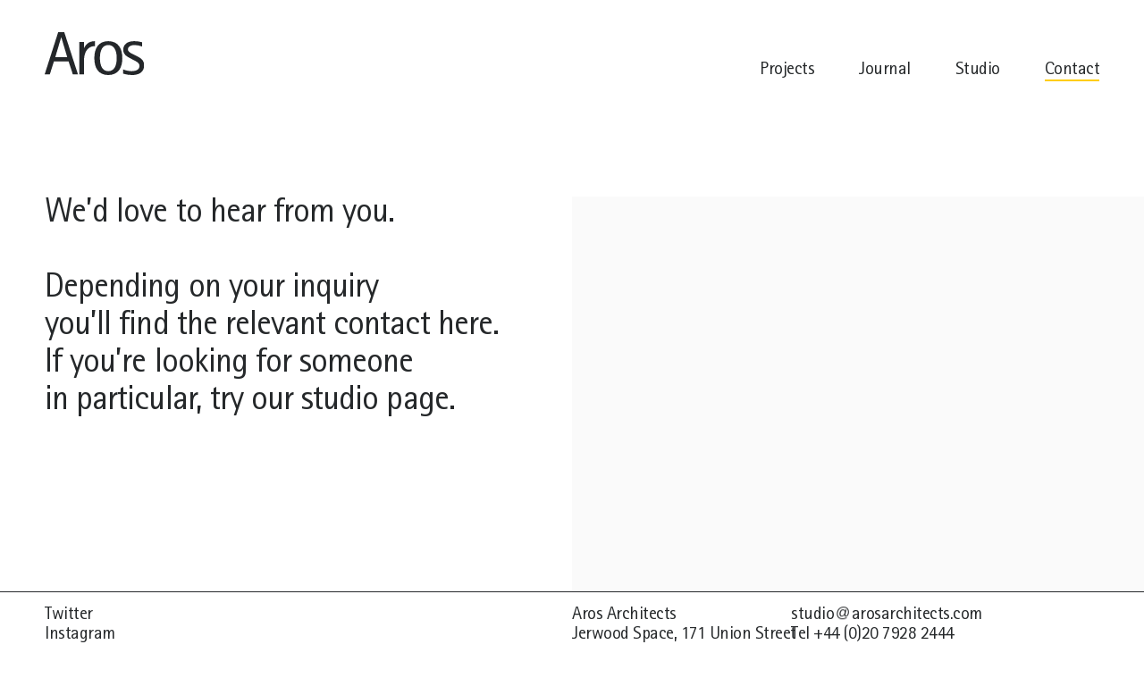

--- FILE ---
content_type: text/html; charset=utf-8
request_url: https://arosarchitects.com/contact
body_size: 1882
content:
<!--platform vb1.0--><!----><!--built at systems studio by a.arlandi--><!--https://arlandi.design--><!DOCTYPE html><html lang="en"><head><meta charset="UTF-8"><meta name="viewport" content="width=device-width, initial-scale=1.0"><meta http-equiv="X-UA-Compatible" content="ie=edge"><meta name="format-detection" content="telephone=no"><title>AROS | Contact</title><meta name="description" content="Aros produces architecture that works. It works for clients, for users, for the environment, for passers-by and the community. Our aim is to add value, and as designers we aim to produce architecture of value, too."><meta property="og:title" content="AROS | Contact"><meta property="og:type" content="website"><meta property="og:image" content="/images/og_image.jpg"><meta property="og:description" content="Aros produces architecture that works. It works for clients, for users, for the environment, for passers-by and the community. Our aim is to add value, and as designers we aim to produce architecture of value, too."><meta property="og:site_name" content="AROS"><link rel="stylesheet" href="/css/startup.min.css"><link rel="stylesheet" href="/css/main.min.css"><script src="https://cdn.jsdelivr.net/npm/socket.io-client@2.1.0/dist/socket.io.min.js"></script><script src="https://cdn.jsdelivr.net/npm/jquery@3.3.1/dist/jquery.min.js"></script><script src="https://unpkg.com/isotope-layout@3/dist/isotope.pkgd.min.js"></script><script src="https://cdn.jsdelivr.net/npm/swiper@4.3.3/dist/js/swiper.min.js"></script><script src="https://cdn.jsdelivr.net/npm/scrollreveal@4.0.0/dist/scrollreveal.min.js"></script><script src="/js/startup.min.js"></script><script async src="https://www.googletagmanager.com/gtag/js?id=UA-104829376-5"></script><script>var pagename = "contact"
var currentbrowser = "chrome"
/*window.dataLayer = window.dataLayer || [];
function gtag(){dataLayer.push(arguments);}
gtag('js', new Date());

gtag('config', 'UA-104829376-5');*/

window.lazySizesConfig = window.lazySizesConfig || {};
lazySizesConfig.expand = 4000;
lazySizesConfig.expFactor = 15;
</script></head><body class="chrome undefined"><div id="progressbar"></div><header><h1>Aros</h1><a class="compass" href="/"><img id="logo" src="/vectors/aros_dark.svg"></a><nav><a class="compass" href="/projects">Projects</a><a class="compass" href="/journal">Journal</a><a class="compass" href="/studio">Studio</a><a class="compass active" href="/contact">Contact</a></nav><button id="hamburger" type="button"><span class="hamburger-box"><span class="hamburger-inner"></span></span></button></header><div id="submain"></div><div id="main"><div id="contacts"><section><div class="title"><h2>We’d love to hear from you.</h2><h2>Depending on your inquiry <br>you’ll find the relevant contact here. <br>If you’re looking for someone <br>in particular, try our studio page.</h2></div><div id="map"></div></section><section><div class="social"><a href="https://twitter.com/arosarchitects" target="_blank">Twitter<br></a><br><a href="https://www.instagram.com/arosarchitects/" target="_blank">Instagram<br></a><br><a href="https://www.linkedin.com/company/aros-architects/?originalSubdomain=it" target="_blank">LinkedIn</a></div><div class="col1">Aros Architects<br>
Jerwood Space, 171 Union Street<br>
London SE1 0LN<br><br><a href="https://www.google.com/maps?client=safari&amp;rls=en&amp;q=aros+architects&amp;oe=UTF-8&amp;um=1&amp;ie=UTF-8&amp;sa=X&amp;ved=0ahUKEwi2iaTE9_HcAhVNmbQKHWa1DlgQ_AUICygC" target="_blank">Google Maps</a></div><div class="col2"><a href="/cdn-cgi/l/email-protection#c0b3b4b5a4a9af80a1b2afb3a1b2a3a8a9b4a5a3b4b3eea3afad">studio<span class="special">@</span>arosarchitects.com</a><br>Tel +44 (0)20 7928 2444<br>
Fax +44 (0)20 7928 2450<br><br>Careers<br><a href="/cdn-cgi/l/email-protection#bddedccfd8d8cfcefddccfd2cedccfded5d4c9d8dec9ce93ded2d0">careers<span class="special">@</span>arosarchitects.com<br></a><br>New Business<br><a href="/cdn-cgi/l/email-protection#0f7c7b7a6b66604f6e7d607c6e7d6c67667b6a6c7b7c216c6062">studio<span class="special">@</span>arosarchitects.com</a></div></section><section><div class="col1">Aros Architects is a trading name for<br>
Aros Limited, registered in England &amp;<br>
Wales under Company number 04169655<br>
VAT reg number 778 0989 60</div><div class="col2"><a href="/termsconditions">Terms &amp; Conditions</a><br><a href="/privacy">Privacy Policy</a><br><br><span class="special">&copy;</span> Aros Architects</div></section></div><footer><span class="special">&copy;</span> Aros Architects 2026<br><br/>Jerwood Space, 171 Union Street<br>
London SE1 0LN<br>
+44 (0)20 7928 2444<br><a href="/cdn-cgi/l/email-protection#483b3c3d2c212708293a273b293a2b20213c2d2b3c3b662b2725">studio<span class="special">@</span>arosarchitects.com</a><br/><br/><a href="https://www.instagram.com/arosarchitects/" target="_blank">Instagram</a><br/><a href="https://twitter.com/arosarchitects" target="_blank">Twitter</a><br/><br/><a href="/termsconditions">Terms &amp; Conditions</a><br/><a href="/privacy">Privacy Policy</a></footer></div><script data-cfasync="false" src="/cdn-cgi/scripts/5c5dd728/cloudflare-static/email-decode.min.js"></script><script src="/js/main.min.js"></script></body></html>

--- FILE ---
content_type: text/css; charset=UTF-8
request_url: https://arosarchitects.com/css/main.min.css
body_size: 19842
content:
@charset "UTF-8";.mapboxgl-map{font:12px/20px Helvetica Neue,Arial,Helvetica,sans-serif;overflow:hidden;position:relative;-webkit-tap-highlight-color:rgba(0,0,0,0)}.mapboxgl-map:-webkit-full-screen{width:100%;height:100%}.mapboxgl-missing-css{display:none}.mapboxgl-canvas-container.mapboxgl-interactive,.mapboxgl-ctrl-nav-compass{cursor:-webkit-grab;cursor:grab}.mapboxgl-canvas-container.mapboxgl-interactive:active,.mapboxgl-ctrl-nav-compass:active{cursor:-webkit-grabbing;cursor:grabbing}.mapboxgl-canvas-container.mapboxgl-touch-zoom-rotate{-ms-touch-action:pan-x pan-y;touch-action:pan-x pan-y}.mapboxgl-canvas-container.mapboxgl-touch-drag-pan{-ms-touch-action:pinch-zoom}.mapboxgl-canvas-container.mapboxgl-touch-zoom-rotate.mapboxgl-touch-drag-pan{-ms-touch-action:none;touch-action:none}.mapboxgl-ctrl-bottom-left,.mapboxgl-ctrl-bottom-right,.mapboxgl-ctrl-top-left,.mapboxgl-ctrl-top-right{position:absolute;pointer-events:none;z-index:2}.mapboxgl-ctrl-top-left{top:0;left:0}.mapboxgl-ctrl-top-right{top:0;right:0}.mapboxgl-ctrl-bottom-left{bottom:0;left:0}.mapboxgl-ctrl-bottom-right{right:0;bottom:0}.mapboxgl-ctrl{clear:both;pointer-events:auto}.mapboxgl-ctrl-top-left .mapboxgl-ctrl{margin:10px 0 0 10px;float:left}.mapboxgl-ctrl-top-right .mapboxgl-ctrl{margin:10px 10px 0 0;float:right}.mapboxgl-ctrl-bottom-left .mapboxgl-ctrl{margin:0 0 10px 10px;float:left}.mapboxgl-ctrl-bottom-right .mapboxgl-ctrl{margin:0 10px 10px 0;float:right}.mapboxgl-ctrl-group{border-radius:4px;-webkit-box-shadow:0 0 2px rgba(0,0,0,.1);box-shadow:0 0 0 2px rgba(0,0,0,.1);overflow:hidden;background:#fff}.mapboxgl-ctrl-group>button{width:30px;height:30px;display:block;padding:0;outline:none;border:none;-webkit-box-sizing:border-box;box-sizing:border-box;background-color:transparent;cursor:pointer}.mapboxgl-ctrl-group>button+button{border-top:1px solid #ddd}.mapboxgl-ctrl>button::-moz-focus-inner{border:0;padding:0}.mapboxgl-ctrl>button:hover{background-color:rgba(0,0,0,.05)}.mapboxgl-ctrl-icon,.mapboxgl-ctrl-icon>.mapboxgl-ctrl-compass-arrow{speak:none;-webkit-font-smoothing:antialiased;-moz-osx-font-smoothing:grayscale}.mapboxgl-ctrl-icon{padding:5px}.mapboxgl-ctrl-icon.mapboxgl-ctrl-zoom-out{background-image:url("data:image/svg+xml;charset=utf8,%3Csvg%20viewBox%3D%270%200%2020%2020%27%20xmlns%3D%27http%3A%2F%2Fwww.w3.org%2F2000%2Fsvg%27%3E%0A%20%20%3Cpath%20style%3D%27fill%3A%23333333%3B%27%20d%3D%27m%207%2C9%20c%20-0.554%2C0%20-1%2C0.446%20-1%2C1%200%2C0.554%200.446%2C1%201%2C1%20l%206%2C0%20c%200.554%2C0%201%2C-0.446%201%2C-1%200%2C-0.554%20-0.446%2C-1%20-1%2C-1%20z%27%20%2F%3E%0A%3C%2Fsvg%3E%0A")}.mapboxgl-ctrl-icon.mapboxgl-ctrl-zoom-in{background-image:url("data:image/svg+xml;charset=utf8,%3Csvg%20viewBox%3D%270%200%2020%2020%27%20xmlns%3D%27http%3A%2F%2Fwww.w3.org%2F2000%2Fsvg%27%3E%0A%20%20%3Cpath%20style%3D%27fill%3A%23333333%3B%27%20d%3D%27M%2010%206%20C%209.446%206%209%206.4459904%209%207%20L%209%209%20L%207%209%20C%206.446%209%206%209.446%206%2010%20C%206%2010.554%206.446%2011%207%2011%20L%209%2011%20L%209%2013%20C%209%2013.55401%209.446%2014%2010%2014%20C%2010.554%2014%2011%2013.55401%2011%2013%20L%2011%2011%20L%2013%2011%20C%2013.554%2011%2014%2010.554%2014%2010%20C%2014%209.446%2013.554%209%2013%209%20L%2011%209%20L%2011%207%20C%2011%206.4459904%2010.554%206%2010%206%20z%27%20%2F%3E%0A%3C%2Fsvg%3E%0A")}.mapboxgl-ctrl-icon.mapboxgl-ctrl-geolocate{background-image:url("data:image/svg+xml;charset=utf-8,%3Csvg viewBox='0 0 20 20' xmlns='http://www.w3.org/2000/svg'%3E%3Cpath d='M10 4C9 4 9 5 9 5v.1A5 5 0 0 0 5.1 9H5s-1 0-1 1 1 1 1 1h.1A5 5 0 0 0 9 14.9v.1s0 1 1 1 1-1 1-1v-.1a5 5 0 0 0 3.9-3.9h.1s1 0 1-1-1-1-1-1h-.1A5 5 0 0 0 11 5.1V5s0-1-1-1zm0 2.5a3.5 3.5 0 0 1 3.5 3.5 3.5 3.5 0 0 1-3.5 3.5A3.5 3.5 0 0 1 6.5 10 3.5 3.5 0 0 1 10 6.5zm0 1.8A1.8 1.8 0 0 0 8.3 10a1.8 1.8 0 0 0 1.7 1.8 1.8 1.8 0 0 0 1.8-1.8A1.8 1.8 0 0 0 10 8.3z' fill='%23333'/%3E%3C/svg%3E")}.mapboxgl-ctrl-icon.mapboxgl-ctrl-geolocate:disabled{background-image:url("data:image/svg+xml;charset=utf-8,%3Csvg viewBox='0 0 20 20' xmlns='http://www.w3.org/2000/svg'%3E%3Cpath d='M10 4C9 4 9 5 9 5v.1A5 5 0 0 0 5.1 9H5s-1 0-1 1 1 1 1 1h.1A5 5 0 0 0 9 14.9v.1s0 1 1 1 1-1 1-1v-.1a5 5 0 0 0 3.9-3.9h.1s1 0 1-1-1-1-1-1h-.1A5 5 0 0 0 11 5.1V5s0-1-1-1zm0 2.5a3.5 3.5 0 0 1 3.5 3.5 3.5 3.5 0 0 1-3.5 3.5A3.5 3.5 0 0 1 6.5 10 3.5 3.5 0 0 1 10 6.5zm0 1.8A1.8 1.8 0 0 0 8.3 10a1.8 1.8 0 0 0 1.7 1.8 1.8 1.8 0 0 0 1.8-1.8A1.8 1.8 0 0 0 10 8.3z' fill='%23aaa'/%3E%3C/svg%3E")}.mapboxgl-ctrl-icon.mapboxgl-ctrl-geolocate.mapboxgl-ctrl-geolocate-active{background-image:url("data:image/svg+xml;charset=utf-8,%3Csvg viewBox='0 0 20 20' xmlns='http://www.w3.org/2000/svg'%3E%3Cpath d='M10 4C9 4 9 5 9 5v.1A5 5 0 0 0 5.1 9H5s-1 0-1 1 1 1 1 1h.1A5 5 0 0 0 9 14.9v.1s0 1 1 1 1-1 1-1v-.1a5 5 0 0 0 3.9-3.9h.1s1 0 1-1-1-1-1-1h-.1A5 5 0 0 0 11 5.1V5s0-1-1-1zm0 2.5a3.5 3.5 0 0 1 3.5 3.5 3.5 3.5 0 0 1-3.5 3.5A3.5 3.5 0 0 1 6.5 10 3.5 3.5 0 0 1 10 6.5zm0 1.8A1.8 1.8 0 0 0 8.3 10a1.8 1.8 0 0 0 1.7 1.8 1.8 1.8 0 0 0 1.8-1.8A1.8 1.8 0 0 0 10 8.3z' fill='%2333b5e5'/%3E%3C/svg%3E")}.mapboxgl-ctrl-icon.mapboxgl-ctrl-geolocate.mapboxgl-ctrl-geolocate-active-error{background-image:url("data:image/svg+xml;charset=utf-8,%3Csvg viewBox='0 0 20 20' xmlns='http://www.w3.org/2000/svg'%3E%3Cpath d='M10 4C9 4 9 5 9 5v.1A5 5 0 0 0 5.1 9H5s-1 0-1 1 1 1 1 1h.1A5 5 0 0 0 9 14.9v.1s0 1 1 1 1-1 1-1v-.1a5 5 0 0 0 3.9-3.9h.1s1 0 1-1-1-1-1-1h-.1A5 5 0 0 0 11 5.1V5s0-1-1-1zm0 2.5a3.5 3.5 0 0 1 3.5 3.5 3.5 3.5 0 0 1-3.5 3.5A3.5 3.5 0 0 1 6.5 10 3.5 3.5 0 0 1 10 6.5zm0 1.8A1.8 1.8 0 0 0 8.3 10a1.8 1.8 0 0 0 1.7 1.8 1.8 1.8 0 0 0 1.8-1.8A1.8 1.8 0 0 0 10 8.3z' fill='%23e58978'/%3E%3C/svg%3E")}.mapboxgl-ctrl-icon.mapboxgl-ctrl-geolocate.mapboxgl-ctrl-geolocate-background{background-image:url("data:image/svg+xml;charset=utf-8,%3Csvg viewBox='0 0 20 20' xmlns='http://www.w3.org/2000/svg'%3E%3Cpath d='M10 4C9 4 9 5 9 5v.1A5 5 0 0 0 5.1 9H5s-1 0-1 1 1 1 1 1h.1A5 5 0 0 0 9 14.9v.1s0 1 1 1 1-1 1-1v-.1a5 5 0 0 0 3.9-3.9h.1s1 0 1-1-1-1-1-1h-.1A5 5 0 0 0 11 5.1V5s0-1-1-1zm0 2.5a3.5 3.5 0 1 1 0 7 3.5 3.5 0 0 1 0-7z' fill='%2333b5e5'/%3E%3C/svg%3E")}.mapboxgl-ctrl-icon.mapboxgl-ctrl-geolocate.mapboxgl-ctrl-geolocate-background-error{background-image:url("data:image/svg+xml;charset=utf-8,%3Csvg viewBox='0 0 20 20' xmlns='http://www.w3.org/2000/svg'%3E%3Cpath d='M10 4C9 4 9 5 9 5v.1A5 5 0 0 0 5.1 9H5s-1 0-1 1 1 1 1 1h.1A5 5 0 0 0 9 14.9v.1s0 1 1 1 1-1 1-1v-.1a5 5 0 0 0 3.9-3.9h.1s1 0 1-1-1-1-1-1h-.1A5 5 0 0 0 11 5.1V5s0-1-1-1zm0 2.5a3.5 3.5 0 1 1 0 7 3.5 3.5 0 0 1 0-7z' fill='%23e54e33'/%3E%3C/svg%3E")}.mapboxgl-ctrl-icon.mapboxgl-ctrl-geolocate.mapboxgl-ctrl-geolocate-waiting{-webkit-animation:a 2s infinite linear;animation:a 2s infinite linear}@-webkit-keyframes a{0%{-webkit-transform:rotate(0deg)}to{-webkit-transform:rotate(1turn)}}@keyframes a{0%{-webkit-transform:rotate(0deg);transform:rotate(0deg)}to{-webkit-transform:rotate(1turn);transform:rotate(1turn)}}.mapboxgl-ctrl-icon.mapboxgl-ctrl-fullscreen{background-image:url("[data-uri]")}.mapboxgl-ctrl-icon.mapboxgl-ctrl-shrink{background-image:url("[data-uri]")}.mapboxgl-ctrl-icon.mapboxgl-ctrl-compass>.mapboxgl-ctrl-compass-arrow{width:20px;height:20px;margin:5px;background-image:url("data:image/svg+xml;charset=utf8,%3Csvg%20xmlns%3D%27http%3A%2F%2Fwww.w3.org%2F2000%2Fsvg%27%20viewBox%3D%270%200%2020%2020%27%3E%0A%09%3Cpolygon%20fill%3D%27%23333333%27%20points%3D%276%2C9%2010%2C1%2014%2C9%27%2F%3E%0A%09%3Cpolygon%20fill%3D%27%23CCCCCC%27%20points%3D%276%2C11%2010%2C19%2014%2C11%20%27%2F%3E%0A%3C%2Fsvg%3E");background-repeat:no-repeat;display:inline-block}a.mapboxgl-ctrl-logo{width:85px;height:21px;margin:0 0 -3px -3px;display:block;background-repeat:no-repeat;cursor:pointer;background-image:url([data-uri])}.mapboxgl-ctrl.mapboxgl-ctrl-attrib{padding:0 5px;background-color:hsla(0,0%,100%,.5);margin:0}.mapboxgl-ctrl-attrib.mapboxgl-compact{padding-top:2px;padding-bottom:2px;margin:0 10px 10px;position:relative;padding-right:24px;background-color:#fff;border-radius:3px 12px 12px 3px;visibility:hidden}.mapboxgl-ctrl-attrib.mapboxgl-compact:hover{visibility:visible}.mapboxgl-ctrl-attrib.mapboxgl-compact:after{content:"";cursor:pointer;position:absolute;bottom:0;right:0;background-image:url("data:image/svg+xml;charset=utf-8,%3Csvg viewBox='0 0 20 20' xmlns='http://www.w3.org/2000/svg'%3E%3Cpath fill='%23333' fill-rule='evenodd' d='M4 10a6 6 0 1 0 12 0 6 6 0 1 0-12 0m5-3a1 1 0 1 0 2 0 1 1 0 1 0-2 0m0 3a1 1 0 1 1 2 0v3a1 1 0 1 1-2 0'/%3E%3C/svg%3E");background-color:hsla(0,0%,100%,.5);width:24px;height:24px;-webkit-box-sizing:border-box;box-sizing:border-box;visibility:visible;border-radius:12px}.mapboxgl-ctrl-attrib a{color:rgba(0,0,0,.75);text-decoration:none}.mapboxgl-ctrl-attrib a:hover{color:inherit;text-decoration:underline}.mapboxgl-ctrl-attrib .mapbox-improve-map{font-weight:700;margin-left:2px}.mapboxgl-attrib-empty{display:none}.mapboxgl-ctrl-scale{background-color:hsla(0,0%,100%,.75);font-size:10px;border-width:medium 2px 2px;border-style:none solid solid;border-color:#333;padding:0 5px;color:#333;-webkit-box-sizing:border-box;box-sizing:border-box}.mapboxgl-popup{position:absolute;top:0;left:0;display:-webkit-box;display:-ms-flexbox;display:flex;will-change:transform;pointer-events:none}.mapboxgl-popup-anchor-top,.mapboxgl-popup-anchor-top-left,.mapboxgl-popup-anchor-top-right{-webkit-box-orient:vertical;-webkit-box-direction:normal;-ms-flex-direction:column;flex-direction:column}.mapboxgl-popup-anchor-bottom,.mapboxgl-popup-anchor-bottom-left,.mapboxgl-popup-anchor-bottom-right{-webkit-box-orient:vertical;-webkit-box-direction:reverse;-ms-flex-direction:column-reverse;flex-direction:column-reverse}.mapboxgl-popup-anchor-left{-webkit-box-orient:horizontal;-webkit-box-direction:normal;-ms-flex-direction:row;flex-direction:row}.mapboxgl-popup-anchor-right{-webkit-box-orient:horizontal;-webkit-box-direction:reverse;-ms-flex-direction:row-reverse;flex-direction:row-reverse}.mapboxgl-popup-tip{width:0;height:0;border:10px solid transparent;z-index:1}.mapboxgl-popup-anchor-top .mapboxgl-popup-tip{-webkit-align-self:center;-ms-flex-item-align:center;align-self:center;border-top:none;border-bottom-color:#fff}.mapboxgl-popup-anchor-top-left .mapboxgl-popup-tip{-webkit-align-self:flex-start;-ms-flex-item-align:start;align-self:flex-start;border-top:none;border-left:none;border-bottom-color:#fff}.mapboxgl-popup-anchor-top-right .mapboxgl-popup-tip{-webkit-align-self:flex-end;-ms-flex-item-align:end;align-self:flex-end;border-top:none;border-right:none;border-bottom-color:#fff}.mapboxgl-popup-anchor-bottom .mapboxgl-popup-tip{-webkit-align-self:center;-ms-flex-item-align:center;align-self:center;border-bottom:none;border-top-color:#fff}.mapboxgl-popup-anchor-bottom-left .mapboxgl-popup-tip{-webkit-align-self:flex-start;-ms-flex-item-align:start;align-self:flex-start;border-bottom:none;border-left:none;border-top-color:#fff}.mapboxgl-popup-anchor-bottom-right .mapboxgl-popup-tip{-webkit-align-self:flex-end;-ms-flex-item-align:end;align-self:flex-end;border-bottom:none;border-right:none;border-top-color:#fff}.mapboxgl-popup-anchor-left .mapboxgl-popup-tip{-webkit-align-self:center;-ms-flex-item-align:center;align-self:center;border-left:none;border-right-color:#fff}.mapboxgl-popup-anchor-right .mapboxgl-popup-tip{-webkit-align-self:center;-ms-flex-item-align:center;align-self:center;border-right:none;border-left-color:#fff}.mapboxgl-popup-close-button{position:absolute;right:0;top:0;border:none;border-radius:0 3px 0 0;cursor:pointer;background-color:transparent}.mapboxgl-popup-close-button:hover{background-color:rgba(0,0,0,.05)}.mapboxgl-popup-content{position:relative;background:#fff;border-radius:3px;-webkit-box-shadow:0 1px 2px rgba(0,0,0,.1);box-shadow:0 1px 2px rgba(0,0,0,.1);padding:10px 10px 15px;pointer-events:auto}.mapboxgl-popup-anchor-top-left .mapboxgl-popup-content{border-top-left-radius:0}.mapboxgl-popup-anchor-top-right .mapboxgl-popup-content{border-top-right-radius:0}.mapboxgl-popup-anchor-bottom-left .mapboxgl-popup-content{border-bottom-left-radius:0}.mapboxgl-popup-anchor-bottom-right .mapboxgl-popup-content{border-bottom-right-radius:0}.mapboxgl-marker{position:absolute;top:0;left:0;will-change:transform}.mapboxgl-user-location-dot{background-color:#1da1f2;width:15px;height:15px;border-radius:50%;-webkit-box-shadow:0 0 2px rgba(0,0,0,.25);box-shadow:0 0 2px rgba(0,0,0,.25)}.mapboxgl-user-location-dot:before{background-color:#1da1f2;content:"";width:15px;height:15px;border-radius:50%;position:absolute;-webkit-animation:b 2s infinite;animation:b 2s infinite}.mapboxgl-user-location-dot:after{border-radius:50%;border:2px solid #fff;content:"";height:15px;left:-2px;position:absolute;top:-2px;width:15px}@-webkit-keyframes b{0%{-webkit-transform:scale(1);opacity:1}70%{-webkit-transform:scale(3);opacity:0}to{-webkit-transform:scale(1);opacity:0}}@keyframes b{0%{-webkit-transform:scale(1);transform:scale(1);opacity:1}70%{-webkit-transform:scale(3);transform:scale(3);opacity:0}to{-webkit-transform:scale(1);transform:scale(1);opacity:0}}.mapboxgl-user-location-dot-stale{background-color:#aaa}.mapboxgl-user-location-dot-stale:after{display:none}.mapboxgl-crosshair,.mapboxgl-crosshair .mapboxgl-interactive,.mapboxgl-crosshair .mapboxgl-interactive:active{cursor:crosshair}.mapboxgl-boxzoom{position:absolute;top:0;left:0;width:0;height:0;background:#fff;border:2px dotted #202020;opacity:.5}@media print{.mapbox-improve-map{display:none}}.swiper-container{margin:0 auto;position:relative;overflow:hidden;list-style:none;padding:0;z-index:1}.swiper-container-no-flexbox .swiper-slide{float:left}.swiper-container-vertical>.swiper-wrapper{-webkit-box-orient:vertical;-webkit-box-direction:normal;-ms-flex-direction:column;flex-direction:column}.swiper-wrapper{position:relative;width:100%;height:100%;z-index:1;display:-webkit-box;display:-ms-flexbox;display:flex;-webkit-transition-property:-webkit-transform;transition-property:-webkit-transform;transition-property:transform;transition-property:transform,-webkit-transform;-webkit-box-sizing:content-box;box-sizing:content-box}.swiper-container-android .swiper-slide,.swiper-wrapper{-webkit-transform:translateZ(0);transform:translateZ(0)}.swiper-container-multirow>.swiper-wrapper{-ms-flex-wrap:wrap;flex-wrap:wrap}.swiper-container-free-mode>.swiper-wrapper{-webkit-transition-timing-function:ease-out;transition-timing-function:ease-out;margin:0 auto}.swiper-slide{-ms-flex-negative:0;flex-shrink:0;width:100%;height:100%;position:relative;-webkit-transition-property:-webkit-transform;transition-property:-webkit-transform;transition-property:transform;transition-property:transform,-webkit-transform}.swiper-invisible-blank-slide{visibility:hidden}.swiper-container-autoheight,.swiper-container-autoheight .swiper-slide{height:auto}.swiper-container-autoheight .swiper-wrapper{-webkit-box-align:start;-ms-flex-align:start;align-items:flex-start;-webkit-transition-property:height,-webkit-transform;transition-property:height,-webkit-transform;transition-property:transform,height;transition-property:transform,height,-webkit-transform}.swiper-container-3d{-webkit-perspective:1200px;perspective:1200px}.swiper-container-3d .swiper-cube-shadow,.swiper-container-3d .swiper-slide,.swiper-container-3d .swiper-slide-shadow-bottom,.swiper-container-3d .swiper-slide-shadow-left,.swiper-container-3d .swiper-slide-shadow-right,.swiper-container-3d .swiper-slide-shadow-top,.swiper-container-3d .swiper-wrapper{-webkit-transform-style:preserve-3d;transform-style:preserve-3d}.swiper-container-3d .swiper-slide-shadow-bottom,.swiper-container-3d .swiper-slide-shadow-left,.swiper-container-3d .swiper-slide-shadow-right,.swiper-container-3d .swiper-slide-shadow-top{position:absolute;left:0;top:0;width:100%;height:100%;pointer-events:none;z-index:10}.swiper-container-3d .swiper-slide-shadow-left{background-image:-webkit-gradient(linear,right top,left top,from(rgba(0,0,0,.5)),to(transparent));background-image:linear-gradient(270deg,rgba(0,0,0,.5),transparent)}.swiper-container-3d .swiper-slide-shadow-right{background-image:-webkit-gradient(linear,left top,right top,from(rgba(0,0,0,.5)),to(transparent));background-image:linear-gradient(90deg,rgba(0,0,0,.5),transparent)}.swiper-container-3d .swiper-slide-shadow-top{background-image:-webkit-gradient(linear,left bottom,left top,from(rgba(0,0,0,.5)),to(transparent));background-image:linear-gradient(0deg,rgba(0,0,0,.5),transparent)}.swiper-container-3d .swiper-slide-shadow-bottom{background-image:-webkit-gradient(linear,left top,left bottom,from(rgba(0,0,0,.5)),to(transparent));background-image:linear-gradient(180deg,rgba(0,0,0,.5),transparent)}.swiper-container-wp8-horizontal,.swiper-container-wp8-horizontal>.swiper-wrapper{-ms-touch-action:pan-y;touch-action:pan-y}.swiper-container-wp8-vertical,.swiper-container-wp8-vertical>.swiper-wrapper{-ms-touch-action:pan-x;touch-action:pan-x}.swiper-button-next,.swiper-button-prev{position:absolute;top:50%;width:27px;height:44px;margin-top:-22px;z-index:10;cursor:pointer;background-size:27px 44px;background-position:50%;background-repeat:no-repeat}.swiper-button-next.swiper-button-disabled,.swiper-button-prev.swiper-button-disabled{opacity:.35;cursor:auto;pointer-events:none}.swiper-button-prev,.swiper-container-rtl .swiper-button-next{background-image:url("data:image/svg+xml;charset=utf-8,%3Csvg xmlns='http://www.w3.org/2000/svg' viewBox='0 0 27 44'%3E%3Cpath d='M0 22L22 0l2.1 2.1L4.2 22l19.9 19.9L22 44 0 22z' fill='%23007aff'/%3E%3C/svg%3E");left:10px;right:auto}.swiper-button-next,.swiper-container-rtl .swiper-button-prev{background-image:url("data:image/svg+xml;charset=utf-8,%3Csvg xmlns='http://www.w3.org/2000/svg' viewBox='0 0 27 44'%3E%3Cpath d='M27 22L5 44l-2.1-2.1L22.8 22 2.9 2.1 5 0l22 22z' fill='%23007aff'/%3E%3C/svg%3E");right:10px;left:auto}.swiper-button-prev.swiper-button-white,.swiper-container-rtl .swiper-button-next.swiper-button-white{background-image:url("data:image/svg+xml;charset=utf-8,%3Csvg xmlns='http://www.w3.org/2000/svg' viewBox='0 0 27 44'%3E%3Cpath d='M0 22L22 0l2.1 2.1L4.2 22l19.9 19.9L22 44 0 22z' fill='%23fff'/%3E%3C/svg%3E")}.swiper-button-next.swiper-button-white,.swiper-container-rtl .swiper-button-prev.swiper-button-white{background-image:url("data:image/svg+xml;charset=utf-8,%3Csvg xmlns='http://www.w3.org/2000/svg' viewBox='0 0 27 44'%3E%3Cpath d='M27 22L5 44l-2.1-2.1L22.8 22 2.9 2.1 5 0l22 22z' fill='%23fff'/%3E%3C/svg%3E")}.swiper-button-prev.swiper-button-black,.swiper-container-rtl .swiper-button-next.swiper-button-black{background-image:url("data:image/svg+xml;charset=utf-8,%3Csvg xmlns='http://www.w3.org/2000/svg' viewBox='0 0 27 44'%3E%3Cpath d='M0 22L22 0l2.1 2.1L4.2 22l19.9 19.9L22 44 0 22z'/%3E%3C/svg%3E")}.swiper-button-next.swiper-button-black,.swiper-container-rtl .swiper-button-prev.swiper-button-black{background-image:url("data:image/svg+xml;charset=utf-8,%3Csvg xmlns='http://www.w3.org/2000/svg' viewBox='0 0 27 44'%3E%3Cpath d='M27 22L5 44l-2.1-2.1L22.8 22 2.9 2.1 5 0l22 22z'/%3E%3C/svg%3E")}.swiper-button-lock{display:none}.swiper-pagination{position:absolute;text-align:center;-webkit-transition:opacity .3s;transition:opacity .3s;-webkit-transform:translateZ(0);transform:translateZ(0);z-index:10}.swiper-pagination.swiper-pagination-hidden{opacity:0}.swiper-container-horizontal>.swiper-pagination-bullets,.swiper-pagination-custom,.swiper-pagination-fraction{bottom:10px;left:0;width:100%}.swiper-pagination-bullets-dynamic{overflow:hidden;font-size:0}.swiper-pagination-bullets-dynamic .swiper-pagination-bullet{-webkit-transform:scale(.33);transform:scale(.33);position:relative}.swiper-pagination-bullets-dynamic .swiper-pagination-bullet-active,.swiper-pagination-bullets-dynamic .swiper-pagination-bullet-active-main{-webkit-transform:scale(1);transform:scale(1)}.swiper-pagination-bullets-dynamic .swiper-pagination-bullet-active-prev{-webkit-transform:scale(.66);transform:scale(.66)}.swiper-pagination-bullets-dynamic .swiper-pagination-bullet-active-prev-prev{-webkit-transform:scale(.33);transform:scale(.33)}.swiper-pagination-bullets-dynamic .swiper-pagination-bullet-active-next{-webkit-transform:scale(.66);transform:scale(.66)}.swiper-pagination-bullets-dynamic .swiper-pagination-bullet-active-next-next{-webkit-transform:scale(.33);transform:scale(.33)}.swiper-pagination-bullet{width:8px;height:8px;display:inline-block;border-radius:100%;background:#000;opacity:.2}button.swiper-pagination-bullet{border:none;margin:0;padding:0;-webkit-box-shadow:none;box-shadow:none;-webkit-appearance:none;-moz-appearance:none;appearance:none}.swiper-pagination-clickable .swiper-pagination-bullet{cursor:pointer}.swiper-pagination-bullet-active{opacity:1;background:#007aff}.swiper-container-vertical>.swiper-pagination-bullets{right:10px;top:50%;-webkit-transform:translate3d(0,-50%,0);transform:translate3d(0,-50%,0)}.swiper-container-vertical>.swiper-pagination-bullets .swiper-pagination-bullet{margin:6px 0;display:block}.swiper-container-vertical>.swiper-pagination-bullets.swiper-pagination-bullets-dynamic{top:50%;-webkit-transform:translateY(-50%);transform:translateY(-50%);width:8px}.swiper-container-vertical>.swiper-pagination-bullets.swiper-pagination-bullets-dynamic .swiper-pagination-bullet{display:inline-block;-webkit-transition:top .2s,-webkit-transform .2s;transition:top .2s,-webkit-transform .2s;-webkit-transition:transform .2s,top .2s;transition:transform .2s,top .2s;-webkit-transition:transform .2s,top .2s,-webkit-transform .2s;transition:transform .2s,top .2s,-webkit-transform .2s}.swiper-container-horizontal>.swiper-pagination-bullets .swiper-pagination-bullet{margin:0 4px}.swiper-container-horizontal>.swiper-pagination-bullets.swiper-pagination-bullets-dynamic{left:50%;-webkit-transform:translateX(-50%);transform:translateX(-50%);white-space:nowrap}.swiper-container-horizontal>.swiper-pagination-bullets.swiper-pagination-bullets-dynamic .swiper-pagination-bullet{-webkit-transition:left .2s,-webkit-transform .2s;transition:left .2s,-webkit-transform .2s;-webkit-transition:transform .2s,left .2s;transition:transform .2s,left .2s;-webkit-transition:transform .2s,left .2s,-webkit-transform .2s;transition:transform .2s,left .2s,-webkit-transform .2s}.swiper-container-horizontal.swiper-container-rtl>.swiper-pagination-bullets-dynamic .swiper-pagination-bullet{-webkit-transition:right .2s,-webkit-transform .2s;transition:right .2s,-webkit-transform .2s;-webkit-transition:transform .2s,right .2s;transition:transform .2s,right .2s;-webkit-transition:transform .2s,right .2s,-webkit-transform .2s;transition:transform .2s,right .2s,-webkit-transform .2s}.swiper-pagination-progressbar{background:rgba(0,0,0,.25);position:absolute}.swiper-pagination-progressbar .swiper-pagination-progressbar-fill{background:#007aff;position:absolute;left:0;top:0;width:100%;height:100%;-webkit-transform:scale(0);transform:scale(0);-webkit-transform-origin:left top;transform-origin:left top}.swiper-container-rtl .swiper-pagination-progressbar .swiper-pagination-progressbar-fill{-webkit-transform-origin:right top;transform-origin:right top}.swiper-container-horizontal>.swiper-pagination-progressbar,.swiper-container-vertical>.swiper-pagination-progressbar.swiper-pagination-progressbar-opposite{width:100%;height:4px;left:0;top:0}.swiper-container-horizontal>.swiper-pagination-progressbar.swiper-pagination-progressbar-opposite,.swiper-container-vertical>.swiper-pagination-progressbar{width:4px;height:100%;left:0;top:0}.swiper-pagination-white .swiper-pagination-bullet-active{background:#fff}.swiper-pagination-progressbar.swiper-pagination-white{background:hsla(0,0%,100%,.25)}.swiper-pagination-progressbar.swiper-pagination-white .swiper-pagination-progressbar-fill{background:#fff}.swiper-pagination-black .swiper-pagination-bullet-active{background:#000}.swiper-pagination-progressbar.swiper-pagination-black{background:rgba(0,0,0,.25)}.swiper-pagination-progressbar.swiper-pagination-black .swiper-pagination-progressbar-fill{background:#000}.swiper-pagination-lock{display:none}.swiper-scrollbar{border-radius:10px;position:relative;-ms-touch-action:none;background:rgba(0,0,0,.1)}.swiper-container-horizontal>.swiper-scrollbar{position:absolute;left:1%;bottom:3px;z-index:50;height:5px;width:98%}.swiper-container-vertical>.swiper-scrollbar{position:absolute;right:3px;top:1%;z-index:50;width:5px;height:98%}.swiper-scrollbar-drag{height:100%;width:100%;position:relative;background:rgba(0,0,0,.5);border-radius:10px;left:0;top:0}.swiper-scrollbar-cursor-drag{cursor:move}.swiper-scrollbar-lock{display:none}.swiper-zoom-container{width:100%;height:100%;display:-webkit-box;display:-ms-flexbox;display:flex;-webkit-box-pack:center;-ms-flex-pack:center;justify-content:center;-webkit-box-align:center;-ms-flex-align:center;align-items:center;text-align:center}.swiper-zoom-container>canvas,.swiper-zoom-container>img,.swiper-zoom-container>svg{max-width:100%;max-height:100%;-o-object-fit:contain;object-fit:contain}.swiper-slide-zoomed{cursor:move}.swiper-lazy-preloader{width:42px;height:42px;position:absolute;left:50%;top:50%;margin-left:-21px;margin-top:-21px;z-index:10;-webkit-transform-origin:50%;transform-origin:50%;-webkit-animation:c 1s steps(12) infinite;animation:c 1s steps(12) infinite}.swiper-lazy-preloader:after{display:block;content:"";width:100%;height:100%;background-image:url("data:image/svg+xml;charset=utf-8,%3Csvg viewBox='0 0 120 120' xmlns='http://www.w3.org/2000/svg' xmlns:xlink='http://www.w3.org/1999/xlink'%3E%3Cdefs%3E%3Cpath id='a' stroke='%236c6c6c' stroke-width='11' stroke-linecap='round' d='M60 7v20'/%3E%3C/defs%3E%3Cuse xlink:href='%23a' opacity='.27'/%3E%3Cuse xlink:href='%23a' opacity='.27' transform='rotate(30 60 60)'/%3E%3Cuse xlink:href='%23a' opacity='.27' transform='rotate(60 60 60)'/%3E%3Cuse xlink:href='%23a' opacity='.27' transform='rotate(90 60 60)'/%3E%3Cuse xlink:href='%23a' opacity='.27' transform='rotate(120 60 60)'/%3E%3Cuse xlink:href='%23a' opacity='.27' transform='rotate(150 60 60)'/%3E%3Cuse xlink:href='%23a' opacity='.37' transform='rotate(180 60 60)'/%3E%3Cuse xlink:href='%23a' opacity='.46' transform='rotate(210 60 60)'/%3E%3Cuse xlink:href='%23a' opacity='.56' transform='rotate(240 60 60)'/%3E%3Cuse xlink:href='%23a' opacity='.66' transform='rotate(270 60 60)'/%3E%3Cuse xlink:href='%23a' opacity='.75' transform='rotate(300 60 60)'/%3E%3Cuse xlink:href='%23a' opacity='.85' transform='rotate(330 60 60)'/%3E%3C/svg%3E");background-position:50%;background-size:100%;background-repeat:no-repeat}.swiper-lazy-preloader-white:after{background-image:url("data:image/svg+xml;charset=utf-8,%3Csvg viewBox='0 0 120 120' xmlns='http://www.w3.org/2000/svg' xmlns:xlink='http://www.w3.org/1999/xlink'%3E%3Cdefs%3E%3Cpath id='a' stroke='%23fff' stroke-width='11' stroke-linecap='round' d='M60 7v20'/%3E%3C/defs%3E%3Cuse xlink:href='%23a' opacity='.27'/%3E%3Cuse xlink:href='%23a' opacity='.27' transform='rotate(30 60 60)'/%3E%3Cuse xlink:href='%23a' opacity='.27' transform='rotate(60 60 60)'/%3E%3Cuse xlink:href='%23a' opacity='.27' transform='rotate(90 60 60)'/%3E%3Cuse xlink:href='%23a' opacity='.27' transform='rotate(120 60 60)'/%3E%3Cuse xlink:href='%23a' opacity='.27' transform='rotate(150 60 60)'/%3E%3Cuse xlink:href='%23a' opacity='.37' transform='rotate(180 60 60)'/%3E%3Cuse xlink:href='%23a' opacity='.46' transform='rotate(210 60 60)'/%3E%3Cuse xlink:href='%23a' opacity='.56' transform='rotate(240 60 60)'/%3E%3Cuse xlink:href='%23a' opacity='.66' transform='rotate(270 60 60)'/%3E%3Cuse xlink:href='%23a' opacity='.75' transform='rotate(300 60 60)'/%3E%3Cuse xlink:href='%23a' opacity='.85' transform='rotate(330 60 60)'/%3E%3C/svg%3E")}@-webkit-keyframes c{to{-webkit-transform:rotate(1turn);transform:rotate(1turn)}}@keyframes c{to{-webkit-transform:rotate(1turn);transform:rotate(1turn)}}.swiper-container .swiper-notification{position:absolute;left:0;top:0;pointer-events:none;opacity:0;z-index:-1000}.swiper-container-fade.swiper-container-free-mode .swiper-slide{-webkit-transition-timing-function:ease-out;transition-timing-function:ease-out}.swiper-container-fade .swiper-slide{pointer-events:none;-webkit-transition-property:opacity;transition-property:opacity}.swiper-container-fade .swiper-slide .swiper-slide{pointer-events:none}.swiper-container-fade .swiper-slide-active,.swiper-container-fade .swiper-slide-active .swiper-slide-active{pointer-events:auto}.swiper-container-cube{overflow:visible}.swiper-container-cube .swiper-slide{pointer-events:none;-webkit-backface-visibility:hidden;backface-visibility:hidden;z-index:1;visibility:hidden;-webkit-transform-origin:0 0;transform-origin:0 0;width:100%;height:100%}.swiper-container-cube .swiper-slide .swiper-slide{pointer-events:none}.swiper-container-cube.swiper-container-rtl .swiper-slide{-webkit-transform-origin:100% 0;transform-origin:100% 0}.swiper-container-cube .swiper-slide-active,.swiper-container-cube .swiper-slide-active .swiper-slide-active{pointer-events:auto}.swiper-container-cube .swiper-slide-active,.swiper-container-cube .swiper-slide-next,.swiper-container-cube .swiper-slide-next+.swiper-slide,.swiper-container-cube .swiper-slide-prev{pointer-events:auto;visibility:visible}.swiper-container-cube .swiper-slide-shadow-bottom,.swiper-container-cube .swiper-slide-shadow-left,.swiper-container-cube .swiper-slide-shadow-right,.swiper-container-cube .swiper-slide-shadow-top{z-index:0;-webkit-backface-visibility:hidden;backface-visibility:hidden}.swiper-container-cube .swiper-cube-shadow{position:absolute;left:0;bottom:0;width:100%;height:100%;background:#000;opacity:.6;-webkit-filter:blur(50px);filter:blur(50px);z-index:0}.swiper-container-flip{overflow:visible}.swiper-container-flip .swiper-slide{pointer-events:none;-webkit-backface-visibility:hidden;backface-visibility:hidden;z-index:1}.swiper-container-flip .swiper-slide .swiper-slide{pointer-events:none}.swiper-container-flip .swiper-slide-active,.swiper-container-flip .swiper-slide-active .swiper-slide-active{pointer-events:auto}.swiper-container-flip .swiper-slide-shadow-bottom,.swiper-container-flip .swiper-slide-shadow-left,.swiper-container-flip .swiper-slide-shadow-right,.swiper-container-flip .swiper-slide-shadow-top{z-index:0;-webkit-backface-visibility:hidden;backface-visibility:hidden}.swiper-container-coverflow .swiper-wrapper{-ms-perspective:1200px}.slick-slider{-webkit-box-sizing:border-box;box-sizing:border-box;-webkit-user-select:none;-moz-user-select:none;-ms-user-select:none;user-select:none;-webkit-touch-callout:none;-khtml-user-select:none;-ms-touch-action:pan-y;touch-action:pan-y;-webkit-tap-highlight-color:transparent}.slick-list,.slick-slider{position:relative;display:block}.slick-list{overflow:hidden;margin:0;padding:0}.slick-list:focus{outline:none}.slick-list.dragging{cursor:pointer;cursor:hand}.slick-slider .slick-list,.slick-slider .slick-track{-webkit-transform:translateZ(0);transform:translateZ(0)}.slick-track{position:relative;top:0;left:0;display:block;margin-left:auto;margin-right:auto}.slick-track:after,.slick-track:before{display:table;content:""}.slick-track:after{clear:both}.slick-loading .slick-track{visibility:hidden}.slick-slide{display:none;float:left;height:100%;min-height:1px}[dir=rtl] .slick-slide{float:right}.slick-slide img{display:block}.slick-slide.slick-loading img{display:none}.slick-slide.dragging img{pointer-events:none}.slick-initialized .slick-slide{display:block}.slick-loading .slick-slide{visibility:hidden}.slick-vertical .slick-slide{display:block;height:auto;border:1px solid transparent}.slick-arrow.slick-hidden{display:none}@font-face{font-family:Rotis Sans Serif Std;src:url(/fonts/RotisSansSerifStd.eot);src:url(/fonts/RotisSansSerifStd.eot?#iefix) format("embedded-opentype"),url(/fonts/RotisSansSerifStd.woff2) format("woff2"),url(/fonts/RotisSansSerifStd.woff) format("woff"),url(/fonts/RotisSansSerifStd.ttf) format("truetype"),url(/fonts/RotisSansSerifStd.svg#RotisSansSerifStd) format("svg");font-weight:400;font-style:normal}body{-webkit-font-smoothing:antialiased}.special{font-family:Arial,Helvetica,sans-serif;-webkit-transform:scale3d(.8,.8,.8);transform:scale3d(.8,.8,.8);display:inline-block;line-height:0}footer{height:auto;border-top:.5px solid #25282a;padding:15px 50px 50px;-webkit-box-sizing:border-box;box-sizing:border-box;font-family:Rotis Sans Serif Std;font-weight:400;font-style:normal;font-size:20px;line-height:22px;letter-spacing:-.025em;margin:0}footer,footer a{position:relative;color:#25282a}footer a{text-decoration:none;display:inline-block}footer a:after{content:"";height:2px;background-color:#ffcd00;width:0;display:block;position:absolute;bottom:2px;left:0;-webkit-transition:width .15s cubic-bezier(.785,.135,.15,.86);transition:width .15s cubic-bezier(.785,.135,.15,.86)}footer a:hover:after{width:100%}footer.gray{background-color:#cdcecf}header{z-index:10;position:fixed;width:100vw;height:130px;-webkit-transition:opacity .25s cubic-bezier(.785,.135,.15,.86),-webkit-transform .25s cubic-bezier(.785,.135,.15,.86);transition:opacity .25s cubic-bezier(.785,.135,.15,.86),-webkit-transform .25s cubic-bezier(.785,.135,.15,.86);transition:opacity .25s cubic-bezier(.785,.135,.15,.86),transform .25s cubic-bezier(.785,.135,.15,.86);transition:opacity .25s cubic-bezier(.785,.135,.15,.86),transform .25s cubic-bezier(.785,.135,.15,.86),-webkit-transform .25s cubic-bezier(.785,.135,.15,.86);top:0;left:0;background-color:#fff}header h1{display:none}header #logo{height:48px;position:absolute;left:50px;top:36px}header #hamburger{display:none}header nav{position:absolute;right:0;top:65px}header nav a{text-decoration:none;display:inline-block;font-family:Rotis Sans Serif Std;font-weight:400;font-style:normal;font-size:20px;line-height:28px;letter-spacing:-.025em;color:#25282a;margin:0;padding:0;margin-right:50px;position:relative}header nav a:after{content:"";height:2px;background-color:#ffcd00;width:0;display:block;position:absolute;bottom:2px;left:0;-webkit-transition:width .15s cubic-bezier(.785,.135,.15,.86);transition:width .15s cubic-bezier(.785,.135,.15,.86)}header nav a.active:after,header nav a:hover:after{width:100%}header.fadeout,header.quickfadeout{opacity:0;pointer-events:none}header.nav-up{-webkit-transform:translate3d(0,-130px,0);transform:translate3d(0,-130px,0)}#progressbar{z-index:11}#hamburger{position:absolute;right:5px;top:32px;padding:15px;display:inline-block;cursor:pointer;text-transform:none;background-color:transparent;border:0;margin:0;overflow:visible}.hamburger-box{width:30px;height:24px;display:inline-block;position:relative}.hamburger-inner{display:block;top:50%;margin-top:-2px}.hamburger-inner,.hamburger-inner:after,.hamburger-inner:before{width:30px;height:3px;background-color:#000;position:absolute;-webkit-transition-property:-webkit-transform;transition-property:-webkit-transform;transition-property:transform;transition-property:transform,-webkit-transform;-webkit-transition-duration:.15s;transition-duration:.15s;-webkit-transition-timing-function:ease;transition-timing-function:ease}.hamburger-inner:after,.hamburger-inner:before{content:"";display:block}.hamburger-inner:before{top:-8px}.hamburger-inner:after{bottom:-8px}#hamburger .hamburger-inner{-webkit-transition-duration:75ms;transition-duration:75ms;-webkit-transition-timing-function:cubic-bezier(.55,.055,.675,.19);transition-timing-function:cubic-bezier(.55,.055,.675,.19)}#hamburger .hamburger-inner:before{-webkit-transition:top 75ms ease .12s,opacity 75ms ease;transition:top 75ms ease .12s,opacity 75ms ease}#hamburger .hamburger-inner:after{-webkit-transition:bottom 75ms ease .12s,-webkit-transform 75ms cubic-bezier(.55,.055,.675,.19);transition:bottom 75ms ease .12s,-webkit-transform 75ms cubic-bezier(.55,.055,.675,.19);transition:bottom 75ms ease .12s,transform 75ms cubic-bezier(.55,.055,.675,.19);transition:bottom 75ms ease .12s,transform 75ms cubic-bezier(.55,.055,.675,.19),-webkit-transform 75ms cubic-bezier(.55,.055,.675,.19)}#hamburger.is-active .hamburger-inner{-webkit-transform:rotate(45deg);transform:rotate(45deg);-webkit-transition-delay:.12s;transition-delay:.12s;-webkit-transition-timing-function:cubic-bezier(.215,.61,.355,1);transition-timing-function:cubic-bezier(.215,.61,.355,1)}#hamburger.is-active .hamburger-inner:before{top:0;opacity:0;-webkit-transition:top 75ms ease,opacity 75ms ease .12s;transition:top 75ms ease,opacity 75ms ease .12s}#hamburger.is-active .hamburger-inner:after{bottom:0;-webkit-transform:rotate(-90deg);transform:rotate(-90deg);-webkit-transition:bottom 75ms ease,-webkit-transform 75ms cubic-bezier(.215,.61,.355,1) .12s;transition:bottom 75ms ease,-webkit-transform 75ms cubic-bezier(.215,.61,.355,1) .12s;transition:bottom 75ms ease,transform 75ms cubic-bezier(.215,.61,.355,1) .12s;transition:bottom 75ms ease,transform 75ms cubic-bezier(.215,.61,.355,1) .12s,-webkit-transform 75ms cubic-bezier(.215,.61,.355,1) .12s}*{-webkit-box-sizing:border-box;box-sizing:border-box;outline:none;-webkit-tap-highlight-color:rgba(0,0,0,0);-webkit-overflow-scrolling:touch}::-webkit-scrollbar{display:none}*{-ms-overflow-style:none}::-moz-selection{background:#ffcd00;color:#25282a}::selection{background:#ffcd00;color:#25282a}#main{position:absolute;top:0;left:0;width:100vw;height:auto;z-index:2;z-index:0}#main,#main.fadeout{transition:opacity .5s cubic-bezier(.785,.135,.15,.86),filter .25s cubic-bezier(.785,.135,.15,.86),-webkit-filter .25s cubic-bezier(.785,.135,.15,.86)}#main.fadeout{opacity:0}#main.quickfadeout{opacity:0;transition:opacity 0ms cubic-bezier(.785,.135,.15,.86),filter .25s cubic-bezier(.785,.135,.15,.86),-webkit-filter .25s cubic-bezier(.785,.135,.15,.86)}#submain{position:absolute;top:0;left:0;width:100vw;height:auto;z-index:1}#submain,#submain.fadeout{transition:opacity .5s cubic-bezier(.785,.135,.15,.86),filter .25s cubic-bezier(.785,.135,.15,.86),-webkit-filter .25s cubic-bezier(.785,.135,.15,.86)}#submain.fadeout{opacity:0}#submain.quickfadeout{opacity:0;transition:opacity 0ms cubic-bezier(.785,.135,.15,.86),filter .25s cubic-bezier(.785,.135,.15,.86),-webkit-filter .25s cubic-bezier(.785,.135,.15,.86)}#splash{position:fixed;top:0;left:0;z-index:0;height:100vh;width:100vw;background-color:#fff;-webkit-transform:translateZ(0);transform:translateZ(0);overflow:hidden}#splash .logo{height:80px;position:absolute;top:50vh;margin-top:-40px;left:50px;z-index:0}#splash .back{position:absolute;height:100vh;width:100vw;-o-object-fit:cover;object-fit:cover;-o-object-position:center;object-position:center;font-family:"object-fit: cover; object-position: center;";-webkit-transition:opacity .5s cubic-bezier(.785,.135,.15,.86) .5s;transition:opacity .5s cubic-bezier(.785,.135,.15,.86) .5s;z-index:1}#splash .back.lazyload,#splash .back.lazyloading{opacity:0}#splash .logowhite{height:80px;position:absolute;top:50vh;margin-top:-40px;left:50px;z-index:2;opacity:0;-webkit-transition:opacity .5s cubic-bezier(.785,.135,.15,.86) .5s;transition:opacity .5s cubic-bezier(.785,.135,.15,.86) .5s}#splash .logowhite.loaded{opacity:1}#splash.disappear{opacity:0}#home .splashzone{position:relative;height:100vh;width:100vw;-webkit-transform:translateZ(0);transform:translateZ(0)}#home .contentzone{background-color:#fff;width:100vw;position:relative}#home .title{position:relative;height:calc(100vh - 88px);width:100vw}#home .title h2{font-family:Rotis Sans Serif Std;font-weight:400;font-style:normal;font-size:52px;line-height:57px;letter-spacing:-.025em;color:#25282a;margin:0;padding:0;position:absolute;left:50px;top:200px}#home .stack{font-size:0}#home .stack .module{position:relative;-webkit-transition:background-color .15s cubic-bezier(.785,.135,.15,.86);transition:background-color .15s cubic-bezier(.785,.135,.15,.86);height:calc(100vh - 88px);width:100vw}#home .stack .module.right .pic{position:absolute;z-index:1;-webkit-transform:translateZ(0);transform:translateZ(0);background-color:#fafafa;overflow:hidden;width:50vw;height:100%;top:0;right:0}#home .stack .module.right .pic img{height:100%;width:100%;-o-object-fit:cover;object-fit:cover;-o-object-position:center;object-position:center;font-family:"object-fit: cover; object-position: center;";-webkit-transition:opacity .25s cubic-bezier(.785,.135,.15,.86),-webkit-transform .25s cubic-bezier(.785,.135,.15,.86);transition:opacity .25s cubic-bezier(.785,.135,.15,.86),-webkit-transform .25s cubic-bezier(.785,.135,.15,.86);transition:transform .25s cubic-bezier(.785,.135,.15,.86),opacity .25s cubic-bezier(.785,.135,.15,.86);transition:transform .25s cubic-bezier(.785,.135,.15,.86),opacity .25s cubic-bezier(.785,.135,.15,.86),-webkit-transform .25s cubic-bezier(.785,.135,.15,.86)}#home .stack .module.right .pic img.lazyload,#home .stack .module.right .pic img.lazyloading{opacity:0}#home .stack .module.right .name{position:absolute;z-index:2;max-width:calc(50vw - 100px);top:50px;left:50px}#home .stack .module.right .name h3{font-family:Rotis Sans Serif Std;font-weight:400;font-style:normal;font-size:28px;line-height:32px;letter-spacing:-.025em;color:#25282a;margin:0;padding:0;-webkit-transition:color .15s cubic-bezier(.785,.135,.15,.86);transition:color .15s cubic-bezier(.785,.135,.15,.86)}#home .stack .module.right .name h4,#home .stack .module.right .view{font-family:Rotis Sans Serif Std;font-weight:400;font-style:normal;font-size:20px;line-height:28px;letter-spacing:-.025em;color:#aaabae;margin:0;padding:0}#home .stack .module.right .view{position:absolute;z-index:3;bottom:50px;left:50px}#home .stack .module.right .view:after{content:"";height:2px;background-color:#ffcd00;width:0;display:block;position:absolute;bottom:2px;left:0;-webkit-transition:width .15s cubic-bezier(.785,.135,.15,.86);transition:width .15s cubic-bezier(.785,.135,.15,.86)}#home .stack .module.right a{position:absolute;display:block;height:100%;width:100%;z-index:4;text-decoration:none}#home .stack .module.left .pic{position:absolute;z-index:1;-webkit-transform:translateZ(0);transform:translateZ(0);background-color:#fafafa;overflow:hidden;width:50vw;height:100%;top:0;left:0}#home .stack .module.left .pic img{height:100%;width:100%;-o-object-fit:cover;object-fit:cover;-o-object-position:center;object-position:center;font-family:"object-fit: cover; object-position: center;";-webkit-transition:opacity .25s cubic-bezier(.785,.135,.15,.86),-webkit-transform .25s cubic-bezier(.785,.135,.15,.86);transition:opacity .25s cubic-bezier(.785,.135,.15,.86),-webkit-transform .25s cubic-bezier(.785,.135,.15,.86);transition:transform .25s cubic-bezier(.785,.135,.15,.86),opacity .25s cubic-bezier(.785,.135,.15,.86);transition:transform .25s cubic-bezier(.785,.135,.15,.86),opacity .25s cubic-bezier(.785,.135,.15,.86),-webkit-transform .25s cubic-bezier(.785,.135,.15,.86)}#home .stack .module.left .pic img.lazyload,#home .stack .module.left .pic img.lazyloading{opacity:0}#home .stack .module.left .name{position:absolute;z-index:2;max-width:calc(50vw - 100px);top:50px;left:50vw;margin-left:50px}#home .stack .module.left .name h3{font-family:Rotis Sans Serif Std;font-weight:400;font-style:normal;font-size:28px;line-height:32px;letter-spacing:-.025em;color:#25282a;margin:0;padding:0;-webkit-transition:color .15s cubic-bezier(.785,.135,.15,.86);transition:color .15s cubic-bezier(.785,.135,.15,.86)}#home .stack .module.left .name h4,#home .stack .module.left .view{font-family:Rotis Sans Serif Std;font-weight:400;font-style:normal;font-size:20px;line-height:28px;letter-spacing:-.025em;color:#aaabae;margin:0;padding:0}#home .stack .module.left .view{position:absolute;z-index:3;bottom:50px;left:50vw;margin-left:50px}#home .stack .module.left .view:after{content:"";height:2px;background-color:#ffcd00;width:0;display:block;position:absolute;bottom:2px;left:0;-webkit-transition:width .15s cubic-bezier(.785,.135,.15,.86);transition:width .15s cubic-bezier(.785,.135,.15,.86)}#home .stack .module.left a{position:absolute;display:block;height:100%;width:100%;z-index:4;text-decoration:none}#home .stack .module.full .pic{position:absolute;z-index:1;-webkit-transform:translateZ(0);transform:translateZ(0);background-color:#fafafa;overflow:hidden;width:100%;height:100%;top:0;left:0}#home .stack .module.full .pic img{height:100%;width:100%;-o-object-fit:cover;object-fit:cover;-o-object-position:center;object-position:center;font-family:"object-fit: cover; object-position: center;";-webkit-transition:opacity .25s cubic-bezier(.785,.135,.15,.86),-webkit-transform .25s cubic-bezier(.785,.135,.15,.86);transition:opacity .25s cubic-bezier(.785,.135,.15,.86),-webkit-transform .25s cubic-bezier(.785,.135,.15,.86);transition:transform .25s cubic-bezier(.785,.135,.15,.86),opacity .25s cubic-bezier(.785,.135,.15,.86);transition:transform .25s cubic-bezier(.785,.135,.15,.86),opacity .25s cubic-bezier(.785,.135,.15,.86),-webkit-transform .25s cubic-bezier(.785,.135,.15,.86)}#home .stack .module.full .pic img.lazyload,#home .stack .module.full .pic img.lazyloading{opacity:0}#home .stack .module.full .name{position:absolute;z-index:2;background-color:#ffcd00;left:50vw;top:calc(50% + 50px);bottom:0;right:0;padding:25px;-webkit-box-sizing:border-box;box-sizing:border-box}#home .stack .module.full .name h3{font-family:Rotis Sans Serif Std;font-weight:400;font-style:normal;font-size:28px;line-height:32px;letter-spacing:-.025em;color:#25282a;margin:0;padding:0}#home .stack .module.full .name h4,#home .stack .module.full .view{font-family:Rotis Sans Serif Std;font-weight:400;font-style:normal;font-size:20px;line-height:28px;letter-spacing:-.025em;color:#25282a;margin:0;padding:0}#home .stack .module.full .view{position:absolute;z-index:3;bottom:25px;left:50vw;margin-left:25px}#home .stack .module.full a{position:absolute;display:block;height:100%;width:100%;z-index:4;text-decoration:none}#home .stack .module.left:hover,#home .stack .module.right:hover{background-color:#25282a}#home .stack .module.left:hover h3,#home .stack .module.right:hover h3{color:#fff!important}#home.onsplash .stack .module.left,#home.onsplash .stack .module.right{background-color:#fff!important}#home.onsplash .stack .module.left h3,#home.onsplash .stack .module.right h3{color:#25282a!important}#projects #featured ul{list-style:none;padding:140px 0 100px;margin:0 0 0 50px}#projects #featured ul li{width:calc((100vw - 124px) / 3);margin:0 12px 69px 0;display:inline-block;vertical-align:top;position:relative}#projects #featured ul li .pic{background-color:#fafafa;width:100%;height:calc((100vw - 136px) / 3);z-index:1;overflow:hidden}#projects #featured ul li .pic img{height:100%;width:100%;-o-object-fit:cover;object-fit:cover;-o-object-position:center;object-position:center;font-family:"object-fit: cover; object-position: center;";-webkit-transition:opacity .25s cubic-bezier(.785,.135,.15,.86),-webkit-transform .25s cubic-bezier(.785,.135,.15,.86);transition:opacity .25s cubic-bezier(.785,.135,.15,.86),-webkit-transform .25s cubic-bezier(.785,.135,.15,.86);transition:transform .25s cubic-bezier(.785,.135,.15,.86),opacity .25s cubic-bezier(.785,.135,.15,.86);transition:transform .25s cubic-bezier(.785,.135,.15,.86),opacity .25s cubic-bezier(.785,.135,.15,.86),-webkit-transform .25s cubic-bezier(.785,.135,.15,.86)}#projects #featured ul li .pic img.lazyload,#projects #featured ul li .pic img.lazyloading{opacity:0}#projects #featured ul li h2{position:absolute;font-family:Rotis Sans Serif Std;font-weight:400;font-style:normal;font-size:20px;line-height:28px;letter-spacing:-.025em;color:#25282a;margin:0;padding:0;margin-top:12px;z-index:2}#projects #featured ul li h2:after{content:"";height:2px;background-color:#ffcd00;width:0;display:block;position:absolute;bottom:2px;left:0;-webkit-transition:width .15s cubic-bezier(.785,.135,.15,.86);transition:width .15s cubic-bezier(.785,.135,.15,.86)}#projects #featured ul li a{position:absolute;display:block;height:calc((100vw - 136px) / 3 + 69px);width:100%;z-index:3;text-decoration:none}#projects #featured ul li:hover h2:after{width:100%}#projects #archive{border-top:.5px solid #25282a;width:100vw;padding:15px 50px 50px;min-height:calc((100vw - 124px) / 3 + 150px)}#projects #archive #arrowleft,#projects #archive #arrowright{position:fixed;left:0;top:0;height:47px;z-index:16;display:none;pointer-events:none}#projects #archive #arrowleft img,#projects #archive #arrowright img{height:47px}#projects #archive #arrowleft img{-webkit-transform:rotate(180deg);transform:rotate(180deg)}#projects #archive h3{font-family:Rotis Sans Serif Std;font-weight:400;font-style:normal;font-size:20px;line-height:28px;letter-spacing:-.025em;color:#25282a;margin:0;padding:0;margin:0 0 22px;line-height:22px}#projects #archive ul{list-style:none;margin:0;padding:0;position:relative}#projects #archive ul li{font-family:Rotis Sans Serif Std;font-weight:400;font-style:normal;font-size:20px;line-height:28px;letter-spacing:-.025em;color:#25282a;margin:0;padding:0;line-height:22px}#projects #archive ul li .title{position:relative;display:inline-block;cursor:pointer}#projects #archive ul li .title:after{content:"";height:2px;background-color:#ffcd00;width:0;display:block;position:absolute;bottom:2px;left:0;-webkit-transition:width .15s cubic-bezier(.785,.135,.15,.86);transition:width .15s cubic-bezier(.785,.135,.15,.86)}#projects #archive ul li .title:hover:after{width:100%}#projects #archive ul li aside{position:absolute;left:calc((100vw - 124px) / 3 + 12px);top:0;width:calc((100vw - 124px) / 3 * 2 + 12px);opacity:0;pointer-events:none;-webkit-transition:opacity .25s cubic-bezier(.785,.135,.15,.86);transition:opacity .25s cubic-bezier(.785,.135,.15,.86)}#projects #archive ul li aside .details p{-webkit-column-break-inside:avoid;break-inside:avoid;vertical-align:top;max-width:calc((100vw - 124px) / 3);font-family:Rotis Sans Serif Std;font-weight:400;font-style:normal;font-size:20px;line-height:22px;letter-spacing:-.025em;color:#25282a;margin:0;margin:0 0 22px;color:#aaabae}#projects #archive ul li aside .details p strong{color:#25282a;font-weight:400}#projects #archive ul li aside .gonext{right:0}#projects #archive ul li aside .gonext,#projects #archive ul li aside .goprev{width:calc((100vw - 124px) / 6);height:calc((100vw - 136px) / 3);position:absolute;top:0;z-index:1;cursor:none}#projects #archive ul li aside .goprev{right:calc((100vw - 124px) / 6)}#projects #archive ul li aside .slides{background-color:#cdcecf;position:absolute;right:0;top:0;z-index:0}#projects #archive ul li aside .slides,#projects #archive ul li aside .slides .slide{width:calc((100vw - 124px) / 3);height:calc((100vw - 136px) / 3)}#projects #archive ul li aside .slides .slide img{height:100%;width:100%;-o-object-fit:cover;object-fit:cover;-o-object-position:center;object-position:center;font-family:"object-fit: cover; object-position: center;";-webkit-transition:opacity .25s cubic-bezier(.785,.135,.15,.86),-webkit-transform .25s cubic-bezier(.785,.135,.15,.86);transition:opacity .25s cubic-bezier(.785,.135,.15,.86),-webkit-transform .25s cubic-bezier(.785,.135,.15,.86);transition:transform .25s cubic-bezier(.785,.135,.15,.86),opacity .25s cubic-bezier(.785,.135,.15,.86);transition:transform .25s cubic-bezier(.785,.135,.15,.86),opacity .25s cubic-bezier(.785,.135,.15,.86),-webkit-transform .25s cubic-bezier(.785,.135,.15,.86)}#projects #archive ul li aside .slides .slide img.lazyload,#projects #archive ul li aside .slides .slide img.lazyloading{opacity:0}#projects #archive ul li aside .slidenum{position:absolute;right:0;top:calc((100vw - 136px) / 3 + 12px)}#projects #archive ul li aside.fadeout{opacity:0}#projects #archive ul li.open .title:after{width:100%!important}#projects #archive ul li.open aside{opacity:1;pointer-events:auto}#casestudy{padding-top:140px}#casestudy #hero{background-color:#fafafa;width:calc(100vw - 50px);height:100vh;margin:0 0 0 50px}#casestudy #hero img{height:100%;width:100%;-o-object-fit:cover;object-fit:cover;-o-object-position:center;object-position:center;font-family:"object-fit: cover; object-position: center;";-webkit-transition:opacity .25s cubic-bezier(.785,.135,.15,.86),-webkit-transform .25s cubic-bezier(.785,.135,.15,.86);transition:opacity .25s cubic-bezier(.785,.135,.15,.86),-webkit-transform .25s cubic-bezier(.785,.135,.15,.86);transition:transform .25s cubic-bezier(.785,.135,.15,.86),opacity .25s cubic-bezier(.785,.135,.15,.86);transition:transform .25s cubic-bezier(.785,.135,.15,.86),opacity .25s cubic-bezier(.785,.135,.15,.86),-webkit-transform .25s cubic-bezier(.785,.135,.15,.86)}#casestudy #hero img.lazyload,#casestudy #hero img.lazyloading{opacity:0}#casestudy .mobiletitle{display:none}#casestudy .title{position:absolute;margin-top:50px;margin-left:50px}#casestudy .title h3{color:#25282a;max-width:calc(50vw - 100px)}#casestudy .title h2,#casestudy .title h3{font-family:Rotis Sans Serif Std;font-weight:400;font-style:normal;font-size:28px;line-height:32px;letter-spacing:-.025em;margin:0;padding:0}#casestudy .title h2{color:#25282a;color:#aaabae}#casestudy .title.empty{position:relative}#casestudy .description{width:calc((100vw - 100px) / 2);margin:50px 0 0 50vw;overflow:hidden;-webkit-transition:height .5s ease-in-out;transition:height .5s ease-in-out}#casestudy .description p{font-family:Rotis Sans Serif Std;font-weight:400;font-style:normal;font-size:28px;line-height:32px;letter-spacing:-.025em;color:#25282a;margin:0;padding:0;margin:0 0 32px;max-width:584px}#casestudy .description p:last-of-type{margin-bottom:0}#casestudy>a{font-family:Rotis Sans Serif Std;font-weight:400;font-style:normal;font-size:28px;line-height:32px;letter-spacing:-.025em;color:#25282a;margin:0;padding:0;margin:0 0 50px 50vw;color:#aaabae;text-decoration:none;display:block}#casestudy .details{border-top:.5px solid #25282a;width:100vw;padding:15px 0 78px}#casestudy .details h4{font-family:Rotis Sans Serif Std;font-weight:400;font-style:normal;font-size:20px;line-height:28px;letter-spacing:-.025em;color:#25282a;margin:0;padding:0;position:absolute;margin-left:50px}#casestudy .details .columns{-webkit-columns:2;columns:2;width:calc((100vw - 100px) / 2);margin:0 0 0 50vw}#casestudy .details .columns p{-webkit-column-break-inside:avoid;break-inside:avoid;vertical-align:top;font-family:Rotis Sans Serif Std;font-weight:400;font-style:normal;font-size:20px;line-height:22px;letter-spacing:-.025em;color:#25282a;margin:0;margin:0 0 22px;color:#aaabae}#casestudy .details .columns p strong{color:#25282a;font-weight:400}#casestudy .details .columns p a{color:#aaabae;text-decoration:none}#casestudy .quote{width:100vw}#casestudy .quote blockquote{background-color:#ffcd00;margin:0;padding:25px;width:50vw;margin-left:50vw;-webkit-box-sizing:border-box;box-sizing:border-box}#casestudy .quote blockquote p{font-family:Rotis Sans Serif Std;font-weight:400;font-style:normal;font-size:28px;line-height:32px;letter-spacing:-.025em;color:#25282a;margin:0;padding:0;max-width:559px}#casestudy .quote blockquote p:before{content:"“";position:absolute;margin-left:-12px}#casestudy .quote blockquote p:after{content:"”"}#casestudy .quote blockquote .client{font-family:Rotis Sans Serif Std;font-weight:400;font-style:normal;font-size:20px;line-height:28px;letter-spacing:-.025em;color:#25282a;margin:0;padding:0;margin:15px 0 50px}#casestudy .pics{font-size:0}#casestudy .pics .fullwidth{height:54vw;width:100vw;position:relative}#casestudy .pics .fullwidth img{height:100%;width:100%;-o-object-fit:cover;object-fit:cover;-o-object-position:center;object-position:center;font-family:"object-fit: cover; object-position: center;";-webkit-transition:opacity .25s cubic-bezier(.785,.135,.15,.86),-webkit-transform .25s cubic-bezier(.785,.135,.15,.86);transition:opacity .25s cubic-bezier(.785,.135,.15,.86),-webkit-transform .25s cubic-bezier(.785,.135,.15,.86);transition:transform .25s cubic-bezier(.785,.135,.15,.86),opacity .25s cubic-bezier(.785,.135,.15,.86);transition:transform .25s cubic-bezier(.785,.135,.15,.86),opacity .25s cubic-bezier(.785,.135,.15,.86),-webkit-transform .25s cubic-bezier(.785,.135,.15,.86)}#casestudy .pics .fullwidth img.lazyload,#casestudy .pics .fullwidth img.lazyloading{opacity:0}#casestudy .pics .fullborder{height:calc(54vw - 100px);width:calc(100vw - 100px);position:relative;margin:50px}#casestudy .pics .fullborder img{height:100%;width:100%;-o-object-fit:cover;object-fit:cover;-o-object-position:center;object-position:center;font-family:"object-fit: cover; object-position: center;";-webkit-transition:opacity .25s cubic-bezier(.785,.135,.15,.86),-webkit-transform .25s cubic-bezier(.785,.135,.15,.86);transition:opacity .25s cubic-bezier(.785,.135,.15,.86),-webkit-transform .25s cubic-bezier(.785,.135,.15,.86);transition:transform .25s cubic-bezier(.785,.135,.15,.86),opacity .25s cubic-bezier(.785,.135,.15,.86);transition:transform .25s cubic-bezier(.785,.135,.15,.86),opacity .25s cubic-bezier(.785,.135,.15,.86),-webkit-transform .25s cubic-bezier(.785,.135,.15,.86)}#casestudy .pics .fullborder img.lazyload,#casestudy .pics .fullborder img.lazyloading{opacity:0}#casestudy .pics .smallbig{margin:50px 0;position:relative}#casestudy .pics .smallbig .caption{width:20vw;position:absolute;border-left:3px solid #ffcd00;font-family:Rotis Sans Serif Std;font-weight:400;font-style:normal;font-size:18px;line-height:20px;letter-spacing:-.015em;color:#25282a;margin:0;padding:0;padding-left:12px;-webkit-box-sizing:border-box;box-sizing:border-box;left:50px;top:0}#casestudy .pics .smallbig .first{width:33vw;height:33vw;position:absolute;left:50px}#casestudy .pics .smallbig .first img{height:100%;width:100%;-o-object-fit:cover;object-fit:cover;-o-object-position:center;object-position:center;font-family:"object-fit: cover; object-position: center;";-webkit-transition:opacity .25s cubic-bezier(.785,.135,.15,.86),-webkit-transform .25s cubic-bezier(.785,.135,.15,.86);transition:opacity .25s cubic-bezier(.785,.135,.15,.86),-webkit-transform .25s cubic-bezier(.785,.135,.15,.86);transition:transform .25s cubic-bezier(.785,.135,.15,.86),opacity .25s cubic-bezier(.785,.135,.15,.86);transition:transform .25s cubic-bezier(.785,.135,.15,.86),opacity .25s cubic-bezier(.785,.135,.15,.86),-webkit-transform .25s cubic-bezier(.785,.135,.15,.86)}#casestudy .pics .smallbig .first img.lazyload,#casestudy .pics .smallbig .first img.lazyloading{opacity:0}#casestudy .pics .smallbig .second{width:calc(50vw - 50px);height:auto;margin:0 0 0 50vw;position:relative;min-height:33vw}#casestudy .pics .smallbig .second img{height:100%;width:100%;-o-object-fit:cover;object-fit:cover;-o-object-position:center;object-position:center;font-family:"object-fit: cover; object-position: center;";-webkit-transition:opacity .25s cubic-bezier(.785,.135,.15,.86),-webkit-transform .25s cubic-bezier(.785,.135,.15,.86);transition:opacity .25s cubic-bezier(.785,.135,.15,.86),-webkit-transform .25s cubic-bezier(.785,.135,.15,.86);transition:transform .25s cubic-bezier(.785,.135,.15,.86),opacity .25s cubic-bezier(.785,.135,.15,.86);transition:transform .25s cubic-bezier(.785,.135,.15,.86),opacity .25s cubic-bezier(.785,.135,.15,.86),-webkit-transform .25s cubic-bezier(.785,.135,.15,.86)}#casestudy .pics .smallbig .second img.lazyload,#casestudy .pics .smallbig .second img.lazyloading{opacity:0}#casestudy .pics .smallbig.withcaption .first{bottom:0}#casestudy .pics .smallbig.withcaption .second{min-height:calc(54vw - 100px)}#casestudy .pics .bigsmall{margin:50px 0;position:relative}#casestudy .pics .bigsmall .caption{width:20vw;position:absolute;border-left:3px solid #ffcd00;font-family:Rotis Sans Serif Std;font-weight:400;font-style:normal;font-size:18px;line-height:20px;letter-spacing:-.015em;color:#25282a;margin:0;padding:0;padding-left:12px;-webkit-box-sizing:border-box;box-sizing:border-box;right:50px;top:0}#casestudy .pics .bigsmall .first{width:33vw;height:33vw;position:absolute;right:50px}#casestudy .pics .bigsmall .first img{height:100%;width:100%;-o-object-fit:cover;object-fit:cover;-o-object-position:center;object-position:center;font-family:"object-fit: cover; object-position: center;";-webkit-transition:opacity .25s cubic-bezier(.785,.135,.15,.86),-webkit-transform .25s cubic-bezier(.785,.135,.15,.86);transition:opacity .25s cubic-bezier(.785,.135,.15,.86),-webkit-transform .25s cubic-bezier(.785,.135,.15,.86);transition:transform .25s cubic-bezier(.785,.135,.15,.86),opacity .25s cubic-bezier(.785,.135,.15,.86);transition:transform .25s cubic-bezier(.785,.135,.15,.86),opacity .25s cubic-bezier(.785,.135,.15,.86),-webkit-transform .25s cubic-bezier(.785,.135,.15,.86)}#casestudy .pics .bigsmall .first img.lazyload,#casestudy .pics .bigsmall .first img.lazyloading{opacity:0}#casestudy .pics .bigsmall .second{width:calc(50vw - 50px);height:auto;margin:0 0 0 50px;position:relative;min-height:33vw}#casestudy .pics .bigsmall .second img{height:100%;width:100%;-o-object-fit:cover;object-fit:cover;-o-object-position:center;object-position:center;font-family:"object-fit: cover; object-position: center;";-webkit-transition:opacity .25s cubic-bezier(.785,.135,.15,.86),-webkit-transform .25s cubic-bezier(.785,.135,.15,.86);transition:opacity .25s cubic-bezier(.785,.135,.15,.86),-webkit-transform .25s cubic-bezier(.785,.135,.15,.86);transition:transform .25s cubic-bezier(.785,.135,.15,.86),opacity .25s cubic-bezier(.785,.135,.15,.86);transition:transform .25s cubic-bezier(.785,.135,.15,.86),opacity .25s cubic-bezier(.785,.135,.15,.86),-webkit-transform .25s cubic-bezier(.785,.135,.15,.86)}#casestudy .pics .bigsmall .second img.lazyload,#casestudy .pics .bigsmall .second img.lazyloading{opacity:0}#casestudy .pics .bigsmall.withcaption .first{bottom:0}#casestudy .pics .bigsmall.withcaption .second{min-height:calc(54vw - 100px)}#casestudy .pics .halfleft{margin:50px 0;position:relative}#casestudy .pics .halfleft .caption{width:20vw;position:absolute;border-left:3px solid #ffcd00;font-family:Rotis Sans Serif Std;font-weight:400;font-style:normal;font-size:18px;line-height:20px;letter-spacing:-.015em;color:#25282a;margin:0;padding:0;padding-left:12px;-webkit-box-sizing:border-box;box-sizing:border-box;right:50px;top:0}#casestudy .pics .halfleft .first{width:calc(50vw - 50px);height:auto;margin:0 0 0 50px;position:relative}#casestudy .pics .halfleft .first img{height:100%;width:100%;-o-object-fit:cover;object-fit:cover;-o-object-position:center;object-position:center;font-family:"object-fit: cover; object-position: center;";-webkit-transition:opacity .25s cubic-bezier(.785,.135,.15,.86),-webkit-transform .25s cubic-bezier(.785,.135,.15,.86);transition:opacity .25s cubic-bezier(.785,.135,.15,.86),-webkit-transform .25s cubic-bezier(.785,.135,.15,.86);transition:transform .25s cubic-bezier(.785,.135,.15,.86),opacity .25s cubic-bezier(.785,.135,.15,.86);transition:transform .25s cubic-bezier(.785,.135,.15,.86),opacity .25s cubic-bezier(.785,.135,.15,.86),-webkit-transform .25s cubic-bezier(.785,.135,.15,.86)}#casestudy .pics .halfleft .first img.lazyload,#casestudy .pics .halfleft .first img.lazyloading{opacity:0}#casestudy .pics .halfright{margin:50px 0;position:relative}#casestudy .pics .halfright .caption{width:20vw;position:absolute;border-left:3px solid #ffcd00;font-family:Rotis Sans Serif Std;font-weight:400;font-style:normal;font-size:18px;line-height:20px;letter-spacing:-.015em;color:#25282a;margin:0;padding:0;padding-left:12px;-webkit-box-sizing:border-box;box-sizing:border-box;left:50px;top:0}#casestudy .pics .halfright .first{width:calc(50vw - 50px);height:auto;margin:0 0 0 50vw;position:relative}#casestudy .pics .halfright .first img{height:100%;width:100%;-o-object-fit:cover;object-fit:cover;-o-object-position:center;object-position:center;font-family:"object-fit: cover; object-position: center;";-webkit-transition:opacity .25s cubic-bezier(.785,.135,.15,.86),-webkit-transform .25s cubic-bezier(.785,.135,.15,.86);transition:opacity .25s cubic-bezier(.785,.135,.15,.86),-webkit-transform .25s cubic-bezier(.785,.135,.15,.86);transition:transform .25s cubic-bezier(.785,.135,.15,.86),opacity .25s cubic-bezier(.785,.135,.15,.86);transition:transform .25s cubic-bezier(.785,.135,.15,.86),opacity .25s cubic-bezier(.785,.135,.15,.86),-webkit-transform .25s cubic-bezier(.785,.135,.15,.86)}#casestudy .pics .halfright .first img.lazyload,#casestudy .pics .halfright .first img.lazyloading{opacity:0}#casestudy .pics .space{height:100px}#casestudy .related{border-top:.5px solid #25282a;width:100vw}#casestudy .related h4{font-family:Rotis Sans Serif Std;font-weight:400;font-style:normal;font-size:20px;line-height:28px;letter-spacing:-.025em;color:#25282a;margin:0;padding:0;margin:15px 0 50px 50px}#casestudy .related ul{list-style:none;padding:0 0 25px;margin:0 0 0 50px}#casestudy .related ul li{width:calc((100vw - 124px) / 3);margin:0 12px 69px 0;display:inline-block;vertical-align:top;position:relative}#casestudy .related ul li .pic{background-color:#fafafa;width:100%;height:calc((100vw - 136px) / 3);z-index:1;overflow:hidden}#casestudy .related ul li .pic img{height:100%;width:100%;-o-object-fit:cover;object-fit:cover;-o-object-position:center;object-position:center;font-family:"object-fit: cover; object-position: center;";-webkit-transition:opacity .25s cubic-bezier(.785,.135,.15,.86),-webkit-transform .25s cubic-bezier(.785,.135,.15,.86);transition:opacity .25s cubic-bezier(.785,.135,.15,.86),-webkit-transform .25s cubic-bezier(.785,.135,.15,.86);transition:transform .25s cubic-bezier(.785,.135,.15,.86),opacity .25s cubic-bezier(.785,.135,.15,.86);transition:transform .25s cubic-bezier(.785,.135,.15,.86),opacity .25s cubic-bezier(.785,.135,.15,.86),-webkit-transform .25s cubic-bezier(.785,.135,.15,.86)}#casestudy .related ul li .pic img.lazyload,#casestudy .related ul li .pic img.lazyloading{opacity:0}#casestudy .related ul li h2{position:absolute;font-family:Rotis Sans Serif Std;font-weight:400;font-style:normal;color:#25282a;margin:0;padding:0;margin-top:12px;z-index:2}#casestudy .related ul li h2:after{content:"";height:2px;background-color:#ffcd00;width:0;display:block;position:absolute;bottom:2px;left:0;-webkit-transition:width .15s cubic-bezier(.785,.135,.15,.86);transition:width .15s cubic-bezier(.785,.135,.15,.86)}#casestudy .related ul li a{position:absolute;display:block;height:calc((100vw - 136px) / 3 + 69px);width:100%;z-index:3;text-decoration:none}#casestudy .related ul li:hover h2:after{width:100%}#casestudy .related ul li h2{font-size:20px;line-height:28px;letter-spacing:-.025em}#journal{padding-top:220px}#journal .grid .article{width:50vw;position:relative}#journal .grid .article a{z-index:1;display:block;height:100%;width:100%;position:absolute}#journal .grid .article .pic{width:50vw;height:33vw;overflow:hidden;background-color:#fafafa;position:relative}#journal .grid .article .pic img{height:100%;width:100%;-o-object-fit:cover;object-fit:cover;-o-object-position:center;object-position:center;font-family:"object-fit: cover; object-position: center;";-webkit-transition:opacity .25s cubic-bezier(.785,.135,.15,.86),-webkit-transform .25s cubic-bezier(.785,.135,.15,.86);transition:opacity .25s cubic-bezier(.785,.135,.15,.86),-webkit-transform .25s cubic-bezier(.785,.135,.15,.86);transition:transform .25s cubic-bezier(.785,.135,.15,.86),opacity .25s cubic-bezier(.785,.135,.15,.86);transition:transform .25s cubic-bezier(.785,.135,.15,.86),opacity .25s cubic-bezier(.785,.135,.15,.86),-webkit-transform .25s cubic-bezier(.785,.135,.15,.86)}#journal .grid .article .pic img.lazyload,#journal .grid .article .pic img.lazyloading{opacity:0}#journal .grid .article .dida{height:374px;-webkit-box-sizing:border-box;box-sizing:border-box;padding:25px 0 0 50px}#journal .grid .article .dida h2{font-family:Rotis Sans Serif Std;font-weight:400;font-style:normal;font-size:28px;line-height:32px;letter-spacing:-.025em;color:#25282a;margin:0;padding:0;position:relative;display:inline-block}#journal .grid .article .dida h2:after{content:"";height:2px;background-color:#ffcd00;width:0;display:block;position:absolute;bottom:2px;left:0;-webkit-transition:width .15s cubic-bezier(.785,.135,.15,.86);transition:width .15s cubic-bezier(.785,.135,.15,.86)}#journal .grid .article .dida h3{font-family:Rotis Sans Serif Std;font-weight:400;font-style:normal;font-size:20px;line-height:28px;letter-spacing:-.025em;color:#aaabae;margin:0;padding:0}#journal .grid .article:nth-of-type(2){margin-top:250px}#journal .grid .article:last-of-type .dida{height:110px}#journal .grid .article:hover .dida h2:after{width:100%}#studio{padding-top:140px}#studio #mobilehead,#studio .mobiletitle{display:none}#studio #hero{background-color:#fafafa;width:calc(100vw - 50px);height:100vh;margin:0 0 0 50px}#studio #hero img{height:100%;width:100%;-o-object-fit:cover;object-fit:cover;-o-object-position:center;object-position:center;font-family:"object-fit: cover; object-position: center;";-webkit-transition:opacity .25s cubic-bezier(.785,.135,.15,.86),-webkit-transform .25s cubic-bezier(.785,.135,.15,.86);transition:opacity .25s cubic-bezier(.785,.135,.15,.86),-webkit-transform .25s cubic-bezier(.785,.135,.15,.86);transition:transform .25s cubic-bezier(.785,.135,.15,.86),opacity .25s cubic-bezier(.785,.135,.15,.86);transition:transform .25s cubic-bezier(.785,.135,.15,.86),opacity .25s cubic-bezier(.785,.135,.15,.86),-webkit-transform .25s cubic-bezier(.785,.135,.15,.86)}#studio #hero img.lazyload,#studio #hero img.lazyloading{opacity:0}#studio .title{position:absolute;margin-top:50px;margin-left:50px}#studio .title h3{color:#25282a}#studio .title h2,#studio .title h3{font-family:Rotis Sans Serif Std;font-weight:400;font-style:normal;font-size:28px;line-height:32px;letter-spacing:-.025em;margin:0;padding:0}#studio .title h2{color:#25282a;color:#aaabae}#studio .description{width:calc((100vw - 100px) / 2);margin:0 0 0 50vw;padding:50px 0}#studio .description p{font-family:Rotis Sans Serif Std;font-weight:400;font-style:normal;font-size:28px;line-height:32px;letter-spacing:-.025em;color:#25282a;margin:0;padding:0;margin:0 0 32px 6px;max-width:584px}#studio .studiogallery{position:relative;margin-top:50px}#studio .studiogallery .yellow{position:absolute;height:calc((100vw - 100px) / 3);width:calc((100vw - 100px) / 3);background-color:#ffcd00;margin-left:50px;margin-top:-400px;max-width:400px;max-height:400px}#studio .studiogallery .yellow img{height:100%;width:100%;-o-object-fit:cover;object-fit:cover;-o-object-position:center;object-position:center;font-family:"object-fit: cover; object-position: center;";-webkit-transition:opacity .25s cubic-bezier(.785,.135,.15,.86),-webkit-transform .25s cubic-bezier(.785,.135,.15,.86);transition:opacity .25s cubic-bezier(.785,.135,.15,.86),-webkit-transform .25s cubic-bezier(.785,.135,.15,.86);transition:transform .25s cubic-bezier(.785,.135,.15,.86),opacity .25s cubic-bezier(.785,.135,.15,.86);transition:transform .25s cubic-bezier(.785,.135,.15,.86),opacity .25s cubic-bezier(.785,.135,.15,.86),-webkit-transform .25s cubic-bezier(.785,.135,.15,.86)}#studio .studiogallery .yellow img.lazyload,#studio .studiogallery .yellow img.lazyloading{opacity:0}#studio .studiogallery .gray{position:relative;height:calc((100vw - 100px) / 3);width:calc((100vw - 100px) / 3);background-color:#cdcecf;margin-left:calc(100vw - 450px);max-width:400px;max-height:400px}#studio .studiogallery .gray img{height:100%;width:100%;-o-object-fit:cover;object-fit:cover;-o-object-position:center;object-position:center;font-family:"object-fit: cover; object-position: center;";-webkit-transition:opacity .25s cubic-bezier(.785,.135,.15,.86),-webkit-transform .25s cubic-bezier(.785,.135,.15,.86);transition:opacity .25s cubic-bezier(.785,.135,.15,.86),-webkit-transform .25s cubic-bezier(.785,.135,.15,.86);transition:transform .25s cubic-bezier(.785,.135,.15,.86),opacity .25s cubic-bezier(.785,.135,.15,.86);transition:transform .25s cubic-bezier(.785,.135,.15,.86),opacity .25s cubic-bezier(.785,.135,.15,.86),-webkit-transform .25s cubic-bezier(.785,.135,.15,.86)}#studio .studiogallery .gray img.lazyload,#studio .studiogallery .gray img.lazyloading{opacity:0}#studio .studiogallery .full{position:relative;height:66vw;width:calc(100vw - 100px);background-color:#fafafa;margin:50px}#studio .studiogallery .full img{height:100%;width:100%;-o-object-fit:cover;object-fit:cover;-o-object-position:center;object-position:center;font-family:"object-fit: cover; object-position: center;";-webkit-transition:opacity .25s cubic-bezier(.785,.135,.15,.86),-webkit-transform .25s cubic-bezier(.785,.135,.15,.86);transition:opacity .25s cubic-bezier(.785,.135,.15,.86),-webkit-transform .25s cubic-bezier(.785,.135,.15,.86);transition:transform .25s cubic-bezier(.785,.135,.15,.86),opacity .25s cubic-bezier(.785,.135,.15,.86);transition:transform .25s cubic-bezier(.785,.135,.15,.86),opacity .25s cubic-bezier(.785,.135,.15,.86),-webkit-transform .25s cubic-bezier(.785,.135,.15,.86)}#studio .studiogallery .full img.lazyload,#studio .studiogallery .full img.lazyloading{opacity:0}#studio .team{border-top:.5px solid #25282a;width:100vw;position:relative}#studio .team h4{left:50px;top:15px;padding:0}#studio .team .mobilefilter,#studio .team h4{position:absolute;font-family:Rotis Sans Serif Std;font-weight:400;font-style:normal;font-size:20px;line-height:28px;letter-spacing:-.025em;color:#25282a;margin:0;line-height:22px}#studio .team .mobilefilter{z-index:2;display:none;padding:0;left:8px;padding:10px;font-size:18px;background-color:#fff;width:calc((100vw - 46px) / 2 + 20px);height:32px;overflow:hidden;margin-top:10px;cursor:pointer;-webkit-transition:height .2s cubic-bezier(.785,.135,.15,.86);transition:height .2s cubic-bezier(.785,.135,.15,.86)}#studio .team .mobilefilter .role{position:relative}#studio .team .mobilefilter .role:after{content:"";height:10px;width:10px;position:absolute;border-top:1px solid #25282a;border-right:1px solid #25282a;-webkit-transform:rotate(135deg);transform:rotate(135deg);display:block;top:0;left:76px;pointer-events:none}#studio .team .mobilefilter .flt{color:#25282a;cursor:pointer}#studio .team .mobilefilter .flt.active,#studio .team .mobilefilter .flt:hover{color:#25282a!important}#studio .team .mobilefilter.open{height:130px}#studio .team .mobilefilter.open .role:after{-webkit-transform:rotate(-45deg);transform:rotate(-45deg);top:6px}#studio .team .mobilefilter.open .flt,#studio .team .mobilefilter:hover .flt{color:#aaabae}#studio .team .filter{position:absolute;left:calc((100vw - 136px) / 4 + 62px);font-family:Rotis Sans Serif Std;font-weight:400;font-style:normal;font-size:20px;line-height:28px;letter-spacing:-.025em;color:#25282a;margin:0;padding:0;top:15px;line-height:22px}#studio .team .filter .flt{color:#25282a;cursor:pointer}#studio .team .filter .flt.active,#studio .team .filter .flt:hover{color:#25282a!important}#studio .team .filter.open .flt,#studio .team .filter:hover .flt{color:#aaabae}#studio .team .content{width:calc((100vw - 100px) / 2);margin:0 0 0 50vw;padding:15px 0 50px}#studio .team .content p{font-family:Rotis Sans Serif Std;font-weight:400;font-style:normal;font-size:28px;line-height:32px;letter-spacing:-.025em;color:#25282a;margin:0;padding:0;margin:0 0 32px 6px;max-width:584px}#studio .team #teamgrid{width:calc(100vw - 100px);position:relative;margin:100px auto 0}#studio .team #teamgrid .gutter-sizer{width:12px}#studio .team #teamgrid .person{width:calc((100vw - 136px) / 4)}#studio .team #teamgrid .person .pic{height:calc((100vw - 136px) / 4);width:calc((100vw - 136px) / 4);background-color:#cdcecf}#studio .team #teamgrid .person .pic img{height:100%;width:100%;-o-object-fit:cover;object-fit:cover;-o-object-position:center;object-position:center;font-family:"object-fit: cover; object-position: center;";-webkit-transition:opacity .25s cubic-bezier(.785,.135,.15,.86),-webkit-transform .25s cubic-bezier(.785,.135,.15,.86);transition:opacity .25s cubic-bezier(.785,.135,.15,.86),-webkit-transform .25s cubic-bezier(.785,.135,.15,.86);transition:transform .25s cubic-bezier(.785,.135,.15,.86),opacity .25s cubic-bezier(.785,.135,.15,.86);transition:transform .25s cubic-bezier(.785,.135,.15,.86),opacity .25s cubic-bezier(.785,.135,.15,.86),-webkit-transform .25s cubic-bezier(.785,.135,.15,.86)}#studio .team #teamgrid .person .pic img.lazyload,#studio .team #teamgrid .person .pic img.lazyloading{opacity:0}#studio .team #teamgrid .person .name{font-family:Rotis Sans Serif Std;font-weight:400;font-style:normal;font-size:20px;line-height:28px;letter-spacing:-.025em;color:#25282a;margin:0;padding:0;height:228px;padding-top:25px;-webkit-box-sizing:border-box;box-sizing:border-box;line-height:22px}#studio .team #teamgrid .person .name a{text-decoration:none;color:#25282a;height:auto}#studio .team #teamgrid .person a{position:absolute;display:block;height:calc((100vw - 136px) / 4);width:100%;z-index:4;text-decoration:none}#studio .awards{background-color:#cdcecf}#studio .awards .fullpic{width:100vw;height:66vw;background-color:#fafafa;position:relative;line-height:22px}#studio .awards .fullpic img{height:100%;width:100%;-o-object-fit:cover;object-fit:cover;-o-object-position:center;object-position:center;font-family:"object-fit: cover; object-position: center;";-webkit-transition:opacity .25s cubic-bezier(.785,.135,.15,.86),-webkit-transform .25s cubic-bezier(.785,.135,.15,.86);transition:opacity .25s cubic-bezier(.785,.135,.15,.86),-webkit-transform .25s cubic-bezier(.785,.135,.15,.86);transition:transform .25s cubic-bezier(.785,.135,.15,.86),opacity .25s cubic-bezier(.785,.135,.15,.86);transition:transform .25s cubic-bezier(.785,.135,.15,.86),opacity .25s cubic-bezier(.785,.135,.15,.86),-webkit-transform .25s cubic-bezier(.785,.135,.15,.86)}#studio .awards .fullpic img.lazyload,#studio .awards .fullpic img.lazyloading{opacity:0}#studio .awards h4{font-family:Rotis Sans Serif Std;font-weight:400;font-style:normal;font-size:20px;line-height:28px;letter-spacing:-.025em;color:#25282a;margin:0;padding:0;position:absolute;left:50px;margin-top:50px;line-height:22px}#studio .awards .content{width:calc((100vw - 100px) / 2);margin:0 0 0 50vw;padding:50px 0}#studio .awards .content p{font-family:Rotis Sans Serif Std;font-weight:400;font-style:normal;font-size:20px;line-height:28px;letter-spacing:-.025em;color:#25282a;margin:0;padding:0;line-height:22px;margin:-22px 0 22px 6px;max-width:584px;position:relative}#studio .awards .content p strong{position:absolute;font-weight:400;left:-100px;margin-top:22px}#member{background-color:#cdcecf;height:100vh;width:100vw;position:fixed;top:0;left:0;z-index:10;overflow-y:auto;-webkit-overflow-scrolling:touch;-webkit-transition:opacity .25s cubic-bezier(.785,.135,.15,.86);transition:opacity .25s cubic-bezier(.785,.135,.15,.86)}#member #closemember{height:48px;width:48px;position:absolute;right:46px;top:36px;display:block}#member #closemember:after{-webkit-transform:rotate(45deg);transform:rotate(45deg)}#member #closemember:after,#member #closemember:before{content:"";height:1px;width:56px;display:block;position:absolute;top:24px;right:-3px;background-color:#25282a}#member #closemember:before{-webkit-transform:rotate(-45deg);transform:rotate(-45deg)}#member .name{position:absolute;left:50px;top:120px}#member .name h2,#member .name h3{font-family:Rotis Sans Serif Std;font-weight:400;font-style:normal;font-size:28px;line-height:32px;letter-spacing:-.025em;color:#25282a;margin:0;padding:0}#member .profilepic{width:50vw;height:33vw;margin-top:120px;margin-left:50vw;background-color:#cdcecf;position:relative}#member .profilepic .picblend{mix-blend-mode:multiply;height:100%;width:100%}#member .profilepic .picblend img{height:100%;width:100%;-o-object-fit:cover;object-fit:cover;-o-object-position:center;object-position:center;font-family:"object-fit: cover; object-position: center;";-webkit-transition:opacity .25s cubic-bezier(.785,.135,.15,.86),-webkit-transform .25s cubic-bezier(.785,.135,.15,.86);transition:opacity .25s cubic-bezier(.785,.135,.15,.86),-webkit-transform .25s cubic-bezier(.785,.135,.15,.86);transition:transform .25s cubic-bezier(.785,.135,.15,.86),opacity .25s cubic-bezier(.785,.135,.15,.86);transition:transform .25s cubic-bezier(.785,.135,.15,.86),opacity .25s cubic-bezier(.785,.135,.15,.86),-webkit-transform .25s cubic-bezier(.785,.135,.15,.86)}#member .profilepic .picblend img.lazyload,#member .profilepic .picblend img.lazyloading{opacity:0}#member .sideinfo{position:absolute;left:50px;font-family:Rotis Sans Serif Std;font-weight:400;font-style:normal;font-size:20px;line-height:28px;letter-spacing:-.025em;color:#25282a;margin:0;padding:0;line-height:22px;margin-top:50px}#member .bio{width:calc((100vw - 100px) / 2);margin:0 0 0 50vw;padding:50px 0;min-height:200px}#member .bio p{font-family:Rotis Sans Serif Std;font-weight:400;font-style:normal;font-size:28px;line-height:32px;letter-spacing:-.025em;color:#25282a;margin:0;padding:0;margin:0 0 32px;max-width:584px}#member blockquote{background-color:#ffcd00;margin:0;padding:25px;width:50vw;margin-left:50vw;-webkit-box-sizing:border-box;box-sizing:border-box}#member blockquote p{font-family:Rotis Sans Serif Std;font-weight:400;font-style:normal;font-size:28px;line-height:32px;letter-spacing:-.025em;color:#25282a;margin:0;padding:0;max-width:559px}#member blockquote p:before{content:"“";position:absolute;margin-left:-12px}#member blockquote p:after{content:"”"}#member blockquote .client{font-family:Rotis Sans Serif Std;font-weight:400;font-style:normal;font-size:20px;line-height:28px;letter-spacing:-.025em;color:#25282a;margin:0;padding:0;margin:15px 0 50px}#member .related{border-top:.5px solid #25282a;width:100vw}#member .related h4{font-family:Rotis Sans Serif Std;font-weight:400;font-style:normal;font-size:20px;line-height:28px;letter-spacing:-.025em;color:#25282a;margin:0;padding:0;margin:15px 0 50px 50px}#member .related ul{list-style:none;padding:0 0 25px;margin:0 0 0 50px}#member .related ul li{width:calc((100vw - 124px) / 3);margin:0 12px 69px 0;display:inline-block;vertical-align:top;position:relative}#member .related ul li .pic{background-color:#fafafa;width:100%;height:calc((100vw - 136px) / 3);z-index:1;overflow:hidden}#member .related ul li .pic img{height:100%;width:100%;-o-object-fit:cover;object-fit:cover;-o-object-position:center;object-position:center;font-family:"object-fit: cover; object-position: center;";-webkit-transition:opacity .25s cubic-bezier(.785,.135,.15,.86),-webkit-transform .25s cubic-bezier(.785,.135,.15,.86);transition:opacity .25s cubic-bezier(.785,.135,.15,.86),-webkit-transform .25s cubic-bezier(.785,.135,.15,.86);transition:transform .25s cubic-bezier(.785,.135,.15,.86),opacity .25s cubic-bezier(.785,.135,.15,.86);transition:transform .25s cubic-bezier(.785,.135,.15,.86),opacity .25s cubic-bezier(.785,.135,.15,.86),-webkit-transform .25s cubic-bezier(.785,.135,.15,.86)}#member .related ul li .pic img.lazyload,#member .related ul li .pic img.lazyloading{opacity:0}#member .related ul li h2{position:absolute;font-family:Rotis Sans Serif Std;font-weight:400;font-style:normal;color:#25282a;margin:0;padding:0;margin-top:12px;z-index:2}#member .related ul li h2:after{content:"";height:2px;background-color:#ffcd00;width:0;display:block;position:absolute;bottom:2px;left:0;-webkit-transition:width .15s cubic-bezier(.785,.135,.15,.86);transition:width .15s cubic-bezier(.785,.135,.15,.86)}#member .related ul li a{position:absolute;display:block;height:calc((100vw - 136px) / 3 + 69px);width:100%;z-index:3;text-decoration:none}#member .related ul li:hover h2:after{width:100%}#member .related ul li h2{font-size:20px;line-height:28px;letter-spacing:-.025em}#member a{color:#25282a;text-decoration:none}#member.hidden{opacity:0;pointer-events:none}#newsitem{padding-top:140px}#newsitem #hero{background-color:#fafafa;width:calc(100vw - 50px);height:100vh;margin:0 0 0 50px}#newsitem #hero img{height:100%;width:100%;-o-object-fit:cover;object-fit:cover;-o-object-position:center;object-position:center;font-family:"object-fit: cover; object-position: center;";-webkit-transition:opacity .25s cubic-bezier(.785,.135,.15,.86),-webkit-transform .25s cubic-bezier(.785,.135,.15,.86);transition:opacity .25s cubic-bezier(.785,.135,.15,.86),-webkit-transform .25s cubic-bezier(.785,.135,.15,.86);transition:transform .25s cubic-bezier(.785,.135,.15,.86),opacity .25s cubic-bezier(.785,.135,.15,.86);transition:transform .25s cubic-bezier(.785,.135,.15,.86),opacity .25s cubic-bezier(.785,.135,.15,.86),-webkit-transform .25s cubic-bezier(.785,.135,.15,.86)}#newsitem #hero img.lazyload,#newsitem #hero img.lazyloading{opacity:0}#newsitem #hero.textonly{background-color:#25282a;display:-webkit-box;display:-ms-flexbox;display:flex;-webkit-box-pack:center;-ms-flex-pack:center;justify-content:center;-webkit-box-orient:vertical;-webkit-box-direction:normal;-ms-flex-direction:column;flex-direction:column;text-align:center}#newsitem #hero.textonly h2{font-family:Rotis Sans Serif Std;font-weight:400;font-style:normal;font-size:52px;line-height:57px;letter-spacing:-.025em;color:#25282a;margin:0;padding:0;font-size:72px;line-height:72px;color:#fff}#newsitem .title{position:absolute;width:50vw;height:calc(50vh - 50px);background-color:#ffcd00;right:0;margin-top:calc(50px - 50vh);padding:25px;-webkit-box-sizing:border-box;box-sizing:border-box}#newsitem .title h2{font-size:28px;line-height:32px;color:#25282a;max-width:50%}#newsitem .authors,#newsitem .title h2{font-family:Rotis Sans Serif Std;font-weight:400;font-style:normal;letter-spacing:-.025em;margin:0;padding:0}#newsitem .authors{position:absolute;font-size:20px;line-height:28px;color:#aaabae;line-height:22px;left:50px;margin-top:50px}#newsitem .authors p{margin:0}#newsitem .authors strong{font-weight:400;color:#25282a}#newsitem .content{width:calc((100vw - 100px) / 2);margin:0 0 0 50vw;padding:50px 0 25px}#newsitem .content p{font-family:Rotis Sans Serif Std;font-weight:400;font-style:normal;font-size:28px;line-height:32px;letter-spacing:-.025em;color:#25282a;margin:0;padding:0;margin:0 0 32px;max-width:584px}#newsitem .content img{width:calc((100vw - 100px) / 2);margin:0;max-width:584px}#newsitem .content a{text-decoration:none;color:#25282a;position:relative}#newsitem .content a:after{content:"";height:2px;background-color:#ffcd00;width:0;display:block;position:absolute;bottom:2px;left:0;-webkit-transition:width .15s cubic-bezier(.785,.135,.15,.86);transition:width .15s cubic-bezier(.785,.135,.15,.86)}#newsitem .content a:hover:after{width:100%}#newsitem .content .goto{font-family:Rotis Sans Serif Std;font-weight:400;font-style:normal;font-size:20px;line-height:28px;letter-spacing:-.025em;color:#25282a;margin:0;padding:0;margin-right:25px;margin-top:25px;display:inline-block}#privacy{padding-top:140px}#privacy section{border-top:.5px solid #25282a;width:100vw}#privacy section h2{position:absolute;font-family:Rotis Sans Serif Std;font-weight:400;font-style:normal;font-size:52px;line-height:57px;letter-spacing:-.025em;color:#25282a;margin:0;padding:0;margin-left:50px;margin-top:15px}#privacy section .content{width:calc((100vw - 100px) / 2);margin:15px 0 50px 50vw}#privacy section .content h3{margin:0;margin-bottom:22px}#privacy section .content h3,#privacy section .content p{font-family:Rotis Sans Serif Std;font-weight:400;font-style:normal;font-size:20px;line-height:22px;letter-spacing:-.025em;color:#25282a}#privacy section .content p{margin:0;margin:0 0 22px;max-width:584px}#privacy section .content table{padding-top:25px}#privacy section .content table tr td{font-family:Rotis Sans Serif Std;font-weight:400;font-style:normal;font-size:20px;line-height:22px;letter-spacing:-.025em;color:#25282a;margin:0;padding-right:10px}#privacy section .content table tr td a{text-decoration:none;color:#25282a}#privacy section:first-of-type{border:none}#privacy section:last-of-type{padding-bottom:140px}#contacts{padding-top:220px}#contacts section{border-top:.5px solid #25282a;width:100vw;font-family:Rotis Sans Serif Std;font-weight:400;font-style:normal;font-size:20px;line-height:28px;letter-spacing:-.025em;color:#25282a;margin:0;padding:0;line-height:22px;position:relative}#contacts section .title{position:absolute;margin-left:50px}#contacts section .title h2{font-family:Rotis Sans Serif Std;font-weight:400;font-style:normal;font-size:52px;line-height:57px;letter-spacing:-.025em;color:#25282a;margin:0;padding:0;font-size:38px;line-height:42px;max-width:584px;margin-bottom:42px}#contacts section #map{width:50vw;margin-left:50vw;height:34.5vw;background-color:#fafafa}#contacts section #map .mapboxgl-ctrl-bottom-left,#contacts section #map .mapboxgl-ctrl-bottom-right{display:none!important}#contacts section .social{position:absolute;left:50px;top:15px}#contacts section .col1{position:absolute;left:50vw;top:15px}#contacts section .col2{position:absolute;left:calc((100vw - 100px) / 4 * 3);top:15px}#contacts section a{text-decoration:none;color:#25282a;display:inline-block;position:relative}#contacts section a:after{content:"";height:2px;background-color:#ffcd00;width:0;display:block;position:absolute;bottom:2px;left:0;-webkit-transition:width .15s cubic-bezier(.785,.135,.15,.86);transition:width .15s cubic-bezier(.785,.135,.15,.86)}#contacts section a:hover:after{width:100%}#contacts section:first-of-type{border:none}#contacts section:nth-of-type(2){height:330px}#contacts section:nth-of-type(3){height:160px;font-size:16px;line-height:18px}#error h1{margin:0;margin:50px 0 0 50px}#error a,#error h1{font-family:Rotis Sans Serif Std;font-weight:400;font-style:normal;font-size:52px;line-height:57px;letter-spacing:-.025em;color:#25282a;padding:0;font-size:33px;line-height:33px}#error a{margin:0;margin:0 0 0 50px;position:relative;display:inline-block;text-decoration:none}#error a:after{content:"";height:2px;background-color:#ffcd00;width:0;display:block;position:absolute;bottom:2px;left:0;-webkit-transition:width .15s cubic-bezier(.785,.135,.15,.86);transition:width .15s cubic-bezier(.785,.135,.15,.86)}#error a:hover:after{width:100%}@media (min-width:1600px){#home .title{height:80vh}#home .title h2{font-size:90px;line-height:99px}}@media (min-width:767px) and (max-width:1024px),screen and (min-device-width:834px) and (max-device-width:1366px) and (orientation:landscape) and (-webkit-min-device-pixel-ratio:1.5){header{height:120px}header #logo{height:38px;left:18px;top:31px;z-index:1}header #hamburger{display:block;z-index:1}header nav{position:absolute;height:0;width:100vw;top:0;left:0;z-index:0;overflow:hidden;background-color:hsla(0,0%,100%,.95);-webkit-transition:height .1s ease-in-out;transition:height .1s ease-in-out}header nav a{font-size:55px;line-height:60px;display:block;margin-left:18px}header nav a:after{display:none}header nav a:first-of-type{margin:200px 0 0 18px}header.open{position:fixed;top:0;left:0}header.open nav{height:100vh}header.nav-up{-webkit-transform:translate3d(0,-120px,0);transform:translate3d(0,-120px,0)}footer{height:333px;padding:18px}#splash .logo,#splash .logowhite{left:18px}#home .title h2{left:18px;top:200px}#home .stack .module{height:50vw}#home .stack .module.right .name{top:18px;left:18px}#home .stack .module.right .view{bottom:18px;left:18px}#home .stack .module.left .name{top:18px;margin-left:18px}#home .stack .module.left .view{bottom:18px;margin-left:18px}#home .stack .module.full .pic{position:absolute;z-index:1;-webkit-transform:translateZ(0);transform:translateZ(0);background-color:#fafafa;overflow:hidden;width:100%;height:100%;top:0;left:0}#home .stack .module.full .pic img{height:100%;width:100%;-o-object-fit:cover;object-fit:cover;-o-object-position:center;object-position:center;font-family:"object-fit: cover; object-position: center;";-webkit-transition:opacity .25s cubic-bezier(.785,.135,.15,.86),-webkit-transform .25s cubic-bezier(.785,.135,.15,.86);transition:opacity .25s cubic-bezier(.785,.135,.15,.86),-webkit-transform .25s cubic-bezier(.785,.135,.15,.86);transition:transform .25s cubic-bezier(.785,.135,.15,.86),opacity .25s cubic-bezier(.785,.135,.15,.86);transition:transform .25s cubic-bezier(.785,.135,.15,.86),opacity .25s cubic-bezier(.785,.135,.15,.86),-webkit-transform .25s cubic-bezier(.785,.135,.15,.86)}#home .stack .module.full .pic img.lazyload,#home .stack .module.full .pic img.lazyloading{opacity:0}#home .stack .module.full .name{top:50%}#projects #featured ul{margin:0 0 0 18px;padding:125px 0 100px}#projects #featured ul li{width:calc((100vw - 48px) / 2)}#projects #featured ul li .pic,#projects #featured ul li a{height:calc((100vw - 48px) / 2)}#projects #archive{padding:18px 18px 40px}#projects #archive ul li aside{left:calc((100vw - 66px) / 4 + 10px);width:calc((100vw - 66px) / 4 * 3 + 20px)}#projects #archive ul li aside .details p{max-width:200px}#projects #archive ul li aside .slides,#projects #archive ul li aside .slides .slide{width:calc((100vw - 66px) / 2 + 10px);height:calc((100vw - 56px) / 3)}#projects #archive ul li aside .slidenum{top:calc((100vw - 56px) / 3 + 12px)}#casestudy{padding-top:125px}#casestudy #hero{width:calc(100vw - 18px);height:90vh;margin:0 0 0 18px}#casestudy .title{margin-top:40px;margin-left:18px}#casestudy .description{width:calc((100vw - 36px) / 2);padding:0;margin:40px 0 0 50vw}#casestudy .description p{margin:0 0 32px 5px}#casestudy .description p:last-of-type{margin-bottom:0}#casestudy>a{margin:0 0 50px 50vw;padding-left:5px}#casestudy .details{padding:18px 0 78px}#casestudy .details h4{margin-left:18px}#casestudy .details .columns{width:calc((100vw - 46px) / 2);margin:0 0 0 50vw;padding-left:5px}#casestudy .details .columns p{margin:0 0 22px}#casestudy .pics .fullwidth{height:54vw}#casestudy .pics .fullborder{height:calc(54vw - 36px);width:calc(100vw - 36px);margin:18px}#casestudy .pics .smallbig{margin:18px 0}#casestudy .pics .smallbig .caption{font-size:14px;line-height:16px;width:180px;left:18px}#casestudy .pics .smallbig .first{left:18px}#casestudy .pics .smallbig .second{width:calc(50vw - 18px);height:auto}#casestudy .pics .bigsmall{margin:18px 0}#casestudy .pics .bigsmall .caption{font-size:14px;line-height:16px;width:180px;right:18px}#casestudy .pics .bigsmall .first{right:18px}#casestudy .pics .bigsmall .second{width:calc(50vw - 18px);height:auto;margin:0 0 0 18px}#casestudy .pics .halfleft{margin:18px 0}#casestudy .pics .halfleft .caption{font-size:14px;line-height:16px;width:180px;right:18px}#casestudy .pics .halfleft .first{width:calc(50vw - 18px);height:auto;margin:0 0 0 18px}#casestudy .pics .halfright{margin:18px 0}#casestudy .pics .halfright .caption{font-size:14px;line-height:16px;width:180px;left:18px}#casestudy .pics .halfright .first{width:calc(50vw - 18px);height:auto}#casestudy .pics .space{height:36px}#casestudy .related h4{margin:20px 0 18px 18px}#casestudy .related ul{padding:0 0 18px;margin:0 0 0 18px}#casestudy .related ul li{width:calc((100vw - 48px) / 2)}#casestudy .related ul li .pic,#casestudy .related ul li a{height:calc((100vw - 56px) / 2)}#casestudy .related ul li:nth-of-type(3){display:none}#journal{padding-top:125px}#journal .grid .article .dida{height:374px;padding:18px 0 0 18px}#journal .grid .article:nth-of-type(2){margin-top:240px}#newsitem{padding-top:125px}#newsitem #hero{width:calc(100vw - 18px);height:90vh;margin:0 0 0 18px}#newsitem .title{height:calc(40vh - 50px);margin-top:calc(50px - 40vh)}#newsitem .authors{left:18px;margin-top:40px}#newsitem .content{width:calc((100vw - 36px) / 2);padding:40px 0}#newsitem .content p{margin:0 0 32px 5px}#newsitem .content img{width:calc((100vw - 36px) / 2);margin:0;max-width:584px}#studio{padding-top:125px}#studio #hero{width:calc(100vw - 18px);height:100vh;margin:0 0 0 18px}#studio .title{margin-top:40px;margin-left:18px}#studio .description{width:calc((100vw - 36px) / 2);padding:40px 0}#studio .description p{margin:0 0 32px 5px}#studio .studiogallery{position:relative;margin-top:50px}#studio .studiogallery .yellow{margin-left:18px;margin-top:-200px}#studio .studiogallery .gray,#studio .studiogallery .yellow{height:calc((100vw - 56px) / 3);width:calc((100vw - 56px) / 3);max-width:auto;max-height:auto}#studio .studiogallery .gray{margin-left:calc((100vw - 56px) / 3 * 2 + 38px)}#studio .studiogallery .full{height:66vw;width:calc(100vw - 36px);margin:18px}#studio .team h4{left:18px;top:18px}#studio .team .filter{display:none}#studio .team .mobilefilter{display:block}#studio .team .content{width:calc((100vw - 46px) / 2);margin:0 0 0 50vw;padding:18px 0}#studio .team .content p{margin:0 0 32px 5px}#studio .team #teamgrid{z-index:1;width:calc(100vw - 36px);margin:50px auto 0}#studio .team #teamgrid .gutter-sizer{width:10px}#studio .team #teamgrid .person{width:calc((100vw - 46px) / 2)}#studio .team #teamgrid .person .pic{height:calc((100vw - 56px) / 2);width:calc((100vw - 46px) / 2)}#studio .team #teamgrid .person .name{height:150px;padding-top:12px;font-size:14px;line-height:16px}#studio .team #teamgrid .person .name .namesurname{font-size:18px;line-height:20px}#studio .team #teamgrid .person a{height:calc((100vw - 56px) / 3)}#studio .awards h4{left:18px;margin-top:40px}#studio .awards .content{width:calc((100vw - 36px) / 2);margin:0 0 0 50vw;padding:40px 0}#member #closemember{height:48px;width:48px;position:absolute;right:14px;top:16px}#member #closemember:after,#member #closemember:before{height:2px;width:40px;top:20px;right:-3px}#member .name{left:18px;top:77px}#member .profilepic{width:50vw;height:40vw;margin-top:77px}#member .sideinfo{left:18px;margin-top:40px}#member .bio{width:calc((100vw - 46px) / 2);margin:0 0 0 50vw;padding:40px 0 18px}#member .bio p{margin:0 0 32px}#member .related h4{margin:20px 0 18px 18px}#member .related ul{padding:0 0 18px;margin:0 0 0 18px}#member .related ul li{width:calc((100vw - 48px) / 2)}#member .related ul li .pic,#member .related ul li a{height:calc((100vw - 56px) / 2)}#member .related ul li:nth-of-type(3){display:none}#contacts{padding-top:125px}#contacts section .title{margin-left:18px}#contacts section .title h2{font-size:28px;line-height:32px;margin-bottom:32px;max-width:45vw}#contacts section #map{height:45vw}#contacts section .social{left:18px;top:20px}#contacts section:nth-of-type(2){height:393px}#contacts section:nth-of-type(2) .col1{position:relative;left:auto;top:auto;margin-top:20px;margin-left:50vw}#contacts section:nth-of-type(2) .col2{position:relative;left:auto;top:auto;margin-top:22px;margin-left:50vw}#contacts section:nth-of-type(3){font-size:14px;line-height:16px}#contacts section:nth-of-type(3) .col1{top:12px}#contacts section:nth-of-type(3) .col2{top:12px;left:calc((100vw - 86px) / 6 * 5 + 50px)}#privacy{padding-top:125px}#privacy section h2{margin-left:18px;margin-top:18px}}@media (min-width:600px) and (max-width:800px),screen and (min-device-width:834px) and (max-device-width:1024px) and (orientation:portrait) and (-webkit-min-device-pixel-ratio:1.5){#home .title{height:80vh}#home .stack .module.full .view{display:none}#projects #archive ul li aside{left:calc((100vw - 46px) / 2 + 5px);width:calc((100vw - 46px) / 2 + 5px);height:100%}#projects #archive ul li aside .slides{bottom:calc((100vw - 36px) / 3 * -2 - 20px);top:auto}#projects #archive ul li aside .slides,#projects #archive ul li aside .slides .slide{width:calc(100vw - 36px);height:calc((100vw - 36px) / 3 * 2)}#projects #archive ul li aside .slidenum{display:none}#projects #archive.expanded{padding-bottom:calc((100vw - 36px) / 3 * 2 + 40px)}#casestudy #hero{height:66vw}#casestudy .description p{font-size:18px;line-height:20px}#casestudy .details{padding-bottom:40px}#casestudy .details .columns p,#casestudy .details h4{font-size:14px;line-height:16px}#casestudy .quote blockquote p{font-size:18px;line-height:20px}#casestudy .quote blockquote .client{font-size:14px;line-height:16px;margin-bottom:0}#journal .grid .article .dida h2:after{display:none}#journal .grid .article:nth-of-type(2){margin-top:180px}#newsitem #hero{height:66vw}#newsitem .title{height:20vh;margin-top:-20vh}#newsitem .title h2{max-width:80%}#newsitem .authors{font-size:14px;line-height:16px}#newsitem .content p{font-size:18px;line-height:20px}#newsitem .content .goto{font-size:14px;line-height:16px}#studio #hero{height:66vw}#studio .description{padding-bottom:0}#studio .description p{font-size:18px;line-height:20px}#studio .studiogallery .yellow{margin-top:-100px}#member .sideinfo{font-size:14px;line-height:16px}#member .bio p,#member blockquote p{font-size:18px;line-height:20px}#member blockquote .client{font-size:14px;line-height:16px;margin-bottom:0}}@media (max-width:766px){header{height:100px}header #logo{height:33px;left:18px;top:33px;z-index:1}header #hamburger{display:block;z-index:1;top:28px}header nav{position:absolute;height:0;width:100vw;top:0;left:0;z-index:0;overflow:hidden;background-color:hsla(0,0%,100%,.95);-webkit-transition:height .1s ease-in-out;transition:height .1s ease-in-out}header nav a{font-size:55px;line-height:60px;display:block;margin-left:18px}header nav a:after{display:none}header nav a:first-of-type{margin:125px 0 0 18px}header.open{position:fixed;top:0;left:0}header.open nav{height:100vh}header.nav-up{-webkit-transform:translate3d(0,-100px,0);transform:translate3d(0,-100px,0)}footer{height:333px;padding:18px}#splash .logo,#splash .logowhite{left:18px;height:50px;margin-top:-25px}#home .title{height:375px}#home .title h2{left:18px;top:125px;font-size:33px;line-height:33px}#home .stack .module{height:calc(100vw + 215px)}#home .stack .module.left .pic,#home .stack .module.right .pic{width:100vw;height:100vw}#home .stack .module.left .name,#home .stack .module.right .name{top:100vw;left:18px;margin-top:18px;right:auto;margin-left:0;max-width:calc(100vw - 36px)}#home .stack .module.left .name h3,#home .stack .module.left .name h4,#home .stack .module.right .name h3,#home .stack .module.right .name h4{font-size:20px;line-height:21px}#home .stack .module.left .view,#home .stack .module.right .view{display:none}#home .stack .module.full .pic{width:100vw;height:100vw}#home .stack .module.full .name{position:absolute;z-index:2;background-color:#ffcd00;left:0;top:100vw;bottom:0;right:0;padding:18px}#home .stack .module.full .name h3{font-size:33px;line-height:33px}#home .stack .module.full .name h4{font-size:20px;line-height:40px}#home .stack .module.full .view{display:none}#home .stack .module.left:hover,#home .stack .module.right:hover{background-color:#fff}#home .stack .module.left:hover h3,#home .stack .module.right:hover h3{color:#25282a!important}#projects #featured ul{margin:0 0 0 18px;padding:125px 0 50px}#projects #featured ul li{width:calc(100vw - 36px)}#projects #featured ul li .pic,#projects #featured ul li a{height:calc((100vw - 36px))}#projects #featured ul li h2{margin-top:8px}#projects #featured ul li h2:after{display:none}#projects #archive{padding:18px 18px 40px}#projects #archive ul li .title{width:100%}#projects #archive ul li .title:after{display:none}#projects #archive ul li .title:before{content:"";height:10px;width:10px;position:absolute;border-top:1px solid #25282a;border-right:1px solid #25282a;-webkit-transform:rotate(-45deg);transform:rotate(-45deg);display:block;top:6px;right:0;pointer-events:none;opacity:0}#projects #archive ul li aside{position:relative;left:auto;top:auto;overflow:hidden;width:calc(100vw - 36px);opacity:1;pointer-events:none;max-height:0;-webkit-transition:opacity .25s cubic-bezier(.785,.135,.15,.86),max-height .25s cubic-bezier(.785,.135,.15,.86);transition:opacity .25s cubic-bezier(.785,.135,.15,.86),max-height .25s cubic-bezier(.785,.135,.15,.86);display:-webkit-box;display:-ms-flexbox;display:flex;-ms-flex-wrap:wrap;flex-wrap:wrap}#projects #archive ul li aside .details{-webkit-box-ordinal-group:2;-ms-flex-order:1;order:1}#projects #archive ul li aside .details p{max-width:100%;margin:21px 0 22px}#projects #archive ul li aside .gonext,#projects #archive ul li aside .goprev{display:none}#projects #archive ul li aside .slides{-webkit-box-ordinal-group:3;-ms-flex-order:2;order:2;margin:0 0 40px;position:relative}#projects #archive ul li aside .slides,#projects #archive ul li aside .slides .slide{width:calc(100vw - 36px);height:calc(100vw - 36px)}#projects #archive ul li aside .slidenum{display:none}#projects #archive ul li aside.fadeout{opacity:1;max-height:0}#projects #archive ul li.open .title:before{opacity:1}#projects #archive ul li.open aside{opacity:1;pointer-events:auto;max-height:1000px}#casestudy{padding-top:125px}#casestudy .mobiletitle{display:block;margin-left:18px;padding-bottom:46px}#casestudy .mobiletitle h3{color:#25282a;max-width:calc(100vw - 36px)}#casestudy .mobiletitle h2,#casestudy .mobiletitle h3{font-family:Rotis Sans Serif Std;font-weight:400;font-style:normal;font-size:28px;line-height:32px;letter-spacing:-.025em;margin:0;padding:0}#casestudy .mobiletitle h2{color:#25282a;color:#aaabae}#casestudy #hero{width:calc(100vw - 18px);height:80vw;margin:0 0 0 18px}#casestudy .title{display:none}#casestudy .description{width:auto;margin:21px 0 0;padding:18px}#casestudy .description p{font-size:20px;line-height:21px;margin:0 0 21px}#casestudy .description p:last-of-type{margin-bottom:-186px}#casestudy>a{font-size:20px;line-height:21px;margin:0 0 21px 17px}#casestudy .details{border-top:.5px solid #25282a;width:100vw;max-height:60px;overflow:hidden;padding:0;-webkit-transition:max-height .25s cubic-bezier(.785,.135,.15,.86);transition:max-height .25s cubic-bezier(.785,.135,.15,.86)}#casestudy .details h4{font-size:20px;line-height:60px;position:relative;margin-left:18px;width:calc(100vw - 36px);cursor:pointer}#casestudy .details h4:after{content:"";height:10px;width:10px;position:absolute;border-top:1px solid #25282a;border-right:1px solid #25282a;-webkit-transform:rotate(135deg);transform:rotate(135deg);display:block;top:19px;right:0;pointer-events:none}#casestudy .details .columns{-webkit-columns:1;columns:1;width:calc(100vw - 36px);margin:0 0 0 18px}#casestudy .details.open{max-height:1200px}#casestudy .quote blockquote{margin:0;padding:18px;width:100vw;margin-left:0}#casestudy .quote blockquote p{font-size:20px;line-height:21px;max-width:100%}#casestudy .quote blockquote p:before{margin-left:-8px}#casestudy .quote blockquote .client{font-size:20px;line-height:21px;margin:15px 0 12px}#casestudy .pics .fullwidth{height:auto}#casestudy .pics .fullborder{height:auto;width:calc(100vw - 36px);margin:18px}#casestudy .pics .bigsmall,#casestudy .pics .smallbig{margin:18px 0}#casestudy .pics .bigsmall .caption,#casestudy .pics .smallbig .caption{width:calc(100vw - 36px);position:relative;font-size:20px;line-height:21px;padding-left:12px;left:auto;top:auto;right:auto;bottom:auto;margin:0 0 0 18px;margin-bottom:18px}#casestudy .pics .bigsmall .first,#casestudy .pics .smallbig .first{width:calc(100vw - 36px);height:calc(100vw - 36px);position:relative;margin-left:18px;right:auto;left:auto;bottom:auto}#casestudy .pics .bigsmall .second,#casestudy .pics .smallbig .second{width:calc(100vw - 36px);height:auto;margin:18px 0 0 18px;position:relative}#casestudy .pics .bigsmall.withcaption .first,#casestudy .pics .smallbig.withcaption .first{bottom:0}#casestudy .pics .halfleft,#casestudy .pics .halfright{margin:18px 0;position:relative}#casestudy .pics .halfleft .caption,#casestudy .pics .halfright .caption{width:calc(100vw - 36px);position:relative;font-size:20px;line-height:21px;padding-left:12px;left:auto;top:auto;right:auto;bottom:auto;margin:0 0 0 18px}#casestudy .pics .halfleft .first,#casestudy .pics .halfright .first{width:calc(100vw - 36px);height:auto;margin:18px 0 0 18px;position:relative}#casestudy .pics .space{height:18px}#casestudy .related h4{font-size:20px;line-height:21px;margin:18px}#casestudy .related ul{list-style:none;padding:0 0 40px;margin:0 0 0 18px}#casestudy .related ul li{display:none;width:calc(100vw - 36px)}#casestudy .related ul li .pic,#casestudy .related ul li a{height:calc((100vw - 36px))}#casestudy .related ul li h2{font-size:20px;line-height:21px;margin-top:8px}#casestudy .related ul li:first-of-type,#casestudy .related ul li:nth-of-type(2){display:block}#journal{padding-top:125px}#journal .grid .article{width:100vw}#journal .grid .article .pic{width:100vw;height:66vw}#journal .grid .article .dida{height:200px;padding:18px 0 0 18px}#journal .grid .article .dida h2:after{display:none}#journal .grid .article:nth-of-type(2){margin-top:0}#journal .grid .article:last-of-type .dida{height:200px}#newsitem{padding-top:125px}#newsitem #hero{height:80vw}#newsitem #hero,#newsitem .title{width:calc(100vw - 18px);margin:0 0 0 18px}#newsitem .title{position:relative;height:auto;right:auto;padding:18px 18px 40px}#newsitem .title h2{font-size:33px;line-height:36px;max-width:100%}#newsitem .authors{position:relative;font-size:20px;line-height:21px;left:auto;margin-left:18px;margin-top:40px;-webkit-columns:2;columns:2;width:calc(100vw - 36px)}#newsitem .authors p{-webkit-column-break-inside:avoid;break-inside:avoid;vertical-align:top}#newsitem .content{width:auto;margin:0;padding:18px}#newsitem .content img{width:calc(100vw - 36px);max-width:100%;margin-bottom:12px}#newsitem .content p{font-size:20px;line-height:21px;margin:0 0 21px}#newsitem .content .goto{margin-top:-12px;margin-bottom:12px}#studio{padding-top:125px}#studio .mobiletitle{display:block;margin-left:18px;padding-bottom:46px}#studio .mobiletitle h3{color:#25282a;color:#aaabae}#studio .mobiletitle h2,#studio .mobiletitle h3{font-family:Rotis Sans Serif Std;font-weight:400;font-style:normal;font-size:28px;line-height:32px;letter-spacing:-.025em;margin:0;padding:0}#studio .mobiletitle h2{color:#25282a}#studio #mobilehead{display:block;height:60px;width:100vw;z-index:5;background-color:#fff;border-top:.5px solid #25282a;position:absolute;-webkit-transition:-webkit-transform .25s cubic-bezier(.785,.135,.15,.86);transition:-webkit-transform .25s cubic-bezier(.785,.135,.15,.86);transition:transform .25s cubic-bezier(.785,.135,.15,.86);transition:transform .25s cubic-bezier(.785,.135,.15,.86),-webkit-transform .25s cubic-bezier(.785,.135,.15,.86)}#studio #mobilehead .gotostudio{font-family:Rotis Sans Serif Std;font-weight:400;font-style:normal;font-size:18px;line-height:20px;letter-spacing:-.015em;color:#25282a;margin:0;padding:0;font-size:20px;line-height:60px;position:absolute;cursor:pointer;display:inline-block;left:18px}#studio #mobilehead .gotostudio:after{content:"";height:2px;background-color:#ffcd00;width:0;display:block;position:absolute;bottom:2px;left:0;-webkit-transition:width .15s cubic-bezier(.785,.135,.15,.86);transition:width .15s cubic-bezier(.785,.135,.15,.86)}#studio #mobilehead .gotostudio.selected:after{width:100%}#studio #mobilehead .gototeam{font-family:Rotis Sans Serif Std;font-weight:400;font-style:normal;font-size:18px;line-height:20px;letter-spacing:-.015em;color:#25282a;margin:0;padding:0;font-size:20px;line-height:60px;position:absolute;cursor:pointer;display:inline-block;width:50px;text-align:center;left:50vw;margin-left:-25px}#studio #mobilehead .gototeam:after{content:"";height:2px;background-color:#ffcd00;width:0;display:block;position:absolute;bottom:2px;left:0;-webkit-transition:width .15s cubic-bezier(.785,.135,.15,.86);transition:width .15s cubic-bezier(.785,.135,.15,.86)}#studio #mobilehead .gototeam.selected:after{width:100%}#studio #mobilehead .gotoawards{font-family:Rotis Sans Serif Std;font-weight:400;font-style:normal;font-size:18px;line-height:20px;letter-spacing:-.015em;color:#25282a;margin:0;padding:0;font-size:20px;line-height:60px;position:absolute;cursor:pointer;display:inline-block;right:18px}#studio #mobilehead .gotoawards:after{content:"";height:2px;background-color:#ffcd00;width:0;display:block;position:absolute;bottom:2px;left:0;-webkit-transition:width .15s cubic-bezier(.785,.135,.15,.86);transition:width .15s cubic-bezier(.785,.135,.15,.86)}#studio #mobilehead .gotoawards.selected:after{width:100%}#studio #mobilehead.nav-up{-webkit-transform:translate3d(0,-100px,0);transform:translate3d(0,-100px,0);position:fixed;top:100px}#studio #mobilehead.nav-down{-webkit-transform:translateZ(0);transform:translateZ(0);position:fixed;top:100px}#studio #hero{width:calc(100vw - 18px);height:80vw;margin:80px 0 0 18px}#studio .title{display:none}#studio .description{width:auto;margin:21px 0 0;padding:18px}#studio .description p{font-size:20px;line-height:21px;margin:0 0 21px}#studio .studiogallery{margin-top:-20px}#studio .studiogallery .yellow{position:relative}#studio .studiogallery .full,#studio .studiogallery .gray,#studio .studiogallery .yellow{height:80vw;width:calc(100vw - 36px);margin:18px;max-width:auto;max-height:auto}#studio .team h4{margin-left:18px;top:auto;margin-top:20px}#studio .team .mobilefilter,#studio .team h4{position:relative;left:auto;font-size:20px;line-height:21px}#studio .team .mobilefilter{display:block;margin-left:8px;width:calc(100vw - 20px);height:30px;margin-top:0}#studio .team .mobilefilter .role{position:relative}#studio .team .mobilefilter .role:after{content:"";height:10px;width:10px;position:absolute;border-top:1px solid #25282a;border-right:1px solid #25282a;-webkit-transform:rotate(135deg);transform:rotate(135deg);display:block;top:0;left:auto;right:0;pointer-events:none}#studio .team .mobilefilter.open{height:130px}#studio .team .mobilefilter.open .role:after{-webkit-transform:rotate(-45deg);transform:rotate(-45deg);top:6px}#studio .team .mobilefilter.open .flt{color:#aaabae}#studio .team .filter{display:none}#studio .team .content{width:auto;margin:0;padding:18px}#studio .team .content p{font-size:20px;line-height:21px;margin:0 0 21px}#studio .team #teamgrid{z-index:1;width:calc(100vw - 36px);margin:12px auto 0}#studio .team #teamgrid .gutter-sizer{width:0}#studio .team #teamgrid .person{width:calc(100vw - 36px)}#studio .team #teamgrid .person .pic{height:calc((100vw - 36px));width:calc(100vw - 36px)}#studio .team #teamgrid .person .name{height:136px;padding-top:18px;font-size:20px;line-height:21px}#studio .team #teamgrid .person .name .namesurname{font-size:20px;line-height:21px;margin-bottom:-21px}#studio .team #teamgrid .person a{height:calc((100vw - 36px))}#studio .awards h4{left:auto;margin-left:18px;margin-top:40px;position:relative}#studio .awards .content{width:75vw;margin:0 0 0 25vw;padding:40px 12px 40px 0}#studio .awards .content p strong{left:-25vw;margin-left:12px;margin-top:22px}#member #closemember{height:45px;width:45px;right:10px;top:21px}#member #closemember:after{-webkit-transform:rotate(45deg);transform:rotate(45deg)}#member #closemember:after,#member #closemember:before{height:2px;width:33px;position:absolute;top:24px;right:7px;background-color:#25282a}#member #closemember:before{-webkit-transform:rotate(-45deg);transform:rotate(-45deg)}#member .name{left:18px;top:32px}#member .name h2,#member .name h3{font-size:33px;line-height:33px}#member .name h3{color:#737577}#member .profilepic{width:calc(100vw - 18px);height:calc(100vw - 18px);margin:125px 0 0 18px}#member .sideinfo{position:relative;left:auto;margin-left:18px;font-size:20px;line-height:21px;margin-top:18px}#member .sideinfo .gray{color:#737577}#member .bio{width:auto;margin:21px 0 0;padding:18px}#member .bio p{font-size:20px;line-height:21px;margin:0 0 21px}#member blockquote{margin:0 0 0 18px;padding:18px;width:calc(100vw - 18px)}#member blockquote p{font-size:20px;line-height:21px;max-width:100%}#member blockquote p:before{margin-left:-8px}#member blockquote .client{font-size:20px;line-height:21px;margin:15px 0 12px}#member .related h4{font-size:20px;line-height:21px;margin:18px}#member .related ul{list-style:none;padding:0;margin:0 0 0 18px}#member .related ul li{display:none;width:calc(100vw - 36px)}#member .related ul li .pic,#member .related ul li a{height:calc((100vw - 36px))}#member .related ul li h2{font-size:20px;line-height:21px;margin-top:8px}#member .related ul li:first-of-type,#member .related ul li:nth-of-type(2){display:block}#contacts{padding-top:125px}#contacts section{font-size:20px;line-height:21px}#contacts section .title{position:relative;margin-left:18px;padding-bottom:21px}#contacts section .title h2{font-size:20px;line-height:21px;max-width:auto;margin-bottom:21px}#contacts section #map{width:calc(100vw - 18px);margin-left:18px;height:80vw;margin-bottom:18px;pointer-events:none}#contacts section .col1,#contacts section .col2,#contacts section .social{position:relative;left:auto;margin-left:18px;top:auto;margin-top:21px}#contacts section:nth-of-type(2){height:auto;padding-bottom:40px}#contacts section:nth-of-type(3){height:auto;font-size:20px;line-height:21px;padding-bottom:60px}#privacy{padding-top:125px}#privacy section h2{position:relative;font-size:20px;line-height:21px;margin-left:18px;margin-top:18px}#privacy section .content{width:calc(100vw - 36px);margin:0 0 50px 18px}#privacy section .content h3{font-size:20px;line-height:21px;margin-bottom:42px}#privacy section .content p{font-size:20px;line-height:21px;margin:0 0 21px;max-width:100%}#privacy section .content table{padding-top:25px}#privacy section .content table tr td{font-family:Rotis Sans Serif Std;font-weight:400;font-style:normal;font-size:20px;line-height:22px;letter-spacing:-.025em;color:#25282a;margin:0;padding-right:10px}#privacy section .content table tr td a{text-decoration:none;color:#25282a}#privacy section:first-of-type h2{font-size:33px;line-height:33px;margin:0 0 50px 18px}#privacy section:last-of-type{padding-bottom:0}}

--- FILE ---
content_type: text/plain; charset=UTF-8
request_url: https://arosarchitects.com/socket.io/?EIO=3&transport=polling&t=PlC-80z&sid=xlIoN0SM_W5iOHXzAADP
body_size: 13662
content:
2423:42["page answer",{"page":"/contact","html":"<div id=\"contacts\"><section><div class=\"title\"><h2>We’d love to hear from you.</h2><h2>Depending on your inquiry <br>you’ll find the relevant contact here. <br>If you’re looking for someone <br>in particular, try our studio page.</h2></div><div id=\"map\"></div></section><section><div class=\"social\"><a href=\"https://twitter.com/arosarchitects\" target=\"_blank\">Twitter<br></a><br><a href=\"https://www.instagram.com/arosarchitects/\" target=\"_blank\">Instagram<br></a><br><a href=\"https://www.linkedin.com/company/aros-architects/?originalSubdomain=it\" target=\"_blank\">LinkedIn</a></div><div class=\"col1\">Aros Architects<br>\nJerwood Space, 171 Union Street<br>\nLondon SE1 0LN<br><br><a href=\"https://www.google.com/maps?client=safari&amp;rls=en&amp;q=aros+architects&amp;oe=UTF-8&amp;um=1&amp;ie=UTF-8&amp;sa=X&amp;ved=0ahUKEwi2iaTE9_HcAhVNmbQKHWa1DlgQ_AUICygC\" target=\"_blank\">Google Maps</a></div><div class=\"col2\"><a href=\"mailto:studio@arosarchitects.com\">studio<span class=\"special\">@</span>arosarchitects.com</a><br>Tel +44 (0)20 7928 2444<br>\nFax +44 (0)20 7928 2450<br><br>Careers<br><a href=\"mailto:careers@arosarchitects.com\">careers<span class=\"special\">@</span>arosarchitects.com<br></a><br>New Business<br><a href=\"mailto:studio@arosarchitects.com\">studio<span class=\"special\">@</span>arosarchitects.com</a></div></section><section><div class=\"col1\">Aros Architects is a trading name for<br>\nAros Limited, registered in England &amp;<br>\nWales under Company number 04169655<br>\nVAT reg number 778 0989 60</div><div class=\"col2\"><a href=\"/termsconditions\">Terms &amp; Conditions</a><br><a href=\"/privacy\">Privacy Policy</a><br><br><span class=\"special\">&copy;</span> Aros Architects</div></section></div><footer><span class=\"special\">&copy;</span> Aros Architects 2026<br><br/>Jerwood Space, 171 Union Street<br>\nLondon SE1 0LN<br>\n+44 (0)20 7928 2444<br><a href=\"mailto:studio@arosarchitects.com\">studio<span class=\"special\">@</span>arosarchitects.com</a><br/><br/><a href=\"https://www.instagram.com/arosarchitects/\" target=\"_blank\">Instagram</a><br/><a href=\"https://twitter.com/arosarchitects\" target=\"_blank\">Twitter</a><br/><br/><a href=\"/termsconditions\">Terms &amp; Conditions</a><br/><a href=\"/privacy\">Privacy Policy</a></footer>","images":[],"title":"AROS | Contact","name":"contact"}]10221:42["page answer",{"page":"/","html":"<div id=\"home\"><div class=\"contentzone\"><div class=\"title\"><h2><p>Architecture that works <br />\nfor clients, for users, for the <br />\nenvironment, for passers-by <br />\nand the community.</p></h2></div><div class=\"stack\"><div class=\"module right\"><a href=\"/projects/london-road\" data-slug=\"london-road\" data-type=\"casestudy_project\"></a><div class=\"name\"><h3>London Road is a tenure-blind residential development which has transformed a challenging former commercial site into a thriving new community. </h3><h4>London Road</h4></div><div class=\"view\">View Project</div><div class=\"pic homepic\"><picture><!--[if IE 9]><video style=\"display: none;\"><![endif]--><source media=\"(max-width: 767px)\" data-srcset=\"https://systems-studio.imgix.net/aros/project/7M7h2dKJjO6o8i0akeeYko_gallery/LR cover.jpg?fm=pjpg&amp;fit=crop&amp;w=800&amp;sharp=0&amp;fm=jpg&amp;q=35\"/><source media=\"(min-width: 768px) and (max-width: 1919px)\" data-srcset=\"https://systems-studio.imgix.net/aros/project/7M7h2dKJjO6o8i0akeeYko_gallery/LR cover.jpg?&amp;fit=crop&amp;h=900&amp;w=900&amp;sharp=0&amp;fm=jpg&amp;q=80, https://systems-studio.imgix.net/aros/project/7M7h2dKJjO6o8i0akeeYko_gallery/LR cover.jpg?&amp;fit=crop&amp;h=1125&amp;w=1125&amp;sharp=0&amp;fm=jpg&amp;q=70 2x\"/><source media=\"(min-width: 1920px)\" data-srcset=\"https://systems-studio.imgix.net/aros/project/7M7h2dKJjO6o8i0akeeYko_gallery/LR cover.jpg?&amp;fit=crop&amp;h=1350&amp;w=1350&amp;sharp=0&amp;fm=jpg&amp;q=60, https://systems-studio.imgix.net/aros/project/7M7h2dKJjO6o8i0akeeYko_gallery/LR cover.jpg?&amp;fit=crop&amp;h=1800&amp;w=1800&amp;sharp=0&amp;fm=jpg&amp;q=50 2x\"/><!--[if IE 9]></video><![endif]--><img class=\"lazyload preload\" alt=\"London Road\" data-src=\"https://systems-studio.imgix.net/aros/project/7M7h2dKJjO6o8i0akeeYko_gallery/LR cover.jpg?&amp;fit=crop&amp;h=900&amp;w=900&amp;sharp=0&amp;fm=jpg&amp;q=80\"/></picture></div></div><div class=\"module left\"><a href=\"/projects/leman-locke\" data-slug=\"leman-locke\" data-type=\"casestudy_project\"></a><div class=\"name\"><h3>Leman Locke is a flagship building for a new serviced apart-hotel brand, Locke Living, in Aldgate East, a rapidly changing area on the City of London fringe. </h3><h4>Leman Locke</h4></div><div class=\"view\">View Project</div><div class=\"pic homepic\"><picture><!--[if IE 9]><video style=\"display: none;\"><![endif]--><source media=\"(max-width: 767px)\" data-srcset=\"https://systems-studio.imgix.net/aros/project/hFKqdbAAco0i8uMsA6mgM_gallery/_MG_9135.jpg?fm=pjpg&amp;fit=crop&amp;w=800&amp;sharp=0&amp;fm=jpg&amp;q=35\"/><source media=\"(min-width: 768px) and (max-width: 1919px)\" data-srcset=\"https://systems-studio.imgix.net/aros/project/hFKqdbAAco0i8uMsA6mgM_gallery/_MG_9135.jpg?&amp;fit=crop&amp;h=900&amp;w=900&amp;sharp=0&amp;fm=jpg&amp;q=80, https://systems-studio.imgix.net/aros/project/hFKqdbAAco0i8uMsA6mgM_gallery/_MG_9135.jpg?&amp;fit=crop&amp;h=1125&amp;w=1125&amp;sharp=0&amp;fm=jpg&amp;q=70 2x\"/><source media=\"(min-width: 1920px)\" data-srcset=\"https://systems-studio.imgix.net/aros/project/hFKqdbAAco0i8uMsA6mgM_gallery/_MG_9135.jpg?&amp;fit=crop&amp;h=1350&amp;w=1350&amp;sharp=0&amp;fm=jpg&amp;q=60, https://systems-studio.imgix.net/aros/project/hFKqdbAAco0i8uMsA6mgM_gallery/_MG_9135.jpg?&amp;fit=crop&amp;h=1800&amp;w=1800&amp;sharp=0&amp;fm=jpg&amp;q=50 2x\"/><!--[if IE 9]></video><![endif]--><img class=\"lazyload preload\" alt=\"Leman Locke\" data-src=\"https://systems-studio.imgix.net/aros/project/hFKqdbAAco0i8uMsA6mgM_gallery/_MG_9135.jpg?&amp;fit=crop&amp;h=900&amp;w=900&amp;sharp=0&amp;fm=jpg&amp;q=80\"/></picture></div></div><div class=\"module full\"><a href=\"/journal/how-important-is-hand-sketching-in-architecture\" data-slug=\"how-important-is-hand-sketching-in-architecture\" data-type=\"newsitem\"></a><div class=\"name\"><h3>How Important is Hand Sketching in Architecture?</h3><h4>Journal</h4></div><div class=\"view\">Read news</div><div class=\"pic homepic\"><picture><!--[if IE 9]><video style=\"display: none;\"><![endif]--><source media=\"(max-width: 767px)\" data-srcset=\"https://systems-studio.imgix.net/aros/news/2xZsm5AlSQoqc2om4MI4Ui_gallery/sketching1.jpg?fm=pjpg&amp;fit=crop&amp;w=800&amp;sharp=0&amp;fm=jpg&amp;q=35\"/><source media=\"(min-width: 768px) and (max-width: 1919px)\" data-srcset=\"https://systems-studio.imgix.net/aros/news/2xZsm5AlSQoqc2om4MI4Ui_gallery/sketching1.jpg?&amp;fit=crop&amp;w=1440&amp;sharp=0&amp;fm=jpg&amp;q=80, https://systems-studio.imgix.net/aros/news/2xZsm5AlSQoqc2om4MI4Ui_gallery/sketching1.jpg?&amp;fit=crop&amp;w=1800&amp;sharp=0&amp;fm=jpg&amp;q=70 2x\"/><source media=\"(min-width: 1920px)\" data-srcset=\"https://systems-studio.imgix.net/aros/news/2xZsm5AlSQoqc2om4MI4Ui_gallery/sketching1.jpg?&amp;fit=crop&amp;w=2160&amp;sharp=0&amp;fm=jpg&amp;q=60, https://systems-studio.imgix.net/aros/news/2xZsm5AlSQoqc2om4MI4Ui_gallery/sketching1.jpg?&amp;fit=crop&amp;w=2880&amp;sharp=0&amp;fm=jpg&amp;q=50 2x\"/><!--[if IE 9]></video><![endif]--><img class=\"lazyload preload\" alt=\"How Important is Hand Sketching in Architecture?\" data-src=\"https://systems-studio.imgix.net/aros/news/2xZsm5AlSQoqc2om4MI4Ui_gallery/sketching1.jpg?&amp;fit=crop&amp;w=1440&amp;sharp=0&amp;fm=jpg&amp;q=80\"/></picture></div></div><div class=\"module right\"><a href=\"/projects/travelodge-excel\" data-slug=\"travelodge-excel\" data-type=\"casestudy_project\"></a><div class=\"name\"><h3>This 133 guestroom hotel building marks the first phase of the delivery of The Royals Business Park Masterplan, and is a contemporary and stylish mixture of well detailed brickwork and large apertures.</h3><h4>Travelodge Excel</h4></div><div class=\"view\">View Project</div><div class=\"pic homepic\"><picture><!--[if IE 9]><video style=\"display: none;\"><![endif]--><source media=\"(max-width: 767px)\" data-srcset=\"https://systems-studio.imgix.net/aros/project/3pMhF1Cm0Uo0SAYUwiy4Ym_gallery/TE cover.jpg?fm=pjpg&amp;fit=crop&amp;w=800&amp;sharp=0&amp;fm=jpg&amp;q=35\"/><source media=\"(min-width: 768px) and (max-width: 1919px)\" data-srcset=\"https://systems-studio.imgix.net/aros/project/3pMhF1Cm0Uo0SAYUwiy4Ym_gallery/TE cover.jpg?&amp;fit=crop&amp;h=900&amp;w=900&amp;sharp=0&amp;fm=jpg&amp;q=80, https://systems-studio.imgix.net/aros/project/3pMhF1Cm0Uo0SAYUwiy4Ym_gallery/TE cover.jpg?&amp;fit=crop&amp;h=1125&amp;w=1125&amp;sharp=0&amp;fm=jpg&amp;q=70 2x\"/><source media=\"(min-width: 1920px)\" data-srcset=\"https://systems-studio.imgix.net/aros/project/3pMhF1Cm0Uo0SAYUwiy4Ym_gallery/TE cover.jpg?&amp;fit=crop&amp;h=1350&amp;w=1350&amp;sharp=0&amp;fm=jpg&amp;q=60, https://systems-studio.imgix.net/aros/project/3pMhF1Cm0Uo0SAYUwiy4Ym_gallery/TE cover.jpg?&amp;fit=crop&amp;h=1800&amp;w=1800&amp;sharp=0&amp;fm=jpg&amp;q=50 2x\"/><!--[if IE 9]></video><![endif]--><img class=\"lazyload preload\" alt=\"Travelodge Excel\" data-src=\"https://systems-studio.imgix.net/aros/project/3pMhF1Cm0Uo0SAYUwiy4Ym_gallery/TE cover.jpg?&amp;fit=crop&amp;h=900&amp;w=900&amp;sharp=0&amp;fm=jpg&amp;q=80\"/></picture></div></div><div class=\"module left\"><a href=\"/projects/underwood-street\" data-slug=\"underwood-street\" data-type=\"casestudy_project\"></a><div class=\"name\"><h3>Underwood Street is a transformation of an outmoded former 1950s office, to create a highly sustainable new commercial building. The scheme features state-of-the-art cycling facilities and a cross-laminated timber roof extension with extensive city views.</h3><h4>Underwood Street</h4></div><div class=\"view\">View Project</div><div class=\"pic homepic\"><picture><!--[if IE 9]><video style=\"display: none;\"><![endif]--><source media=\"(max-width: 767px)\" data-srcset=\"https://systems-studio.imgix.net/aros/project/5XHPCphUNGCiyIyKMaWYWg_gallery/001.png?fm=pjpg&amp;fit=crop&amp;w=800&amp;sharp=0&amp;fm=jpg&amp;q=35\"/><source media=\"(min-width: 768px) and (max-width: 1919px)\" data-srcset=\"https://systems-studio.imgix.net/aros/project/5XHPCphUNGCiyIyKMaWYWg_gallery/001.png?&amp;fit=crop&amp;h=900&amp;w=900&amp;sharp=0&amp;fm=jpg&amp;q=80, https://systems-studio.imgix.net/aros/project/5XHPCphUNGCiyIyKMaWYWg_gallery/001.png?&amp;fit=crop&amp;h=1125&amp;w=1125&amp;sharp=0&amp;fm=jpg&amp;q=70 2x\"/><source media=\"(min-width: 1920px)\" data-srcset=\"https://systems-studio.imgix.net/aros/project/5XHPCphUNGCiyIyKMaWYWg_gallery/001.png?&amp;fit=crop&amp;h=1350&amp;w=1350&amp;sharp=0&amp;fm=jpg&amp;q=60, https://systems-studio.imgix.net/aros/project/5XHPCphUNGCiyIyKMaWYWg_gallery/001.png?&amp;fit=crop&amp;h=1800&amp;w=1800&amp;sharp=0&amp;fm=jpg&amp;q=50 2x\"/><!--[if IE 9]></video><![endif]--><img class=\"lazyload preload\" alt=\"Underwood Street\" data-src=\"https://systems-studio.imgix.net/aros/project/5XHPCphUNGCiyIyKMaWYWg_gallery/001.png?&amp;fit=crop&amp;h=900&amp;w=900&amp;sharp=0&amp;fm=jpg&amp;q=80\"/></picture></div></div></div></div></div><footer><span class=\"special\">&copy;</span> Aros Architects 2026<br><br/>Jerwood Space, 171 Union Street<br>\nLondon SE1 0LN<br>\n+44 (0)20 7928 2444<br><a href=\"mailto:studio@arosarchitects.com\">studio<span class=\"special\">@</span>arosarchitects.com</a><br/><br/><a href=\"https://www.instagram.com/arosarchitects/\" target=\"_blank\">Instagram</a><br/><a href=\"https://twitter.com/arosarchitects\" target=\"_blank\">Twitter</a><br/><br/><a href=\"/termsconditions\">Terms &amp; Conditions</a><br/><a href=\"/privacy\">Privacy Policy</a></footer>","images":["https://systems-studio.imgix.net/aros/project/7M7h2dKJjO6o8i0akeeYko_gallery/LR cover.jpg?&fit=crop&h=900&w=900&sharp=0&fm=jpg&q=80","https://systems-studio.imgix.net/aros/project/hFKqdbAAco0i8uMsA6mgM_gallery/_MG_9135.jpg?&fit=crop&h=900&w=900&sharp=0&fm=jpg&q=80","https://systems-studio.imgix.net/aros/news/2xZsm5AlSQoqc2om4MI4Ui_gallery/sketching1.jpg?&fit=crop&w=1440&sharp=0&fm=jpg&q=80","https://systems-studio.imgix.net/aros/project/3pMhF1Cm0Uo0SAYUwiy4Ym_gallery/TE cover.jpg?&fit=crop&h=900&w=900&sharp=0&fm=jpg&q=80","https://systems-studio.imgix.net/aros/project/5XHPCphUNGCiyIyKMaWYWg_gallery/001.png?&fit=crop&h=900&w=900&sharp=0&fm=jpg&q=80"],"title":"AROS","name":"home"}]25702:42["page answer",{"page":"/projects","html":"<div id=\"projects\"><div id=\"featured\"><ul><li><a href=\"/projects/bush-road\" data-slug=\"bush-road\" data-type=\"casestudy_project\"></a><div class=\"pic\"><picture><!--[if IE 9]><video style=\"display: none;\"><![endif]--><source media=\"(max-width: 767px)\" data-srcset=\"https://systems-studio.imgix.net/aros/project/53qugan0mo9LN67vqgD2rM_gallery/AS2701-view 01 190513.jpg?fm=pjpg&amp;fit=crop&amp;w=800&amp;sharp=0&amp;fm=jpg&amp;q=35\"/><source media=\"(min-width: 768px) and (max-width: 1919px)\" data-srcset=\"https://systems-studio.imgix.net/aros/project/53qugan0mo9LN67vqgD2rM_gallery/AS2701-view 01 190513.jpg?&amp;fit=crop&amp;h=900&amp;w=900&amp;sharp=0&amp;fm=jpg&amp;q=60, https://systems-studio.imgix.net/aros/project/53qugan0mo9LN67vqgD2rM_gallery/AS2701-view 01 190513.jpg?&amp;fit=crop&amp;h=1125&amp;w=1125&amp;sharp=0&amp;fm=jpg&amp;q=50 2x\"/><source media=\"(min-width: 1920px)\" data-srcset=\"https://systems-studio.imgix.net/aros/project/53qugan0mo9LN67vqgD2rM_gallery/AS2701-view 01 190513.jpg?&amp;fit=crop&amp;h=1350&amp;w=1350&amp;sharp=0&amp;fm=jpg&amp;q=40, https://systems-studio.imgix.net/aros/project/53qugan0mo9LN67vqgD2rM_gallery/AS2701-view 01 190513.jpg?&amp;fit=crop&amp;h=1800&amp;w=1800&amp;sharp=0&amp;fm=jpg&amp;q=30 2x\"/><!--[if IE 9]></video><![endif]--><img class=\"lazyload preload\" alt=\"Bush Road\" data-src=\"https://systems-studio.imgix.net/aros/project/53qugan0mo9LN67vqgD2rM_gallery/AS2701-view 01 190513.jpg?&amp;fit=crop&amp;h=900&amp;w=900&amp;sharp=0&amp;fm=jpg&amp;q=60\"/></picture></div><h2>Bush Road</h2></li><li><a href=\"/projects/doubletree-by-hilton\" data-slug=\"doubletree-by-hilton\" data-type=\"casestudy_project\"></a><div class=\"pic\"><picture><!--[if IE 9]><video style=\"display: none;\"><![endif]--><source media=\"(max-width: 767px)\" data-srcset=\"https://systems-studio.imgix.net/aros/project/1Yi5tnmqypKvEBTbQnNYVq_gallery/DTree_Hull_133603.png?fm=pjpg&amp;fit=crop&amp;w=800&amp;sharp=0&amp;fm=jpg&amp;q=35\"/><source media=\"(min-width: 768px) and (max-width: 1919px)\" data-srcset=\"https://systems-studio.imgix.net/aros/project/1Yi5tnmqypKvEBTbQnNYVq_gallery/DTree_Hull_133603.png?&amp;fit=crop&amp;h=900&amp;w=900&amp;sharp=0&amp;fm=jpg&amp;q=60, https://systems-studio.imgix.net/aros/project/1Yi5tnmqypKvEBTbQnNYVq_gallery/DTree_Hull_133603.png?&amp;fit=crop&amp;h=1125&amp;w=1125&amp;sharp=0&amp;fm=jpg&amp;q=50 2x\"/><source media=\"(min-width: 1920px)\" data-srcset=\"https://systems-studio.imgix.net/aros/project/1Yi5tnmqypKvEBTbQnNYVq_gallery/DTree_Hull_133603.png?&amp;fit=crop&amp;h=1350&amp;w=1350&amp;sharp=0&amp;fm=jpg&amp;q=40, https://systems-studio.imgix.net/aros/project/1Yi5tnmqypKvEBTbQnNYVq_gallery/DTree_Hull_133603.png?&amp;fit=crop&amp;h=1800&amp;w=1800&amp;sharp=0&amp;fm=jpg&amp;q=30 2x\"/><!--[if IE 9]></video><![endif]--><img class=\"lazyload preload\" alt=\"Doubletree by Hilton\" data-src=\"https://systems-studio.imgix.net/aros/project/1Yi5tnmqypKvEBTbQnNYVq_gallery/DTree_Hull_133603.png?&amp;fit=crop&amp;h=900&amp;w=900&amp;sharp=0&amp;fm=jpg&amp;q=60\"/></picture></div><h2>Doubletree by Hilton</h2></li><li><a href=\"/projects/lantern-maidenhead\" data-slug=\"lantern-maidenhead\" data-type=\"casestudy_project\"></a><div class=\"pic\"><picture><!--[if IE 9]><video style=\"display: none;\"><![endif]--><source media=\"(max-width: 767px)\" data-srcset=\"https://systems-studio.imgix.net/aros/project/6KmzTO5lXbd97rPukz6UsG_gallery/Cover.jpg?fm=pjpg&amp;fit=crop&amp;w=800&amp;sharp=0&amp;fm=jpg&amp;q=35\"/><source media=\"(min-width: 768px) and (max-width: 1919px)\" data-srcset=\"https://systems-studio.imgix.net/aros/project/6KmzTO5lXbd97rPukz6UsG_gallery/Cover.jpg?&amp;fit=crop&amp;h=900&amp;w=900&amp;sharp=0&amp;fm=jpg&amp;q=60, https://systems-studio.imgix.net/aros/project/6KmzTO5lXbd97rPukz6UsG_gallery/Cover.jpg?&amp;fit=crop&amp;h=1125&amp;w=1125&amp;sharp=0&amp;fm=jpg&amp;q=50 2x\"/><source media=\"(min-width: 1920px)\" data-srcset=\"https://systems-studio.imgix.net/aros/project/6KmzTO5lXbd97rPukz6UsG_gallery/Cover.jpg?&amp;fit=crop&amp;h=1350&amp;w=1350&amp;sharp=0&amp;fm=jpg&amp;q=40, https://systems-studio.imgix.net/aros/project/6KmzTO5lXbd97rPukz6UsG_gallery/Cover.jpg?&amp;fit=crop&amp;h=1800&amp;w=1800&amp;sharp=0&amp;fm=jpg&amp;q=30 2x\"/><!--[if IE 9]></video><![endif]--><img class=\"lazyload preload\" alt=\"Lantern, Maidenhead\" data-src=\"https://systems-studio.imgix.net/aros/project/6KmzTO5lXbd97rPukz6UsG_gallery/Cover.jpg?&amp;fit=crop&amp;h=900&amp;w=900&amp;sharp=0&amp;fm=jpg&amp;q=60\"/></picture></div><h2>Lantern, Maidenhead</h2></li><li><a href=\"/projects/leman-locke\" data-slug=\"leman-locke\" data-type=\"casestudy_project\"></a><div class=\"pic\"><picture><!--[if IE 9]><video style=\"display: none;\"><![endif]--><source media=\"(max-width: 767px)\" data-srcset=\"https://systems-studio.imgix.net/aros/project/hFKqdbAAco0i8uMsA6mgM_gallery/_MG_9135.jpg?fm=pjpg&amp;fit=crop&amp;w=800&amp;sharp=0&amp;fm=jpg&amp;q=35\"/><source media=\"(min-width: 768px) and (max-width: 1919px)\" data-srcset=\"https://systems-studio.imgix.net/aros/project/hFKqdbAAco0i8uMsA6mgM_gallery/_MG_9135.jpg?&amp;fit=crop&amp;h=900&amp;w=900&amp;sharp=0&amp;fm=jpg&amp;q=60, https://systems-studio.imgix.net/aros/project/hFKqdbAAco0i8uMsA6mgM_gallery/_MG_9135.jpg?&amp;fit=crop&amp;h=1125&amp;w=1125&amp;sharp=0&amp;fm=jpg&amp;q=50 2x\"/><source media=\"(min-width: 1920px)\" data-srcset=\"https://systems-studio.imgix.net/aros/project/hFKqdbAAco0i8uMsA6mgM_gallery/_MG_9135.jpg?&amp;fit=crop&amp;h=1350&amp;w=1350&amp;sharp=0&amp;fm=jpg&amp;q=40, https://systems-studio.imgix.net/aros/project/hFKqdbAAco0i8uMsA6mgM_gallery/_MG_9135.jpg?&amp;fit=crop&amp;h=1800&amp;w=1800&amp;sharp=0&amp;fm=jpg&amp;q=30 2x\"/><!--[if IE 9]></video><![endif]--><img class=\"lazyload preload\" alt=\"Leman Locke\" data-src=\"https://systems-studio.imgix.net/aros/project/hFKqdbAAco0i8uMsA6mgM_gallery/_MG_9135.jpg?&amp;fit=crop&amp;h=900&amp;w=900&amp;sharp=0&amp;fm=jpg&amp;q=60\"/></picture></div><h2>Leman Locke</h2></li><li><a href=\"/projects/london-road\" data-slug=\"london-road\" data-type=\"casestudy_project\"></a><div class=\"pic\"><picture><!--[if IE 9]><video style=\"display: none;\"><![endif]--><source media=\"(max-width: 767px)\" data-srcset=\"https://systems-studio.imgix.net/aros/project/7M7h2dKJjO6o8i0akeeYko_gallery/LR cover.jpg?fm=pjpg&amp;fit=crop&amp;w=800&amp;sharp=0&amp;fm=jpg&amp;q=35\"/><source media=\"(min-width: 768px) and (max-width: 1919px)\" data-srcset=\"https://systems-studio.imgix.net/aros/project/7M7h2dKJjO6o8i0akeeYko_gallery/LR cover.jpg?&amp;fit=crop&amp;h=900&amp;w=900&amp;sharp=0&amp;fm=jpg&amp;q=60, https://systems-studio.imgix.net/aros/project/7M7h2dKJjO6o8i0akeeYko_gallery/LR cover.jpg?&amp;fit=crop&amp;h=1125&amp;w=1125&amp;sharp=0&amp;fm=jpg&amp;q=50 2x\"/><source media=\"(min-width: 1920px)\" data-srcset=\"https://systems-studio.imgix.net/aros/project/7M7h2dKJjO6o8i0akeeYko_gallery/LR cover.jpg?&amp;fit=crop&amp;h=1350&amp;w=1350&amp;sharp=0&amp;fm=jpg&amp;q=40, https://systems-studio.imgix.net/aros/project/7M7h2dKJjO6o8i0akeeYko_gallery/LR cover.jpg?&amp;fit=crop&amp;h=1800&amp;w=1800&amp;sharp=0&amp;fm=jpg&amp;q=30 2x\"/><!--[if IE 9]></video><![endif]--><img class=\"lazyload preload\" alt=\"London Road\" data-src=\"https://systems-studio.imgix.net/aros/project/7M7h2dKJjO6o8i0akeeYko_gallery/LR cover.jpg?&amp;fit=crop&amp;h=900&amp;w=900&amp;sharp=0&amp;fm=jpg&amp;q=60\"/></picture></div><h2>London Road</h2></li><li><a href=\"/projects/lonely-planet\" data-slug=\"lonely-planet\" data-type=\"casestudy_project\"></a><div class=\"pic\"><picture><!--[if IE 9]><video style=\"display: none;\"><![endif]--><source media=\"(max-width: 767px)\" data-srcset=\"https://systems-studio.imgix.net/aros/project/4iBq0DlhMaICXWhmO3z2Nk_gallery/LonelyPlanet-2.png?fm=pjpg&amp;fit=crop&amp;w=800&amp;sharp=0&amp;fm=jpg&amp;q=35\"/><source media=\"(min-width: 768px) and (max-width: 1919px)\" data-srcset=\"https://systems-studio.imgix.net/aros/project/4iBq0DlhMaICXWhmO3z2Nk_gallery/LonelyPlanet-2.png?&amp;fit=crop&amp;h=900&amp;w=900&amp;sharp=0&amp;fm=jpg&amp;q=60, https://systems-studio.imgix.net/aros/project/4iBq0DlhMaICXWhmO3z2Nk_gallery/LonelyPlanet-2.png?&amp;fit=crop&amp;h=1125&amp;w=1125&amp;sharp=0&amp;fm=jpg&amp;q=50 2x\"/><source media=\"(min-width: 1920px)\" data-srcset=\"https://systems-studio.imgix.net/aros/project/4iBq0DlhMaICXWhmO3z2Nk_gallery/LonelyPlanet-2.png?&amp;fit=crop&amp;h=1350&amp;w=1350&amp;sharp=0&amp;fm=jpg&amp;q=40, https://systems-studio.imgix.net/aros/project/4iBq0DlhMaICXWhmO3z2Nk_gallery/LonelyPlanet-2.png?&amp;fit=crop&amp;h=1800&amp;w=1800&amp;sharp=0&amp;fm=jpg&amp;q=30 2x\"/><!--[if IE 9]></video><![endif]--><img class=\"lazyload preload\" alt=\"Lonely Planet\" data-src=\"https://systems-studio.imgix.net/aros/project/4iBq0DlhMaICXWhmO3z2Nk_gallery/LonelyPlanet-2.png?&amp;fit=crop&amp;h=900&amp;w=900&amp;sharp=0&amp;fm=jpg&amp;q=60\"/></picture></div><h2>Lonely Planet</h2></li><li><a href=\"/projects/lord-street-douglas-isle-of-man\" data-slug=\"lord-street-douglas-isle-of-man\" data-type=\"casestudy_project\"></a><div class=\"pic\"><picture><!--[if IE 9]><video style=\"display: none;\"><![endif]--><source media=\"(max-width: 767px)\" data-srcset=\"https://systems-studio.imgix.net/aros/project/7LWtmSYJP0A37vZdKyhiJh_gallery/24370 - ArosArchitects - LordStreet_View03.jpg?fm=pjpg&amp;fit=crop&amp;w=800&amp;sharp=0&amp;fm=jpg&amp;q=35\"/><source media=\"(min-width: 768px) and (max-width: 1919px)\" data-srcset=\"https://systems-studio.imgix.net/aros/project/7LWtmSYJP0A37vZdKyhiJh_gallery/24370 - ArosArchitects - LordStreet_View03.jpg?&amp;fit=crop&amp;h=900&amp;w=900&amp;sharp=0&amp;fm=jpg&amp;q=60, https://systems-studio.imgix.net/aros/project/7LWtmSYJP0A37vZdKyhiJh_gallery/24370 - ArosArchitects - LordStreet_View03.jpg?&amp;fit=crop&amp;h=1125&amp;w=1125&amp;sharp=0&amp;fm=jpg&amp;q=50 2x\"/><source media=\"(min-width: 1920px)\" data-srcset=\"https://systems-studio.imgix.net/aros/project/7LWtmSYJP0A37vZdKyhiJh_gallery/24370 - ArosArchitects - LordStreet_View03.jpg?&amp;fit=crop&amp;h=1350&amp;w=1350&amp;sharp=0&amp;fm=jpg&amp;q=40, https://systems-studio.imgix.net/aros/project/7LWtmSYJP0A37vZdKyhiJh_gallery/24370 - ArosArchitects - LordStreet_View03.jpg?&amp;fit=crop&amp;h=1800&amp;w=1800&amp;sharp=0&amp;fm=jpg&amp;q=30 2x\"/><!--[if IE 9]></video><![endif]--><img class=\"lazyload preload\" alt=\"Lord Street, Douglas, Isle of Man\" data-src=\"https://systems-studio.imgix.net/aros/project/7LWtmSYJP0A37vZdKyhiJh_gallery/24370 - ArosArchitects - LordStreet_View03.jpg?&amp;fit=crop&amp;h=900&amp;w=900&amp;sharp=0&amp;fm=jpg&amp;q=60\"/></picture></div><h2>Lord Street, Douglas, Isle of Man</h2></li><li><a href=\"/projects/montpelier-mews\" data-slug=\"montpelier-mews\" data-type=\"casestudy_project\"></a><div class=\"pic\"><picture><!--[if IE 9]><video style=\"display: none;\"><![endif]--><source media=\"(max-width: 767px)\" data-srcset=\"https://systems-studio.imgix.net/aros/project/68BfhR1DjMJ5BoZiaVMvuS_gallery/23329 - Luxgrove - MontpellierAvenue_View01.jpg?fm=pjpg&amp;fit=crop&amp;w=800&amp;sharp=0&amp;fm=jpg&amp;q=35\"/><source media=\"(min-width: 768px) and (max-width: 1919px)\" data-srcset=\"https://systems-studio.imgix.net/aros/project/68BfhR1DjMJ5BoZiaVMvuS_gallery/23329 - Luxgrove - MontpellierAvenue_View01.jpg?&amp;fit=crop&amp;h=900&amp;w=900&amp;sharp=0&amp;fm=jpg&amp;q=60, https://systems-studio.imgix.net/aros/project/68BfhR1DjMJ5BoZiaVMvuS_gallery/23329 - Luxgrove - MontpellierAvenue_View01.jpg?&amp;fit=crop&amp;h=1125&amp;w=1125&amp;sharp=0&amp;fm=jpg&amp;q=50 2x\"/><source media=\"(min-width: 1920px)\" data-srcset=\"https://systems-studio.imgix.net/aros/project/68BfhR1DjMJ5BoZiaVMvuS_gallery/23329 - Luxgrove - MontpellierAvenue_View01.jpg?&amp;fit=crop&amp;h=1350&amp;w=1350&amp;sharp=0&amp;fm=jpg&amp;q=40, https://systems-studio.imgix.net/aros/project/68BfhR1DjMJ5BoZiaVMvuS_gallery/23329 - Luxgrove - MontpellierAvenue_View01.jpg?&amp;fit=crop&amp;h=1800&amp;w=1800&amp;sharp=0&amp;fm=jpg&amp;q=30 2x\"/><!--[if IE 9]></video><![endif]--><img class=\"lazyload preload\" alt=\"Montpelier Mews\" data-src=\"https://systems-studio.imgix.net/aros/project/68BfhR1DjMJ5BoZiaVMvuS_gallery/23329 - Luxgrove - MontpellierAvenue_View01.jpg?&amp;fit=crop&amp;h=900&amp;w=900&amp;sharp=0&amp;fm=jpg&amp;q=60\"/></picture></div><h2>Montpelier Mews</h2></li><li><a href=\"/projects/olivers-house\" data-slug=\"olivers-house\" data-type=\"casestudy_project\"></a><div class=\"pic\"><picture><!--[if IE 9]><video style=\"display: none;\"><![endif]--><source media=\"(max-width: 767px)\" data-srcset=\"https://systems-studio.imgix.net/aros/project/1k1iuegMrf61SeMKYxkxS5_gallery/South View Large.jpg?fm=pjpg&amp;fit=crop&amp;w=800&amp;sharp=0&amp;fm=jpg&amp;q=35\"/><source media=\"(min-width: 768px) and (max-width: 1919px)\" data-srcset=\"https://systems-studio.imgix.net/aros/project/1k1iuegMrf61SeMKYxkxS5_gallery/South View Large.jpg?&amp;fit=crop&amp;h=900&amp;w=900&amp;sharp=0&amp;fm=jpg&amp;q=60, https://systems-studio.imgix.net/aros/project/1k1iuegMrf61SeMKYxkxS5_gallery/South View Large.jpg?&amp;fit=crop&amp;h=1125&amp;w=1125&amp;sharp=0&amp;fm=jpg&amp;q=50 2x\"/><source media=\"(min-width: 1920px)\" data-srcset=\"https://systems-studio.imgix.net/aros/project/1k1iuegMrf61SeMKYxkxS5_gallery/South View Large.jpg?&amp;fit=crop&amp;h=1350&amp;w=1350&amp;sharp=0&amp;fm=jpg&amp;q=40, https://systems-studio.imgix.net/aros/project/1k1iuegMrf61SeMKYxkxS5_gallery/South View Large.jpg?&amp;fit=crop&amp;h=1800&amp;w=1800&amp;sharp=0&amp;fm=jpg&amp;q=30 2x\"/><!--[if IE 9]></video><![endif]--><img class=\"lazyload preload\" alt=\"Oliver House\" data-src=\"https://systems-studio.imgix.net/aros/project/1k1iuegMrf61SeMKYxkxS5_gallery/South View Large.jpg?&amp;fit=crop&amp;h=900&amp;w=900&amp;sharp=0&amp;fm=jpg&amp;q=60\"/></picture></div><h2>Oliver House</h2></li><li><a href=\"/projects/teville-gate\" data-slug=\"teville-gate\" data-type=\"casestudy_project\"></a><div class=\"pic\"><picture><!--[if IE 9]><video style=\"display: none;\"><![endif]--><source media=\"(max-width: 767px)\" data-srcset=\"https://systems-studio.imgix.net/aros/project/6lyM7WZLQFqeAQksAZDOsm_gallery/V02 (2).jpg?fm=pjpg&amp;fit=crop&amp;w=800&amp;sharp=0&amp;fm=jpg&amp;q=35\"/><source media=\"(min-width: 768px) and (max-width: 1919px)\" data-srcset=\"https://systems-studio.imgix.net/aros/project/6lyM7WZLQFqeAQksAZDOsm_gallery/V02 (2).jpg?&amp;fit=crop&amp;h=900&amp;w=900&amp;sharp=0&amp;fm=jpg&amp;q=60, https://systems-studio.imgix.net/aros/project/6lyM7WZLQFqeAQksAZDOsm_gallery/V02 (2).jpg?&amp;fit=crop&amp;h=1125&amp;w=1125&amp;sharp=0&amp;fm=jpg&amp;q=50 2x\"/><source media=\"(min-width: 1920px)\" data-srcset=\"https://systems-studio.imgix.net/aros/project/6lyM7WZLQFqeAQksAZDOsm_gallery/V02 (2).jpg?&amp;fit=crop&amp;h=1350&amp;w=1350&amp;sharp=0&amp;fm=jpg&amp;q=40, https://systems-studio.imgix.net/aros/project/6lyM7WZLQFqeAQksAZDOsm_gallery/V02 (2).jpg?&amp;fit=crop&amp;h=1800&amp;w=1800&amp;sharp=0&amp;fm=jpg&amp;q=30 2x\"/><!--[if IE 9]></video><![endif]--><img class=\"lazyload preload\" alt=\"Teville Gate\" data-src=\"https://systems-studio.imgix.net/aros/project/6lyM7WZLQFqeAQksAZDOsm_gallery/V02 (2).jpg?&amp;fit=crop&amp;h=900&amp;w=900&amp;sharp=0&amp;fm=jpg&amp;q=60\"/></picture></div><h2>Teville Gate</h2></li><li><a href=\"/projects/thanet-house\" data-slug=\"thanet-house\" data-type=\"casestudy_project\"></a><div class=\"pic\"><picture><!--[if IE 9]><video style=\"display: none;\"><![endif]--><source media=\"(max-width: 767px)\" data-srcset=\"https://systems-studio.imgix.net/aros/project/4tj1kmq0bCUomSIwwciAYY_gallery/TH cover.jpg?fm=pjpg&amp;fit=crop&amp;w=800&amp;sharp=0&amp;fm=jpg&amp;q=35\"/><source media=\"(min-width: 768px) and (max-width: 1919px)\" data-srcset=\"https://systems-studio.imgix.net/aros/project/4tj1kmq0bCUomSIwwciAYY_gallery/TH cover.jpg?&amp;fit=crop&amp;h=900&amp;w=900&amp;sharp=0&amp;fm=jpg&amp;q=60, https://systems-studio.imgix.net/aros/project/4tj1kmq0bCUomSIwwciAYY_gallery/TH cover.jpg?&amp;fit=crop&amp;h=1125&amp;w=1125&amp;sharp=0&amp;fm=jpg&amp;q=50 2x\"/><source media=\"(min-width: 1920px)\" data-srcset=\"https://systems-studio.imgix.net/aros/project/4tj1kmq0bCUomSIwwciAYY_gallery/TH cover.jpg?&amp;fit=crop&amp;h=1350&amp;w=1350&amp;sharp=0&amp;fm=jpg&amp;q=40, https://systems-studio.imgix.net/aros/project/4tj1kmq0bCUomSIwwciAYY_gallery/TH cover.jpg?&amp;fit=crop&amp;h=1800&amp;w=1800&amp;sharp=0&amp;fm=jpg&amp;q=30 2x\"/><!--[if IE 9]></video><![endif]--><img class=\"lazyload preload\" alt=\"Thanet House\" data-src=\"https://systems-studio.imgix.net/aros/project/4tj1kmq0bCUomSIwwciAYY_gallery/TH cover.jpg?&amp;fit=crop&amp;h=900&amp;w=900&amp;sharp=0&amp;fm=jpg&amp;q=60\"/></picture></div><h2>Thanet House</h2></li><li><a href=\"/projects/travelodge-excel\" data-slug=\"travelodge-excel\" data-type=\"casestudy_project\"></a><div class=\"pic\"><picture><!--[if IE 9]><video style=\"display: none;\"><![endif]--><source media=\"(max-width: 767px)\" data-srcset=\"https://systems-studio.imgix.net/aros/project/3pMhF1Cm0Uo0SAYUwiy4Ym_gallery/TE cover.jpg?fm=pjpg&amp;fit=crop&amp;w=800&amp;sharp=0&amp;fm=jpg&amp;q=35\"/><source media=\"(min-width: 768px) and (max-width: 1919px)\" data-srcset=\"https://systems-studio.imgix.net/aros/project/3pMhF1Cm0Uo0SAYUwiy4Ym_gallery/TE cover.jpg?&amp;fit=crop&amp;h=900&amp;w=900&amp;sharp=0&amp;fm=jpg&amp;q=60, https://systems-studio.imgix.net/aros/project/3pMhF1Cm0Uo0SAYUwiy4Ym_gallery/TE cover.jpg?&amp;fit=crop&amp;h=1125&amp;w=1125&amp;sharp=0&amp;fm=jpg&amp;q=50 2x\"/><source media=\"(min-width: 1920px)\" data-srcset=\"https://systems-studio.imgix.net/aros/project/3pMhF1Cm0Uo0SAYUwiy4Ym_gallery/TE cover.jpg?&amp;fit=crop&amp;h=1350&amp;w=1350&amp;sharp=0&amp;fm=jpg&amp;q=40, https://systems-studio.imgix.net/aros/project/3pMhF1Cm0Uo0SAYUwiy4Ym_gallery/TE cover.jpg?&amp;fit=crop&amp;h=1800&amp;w=1800&amp;sharp=0&amp;fm=jpg&amp;q=30 2x\"/><!--[if IE 9]></video><![endif]--><img class=\"lazyload preload\" alt=\"Travelodge Excel\" data-src=\"https://systems-studio.imgix.net/aros/project/3pMhF1Cm0Uo0SAYUwiy4Ym_gallery/TE cover.jpg?&amp;fit=crop&amp;h=900&amp;w=900&amp;sharp=0&amp;fm=jpg&amp;q=60\"/></picture></div><h2>Travelodge Excel</h2></li><li><a href=\"/projects/underwood-street\" data-slug=\"underwood-street\" data-type=\"casestudy_project\"></a><div class=\"pic\"><picture><!--[if IE 9]><video style=\"display: none;\"><![endif]--><source media=\"(max-width: 767px)\" data-srcset=\"https://systems-studio.imgix.net/aros/project/5XHPCphUNGCiyIyKMaWYWg_gallery/001.png?fm=pjpg&amp;fit=crop&amp;w=800&amp;sharp=0&amp;fm=jpg&amp;q=35\"/><source media=\"(min-width: 768px) and (max-width: 1919px)\" data-srcset=\"https://systems-studio.imgix.net/aros/project/5XHPCphUNGCiyIyKMaWYWg_gallery/001.png?&amp;fit=crop&amp;h=900&amp;w=900&amp;sharp=0&amp;fm=jpg&amp;q=60, https://systems-studio.imgix.net/aros/project/5XHPCphUNGCiyIyKMaWYWg_gallery/001.png?&amp;fit=crop&amp;h=1125&amp;w=1125&amp;sharp=0&amp;fm=jpg&amp;q=50 2x\"/><source media=\"(min-width: 1920px)\" data-srcset=\"https://systems-studio.imgix.net/aros/project/5XHPCphUNGCiyIyKMaWYWg_gallery/001.png?&amp;fit=crop&amp;h=1350&amp;w=1350&amp;sharp=0&amp;fm=jpg&amp;q=40, https://systems-studio.imgix.net/aros/project/5XHPCphUNGCiyIyKMaWYWg_gallery/001.png?&amp;fit=crop&amp;h=1800&amp;w=1800&amp;sharp=0&amp;fm=jpg&amp;q=30 2x\"/><!--[if IE 9]></video><![endif]--><img class=\"lazyload preload\" alt=\"Underwood Street\" data-src=\"https://systems-studio.imgix.net/aros/project/5XHPCphUNGCiyIyKMaWYWg_gallery/001.png?&amp;fit=crop&amp;h=900&amp;w=900&amp;sharp=0&amp;fm=jpg&amp;q=60\"/></picture></div><h2>Underwood Street</h2></li><li><a href=\"/projects/vineyard-house\" data-slug=\"vineyard-house\" data-type=\"casestudy_project\"></a><div class=\"pic\"><picture><!--[if IE 9]><video style=\"display: none;\"><![endif]--><source media=\"(max-width: 767px)\" data-srcset=\"https://systems-studio.imgix.net/aros/project/5cnQliA8TCSo6WYiEC0aCA_gallery/VH cover.jpg?fm=pjpg&amp;fit=crop&amp;w=800&amp;sharp=0&amp;fm=jpg&amp;q=35\"/><source media=\"(min-width: 768px) and (max-width: 1919px)\" data-srcset=\"https://systems-studio.imgix.net/aros/project/5cnQliA8TCSo6WYiEC0aCA_gallery/VH cover.jpg?&amp;fit=crop&amp;h=900&amp;w=900&amp;sharp=0&amp;fm=jpg&amp;q=60, https://systems-studio.imgix.net/aros/project/5cnQliA8TCSo6WYiEC0aCA_gallery/VH cover.jpg?&amp;fit=crop&amp;h=1125&amp;w=1125&amp;sharp=0&amp;fm=jpg&amp;q=50 2x\"/><source media=\"(min-width: 1920px)\" data-srcset=\"https://systems-studio.imgix.net/aros/project/5cnQliA8TCSo6WYiEC0aCA_gallery/VH cover.jpg?&amp;fit=crop&amp;h=1350&amp;w=1350&amp;sharp=0&amp;fm=jpg&amp;q=40, https://systems-studio.imgix.net/aros/project/5cnQliA8TCSo6WYiEC0aCA_gallery/VH cover.jpg?&amp;fit=crop&amp;h=1800&amp;w=1800&amp;sharp=0&amp;fm=jpg&amp;q=30 2x\"/><!--[if IE 9]></video><![endif]--><img class=\"lazyload preload\" alt=\"Vineyard House\" data-src=\"https://systems-studio.imgix.net/aros/project/5cnQliA8TCSo6WYiEC0aCA_gallery/VH cover.jpg?&amp;fit=crop&amp;h=900&amp;w=900&amp;sharp=0&amp;fm=jpg&amp;q=60\"/></picture></div><h2>Vineyard House</h2></li><li><a href=\"/projects/west-india-dock-road\" data-slug=\"west-india-dock-road\" data-type=\"casestudy_project\"></a><div class=\"pic\"><picture><!--[if IE 9]><video style=\"display: none;\"><![endif]--><source media=\"(max-width: 767px)\" data-srcset=\"https://systems-studio.imgix.net/aros/project/2OIyfQecqrYaLGfE91FhWA_gallery/West India Dock v1 _crop.jpg?fm=pjpg&amp;fit=crop&amp;w=800&amp;sharp=0&amp;fm=jpg&amp;q=35\"/><source media=\"(min-width: 768px) and (max-width: 1919px)\" data-srcset=\"https://systems-studio.imgix.net/aros/project/2OIyfQecqrYaLGfE91FhWA_gallery/West India Dock v1 _crop.jpg?&amp;fit=crop&amp;h=900&amp;w=900&amp;sharp=0&amp;fm=jpg&amp;q=60, https://systems-studio.imgix.net/aros/project/2OIyfQecqrYaLGfE91FhWA_gallery/West India Dock v1 _crop.jpg?&amp;fit=crop&amp;h=1125&amp;w=1125&amp;sharp=0&amp;fm=jpg&amp;q=50 2x\"/><source media=\"(min-width: 1920px)\" data-srcset=\"https://systems-studio.imgix.net/aros/project/2OIyfQecqrYaLGfE91FhWA_gallery/West India Dock v1 _crop.jpg?&amp;fit=crop&amp;h=1350&amp;w=1350&amp;sharp=0&amp;fm=jpg&amp;q=40, https://systems-studio.imgix.net/aros/project/2OIyfQecqrYaLGfE91FhWA_gallery/West India Dock v1 _crop.jpg?&amp;fit=crop&amp;h=1800&amp;w=1800&amp;sharp=0&amp;fm=jpg&amp;q=30 2x\"/><!--[if IE 9]></video><![endif]--><img class=\"lazyload preload\" alt=\"West India Dock Road\" data-src=\"https://systems-studio.imgix.net/aros/project/2OIyfQecqrYaLGfE91FhWA_gallery/West India Dock v1 _crop.jpg?&amp;fit=crop&amp;h=900&amp;w=900&amp;sharp=0&amp;fm=jpg&amp;q=60\"/></picture></div><h2>West India Dock Road</h2></li><li><a href=\"/projects/club-2\" data-slug=\"club-2\" data-type=\"casestudy_project\"></a><div class=\"pic\"><picture><!--[if IE 9]><video style=\"display: none;\"><![endif]--><source media=\"(max-width: 767px)\" data-srcset=\"https://systems-studio.imgix.net/aros/project/V1fCufsYCfbPlofSL7Lw8_gallery/Club 2 cover.jpg?fm=pjpg&amp;fit=crop&amp;w=800&amp;sharp=0&amp;fm=jpg&amp;q=35\"/><source media=\"(min-width: 768px) and (max-width: 1919px)\" data-srcset=\"https://systems-studio.imgix.net/aros/project/V1fCufsYCfbPlofSL7Lw8_gallery/Club 2 cover.jpg?&amp;fit=crop&amp;h=900&amp;w=900&amp;sharp=0&amp;fm=jpg&amp;q=60, https://systems-studio.imgix.net/aros/project/V1fCufsYCfbPlofSL7Lw8_gallery/Club 2 cover.jpg?&amp;fit=crop&amp;h=1125&amp;w=1125&amp;sharp=0&amp;fm=jpg&amp;q=50 2x\"/><source media=\"(min-width: 1920px)\" data-srcset=\"https://systems-studio.imgix.net/aros/project/V1fCufsYCfbPlofSL7Lw8_gallery/Club 2 cover.jpg?&amp;fit=crop&amp;h=1350&amp;w=1350&amp;sharp=0&amp;fm=jpg&amp;q=40, https://systems-studio.imgix.net/aros/project/V1fCufsYCfbPlofSL7Lw8_gallery/Club 2 cover.jpg?&amp;fit=crop&amp;h=1800&amp;w=1800&amp;sharp=0&amp;fm=jpg&amp;q=30 2x\"/><!--[if IE 9]></video><![endif]--><img class=\"lazyload preload\" alt=\"Western Avenue\" data-src=\"https://systems-studio.imgix.net/aros/project/V1fCufsYCfbPlofSL7Lw8_gallery/Club 2 cover.jpg?&amp;fit=crop&amp;h=900&amp;w=900&amp;sharp=0&amp;fm=jpg&amp;q=60\"/></picture></div><h2>Western Avenue</h2></li></ul></div></div><footer><span class=\"special\">&copy;</span> Aros Architects 2026<br><br/>Jerwood Space, 171 Union Street<br>\nLondon SE1 0LN<br>\n+44 (0)20 7928 2444<br><a href=\"mailto:studio@arosarchitects.com\">studio<span class=\"special\">@</span>arosarchitects.com</a><br/><br/><a href=\"https://www.instagram.com/arosarchitects/\" target=\"_blank\">Instagram</a><br/><a href=\"https://twitter.com/arosarchitects\" target=\"_blank\">Twitter</a><br/><br/><a href=\"/termsconditions\">Terms &amp; Conditions</a><br/><a href=\"/privacy\">Privacy Policy</a></footer>","images":["https://systems-studio.imgix.net/aros/project/7M7h2dKJjO6o8i0akeeYko_gallery/LR cover.jpg?&fit=crop&h=900&w=900&sharp=0&fm=jpg&q=80","https://systems-studio.imgix.net/aros/project/hFKqdbAAco0i8uMsA6mgM_gallery/_MG_9135.jpg?&fit=crop&h=900&w=900&sharp=0&fm=jpg&q=80","https://systems-studio.imgix.net/aros/news/2xZsm5AlSQoqc2om4MI4Ui_gallery/sketching1.jpg?&fit=crop&w=1440&sharp=0&fm=jpg&q=80","https://systems-studio.imgix.net/aros/project/3pMhF1Cm0Uo0SAYUwiy4Ym_gallery/TE cover.jpg?&fit=crop&h=900&w=900&sharp=0&fm=jpg&q=80","https://systems-studio.imgix.net/aros/project/5XHPCphUNGCiyIyKMaWYWg_gallery/001.png?&fit=crop&h=900&w=900&sharp=0&fm=jpg&q=80"],"title":"AROS | Projects","name":"projects"}]68707:42["page answer",{"page":"/journal","html":"<div id=\"journal\"><div class=\"grid\"><div class=\"article slide-up\"><a href=\"/journal/new-london-awards\" data-slug=\"new-london-awards\" data-type=\"newsitem\"></a><div class=\"pic\"><picture><!--[if IE 9]><video style=\"display: none;\"><![endif]--><source media=\"(max-width: 767px)\" data-srcset=\"https://systems-studio.imgix.net/aros/news/5bdVAeSkE9o0iybXdEgFOG_gallery/1732220372249.jfif?fm=pjpg&amp;fit=crop&amp;w=800&amp;sharp=0&amp;fm=jpg&amp;q=35\"/><source media=\"(min-width: 768px) and (max-width: 1919px)\" data-srcset=\"https://systems-studio.imgix.net/aros/news/5bdVAeSkE9o0iybXdEgFOG_gallery/1732220372249.jfif?&amp;fit=crop&amp;h=900&amp;w=1440&amp;sharp=0&amp;fm=jpg&amp;q=60, https://systems-studio.imgix.net/aros/news/5bdVAeSkE9o0iybXdEgFOG_gallery/1732220372249.jfif?&amp;fit=crop&amp;h=1125&amp;w=1800&amp;sharp=0&amp;fm=jpg&amp;q=50 2x\"/><source media=\"(min-width: 1920px)\" data-srcset=\"https://systems-studio.imgix.net/aros/news/5bdVAeSkE9o0iybXdEgFOG_gallery/1732220372249.jfif?&amp;fit=crop&amp;h=1350&amp;w=2160&amp;sharp=0&amp;fm=jpg&amp;q=40, https://systems-studio.imgix.net/aros/news/5bdVAeSkE9o0iybXdEgFOG_gallery/1732220372249.jfif?&amp;fit=crop&amp;h=1800&amp;w=2880&amp;sharp=0&amp;fm=jpg&amp;q=30 2x\"/><!--[if IE 9]></video><![endif]--><img class=\"lazyload preload\" alt=\"New London Awards\" data-src=\"https://systems-studio.imgix.net/aros/news/5bdVAeSkE9o0iybXdEgFOG_gallery/1732220372249.jfif?&amp;fit=crop&amp;h=900&amp;w=1440&amp;sharp=0&amp;fm=jpg&amp;q=60\"/></picture></div><div class=\"dida\"><h2>New London Awards</h2><h3>November 2024</h3></div></div><div class=\"article slide-up\"><a href=\"/journal/go-a-team\" data-slug=\"go-a-team\" data-type=\"newsitem\"></a><div class=\"pic\"><picture><!--[if IE 9]><video style=\"display: none;\"><![endif]--><source media=\"(max-width: 767px)\" data-srcset=\"https://systems-studio.imgix.net/aros/news/4UdL0zpMdQ5GSeQTX5RQeu_gallery/55433B09-41F6-473D-A508-3B1A3F298ED4_1_105_c.jpeg?fm=pjpg&amp;fit=crop&amp;w=800&amp;sharp=0&amp;fm=jpg&amp;q=35\"/><source media=\"(min-width: 768px) and (max-width: 1919px)\" data-srcset=\"https://systems-studio.imgix.net/aros/news/4UdL0zpMdQ5GSeQTX5RQeu_gallery/55433B09-41F6-473D-A508-3B1A3F298ED4_1_105_c.jpeg?&amp;fit=crop&amp;h=900&amp;w=1440&amp;sharp=0&amp;fm=jpg&amp;q=60, https://systems-studio.imgix.net/aros/news/4UdL0zpMdQ5GSeQTX5RQeu_gallery/55433B09-41F6-473D-A508-3B1A3F298ED4_1_105_c.jpeg?&amp;fit=crop&amp;h=1125&amp;w=1800&amp;sharp=0&amp;fm=jpg&amp;q=50 2x\"/><source media=\"(min-width: 1920px)\" data-srcset=\"https://systems-studio.imgix.net/aros/news/4UdL0zpMdQ5GSeQTX5RQeu_gallery/55433B09-41F6-473D-A508-3B1A3F298ED4_1_105_c.jpeg?&amp;fit=crop&amp;h=1350&amp;w=2160&amp;sharp=0&amp;fm=jpg&amp;q=40, https://systems-studio.imgix.net/aros/news/4UdL0zpMdQ5GSeQTX5RQeu_gallery/55433B09-41F6-473D-A508-3B1A3F298ED4_1_105_c.jpeg?&amp;fit=crop&amp;h=1800&amp;w=2880&amp;sharp=0&amp;fm=jpg&amp;q=30 2x\"/><!--[if IE 9]></video><![endif]--><img class=\"lazyload preload\" alt=\"Go A-Team!\" data-src=\"https://systems-studio.imgix.net/aros/news/4UdL0zpMdQ5GSeQTX5RQeu_gallery/55433B09-41F6-473D-A508-3B1A3F298ED4_1_105_c.jpeg?&amp;fit=crop&amp;h=900&amp;w=1440&amp;sharp=0&amp;fm=jpg&amp;q=60\"/></picture></div><div class=\"dida\"><h2>Go A-Team!</h2><h3>September 2024</h3></div></div><div class=\"article slide-up\"><a href=\"/journal/new-senior-appointment\" data-slug=\"new-senior-appointment\" data-type=\"newsitem\"></a><div class=\"pic\"><picture><!--[if IE 9]><video style=\"display: none;\"><![endif]--><source media=\"(max-width: 767px)\" data-srcset=\"https://systems-studio.imgix.net/aros/news/2jnMeYC8anfIzmG09DQ3B3_gallery/1728040905360._Ajpeg.jpeg?fm=pjpg&amp;fit=crop&amp;w=800&amp;sharp=0&amp;fm=jpg&amp;q=35\"/><source media=\"(min-width: 768px) and (max-width: 1919px)\" data-srcset=\"https://systems-studio.imgix.net/aros/news/2jnMeYC8anfIzmG09DQ3B3_gallery/1728040905360._Ajpeg.jpeg?&amp;fit=crop&amp;h=900&amp;w=1440&amp;sharp=0&amp;fm=jpg&amp;q=60, https://systems-studio.imgix.net/aros/news/2jnMeYC8anfIzmG09DQ3B3_gallery/1728040905360._Ajpeg.jpeg?&amp;fit=crop&amp;h=1125&amp;w=1800&amp;sharp=0&amp;fm=jpg&amp;q=50 2x\"/><source media=\"(min-width: 1920px)\" data-srcset=\"https://systems-studio.imgix.net/aros/news/2jnMeYC8anfIzmG09DQ3B3_gallery/1728040905360._Ajpeg.jpeg?&amp;fit=crop&amp;h=1350&amp;w=2160&amp;sharp=0&amp;fm=jpg&amp;q=40, https://systems-studio.imgix.net/aros/news/2jnMeYC8anfIzmG09DQ3B3_gallery/1728040905360._Ajpeg.jpeg?&amp;fit=crop&amp;h=1800&amp;w=2880&amp;sharp=0&amp;fm=jpg&amp;q=30 2x\"/><!--[if IE 9]></video><![endif]--><img class=\"lazyload preload\" alt=\"New Senior Appointment\" data-src=\"https://systems-studio.imgix.net/aros/news/2jnMeYC8anfIzmG09DQ3B3_gallery/1728040905360._Ajpeg.jpeg?&amp;fit=crop&amp;h=900&amp;w=1440&amp;sharp=0&amp;fm=jpg&amp;q=60\"/></picture></div><div class=\"dida\"><h2>New Senior Appointment</h2><h3>September 2024</h3></div></div><div class=\"article slide-up\"><a href=\"/journal/major-regeneration-on-the-isle-of-man\" data-slug=\"major-regeneration-on-the-isle-of-man\" data-type=\"newsitem\"></a><div class=\"pic\"><picture><!--[if IE 9]><video style=\"display: none;\"><![endif]--><source media=\"(max-width: 767px)\" data-srcset=\"https://systems-studio.imgix.net/aros/news/3qWuhLTrQX62lRnT6crWF6_gallery/1724866620901.jpeg?fm=pjpg&amp;fit=crop&amp;w=800&amp;sharp=0&amp;fm=jpg&amp;q=35\"/><source media=\"(min-width: 768px) and (max-width: 1919px)\" data-srcset=\"https://systems-studio.imgix.net/aros/news/3qWuhLTrQX62lRnT6crWF6_gallery/1724866620901.jpeg?&amp;fit=crop&amp;h=900&amp;w=1440&amp;sharp=0&amp;fm=jpg&amp;q=60, https://systems-studio.imgix.net/aros/news/3qWuhLTrQX62lRnT6crWF6_gallery/1724866620901.jpeg?&amp;fit=crop&amp;h=1125&amp;w=1800&amp;sharp=0&amp;fm=jpg&amp;q=50 2x\"/><source media=\"(min-width: 1920px)\" data-srcset=\"https://systems-studio.imgix.net/aros/news/3qWuhLTrQX62lRnT6crWF6_gallery/1724866620901.jpeg?&amp;fit=crop&amp;h=1350&amp;w=2160&amp;sharp=0&amp;fm=jpg&amp;q=40, https://systems-studio.imgix.net/aros/news/3qWuhLTrQX62lRnT6crWF6_gallery/1724866620901.jpeg?&amp;fit=crop&amp;h=1800&amp;w=2880&amp;sharp=0&amp;fm=jpg&amp;q=30 2x\"/><!--[if IE 9]></video><![endif]--><img class=\"lazyload preload\" alt=\"Major regeneration on the Isle of Man\" data-src=\"https://systems-studio.imgix.net/aros/news/3qWuhLTrQX62lRnT6crWF6_gallery/1724866620901.jpeg?&amp;fit=crop&amp;h=900&amp;w=1440&amp;sharp=0&amp;fm=jpg&amp;q=60\"/></picture></div><div class=\"dida\"><h2>Major regeneration on the Isle of Man</h2><h3>August 2024</h3></div></div><div class=\"article slide-up\"><a href=\"/journal/london-festival-of-architecture-studio-lates-2024\" data-slug=\"london-festival-of-architecture-studio-lates-2024\" data-type=\"newsitem\"></a><div class=\"pic\"><picture><!--[if IE 9]><video style=\"display: none;\"><![endif]--><source media=\"(max-width: 767px)\" data-srcset=\"https://systems-studio.imgix.net/aros/news/4QoHG6j6xt7JAPnfBEWwDl_gallery/website_lfa_image.jpg?fm=pjpg&amp;fit=crop&amp;w=800&amp;sharp=0&amp;fm=jpg&amp;q=35\"/><source media=\"(min-width: 768px) and (max-width: 1919px)\" data-srcset=\"https://systems-studio.imgix.net/aros/news/4QoHG6j6xt7JAPnfBEWwDl_gallery/website_lfa_image.jpg?&amp;fit=crop&amp;h=900&amp;w=1440&amp;sharp=0&amp;fm=jpg&amp;q=60, https://systems-studio.imgix.net/aros/news/4QoHG6j6xt7JAPnfBEWwDl_gallery/website_lfa_image.jpg?&amp;fit=crop&amp;h=1125&amp;w=1800&amp;sharp=0&amp;fm=jpg&amp;q=50 2x\"/><source media=\"(min-width: 1920px)\" data-srcset=\"https://systems-studio.imgix.net/aros/news/4QoHG6j6xt7JAPnfBEWwDl_gallery/website_lfa_image.jpg?&amp;fit=crop&amp;h=1350&amp;w=2160&amp;sharp=0&amp;fm=jpg&amp;q=40, https://systems-studio.imgix.net/aros/news/4QoHG6j6xt7JAPnfBEWwDl_gallery/website_lfa_image.jpg?&amp;fit=crop&amp;h=1800&amp;w=2880&amp;sharp=0&amp;fm=jpg&amp;q=30 2x\"/><!--[if IE 9]></video><![endif]--><img class=\"lazyload preload\" alt=\"London Festival of Architecture Studio Lates\" data-src=\"https://systems-studio.imgix.net/aros/news/4QoHG6j6xt7JAPnfBEWwDl_gallery/website_lfa_image.jpg?&amp;fit=crop&amp;h=900&amp;w=1440&amp;sharp=0&amp;fm=jpg&amp;q=60\"/></picture></div><div class=\"dida\"><h2>London Festival of Architecture Studio Lates</h2><h3>June 2024</h3></div></div><div class=\"article slide-up\"><a href=\"/journal/bco-cycle-challenge\" data-slug=\"bco-cycle-challenge\" data-type=\"newsitem\"></a><div class=\"pic\"><picture><!--[if IE 9]><video style=\"display: none;\"><![endif]--><source media=\"(max-width: 767px)\" data-srcset=\"https://systems-studio.imgix.net/aros/news/38kh26iGDuzhUif4TCXMnr_gallery/1716538912394.jfif?fm=pjpg&amp;fit=crop&amp;w=800&amp;sharp=0&amp;fm=jpg&amp;q=35\"/><source media=\"(min-width: 768px) and (max-width: 1919px)\" data-srcset=\"https://systems-studio.imgix.net/aros/news/38kh26iGDuzhUif4TCXMnr_gallery/1716538912394.jfif?&amp;fit=crop&amp;h=900&amp;w=1440&amp;sharp=0&amp;fm=jpg&amp;q=60, https://systems-studio.imgix.net/aros/news/38kh26iGDuzhUif4TCXMnr_gallery/1716538912394.jfif?&amp;fit=crop&amp;h=1125&amp;w=1800&amp;sharp=0&amp;fm=jpg&amp;q=50 2x\"/><source media=\"(min-width: 1920px)\" data-srcset=\"https://systems-studio.imgix.net/aros/news/38kh26iGDuzhUif4TCXMnr_gallery/1716538912394.jfif?&amp;fit=crop&amp;h=1350&amp;w=2160&amp;sharp=0&amp;fm=jpg&amp;q=40, https://systems-studio.imgix.net/aros/news/38kh26iGDuzhUif4TCXMnr_gallery/1716538912394.jfif?&amp;fit=crop&amp;h=1800&amp;w=2880&amp;sharp=0&amp;fm=jpg&amp;q=30 2x\"/><!--[if IE 9]></video><![endif]--><img class=\"lazyload preload\" alt=\"BCO Cycle Challenge\" data-src=\"https://systems-studio.imgix.net/aros/news/38kh26iGDuzhUif4TCXMnr_gallery/1716538912394.jfif?&amp;fit=crop&amp;h=900&amp;w=1440&amp;sharp=0&amp;fm=jpg&amp;q=60\"/></picture></div><div class=\"dida\"><h2>BCO Cycle Challenge</h2><h3>May 2024</h3></div></div><div class=\"article slide-up\"><a href=\"/journal/working-with-construction-youth-trust\" data-slug=\"working-with-construction-youth-trust\" data-type=\"newsitem\"></a><div class=\"pic\"><picture><!--[if IE 9]><video style=\"display: none;\"><![endif]--><source media=\"(max-width: 767px)\" data-srcset=\"https://systems-studio.imgix.net/aros/news/6JMzUbCUxICyzWB3gioEg9_gallery/CYT Tash.jpg?fm=pjpg&amp;fit=crop&amp;w=800&amp;sharp=0&amp;fm=jpg&amp;q=35\"/><source media=\"(min-width: 768px) and (max-width: 1919px)\" data-srcset=\"https://systems-studio.imgix.net/aros/news/6JMzUbCUxICyzWB3gioEg9_gallery/CYT Tash.jpg?&amp;fit=crop&amp;h=900&amp;w=1440&amp;sharp=0&amp;fm=jpg&amp;q=60, https://systems-studio.imgix.net/aros/news/6JMzUbCUxICyzWB3gioEg9_gallery/CYT Tash.jpg?&amp;fit=crop&amp;h=1125&amp;w=1800&amp;sharp=0&amp;fm=jpg&amp;q=50 2x\"/><source media=\"(min-width: 1920px)\" data-srcset=\"https://systems-studio.imgix.net/aros/news/6JMzUbCUxICyzWB3gioEg9_gallery/CYT Tash.jpg?&amp;fit=crop&amp;h=1350&amp;w=2160&amp;sharp=0&amp;fm=jpg&amp;q=40, https://systems-studio.imgix.net/aros/news/6JMzUbCUxICyzWB3gioEg9_gallery/CYT Tash.jpg?&amp;fit=crop&amp;h=1800&amp;w=2880&amp;sharp=0&amp;fm=jpg&amp;q=30 2x\"/><!--[if IE 9]></video><![endif]--><img class=\"lazyload preload\" alt=\"Working with Construction Youth Trust\" data-src=\"https://systems-studio.imgix.net/aros/news/6JMzUbCUxICyzWB3gioEg9_gallery/CYT Tash.jpg?&amp;fit=crop&amp;h=900&amp;w=1440&amp;sharp=0&amp;fm=jpg&amp;q=60\"/></picture></div><div class=\"dida\"><h2>Working with Construction Youth Trust</h2><h3>November 2022</h3></div></div><div class=\"article slide-up\"><a href=\"/journal/consent-in-clerkenwell\" data-slug=\"consent-in-clerkenwell\" data-type=\"newsitem\"></a><div class=\"pic\"><picture><!--[if IE 9]><video style=\"display: none;\"><![endif]--><source media=\"(max-width: 767px)\" data-srcset=\"https://systems-studio.imgix.net/aros/news/4CiptzjdUQNykzo5fOTfA9_gallery/03.jpg?fm=pjpg&amp;fit=crop&amp;w=800&amp;sharp=0&amp;fm=jpg&amp;q=35\"/><source media=\"(min-width: 768px) and (max-width: 1919px)\" data-srcset=\"https://systems-studio.imgix.net/aros/news/4CiptzjdUQNykzo5fOTfA9_gallery/03.jpg?&amp;fit=crop&amp;h=900&amp;w=1440&amp;sharp=0&amp;fm=jpg&amp;q=60, https://systems-studio.imgix.net/aros/news/4CiptzjdUQNykzo5fOTfA9_gallery/03.jpg?&amp;fit=crop&amp;h=1125&amp;w=1800&amp;sharp=0&amp;fm=jpg&amp;q=50 2x\"/><source media=\"(min-width: 1920px)\" data-srcset=\"https://systems-studio.imgix.net/aros/news/4CiptzjdUQNykzo5fOTfA9_gallery/03.jpg?&amp;fit=crop&amp;h=1350&amp;w=2160&amp;sharp=0&amp;fm=jpg&amp;q=40, https://systems-studio.imgix.net/aros/news/4CiptzjdUQNykzo5fOTfA9_gallery/03.jpg?&amp;fit=crop&amp;h=1800&amp;w=2880&amp;sharp=0&amp;fm=jpg&amp;q=30 2x\"/><!--[if IE 9]></video><![endif]--><img class=\"lazyload preload\" alt=\"Consent in Clerkenwell\" data-src=\"https://systems-studio.imgix.net/aros/news/4CiptzjdUQNykzo5fOTfA9_gallery/03.jpg?&amp;fit=crop&amp;h=900&amp;w=1440&amp;sharp=0&amp;fm=jpg&amp;q=60\"/></picture></div><div class=\"dida\"><h2>Consent in Clerkenwell</h2><h3>October 2022</h3></div></div><div class=\"article slide-up\"><a href=\"/journal/rising-up-on-site-at-lambeth-mission\" data-slug=\"rising-up-on-site-at-lambeth-mission\" data-type=\"newsitem\"></a><div class=\"pic\"><picture><!--[if IE 9]><video style=\"display: none;\"><![endif]--><source media=\"(max-width: 767px)\" data-srcset=\"https://systems-studio.imgix.net/aros/news/6wXfjXmXuwdesuQ65oA1ym_gallery/lambeth site_journal.jpg?fm=pjpg&amp;fit=crop&amp;w=800&amp;sharp=0&amp;fm=jpg&amp;q=35\"/><source media=\"(min-width: 768px) and (max-width: 1919px)\" data-srcset=\"https://systems-studio.imgix.net/aros/news/6wXfjXmXuwdesuQ65oA1ym_gallery/lambeth site_journal.jpg?&amp;fit=crop&amp;h=900&amp;w=1440&amp;sharp=0&amp;fm=jpg&amp;q=60, https://systems-studio.imgix.net/aros/news/6wXfjXmXuwdesuQ65oA1ym_gallery/lambeth site_journal.jpg?&amp;fit=crop&amp;h=1125&amp;w=1800&amp;sharp=0&amp;fm=jpg&amp;q=50 2x\"/><source media=\"(min-width: 1920px)\" data-srcset=\"https://systems-studio.imgix.net/aros/news/6wXfjXmXuwdesuQ65oA1ym_gallery/lambeth site_journal.jpg?&amp;fit=crop&amp;h=1350&amp;w=2160&amp;sharp=0&amp;fm=jpg&amp;q=40, https://systems-studio.imgix.net/aros/news/6wXfjXmXuwdesuQ65oA1ym_gallery/lambeth site_journal.jpg?&amp;fit=crop&amp;h=1800&amp;w=2880&amp;sharp=0&amp;fm=jpg&amp;q=30 2x\"/><!--[if IE 9]></video><![endif]--><img class=\"lazyload preload\" alt=\"Rising Up on Site at Lambeth Mission\" data-src=\"https://systems-studio.imgix.net/aros/news/6wXfjXmXuwdesuQ65oA1ym_gallery/lambeth site_journal.jpg?&amp;fit=crop&amp;h=900&amp;w=1440&amp;sharp=0&amp;fm=jpg&amp;q=60\"/></picture></div><div class=\"dida\"><h2>Rising Up on Site at Lambeth Mission</h2><h3>September 2022</h3></div></div><div class=\"article slide-up\"><a href=\"/journal/concept-to-completion-in-6-weeks\" data-slug=\"concept-to-completion-in-6-weeks\" data-type=\"newsitem\"></a><div class=\"pic\"><picture><!--[if IE 9]><video style=\"display: none;\"><![endif]--><source media=\"(max-width: 767px)\" data-srcset=\"https://systems-studio.imgix.net/aros/news/6OqyI7Y1TH95upD2ARTyxZ_gallery/55 Regent Street Completed Photos (28)-1.0.jpg?fm=pjpg&amp;fit=crop&amp;w=800&amp;sharp=0&amp;fm=jpg&amp;q=35\"/><source media=\"(min-width: 768px) and (max-width: 1919px)\" data-srcset=\"https://systems-studio.imgix.net/aros/news/6OqyI7Y1TH95upD2ARTyxZ_gallery/55 Regent Street Completed Photos (28)-1.0.jpg?&amp;fit=crop&amp;h=900&amp;w=1440&amp;sharp=0&amp;fm=jpg&amp;q=60, https://systems-studio.imgix.net/aros/news/6OqyI7Y1TH95upD2ARTyxZ_gallery/55 Regent Street Completed Photos (28)-1.0.jpg?&amp;fit=crop&amp;h=1125&amp;w=1800&amp;sharp=0&amp;fm=jpg&amp;q=50 2x\"/><source media=\"(min-width: 1920px)\" data-srcset=\"https://systems-studio.imgix.net/aros/news/6OqyI7Y1TH95upD2ARTyxZ_gallery/55 Regent Street Completed Photos (28)-1.0.jpg?&amp;fit=crop&amp;h=1350&amp;w=2160&amp;sharp=0&amp;fm=jpg&amp;q=40, https://systems-studio.imgix.net/aros/news/6OqyI7Y1TH95upD2ARTyxZ_gallery/55 Regent Street Completed Photos (28)-1.0.jpg?&amp;fit=crop&amp;h=1800&amp;w=2880&amp;sharp=0&amp;fm=jpg&amp;q=30 2x\"/><!--[if IE 9]></video><![endif]--><img class=\"lazyload preload\" alt=\"Concept to Completion in 6 weeks!\" data-src=\"https://systems-studio.imgix.net/aros/news/6OqyI7Y1TH95upD2ARTyxZ_gallery/55 Regent Street Completed Photos (28)-1.0.jpg?&amp;fit=crop&amp;h=900&amp;w=1440&amp;sharp=0&amp;fm=jpg&amp;q=60\"/></picture></div><div class=\"dida\"><h2>Concept to Completion in 6 weeks!</h2><h3>August 2022</h3></div></div><div class=\"article slide-up\"><a href=\"/journal/new-proposal-for-new-malden\" data-slug=\"new-proposal-for-new-malden\" data-type=\"newsitem\"></a><div class=\"pic\"><picture><!--[if IE 9]><video style=\"display: none;\"><![endif]--><source media=\"(max-width: 767px)\" data-srcset=\"https://systems-studio.imgix.net/aros/news/3fSdUrPQD3fSESjQz4sMQG_gallery/VP01_v03.jpg?fm=pjpg&amp;fit=crop&amp;w=800&amp;sharp=0&amp;fm=jpg&amp;q=35\"/><source media=\"(min-width: 768px) and (max-width: 1919px)\" data-srcset=\"https://systems-studio.imgix.net/aros/news/3fSdUrPQD3fSESjQz4sMQG_gallery/VP01_v03.jpg?&amp;fit=crop&amp;h=900&amp;w=1440&amp;sharp=0&amp;fm=jpg&amp;q=60, https://systems-studio.imgix.net/aros/news/3fSdUrPQD3fSESjQz4sMQG_gallery/VP01_v03.jpg?&amp;fit=crop&amp;h=1125&amp;w=1800&amp;sharp=0&amp;fm=jpg&amp;q=50 2x\"/><source media=\"(min-width: 1920px)\" data-srcset=\"https://systems-studio.imgix.net/aros/news/3fSdUrPQD3fSESjQz4sMQG_gallery/VP01_v03.jpg?&amp;fit=crop&amp;h=1350&amp;w=2160&amp;sharp=0&amp;fm=jpg&amp;q=40, https://systems-studio.imgix.net/aros/news/3fSdUrPQD3fSESjQz4sMQG_gallery/VP01_v03.jpg?&amp;fit=crop&amp;h=1800&amp;w=2880&amp;sharp=0&amp;fm=jpg&amp;q=30 2x\"/><!--[if IE 9]></video><![endif]--><img class=\"lazyload preload\" alt=\"New Proposal for New Malden\" data-src=\"https://systems-studio.imgix.net/aros/news/3fSdUrPQD3fSESjQz4sMQG_gallery/VP01_v03.jpg?&amp;fit=crop&amp;h=900&amp;w=1440&amp;sharp=0&amp;fm=jpg&amp;q=60\"/></picture></div><div class=\"dida\"><h2>New Proposal for New Malden</h2><h3>July 2022</h3></div></div><div class=\"article slide-up\"><a href=\"/journal/21st-birthday\" data-slug=\"21st-birthday\" data-type=\"newsitem\"></a><div class=\"pic\"><picture><!--[if IE 9]><video style=\"display: none;\"><![endif]--><source media=\"(max-width: 767px)\" data-srcset=\"https://systems-studio.imgix.net/aros/news/2ZeRW9HcfspCbAFyMlx3L9_gallery/Aros 21_journal.jpg?fm=pjpg&amp;fit=crop&amp;w=800&amp;sharp=0&amp;fm=jpg&amp;q=35\"/><source media=\"(min-width: 768px) and (max-width: 1919px)\" data-srcset=\"https://systems-studio.imgix.net/aros/news/2ZeRW9HcfspCbAFyMlx3L9_gallery/Aros 21_journal.jpg?&amp;fit=crop&amp;h=900&amp;w=1440&amp;sharp=0&amp;fm=jpg&amp;q=60, https://systems-studio.imgix.net/aros/news/2ZeRW9HcfspCbAFyMlx3L9_gallery/Aros 21_journal.jpg?&amp;fit=crop&amp;h=1125&amp;w=1800&amp;sharp=0&amp;fm=jpg&amp;q=50 2x\"/><source media=\"(min-width: 1920px)\" data-srcset=\"https://systems-studio.imgix.net/aros/news/2ZeRW9HcfspCbAFyMlx3L9_gallery/Aros 21_journal.jpg?&amp;fit=crop&amp;h=1350&amp;w=2160&amp;sharp=0&amp;fm=jpg&amp;q=40, https://systems-studio.imgix.net/aros/news/2ZeRW9HcfspCbAFyMlx3L9_gallery/Aros 21_journal.jpg?&amp;fit=crop&amp;h=1800&amp;w=2880&amp;sharp=0&amp;fm=jpg&amp;q=30 2x\"/><!--[if IE 9]></video><![endif]--><img class=\"lazyload preload\" alt=\"21st Birthday!\" data-src=\"https://systems-studio.imgix.net/aros/news/2ZeRW9HcfspCbAFyMlx3L9_gallery/Aros 21_journal.jpg?&amp;fit=crop&amp;h=900&amp;w=1440&amp;sharp=0&amp;fm=jpg&amp;q=60\"/></picture></div><div class=\"dida\"><h2>21st Birthday!</h2><h3>June 2022</h3></div></div><div class=\"article slide-up\"><a href=\"/journal/complete-and-on-sale-in-east-dulwich\" data-slug=\"complete-and-on-sale-in-east-dulwich\" data-type=\"newsitem\"></a><div class=\"pic\"><picture><!--[if IE 9]><video style=\"display: none;\"><![endif]--><source media=\"(max-width: 767px)\" data-srcset=\"https://systems-studio.imgix.net/aros/news/3a2D0yBZBUgHlgCHyD1Kr_gallery/Sales brochure-2 copy.jpg?fm=pjpg&amp;fit=crop&amp;w=800&amp;sharp=0&amp;fm=jpg&amp;q=35\"/><source media=\"(min-width: 768px) and (max-width: 1919px)\" data-srcset=\"https://systems-studio.imgix.net/aros/news/3a2D0yBZBUgHlgCHyD1Kr_gallery/Sales brochure-2 copy.jpg?&amp;fit=crop&amp;h=900&amp;w=1440&amp;sharp=0&amp;fm=jpg&amp;q=60, https://systems-studio.imgix.net/aros/news/3a2D0yBZBUgHlgCHyD1Kr_gallery/Sales brochure-2 copy.jpg?&amp;fit=crop&amp;h=1125&amp;w=1800&amp;sharp=0&amp;fm=jpg&amp;q=50 2x\"/><source media=\"(min-width: 1920px)\" data-srcset=\"https://systems-studio.imgix.net/aros/news/3a2D0yBZBUgHlgCHyD1Kr_gallery/Sales brochure-2 copy.jpg?&amp;fit=crop&amp;h=1350&amp;w=2160&amp;sharp=0&amp;fm=jpg&amp;q=40, https://systems-studio.imgix.net/aros/news/3a2D0yBZBUgHlgCHyD1Kr_gallery/Sales brochure-2 copy.jpg?&amp;fit=crop&amp;h=1800&amp;w=2880&amp;sharp=0&amp;fm=jpg&amp;q=30 2x\"/><!--[if IE 9]></video><![endif]--><img class=\"lazyload preload\" alt=\"For Sale in East Dulwich\" data-src=\"https://systems-studio.imgix.net/aros/news/3a2D0yBZBUgHlgCHyD1Kr_gallery/Sales brochure-2 copy.jpg?&amp;fit=crop&amp;h=900&amp;w=1440&amp;sharp=0&amp;fm=jpg&amp;q=60\"/></picture></div><div class=\"dida\"><h2>For Sale in East Dulwich</h2><h3>May 2022</h3></div></div><div class=\"article slide-up\"><a href=\"/journal/pc-for-brewery-road\" data-slug=\"pc-for-brewery-road\" data-type=\"newsitem\"></a><div class=\"pic\"><picture><!--[if IE 9]><video style=\"display: none;\"><![endif]--><source media=\"(max-width: 767px)\" data-srcset=\"https://systems-studio.imgix.net/aros/news/4jZF2GvGpTrVit52znDiAD_gallery/Brewery Road site visit.jpg?fm=pjpg&amp;fit=crop&amp;w=800&amp;sharp=0&amp;fm=jpg&amp;q=35\"/><source media=\"(min-width: 768px) and (max-width: 1919px)\" data-srcset=\"https://systems-studio.imgix.net/aros/news/4jZF2GvGpTrVit52znDiAD_gallery/Brewery Road site visit.jpg?&amp;fit=crop&amp;h=900&amp;w=1440&amp;sharp=0&amp;fm=jpg&amp;q=60, https://systems-studio.imgix.net/aros/news/4jZF2GvGpTrVit52znDiAD_gallery/Brewery Road site visit.jpg?&amp;fit=crop&amp;h=1125&amp;w=1800&amp;sharp=0&amp;fm=jpg&amp;q=50 2x\"/><source media=\"(min-width: 1920px)\" data-srcset=\"https://systems-studio.imgix.net/aros/news/4jZF2GvGpTrVit52znDiAD_gallery/Brewery Road site visit.jpg?&amp;fit=crop&amp;h=1350&amp;w=2160&amp;sharp=0&amp;fm=jpg&amp;q=40, https://systems-studio.imgix.net/aros/news/4jZF2GvGpTrVit52znDiAD_gallery/Brewery Road site visit.jpg?&amp;fit=crop&amp;h=1800&amp;w=2880&amp;sharp=0&amp;fm=jpg&amp;q=30 2x\"/><!--[if IE 9]></video><![endif]--><img class=\"lazyload preload\" alt=\"PC for Brewery Road\" data-src=\"https://systems-studio.imgix.net/aros/news/4jZF2GvGpTrVit52znDiAD_gallery/Brewery Road site visit.jpg?&amp;fit=crop&amp;h=900&amp;w=1440&amp;sharp=0&amp;fm=jpg&amp;q=60\"/></picture></div><div class=\"dida\"><h2>PC for Brewery Road</h2><h3>April 2022</h3></div></div><div class=\"article slide-up\"><a href=\"/journal/happy-international-womens-day\" data-slug=\"happy-international-womens-day\" data-type=\"newsitem\"></a><div class=\"pic\"><picture><!--[if IE 9]><video style=\"display: none;\"><![endif]--><source media=\"(max-width: 767px)\" data-srcset=\"https://systems-studio.imgix.net/aros/news/3LOLJxPgQmmUJbOOa69Chj_gallery/IWD2022 copy 2 web.jpg?fm=pjpg&amp;fit=crop&amp;w=800&amp;sharp=0&amp;fm=jpg&amp;q=35\"/><source media=\"(min-width: 768px) and (max-width: 1919px)\" data-srcset=\"https://systems-studio.imgix.net/aros/news/3LOLJxPgQmmUJbOOa69Chj_gallery/IWD2022 copy 2 web.jpg?&amp;fit=crop&amp;h=900&amp;w=1440&amp;sharp=0&amp;fm=jpg&amp;q=60, https://systems-studio.imgix.net/aros/news/3LOLJxPgQmmUJbOOa69Chj_gallery/IWD2022 copy 2 web.jpg?&amp;fit=crop&amp;h=1125&amp;w=1800&amp;sharp=0&amp;fm=jpg&amp;q=50 2x\"/><source media=\"(min-width: 1920px)\" data-srcset=\"https://systems-studio.imgix.net/aros/news/3LOLJxPgQmmUJbOOa69Chj_gallery/IWD2022 copy 2 web.jpg?&amp;fit=crop&amp;h=1350&amp;w=2160&amp;sharp=0&amp;fm=jpg&amp;q=40, https://systems-studio.imgix.net/aros/news/3LOLJxPgQmmUJbOOa69Chj_gallery/IWD2022 copy 2 web.jpg?&amp;fit=crop&amp;h=1800&amp;w=2880&amp;sharp=0&amp;fm=jpg&amp;q=30 2x\"/><!--[if IE 9]></video><![endif]--><img class=\"lazyload preload\" alt=\"Happy International Women's Day!\" data-src=\"https://systems-studio.imgix.net/aros/news/3LOLJxPgQmmUJbOOa69Chj_gallery/IWD2022 copy 2 web.jpg?&amp;fit=crop&amp;h=900&amp;w=1440&amp;sharp=0&amp;fm=jpg&amp;q=60\"/></picture></div><div class=\"dida\"><h2>Happy International Women's Day!</h2><h3>March 2022</h3></div></div><div class=\"article slide-up\"><a href=\"/journal/residential-retrofit-in-east-dulwich\" data-slug=\"residential-retrofit-in-east-dulwich\" data-type=\"newsitem\"></a><div class=\"pic\"><picture><!--[if IE 9]><video style=\"display: none;\"><![endif]--><source media=\"(max-width: 767px)\" data-srcset=\"https://systems-studio.imgix.net/aros/news/sxWpOFWFBnze7lZEqSVKr_gallery/18a IMG_2236 24mm r2.jpg?fm=pjpg&amp;fit=crop&amp;w=800&amp;sharp=0&amp;fm=jpg&amp;q=35\"/><source media=\"(min-width: 768px) and (max-width: 1919px)\" data-srcset=\"https://systems-studio.imgix.net/aros/news/sxWpOFWFBnze7lZEqSVKr_gallery/18a IMG_2236 24mm r2.jpg?&amp;fit=crop&amp;h=900&amp;w=1440&amp;sharp=0&amp;fm=jpg&amp;q=60, https://systems-studio.imgix.net/aros/news/sxWpOFWFBnze7lZEqSVKr_gallery/18a IMG_2236 24mm r2.jpg?&amp;fit=crop&amp;h=1125&amp;w=1800&amp;sharp=0&amp;fm=jpg&amp;q=50 2x\"/><source media=\"(min-width: 1920px)\" data-srcset=\"https://systems-studio.imgix.net/aros/news/sxWpOFWFBnze7lZEqSVKr_gallery/18a IMG_2236 24mm r2.jpg?&amp;fit=crop&amp;h=1350&amp;w=2160&amp;sharp=0&amp;fm=jpg&amp;q=40, https://systems-studio.imgix.net/aros/news/sxWpOFWFBnze7lZEqSVKr_gallery/18a IMG_2236 24mm r2.jpg?&amp;fit=crop&amp;h=1800&amp;w=2880&amp;sharp=0&amp;fm=jpg&amp;q=30 2x\"/><!--[if IE 9]></video><![endif]--><img class=\"lazyload preload\" alt=\"Residential Retrofit in East Dulwich\" data-src=\"https://systems-studio.imgix.net/aros/news/sxWpOFWFBnze7lZEqSVKr_gallery/18a IMG_2236 24mm r2.jpg?&amp;fit=crop&amp;h=900&amp;w=1440&amp;sharp=0&amp;fm=jpg&amp;q=60\"/></picture></div><div class=\"dida\"><h2>Residential Retrofit in East Dulwich</h2><h3>February 2022</h3></div></div><div class=\"article slide-up\"><a href=\"/journal/aros-promotions\" data-slug=\"aros-promotions\" data-type=\"newsitem\"></a><div class=\"pic\"><picture><!--[if IE 9]><video style=\"display: none;\"><![endif]--><source media=\"(max-width: 767px)\" data-srcset=\"https://systems-studio.imgix.net/aros/news/1m5ZkaplOejoQCRIGYhhaM_gallery/2021 promotions copy_web.jpg?fm=pjpg&amp;fit=crop&amp;w=800&amp;sharp=0&amp;fm=jpg&amp;q=35\"/><source media=\"(min-width: 768px) and (max-width: 1919px)\" data-srcset=\"https://systems-studio.imgix.net/aros/news/1m5ZkaplOejoQCRIGYhhaM_gallery/2021 promotions copy_web.jpg?&amp;fit=crop&amp;h=900&amp;w=1440&amp;sharp=0&amp;fm=jpg&amp;q=60, https://systems-studio.imgix.net/aros/news/1m5ZkaplOejoQCRIGYhhaM_gallery/2021 promotions copy_web.jpg?&amp;fit=crop&amp;h=1125&amp;w=1800&amp;sharp=0&amp;fm=jpg&amp;q=50 2x\"/><source media=\"(min-width: 1920px)\" data-srcset=\"https://systems-studio.imgix.net/aros/news/1m5ZkaplOejoQCRIGYhhaM_gallery/2021 promotions copy_web.jpg?&amp;fit=crop&amp;h=1350&amp;w=2160&amp;sharp=0&amp;fm=jpg&amp;q=40, https://systems-studio.imgix.net/aros/news/1m5ZkaplOejoQCRIGYhhaM_gallery/2021 promotions copy_web.jpg?&amp;fit=crop&amp;h=1800&amp;w=2880&amp;sharp=0&amp;fm=jpg&amp;q=30 2x\"/><!--[if IE 9]></video><![endif]--><img class=\"lazyload preload\" alt=\"Aros Promotions\" data-src=\"https://systems-studio.imgix.net/aros/news/1m5ZkaplOejoQCRIGYhhaM_gallery/2021 promotions copy_web.jpg?&amp;fit=crop&amp;h=900&amp;w=1440&amp;sharp=0&amp;fm=jpg&amp;q=60\"/></picture></div><div class=\"dida\"><h2>Aros Promotions</h2><h3>January 2022</h3></div></div><div class=\"article slide-up\"><a href=\"/journal/planning-application-submitted-in-oxford\" data-slug=\"planning-application-submitted-in-oxford\" data-type=\"newsitem\"></a><div class=\"pic\"><picture><!--[if IE 9]><video style=\"display: none;\"><![endif]--><source media=\"(max-width: 767px)\" data-srcset=\"https://systems-studio.imgix.net/aros/news/2a4OGpIIyKP33GERthE8Cj_gallery/View-01.jpg?fm=pjpg&amp;fit=crop&amp;w=800&amp;sharp=0&amp;fm=jpg&amp;q=35\"/><source media=\"(min-width: 768px) and (max-width: 1919px)\" data-srcset=\"https://systems-studio.imgix.net/aros/news/2a4OGpIIyKP33GERthE8Cj_gallery/View-01.jpg?&amp;fit=crop&amp;h=900&amp;w=1440&amp;sharp=0&amp;fm=jpg&amp;q=60, https://systems-studio.imgix.net/aros/news/2a4OGpIIyKP33GERthE8Cj_gallery/View-01.jpg?&amp;fit=crop&amp;h=1125&amp;w=1800&amp;sharp=0&amp;fm=jpg&amp;q=50 2x\"/><source media=\"(min-width: 1920px)\" data-srcset=\"https://systems-studio.imgix.net/aros/news/2a4OGpIIyKP33GERthE8Cj_gallery/View-01.jpg?&amp;fit=crop&amp;h=1350&amp;w=2160&amp;sharp=0&amp;fm=jpg&amp;q=40, https://systems-studio.imgix.net/aros/news/2a4OGpIIyKP33GERthE8Cj_gallery/View-01.jpg?&amp;fit=crop&amp;h=1800&amp;w=2880&amp;sharp=0&amp;fm=jpg&amp;q=30 2x\"/><!--[if IE 9]></video><![endif]--><img class=\"lazyload preload\" alt=\"Planning Application Submitted in Oxford\" data-src=\"https://systems-studio.imgix.net/aros/news/2a4OGpIIyKP33GERthE8Cj_gallery/View-01.jpg?&amp;fit=crop&amp;h=900&amp;w=1440&amp;sharp=0&amp;fm=jpg&amp;q=60\"/></picture></div><div class=\"dida\"><h2>Planning Application Submitted in Oxford</h2><h3>December 2021</h3></div></div><div class=\"article slide-up\"><a href=\"/journal/doing-the-lambeth-walk\" data-slug=\"doing-the-lambeth-walk\" data-type=\"newsitem\"></a><div class=\"pic\"><picture><!--[if IE 9]><video style=\"display: none;\"><![endif]--><source media=\"(max-width: 767px)\" data-srcset=\"https://systems-studio.imgix.net/aros/news/Ghoo7lyFprUJ2O7vGzUvz_gallery/Lambeth.jpg?fm=pjpg&amp;fit=crop&amp;w=800&amp;sharp=0&amp;fm=jpg&amp;q=35\"/><source media=\"(min-width: 768px) and (max-width: 1919px)\" data-srcset=\"https://systems-studio.imgix.net/aros/news/Ghoo7lyFprUJ2O7vGzUvz_gallery/Lambeth.jpg?&amp;fit=crop&amp;h=900&amp;w=1440&amp;sharp=0&amp;fm=jpg&amp;q=60, https://systems-studio.imgix.net/aros/news/Ghoo7lyFprUJ2O7vGzUvz_gallery/Lambeth.jpg?&amp;fit=crop&amp;h=1125&amp;w=1800&amp;sharp=0&amp;fm=jpg&amp;q=50 2x\"/><source media=\"(min-width: 1920px)\" data-srcset=\"https://systems-studio.imgix.net/aros/news/Ghoo7lyFprUJ2O7vGzUvz_gallery/Lambeth.jpg?&amp;fit=crop&amp;h=1350&amp;w=2160&amp;sharp=0&amp;fm=jpg&amp;q=40, https://systems-studio.imgix.net/aros/news/Ghoo7lyFprUJ2O7vGzUvz_gallery/Lambeth.jpg?&amp;fit=crop&amp;h=1800&amp;w=2880&amp;sharp=0&amp;fm=jpg&amp;q=30 2x\"/><!--[if IE 9]></video><![endif]--><img class=\"lazyload preload\" alt=\"Doing the Lambeth Walk\" data-src=\"https://systems-studio.imgix.net/aros/news/Ghoo7lyFprUJ2O7vGzUvz_gallery/Lambeth.jpg?&amp;fit=crop&amp;h=900&amp;w=1440&amp;sharp=0&amp;fm=jpg&amp;q=60\"/></picture></div><div class=\"dida\"><h2>Doing the Lambeth Walk</h2><h3>November 2021</h3></div></div><div class=\"article slide-up\"><a href=\"/journal/whitechapel-consent-for-mixed-use-scheme\" data-slug=\"whitechapel-consent-for-mixed-use-scheme\" data-type=\"newsitem\"></a><div class=\"pic\"><picture><!--[if IE 9]><video style=\"display: none;\"><![endif]--><source media=\"(max-width: 767px)\" data-srcset=\"https://systems-studio.imgix.net/aros/news/2EQN0ypMFt1GH8XMpgAH09_gallery/2021 04 23_6255_Planning Street elevation  BOTH SITES.jpg?fm=pjpg&amp;fit=crop&amp;w=800&amp;sharp=0&amp;fm=jpg&amp;q=35\"/><source media=\"(min-width: 768px) and (max-width: 1919px)\" data-srcset=\"https://systems-studio.imgix.net/aros/news/2EQN0ypMFt1GH8XMpgAH09_gallery/2021 04 23_6255_Planning Street elevation  BOTH SITES.jpg?&amp;fit=crop&amp;h=900&amp;w=1440&amp;sharp=0&amp;fm=jpg&amp;q=60, https://systems-studio.imgix.net/aros/news/2EQN0ypMFt1GH8XMpgAH09_gallery/2021 04 23_6255_Planning Street elevation  BOTH SITES.jpg?&amp;fit=crop&amp;h=1125&amp;w=1800&amp;sharp=0&amp;fm=jpg&amp;q=50 2x\"/><source media=\"(min-width: 1920px)\" data-srcset=\"https://systems-studio.imgix.net/aros/news/2EQN0ypMFt1GH8XMpgAH09_gallery/2021 04 23_6255_Planning Street elevation  BOTH SITES.jpg?&amp;fit=crop&amp;h=1350&amp;w=2160&amp;sharp=0&amp;fm=jpg&amp;q=40, https://systems-studio.imgix.net/aros/news/2EQN0ypMFt1GH8XMpgAH09_gallery/2021 04 23_6255_Planning Street elevation  BOTH SITES.jpg?&amp;fit=crop&amp;h=1800&amp;w=2880&amp;sharp=0&amp;fm=jpg&amp;q=30 2x\"/><!--[if IE 9]></video><![endif]--><img class=\"lazyload preload\" alt=\"Whitechapel Consent for Mixed-use Scheme\" data-src=\"https://systems-studio.imgix.net/aros/news/2EQN0ypMFt1GH8XMpgAH09_gallery/2021 04 23_6255_Planning Street elevation  BOTH SITES.jpg?&amp;fit=crop&amp;h=900&amp;w=1440&amp;sharp=0&amp;fm=jpg&amp;q=60\"/></picture></div><div class=\"dida\"><h2>Whitechapel Consent for Mixed-use Scheme</h2><h3>October 2021</h3></div></div><div class=\"article slide-up\"><a href=\"/journal/airport-hotel-consent\" data-slug=\"airport-hotel-consent\" data-type=\"newsitem\"></a><div class=\"pic\"><picture><!--[if IE 9]><video style=\"display: none;\"><![endif]--><source media=\"(max-width: 767px)\" data-srcset=\"https://systems-studio.imgix.net/aros/news/6xJk84T6br22hPt5hUl8eM_gallery/6126- East facing view.jpg?fm=pjpg&amp;fit=crop&amp;w=800&amp;sharp=0&amp;fm=jpg&amp;q=35\"/><source media=\"(min-width: 768px) and (max-width: 1919px)\" data-srcset=\"https://systems-studio.imgix.net/aros/news/6xJk84T6br22hPt5hUl8eM_gallery/6126- East facing view.jpg?&amp;fit=crop&amp;h=900&amp;w=1440&amp;sharp=0&amp;fm=jpg&amp;q=60, https://systems-studio.imgix.net/aros/news/6xJk84T6br22hPt5hUl8eM_gallery/6126- East facing view.jpg?&amp;fit=crop&amp;h=1125&amp;w=1800&amp;sharp=0&amp;fm=jpg&amp;q=50 2x\"/><source media=\"(min-width: 1920px)\" data-srcset=\"https://systems-studio.imgix.net/aros/news/6xJk84T6br22hPt5hUl8eM_gallery/6126- East facing view.jpg?&amp;fit=crop&amp;h=1350&amp;w=2160&amp;sharp=0&amp;fm=jpg&amp;q=40, https://systems-studio.imgix.net/aros/news/6xJk84T6br22hPt5hUl8eM_gallery/6126- East facing view.jpg?&amp;fit=crop&amp;h=1800&amp;w=2880&amp;sharp=0&amp;fm=jpg&amp;q=30 2x\"/><!--[if IE 9]></video><![endif]--><img class=\"lazyload preload\" alt=\"Airport Hotel Consent\" data-src=\"https://systems-studio.imgix.net/aros/news/6xJk84T6br22hPt5hUl8eM_gallery/6126- East facing view.jpg?&amp;fit=crop&amp;h=900&amp;w=1440&amp;sharp=0&amp;fm=jpg&amp;q=60\"/></picture></div><div class=\"dida\"><h2>Airport Hotel Consent</h2><h3>September 2021</h3></div></div><div class=\"article slide-up\"><a href=\"/journal/20-years-of-aros\" data-slug=\"20-years-of-aros\" data-type=\"newsitem\"></a><div class=\"pic\"><picture><!--[if IE 9]><video style=\"display: none;\"><![endif]--><source media=\"(max-width: 767px)\" data-srcset=\"https://systems-studio.imgix.net/aros/news/xPwLc3tgAInyv2MkaZizq_gallery/journal web entry.jpg?fm=pjpg&amp;fit=crop&amp;w=800&amp;sharp=0&amp;fm=jpg&amp;q=35\"/><source media=\"(min-width: 768px) and (max-width: 1919px)\" data-srcset=\"https://systems-studio.imgix.net/aros/news/xPwLc3tgAInyv2MkaZizq_gallery/journal web entry.jpg?&amp;fit=crop&amp;h=900&amp;w=1440&amp;sharp=0&amp;fm=jpg&amp;q=60, https://systems-studio.imgix.net/aros/news/xPwLc3tgAInyv2MkaZizq_gallery/journal web entry.jpg?&amp;fit=crop&amp;h=1125&amp;w=1800&amp;sharp=0&amp;fm=jpg&amp;q=50 2x\"/><source media=\"(min-width: 1920px)\" data-srcset=\"https://systems-studio.imgix.net/aros/news/xPwLc3tgAInyv2MkaZizq_gallery/journal web entry.jpg?&amp;fit=crop&amp;h=1350&amp;w=2160&amp;sharp=0&amp;fm=jpg&amp;q=40, https://systems-studio.imgix.net/aros/news/xPwLc3tgAInyv2MkaZizq_gallery/journal web entry.jpg?&amp;fit=crop&amp;h=1800&amp;w=2880&amp;sharp=0&amp;fm=jpg&amp;q=30 2x\"/><!--[if IE 9]></video><![endif]--><img class=\"lazyload preload\" alt=\"20 Years of Aros!\" data-src=\"https://systems-studio.imgix.net/aros/news/xPwLc3tgAInyv2MkaZizq_gallery/journal web entry.jpg?&amp;fit=crop&amp;h=900&amp;w=1440&amp;sharp=0&amp;fm=jpg&amp;q=60\"/></picture></div><div class=\"dida\"><h2>20 Years of Aros!</h2><h3>June 2021</h3></div></div><div class=\"article slide-up\"><a href=\"/journal/planning-permission-in-clapham\" data-slug=\"planning-permission-in-clapham\" data-type=\"newsitem\"></a><div class=\"pic\"><picture><!--[if IE 9]><video style=\"display: none;\"><![endif]--><source media=\"(max-width: 767px)\" data-srcset=\"https://systems-studio.imgix.net/aros/news/1wh2lKei4f2M6Yyzzn5TyI_gallery/Central View.jpg?fm=pjpg&amp;fit=crop&amp;w=800&amp;sharp=0&amp;fm=jpg&amp;q=35\"/><source media=\"(min-width: 768px) and (max-width: 1919px)\" data-srcset=\"https://systems-studio.imgix.net/aros/news/1wh2lKei4f2M6Yyzzn5TyI_gallery/Central View.jpg?&amp;fit=crop&amp;h=900&amp;w=1440&amp;sharp=0&amp;fm=jpg&amp;q=60, https://systems-studio.imgix.net/aros/news/1wh2lKei4f2M6Yyzzn5TyI_gallery/Central View.jpg?&amp;fit=crop&amp;h=1125&amp;w=1800&amp;sharp=0&amp;fm=jpg&amp;q=50 2x\"/><source media=\"(min-width: 1920px)\" data-srcset=\"https://systems-studio.imgix.net/aros/news/1wh2lKei4f2M6Yyzzn5TyI_gallery/Central View.jpg?&amp;fit=crop&amp;h=1350&amp;w=2160&amp;sharp=0&amp;fm=jpg&amp;q=40, https://systems-studio.imgix.net/aros/news/1wh2lKei4f2M6Yyzzn5TyI_gallery/Central View.jpg?&amp;fit=crop&amp;h=1800&amp;w=2880&amp;sharp=0&amp;fm=jpg&amp;q=30 2x\"/><!--[if IE 9]></video><![endif]--><img class=\"lazyload preload\" alt=\"Planning Permission in Clapham\" data-src=\"https://systems-studio.imgix.net/aros/news/1wh2lKei4f2M6Yyzzn5TyI_gallery/Central View.jpg?&amp;fit=crop&amp;h=900&amp;w=1440&amp;sharp=0&amp;fm=jpg&amp;q=60\"/></picture></div><div class=\"dida\"><h2>Planning Permission in Clapham</h2><h3>May 2021</h3></div></div><div class=\"article slide-up\"><a href=\"/journal/pc-for-ibis-birdgwater\" data-slug=\"pc-for-ibis-birdgwater\" data-type=\"newsitem\"></a><div class=\"pic\"><picture><!--[if IE 9]><video style=\"display: none;\"><![endif]--><source media=\"(max-width: 767px)\" data-srcset=\"https://systems-studio.imgix.net/aros/news/5Cb64ytQ1uuXe08lxTg8gG_gallery/collage.jpg?fm=pjpg&amp;fit=crop&amp;w=800&amp;sharp=0&amp;fm=jpg&amp;q=35\"/><source media=\"(min-width: 768px) and (max-width: 1919px)\" data-srcset=\"https://systems-studio.imgix.net/aros/news/5Cb64ytQ1uuXe08lxTg8gG_gallery/collage.jpg?&amp;fit=crop&amp;h=900&amp;w=1440&amp;sharp=0&amp;fm=jpg&amp;q=60, https://systems-studio.imgix.net/aros/news/5Cb64ytQ1uuXe08lxTg8gG_gallery/collage.jpg?&amp;fit=crop&amp;h=1125&amp;w=1800&amp;sharp=0&amp;fm=jpg&amp;q=50 2x\"/><source media=\"(min-width: 1920px)\" data-srcset=\"https://systems-studio.imgix.net/aros/news/5Cb64ytQ1uuXe08lxTg8gG_gallery/collage.jpg?&amp;fit=crop&amp;h=1350&amp;w=2160&amp;sharp=0&amp;fm=jpg&amp;q=40, https://systems-studio.imgix.net/aros/news/5Cb64ytQ1uuXe08lxTg8gG_gallery/collage.jpg?&amp;fit=crop&amp;h=1800&amp;w=2880&amp;sharp=0&amp;fm=jpg&amp;q=30 2x\"/><!--[if IE 9]></video><![endif]--><img class=\"lazyload preload\" alt=\"PC for Ibis Bridgwater\" data-src=\"https://systems-studio.imgix.net/aros/news/5Cb64ytQ1uuXe08lxTg8gG_gallery/collage.jpg?&amp;fit=crop&amp;h=900&amp;w=1440&amp;sharp=0&amp;fm=jpg&amp;q=60\"/></picture></div><div class=\"dida\"><h2>PC for Ibis Bridgwater</h2><h3>March 2021</h3></div></div><div class=\"article slide-up\"><a href=\"/journal/69-park-lane-croydon-is-open-for-business\" data-slug=\"69-park-lane-croydon-is-open-for-business\" data-type=\"newsitem\"></a><div class=\"pic\"><picture><!--[if IE 9]><video style=\"display: none;\"><![endif]--><source media=\"(max-width: 767px)\" data-srcset=\"https://systems-studio.imgix.net/aros/news/6VaXecXZh25M6IoJ6IhOhi_gallery/69 park lane_montage.jpg?fm=pjpg&amp;fit=crop&amp;w=800&amp;sharp=0&amp;fm=jpg&amp;q=35\"/><source media=\"(min-width: 768px) and (max-width: 1919px)\" data-srcset=\"https://systems-studio.imgix.net/aros/news/6VaXecXZh25M6IoJ6IhOhi_gallery/69 park lane_montage.jpg?&amp;fit=crop&amp;h=900&amp;w=1440&amp;sharp=0&amp;fm=jpg&amp;q=60, https://systems-studio.imgix.net/aros/news/6VaXecXZh25M6IoJ6IhOhi_gallery/69 park lane_montage.jpg?&amp;fit=crop&amp;h=1125&amp;w=1800&amp;sharp=0&amp;fm=jpg&amp;q=50 2x\"/><source media=\"(min-width: 1920px)\" data-srcset=\"https://systems-studio.imgix.net/aros/news/6VaXecXZh25M6IoJ6IhOhi_gallery/69 park lane_montage.jpg?&amp;fit=crop&amp;h=1350&amp;w=2160&amp;sharp=0&amp;fm=jpg&amp;q=40, https://systems-studio.imgix.net/aros/news/6VaXecXZh25M6IoJ6IhOhi_gallery/69 park lane_montage.jpg?&amp;fit=crop&amp;h=1800&amp;w=2880&amp;sharp=0&amp;fm=jpg&amp;q=30 2x\"/><!--[if IE 9]></video><![endif]--><img class=\"lazyload preload\" alt=\"69 Park Lane Croydon is Open for Business\" data-src=\"https://systems-studio.imgix.net/aros/news/6VaXecXZh25M6IoJ6IhOhi_gallery/69 park lane_montage.jpg?&amp;fit=crop&amp;h=900&amp;w=1440&amp;sharp=0&amp;fm=jpg&amp;q=60\"/></picture></div><div class=\"dida\"><h2>69 Park Lane Croydon is Open for Business</h2><h3>January 2021</h3></div></div><div class=\"article slide-up\"><a href=\"/journal/new-hotel-in-bromley-by-bow\" data-slug=\"new-hotel-in-bromley-by-bow\" data-type=\"newsitem\"></a><div class=\"pic\"><picture><!--[if IE 9]><video style=\"display: none;\"><![endif]--><source media=\"(max-width: 767px)\" data-srcset=\"https://systems-studio.imgix.net/aros/news/1SUqZxtdJ4mCBnn4zqpYfq_gallery/v01 amended.jpg?fm=pjpg&amp;fit=crop&amp;w=800&amp;sharp=0&amp;fm=jpg&amp;q=35\"/><source media=\"(min-width: 768px) and (max-width: 1919px)\" data-srcset=\"https://systems-studio.imgix.net/aros/news/1SUqZxtdJ4mCBnn4zqpYfq_gallery/v01 amended.jpg?&amp;fit=crop&amp;h=900&amp;w=1440&amp;sharp=0&amp;fm=jpg&amp;q=60, https://systems-studio.imgix.net/aros/news/1SUqZxtdJ4mCBnn4zqpYfq_gallery/v01 amended.jpg?&amp;fit=crop&amp;h=1125&amp;w=1800&amp;sharp=0&amp;fm=jpg&amp;q=50 2x\"/><source media=\"(min-width: 1920px)\" data-srcset=\"https://systems-studio.imgix.net/aros/news/1SUqZxtdJ4mCBnn4zqpYfq_gallery/v01 amended.jpg?&amp;fit=crop&amp;h=1350&amp;w=2160&amp;sharp=0&amp;fm=jpg&amp;q=40, https://systems-studio.imgix.net/aros/news/1SUqZxtdJ4mCBnn4zqpYfq_gallery/v01 amended.jpg?&amp;fit=crop&amp;h=1800&amp;w=2880&amp;sharp=0&amp;fm=jpg&amp;q=30 2x\"/><!--[if IE 9]></video><![endif]--><img class=\"lazyload preload\" alt=\"New Hotel in Bromley by Bow\" data-src=\"https://systems-studio.imgix.net/aros/news/1SUqZxtdJ4mCBnn4zqpYfq_gallery/v01 amended.jpg?&amp;fit=crop&amp;h=900&amp;w=1440&amp;sharp=0&amp;fm=jpg&amp;q=60\"/></picture></div><div class=\"dida\"><h2>New Hotel in Bromley by Bow</h2><h3>June 2020</h3></div></div><div class=\"article slide-up\"><a href=\"/journal/aros-joins-the-aj-retrofirst-campaign\" data-slug=\"aros-joins-the-aj-retrofirst-campaign\" data-type=\"newsitem\"></a><div class=\"pic\"><picture><!--[if IE 9]><video style=\"display: none;\"><![endif]--><source media=\"(max-width: 767px)\" data-srcset=\"https://systems-studio.imgix.net/aros/news/5N7BWyuez6EwIWQzPNhsAz_gallery/Aros Retrofirst_web image.jpg?fm=pjpg&amp;fit=crop&amp;w=800&amp;sharp=0&amp;fm=jpg&amp;q=35\"/><source media=\"(min-width: 768px) and (max-width: 1919px)\" data-srcset=\"https://systems-studio.imgix.net/aros/news/5N7BWyuez6EwIWQzPNhsAz_gallery/Aros Retrofirst_web image.jpg?&amp;fit=crop&amp;h=900&amp;w=1440&amp;sharp=0&amp;fm=jpg&amp;q=60, https://systems-studio.imgix.net/aros/news/5N7BWyuez6EwIWQzPNhsAz_gallery/Aros Retrofirst_web image.jpg?&amp;fit=crop&amp;h=1125&amp;w=1800&amp;sharp=0&amp;fm=jpg&amp;q=50 2x\"/><source media=\"(min-width: 1920px)\" data-srcset=\"https://systems-studio.imgix.net/aros/news/5N7BWyuez6EwIWQzPNhsAz_gallery/Aros Retrofirst_web image.jpg?&amp;fit=crop&amp;h=1350&amp;w=2160&amp;sharp=0&amp;fm=jpg&amp;q=40, https://systems-studio.imgix.net/aros/news/5N7BWyuez6EwIWQzPNhsAz_gallery/Aros Retrofirst_web image.jpg?&amp;fit=crop&amp;h=1800&amp;w=2880&amp;sharp=0&amp;fm=jpg&amp;q=30 2x\"/><!--[if IE 9]></video><![endif]--><img class=\"lazyload preload\" alt=\"Aros Joins the AJ Retrofirst Campaign\" data-src=\"https://systems-studio.imgix.net/aros/news/5N7BWyuez6EwIWQzPNhsAz_gallery/Aros Retrofirst_web image.jpg?&amp;fit=crop&amp;h=900&amp;w=1440&amp;sharp=0&amp;fm=jpg&amp;q=60\"/></picture></div><div class=\"dida\"><h2>Aros Joins the AJ Retrofirst Campaign</h2><h3>March 2020</h3></div></div><div class=\"article slide-up\"><a href=\"/journal/remote-working\" data-slug=\"remote-working\" data-type=\"newsitem\"></a><div class=\"pic\"><picture><!--[if IE 9]><video style=\"display: none;\"><![endif]--><source media=\"(max-width: 767px)\" data-srcset=\"https://systems-studio.imgix.net/aros/news/3sWoBhq3SEUZEEKIycdsuL_gallery/Slide45.GIF?fm=pjpg&amp;fit=crop&amp;w=800&amp;sharp=0&amp;fm=jpg&amp;q=35\"/><source media=\"(min-width: 768px) and (max-width: 1919px)\" data-srcset=\"https://systems-studio.imgix.net/aros/news/3sWoBhq3SEUZEEKIycdsuL_gallery/Slide45.GIF?&amp;fit=crop&amp;h=900&amp;w=1440&amp;sharp=0&amp;fm=jpg&amp;q=60, https://systems-studio.imgix.net/aros/news/3sWoBhq3SEUZEEKIycdsuL_gallery/Slide45.GIF?&amp;fit=crop&amp;h=1125&amp;w=1800&amp;sharp=0&amp;fm=jpg&amp;q=50 2x\"/><source media=\"(min-width: 1920px)\" data-srcset=\"https://systems-studio.imgix.net/aros/news/3sWoBhq3SEUZEEKIycdsuL_gallery/Slide45.GIF?&amp;fit=crop&amp;h=1350&amp;w=2160&amp;sharp=0&amp;fm=jpg&amp;q=40, https://systems-studio.imgix.net/aros/news/3sWoBhq3SEUZEEKIycdsuL_gallery/Slide45.GIF?&amp;fit=crop&amp;h=1800&amp;w=2880&amp;sharp=0&amp;fm=jpg&amp;q=30 2x\"/><!--[if IE 9]></video><![endif]--><img class=\"lazyload preload\" alt=\"Remote Working\" data-src=\"https://systems-studio.imgix.net/aros/news/3sWoBhq3SEUZEEKIycdsuL_gallery/Slide45.GIF?&amp;fit=crop&amp;h=900&amp;w=1440&amp;sharp=0&amp;fm=jpg&amp;q=60\"/></picture></div><div class=\"dida\"><h2>Remote Working</h2><h3>March 2020</h3></div></div><div class=\"article slide-up\"><a href=\"/journal/mews-development-in-peckham\" data-slug=\"mews-development-in-peckham\" data-type=\"newsitem\"></a><div class=\"pic\"><picture><!--[if IE 9]><video style=\"display: none;\"><![endif]--><source media=\"(max-width: 767px)\" data-srcset=\"https://systems-studio.imgix.net/aros/news/2NVZ3ps4YX5JKWyuF2SBXz_gallery/View 2 (Scene 41) WINDOW UPDATE A.jpg?fm=pjpg&amp;fit=crop&amp;w=800&amp;sharp=0&amp;fm=jpg&amp;q=35\"/><source media=\"(min-width: 768px) and (max-width: 1919px)\" data-srcset=\"https://systems-studio.imgix.net/aros/news/2NVZ3ps4YX5JKWyuF2SBXz_gallery/View 2 (Scene 41) WINDOW UPDATE A.jpg?&amp;fit=crop&amp;h=900&amp;w=1440&amp;sharp=0&amp;fm=jpg&amp;q=60, https://systems-studio.imgix.net/aros/news/2NVZ3ps4YX5JKWyuF2SBXz_gallery/View 2 (Scene 41) WINDOW UPDATE A.jpg?&amp;fit=crop&amp;h=1125&amp;w=1800&amp;sharp=0&amp;fm=jpg&amp;q=50 2x\"/><source media=\"(min-width: 1920px)\" data-srcset=\"https://systems-studio.imgix.net/aros/news/2NVZ3ps4YX5JKWyuF2SBXz_gallery/View 2 (Scene 41) WINDOW UPDATE A.jpg?&amp;fit=crop&amp;h=1350&amp;w=2160&amp;sharp=0&amp;fm=jpg&amp;q=40, https://systems-studio.imgix.net/aros/news/2NVZ3ps4YX5JKWyuF2SBXz_gallery/View 2 (Scene 41) WINDOW UPDATE A.jpg?&amp;fit=crop&amp;h=1800&amp;w=2880&amp;sharp=0&amp;fm=jpg&amp;q=30 2x\"/><!--[if IE 9]></video><![endif]--><img class=\"lazyload preload\" alt=\"Peckham Planning Approval\" data-src=\"https://systems-studio.imgix.net/aros/news/2NVZ3ps4YX5JKWyuF2SBXz_gallery/View 2 (Scene 41) WINDOW UPDATE A.jpg?&amp;fit=crop&amp;h=900&amp;w=1440&amp;sharp=0&amp;fm=jpg&amp;q=60\"/></picture></div><div class=\"dida\"><h2>Peckham Planning Approval</h2><h3>February 2020</h3></div></div><div class=\"article slide-up\"><a href=\"/journal/ruby-lucy-opens\" data-slug=\"ruby-lucy-opens\" data-type=\"newsitem\"></a><div class=\"pic\"><picture><!--[if IE 9]><video style=\"display: none;\"><![endif]--><source media=\"(max-width: 767px)\" data-srcset=\"https://systems-studio.imgix.net/aros/news/7C4l5rrpLXLCwz9oxkZKpJ_gallery/Ruby.jpg?fm=pjpg&amp;fit=crop&amp;w=800&amp;sharp=0&amp;fm=jpg&amp;q=35\"/><source media=\"(min-width: 768px) and (max-width: 1919px)\" data-srcset=\"https://systems-studio.imgix.net/aros/news/7C4l5rrpLXLCwz9oxkZKpJ_gallery/Ruby.jpg?&amp;fit=crop&amp;h=900&amp;w=1440&amp;sharp=0&amp;fm=jpg&amp;q=60, https://systems-studio.imgix.net/aros/news/7C4l5rrpLXLCwz9oxkZKpJ_gallery/Ruby.jpg?&amp;fit=crop&amp;h=1125&amp;w=1800&amp;sharp=0&amp;fm=jpg&amp;q=50 2x\"/><source media=\"(min-width: 1920px)\" data-srcset=\"https://systems-studio.imgix.net/aros/news/7C4l5rrpLXLCwz9oxkZKpJ_gallery/Ruby.jpg?&amp;fit=crop&amp;h=1350&amp;w=2160&amp;sharp=0&amp;fm=jpg&amp;q=40, https://systems-studio.imgix.net/aros/news/7C4l5rrpLXLCwz9oxkZKpJ_gallery/Ruby.jpg?&amp;fit=crop&amp;h=1800&amp;w=2880&amp;sharp=0&amp;fm=jpg&amp;q=30 2x\"/><!--[if IE 9]></video><![endif]--><img class=\"lazyload preload\" alt=\"Ruby Lucy Opens\" data-src=\"https://systems-studio.imgix.net/aros/news/7C4l5rrpLXLCwz9oxkZKpJ_gallery/Ruby.jpg?&amp;fit=crop&amp;h=900&amp;w=1440&amp;sharp=0&amp;fm=jpg&amp;q=60\"/></picture></div><div class=\"dida\"><h2>Ruby Lucy Opens</h2><h3>January 2020</h3></div></div><div class=\"article slide-up\"><a href=\"/journal/aros-designed-christmas-tree\" data-slug=\"aros-designed-christmas-tree\" data-type=\"newsitem\"></a><div class=\"pic\"><picture><!--[if IE 9]><video style=\"display: none;\"><![endif]--><source media=\"(max-width: 767px)\" data-srcset=\"https://systems-studio.imgix.net/aros/news/4joxZiTne3OEmrEJYaiDEl_gallery/Christmas Tree Presentation Rev A-2a.jpg?fm=pjpg&amp;fit=crop&amp;w=800&amp;sharp=0&amp;fm=jpg&amp;q=35\"/><source media=\"(min-width: 768px) and (max-width: 1919px)\" data-srcset=\"https://systems-studio.imgix.net/aros/news/4joxZiTne3OEmrEJYaiDEl_gallery/Christmas Tree Presentation Rev A-2a.jpg?&amp;fit=crop&amp;h=900&amp;w=1440&amp;sharp=0&amp;fm=jpg&amp;q=60, https://systems-studio.imgix.net/aros/news/4joxZiTne3OEmrEJYaiDEl_gallery/Christmas Tree Presentation Rev A-2a.jpg?&amp;fit=crop&amp;h=1125&amp;w=1800&amp;sharp=0&amp;fm=jpg&amp;q=50 2x\"/><source media=\"(min-width: 1920px)\" data-srcset=\"https://systems-studio.imgix.net/aros/news/4joxZiTne3OEmrEJYaiDEl_gallery/Christmas Tree Presentation Rev A-2a.jpg?&amp;fit=crop&amp;h=1350&amp;w=2160&amp;sharp=0&amp;fm=jpg&amp;q=40, https://systems-studio.imgix.net/aros/news/4joxZiTne3OEmrEJYaiDEl_gallery/Christmas Tree Presentation Rev A-2a.jpg?&amp;fit=crop&amp;h=1800&amp;w=2880&amp;sharp=0&amp;fm=jpg&amp;q=30 2x\"/><!--[if IE 9]></video><![endif]--><img class=\"lazyload preload\" alt=\"Aros-designed Christmas Tree\" data-src=\"https://systems-studio.imgix.net/aros/news/4joxZiTne3OEmrEJYaiDEl_gallery/Christmas Tree Presentation Rev A-2a.jpg?&amp;fit=crop&amp;h=900&amp;w=1440&amp;sharp=0&amp;fm=jpg&amp;q=60\"/></picture></div><div class=\"dida\"><h2>Aros-designed Christmas Tree</h2><h3>December 2019</h3></div></div><div class=\"article slide-up\"><a href=\"/journal/dulwich-terrace\" data-slug=\"dulwich-terrace\" data-type=\"newsitem\"></a><div class=\"pic\"><picture><!--[if IE 9]><video style=\"display: none;\"><![endif]--><source media=\"(max-width: 767px)\" data-srcset=\"https://systems-studio.imgix.net/aros/news/7brmmvkNVv0W5N1zlGbS8U_gallery/Scene 18 Option Yellow Stock Final R JPEG (2).jpg?fm=pjpg&amp;fit=crop&amp;w=800&amp;sharp=0&amp;fm=jpg&amp;q=35\"/><source media=\"(min-width: 768px) and (max-width: 1919px)\" data-srcset=\"https://systems-studio.imgix.net/aros/news/7brmmvkNVv0W5N1zlGbS8U_gallery/Scene 18 Option Yellow Stock Final R JPEG (2).jpg?&amp;fit=crop&amp;h=900&amp;w=1440&amp;sharp=0&amp;fm=jpg&amp;q=60, https://systems-studio.imgix.net/aros/news/7brmmvkNVv0W5N1zlGbS8U_gallery/Scene 18 Option Yellow Stock Final R JPEG (2).jpg?&amp;fit=crop&amp;h=1125&amp;w=1800&amp;sharp=0&amp;fm=jpg&amp;q=50 2x\"/><source media=\"(min-width: 1920px)\" data-srcset=\"https://systems-studio.imgix.net/aros/news/7brmmvkNVv0W5N1zlGbS8U_gallery/Scene 18 Option Yellow Stock Final R JPEG (2).jpg?&amp;fit=crop&amp;h=1350&amp;w=2160&amp;sharp=0&amp;fm=jpg&amp;q=40, https://systems-studio.imgix.net/aros/news/7brmmvkNVv0W5N1zlGbS8U_gallery/Scene 18 Option Yellow Stock Final R JPEG (2).jpg?&amp;fit=crop&amp;h=1800&amp;w=2880&amp;sharp=0&amp;fm=jpg&amp;q=30 2x\"/><!--[if IE 9]></video><![endif]--><img class=\"lazyload preload\" alt=\"Dulwich Terraced Housing Approved\" data-src=\"https://systems-studio.imgix.net/aros/news/7brmmvkNVv0W5N1zlGbS8U_gallery/Scene 18 Option Yellow Stock Final R JPEG (2).jpg?&amp;fit=crop&amp;h=900&amp;w=1440&amp;sharp=0&amp;fm=jpg&amp;q=60\"/></picture></div><div class=\"dida\"><h2>Dulwich Terraced Housing Approved</h2><h3>November 2019</h3></div></div><div class=\"article slide-up\"><a href=\"/journal/residential-scheme-in-southwark\" data-slug=\"residential-scheme-in-southwark\" data-type=\"newsitem\"></a><div class=\"pic\"><picture><!--[if IE 9]><video style=\"display: none;\"><![endif]--><source media=\"(max-width: 767px)\" data-srcset=\"https://systems-studio.imgix.net/aros/news/5lZcBBan6pXapCQgyLwiYC_gallery/view 01.jpg?fm=pjpg&amp;fit=crop&amp;w=800&amp;sharp=0&amp;fm=jpg&amp;q=35\"/><source media=\"(min-width: 768px) and (max-width: 1919px)\" data-srcset=\"https://systems-studio.imgix.net/aros/news/5lZcBBan6pXapCQgyLwiYC_gallery/view 01.jpg?&amp;fit=crop&amp;h=900&amp;w=1440&amp;sharp=0&amp;fm=jpg&amp;q=60, https://systems-studio.imgix.net/aros/news/5lZcBBan6pXapCQgyLwiYC_gallery/view 01.jpg?&amp;fit=crop&amp;h=1125&amp;w=1800&amp;sharp=0&amp;fm=jpg&amp;q=50 2x\"/><source media=\"(min-width: 1920px)\" data-srcset=\"https://systems-studio.imgix.net/aros/news/5lZcBBan6pXapCQgyLwiYC_gallery/view 01.jpg?&amp;fit=crop&amp;h=1350&amp;w=2160&amp;sharp=0&amp;fm=jpg&amp;q=40, https://systems-studio.imgix.net/aros/news/5lZcBBan6pXapCQgyLwiYC_gallery/view 01.jpg?&amp;fit=crop&amp;h=1800&amp;w=2880&amp;sharp=0&amp;fm=jpg&amp;q=30 2x\"/><!--[if IE 9]></video><![endif]--><img class=\"lazyload preload\" alt=\"Residential Scheme in Southwark\" data-src=\"https://systems-studio.imgix.net/aros/news/5lZcBBan6pXapCQgyLwiYC_gallery/view 01.jpg?&amp;fit=crop&amp;h=900&amp;w=1440&amp;sharp=0&amp;fm=jpg&amp;q=60\"/></picture></div><div class=\"dida\"><h2>Residential Scheme in Southwark</h2><h3>October 2019</h3></div></div><div class=\"article slide-up\"><a href=\"/journal/how-important-is-hand-sketching-in-architecture\" data-slug=\"how-important-is-hand-sketching-in-architecture\" data-type=\"newsitem\"></a><div class=\"pic\"><picture><!--[if IE 9]><video style=\"display: none;\"><![endif]--><source media=\"(max-width: 767px)\" data-srcset=\"https://systems-studio.imgix.net/aros/news/2xZsm5AlSQoqc2om4MI4Ui_gallery/sketching1.jpg?fm=pjpg&amp;fit=crop&amp;w=800&amp;sharp=0&amp;fm=jpg&amp;q=35\"/><source media=\"(min-width: 768px) and (max-width: 1919px)\" data-srcset=\"https://systems-studio.imgix.net/aros/news/2xZsm5AlSQoqc2om4MI4Ui_gallery/sketching1.jpg?&amp;fit=crop&amp;h=900&amp;w=1440&amp;sharp=0&amp;fm=jpg&amp;q=60, https://systems-studio.imgix.net/aros/news/2xZsm5AlSQoqc2om4MI4Ui_gallery/sketching1.jpg?&amp;fit=crop&amp;h=1125&amp;w=1800&amp;sharp=0&amp;fm=jpg&amp;q=50 2x\"/><source media=\"(min-width: 1920px)\" data-srcset=\"https://systems-studio.imgix.net/aros/news/2xZsm5AlSQoqc2om4MI4Ui_gallery/sketching1.jpg?&amp;fit=crop&amp;h=1350&amp;w=2160&amp;sharp=0&amp;fm=jpg&amp;q=40, https://systems-studio.imgix.net/aros/news/2xZsm5AlSQoqc2om4MI4Ui_gallery/sketching1.jpg?&amp;fit=crop&amp;h=1800&amp;w=2880&amp;sharp=0&amp;fm=jpg&amp;q=30 2x\"/><!--[if IE 9]></video><![endif]--><img class=\"lazyload preload\" alt=\"How Important is Hand Sketching in Architecture?\" data-src=\"https://systems-studio.imgix.net/aros/news/2xZsm5AlSQoqc2om4MI4Ui_gallery/sketching1.jpg?&amp;fit=crop&amp;h=900&amp;w=1440&amp;sharp=0&amp;fm=jpg&amp;q=60\"/></picture></div><div class=\"dida\"><h2>How Important is Hand Sketching in Architecture?</h2><h3>September 2019</h3></div></div><div class=\"article slide-up\"><a href=\"/journal/lantern-lights-up-maidenhead\" data-slug=\"lantern-lights-up-maidenhead\" data-type=\"newsitem\"></a><div class=\"pic\"><picture><!--[if IE 9]><video style=\"display: none;\"><![endif]--><source media=\"(max-width: 767px)\" data-srcset=\"https://systems-studio.imgix.net/aros/news/33YyUVFId7nyD279rW1vgf_gallery/Latern_AA_HW_Print_3.jpg?fm=pjpg&amp;fit=crop&amp;w=800&amp;sharp=0&amp;fm=jpg&amp;q=35\"/><source media=\"(min-width: 768px) and (max-width: 1919px)\" data-srcset=\"https://systems-studio.imgix.net/aros/news/33YyUVFId7nyD279rW1vgf_gallery/Latern_AA_HW_Print_3.jpg?&amp;fit=crop&amp;h=900&amp;w=1440&amp;sharp=0&amp;fm=jpg&amp;q=60, https://systems-studio.imgix.net/aros/news/33YyUVFId7nyD279rW1vgf_gallery/Latern_AA_HW_Print_3.jpg?&amp;fit=crop&amp;h=1125&amp;w=1800&amp;sharp=0&amp;fm=jpg&amp;q=50 2x\"/><source media=\"(min-width: 1920px)\" data-srcset=\"https://systems-studio.imgix.net/aros/news/33YyUVFId7nyD279rW1vgf_gallery/Latern_AA_HW_Print_3.jpg?&amp;fit=crop&amp;h=1350&amp;w=2160&amp;sharp=0&amp;fm=jpg&amp;q=40, https://systems-studio.imgix.net/aros/news/33YyUVFId7nyD279rW1vgf_gallery/Latern_AA_HW_Print_3.jpg?&amp;fit=crop&amp;h=1800&amp;w=2880&amp;sharp=0&amp;fm=jpg&amp;q=30 2x\"/><!--[if IE 9]></video><![endif]--><img class=\"lazyload preload\" alt=\"Lantern Lights up Maidenhead\" data-src=\"https://systems-studio.imgix.net/aros/news/33YyUVFId7nyD279rW1vgf_gallery/Latern_AA_HW_Print_3.jpg?&amp;fit=crop&amp;h=900&amp;w=1440&amp;sharp=0&amp;fm=jpg&amp;q=60\"/></picture></div><div class=\"dida\"><h2>Lantern Lights up Maidenhead</h2><h3>September 2019</h3></div></div><div class=\"article slide-up\"><a href=\"/journal/work-experience-with-the-construction-youth-trust\" data-slug=\"work-experience-with-the-construction-youth-trust\" data-type=\"newsitem\"></a><div class=\"pic\"><picture><!--[if IE 9]><video style=\"display: none;\"><![endif]--><source media=\"(max-width: 767px)\" data-srcset=\"https://systems-studio.imgix.net/aros/news/1vd0TmbGSQbNscqIm1Z2u3_gallery/Responsible business3.jpg?fm=pjpg&amp;fit=crop&amp;w=800&amp;sharp=0&amp;fm=jpg&amp;q=35\"/><source media=\"(min-width: 768px) and (max-width: 1919px)\" data-srcset=\"https://systems-studio.imgix.net/aros/news/1vd0TmbGSQbNscqIm1Z2u3_gallery/Responsible business3.jpg?&amp;fit=crop&amp;h=900&amp;w=1440&amp;sharp=0&amp;fm=jpg&amp;q=60, https://systems-studio.imgix.net/aros/news/1vd0TmbGSQbNscqIm1Z2u3_gallery/Responsible business3.jpg?&amp;fit=crop&amp;h=1125&amp;w=1800&amp;sharp=0&amp;fm=jpg&amp;q=50 2x\"/><source media=\"(min-width: 1920px)\" data-srcset=\"https://systems-studio.imgix.net/aros/news/1vd0TmbGSQbNscqIm1Z2u3_gallery/Responsible business3.jpg?&amp;fit=crop&amp;h=1350&amp;w=2160&amp;sharp=0&amp;fm=jpg&amp;q=40, https://systems-studio.imgix.net/aros/news/1vd0TmbGSQbNscqIm1Z2u3_gallery/Responsible business3.jpg?&amp;fit=crop&amp;h=1800&amp;w=2880&amp;sharp=0&amp;fm=jpg&amp;q=30 2x\"/><!--[if IE 9]></video><![endif]--><img class=\"lazyload preload\" alt=\"How a Responsible Business Strategy Made us a Better Business\" data-src=\"https://systems-studio.imgix.net/aros/news/1vd0TmbGSQbNscqIm1Z2u3_gallery/Responsible business3.jpg?&amp;fit=crop&amp;h=900&amp;w=1440&amp;sharp=0&amp;fm=jpg&amp;q=60\"/></picture></div><div class=\"dida\"><h2>How a Responsible Business Strategy Made us a Better Business</h2><h3>July 2019</h3></div></div><div class=\"article slide-up\"><a href=\"/journal/planning-consent-in-hampton\" data-slug=\"planning-consent-in-hampton\" data-type=\"newsitem\"></a><div class=\"pic\"><picture><!--[if IE 9]><video style=\"display: none;\"><![endif]--><source media=\"(max-width: 767px)\" data-srcset=\"https://systems-studio.imgix.net/aros/news/7kslxgrXwnKfxYm7hInvgT_gallery/Front Elevation UPDATED.jpg?fm=pjpg&amp;fit=crop&amp;w=800&amp;sharp=0&amp;fm=jpg&amp;q=35\"/><source media=\"(min-width: 768px) and (max-width: 1919px)\" data-srcset=\"https://systems-studio.imgix.net/aros/news/7kslxgrXwnKfxYm7hInvgT_gallery/Front Elevation UPDATED.jpg?&amp;fit=crop&amp;h=900&amp;w=1440&amp;sharp=0&amp;fm=jpg&amp;q=60, https://systems-studio.imgix.net/aros/news/7kslxgrXwnKfxYm7hInvgT_gallery/Front Elevation UPDATED.jpg?&amp;fit=crop&amp;h=1125&amp;w=1800&amp;sharp=0&amp;fm=jpg&amp;q=50 2x\"/><source media=\"(min-width: 1920px)\" data-srcset=\"https://systems-studio.imgix.net/aros/news/7kslxgrXwnKfxYm7hInvgT_gallery/Front Elevation UPDATED.jpg?&amp;fit=crop&amp;h=1350&amp;w=2160&amp;sharp=0&amp;fm=jpg&amp;q=40, https://systems-studio.imgix.net/aros/news/7kslxgrXwnKfxYm7hInvgT_gallery/Front Elevation UPDATED.jpg?&amp;fit=crop&amp;h=1800&amp;w=2880&amp;sharp=0&amp;fm=jpg&amp;q=30 2x\"/><!--[if IE 9]></video><![endif]--><img class=\"lazyload preload\" alt=\"Planning Consent in Hampton\" data-src=\"https://systems-studio.imgix.net/aros/news/7kslxgrXwnKfxYm7hInvgT_gallery/Front Elevation UPDATED.jpg?&amp;fit=crop&amp;h=900&amp;w=1440&amp;sharp=0&amp;fm=jpg&amp;q=60\"/></picture></div><div class=\"dida\"><h2>Planning Consent in Hampton</h2><h3>May 2019</h3></div></div><div class=\"article slide-up\"><a href=\"/journal/aros-design-a-new-home-for-lyst\" data-slug=\"aros-design-a-new-home-for-lyst\" data-type=\"newsitem\"></a><div class=\"pic\"><picture><!--[if IE 9]><video style=\"display: none;\"><![endif]--><source media=\"(max-width: 767px)\" data-srcset=\"https://systems-studio.imgix.net/aros/news/3CpVQa27103uBXObx0KKhk_gallery/Lyst Offices 2019-23.jpg?fm=pjpg&amp;fit=crop&amp;w=800&amp;sharp=0&amp;fm=jpg&amp;q=35\"/><source media=\"(min-width: 768px) and (max-width: 1919px)\" data-srcset=\"https://systems-studio.imgix.net/aros/news/3CpVQa27103uBXObx0KKhk_gallery/Lyst Offices 2019-23.jpg?&amp;fit=crop&amp;h=900&amp;w=1440&amp;sharp=0&amp;fm=jpg&amp;q=60, https://systems-studio.imgix.net/aros/news/3CpVQa27103uBXObx0KKhk_gallery/Lyst Offices 2019-23.jpg?&amp;fit=crop&amp;h=1125&amp;w=1800&amp;sharp=0&amp;fm=jpg&amp;q=50 2x\"/><source media=\"(min-width: 1920px)\" data-srcset=\"https://systems-studio.imgix.net/aros/news/3CpVQa27103uBXObx0KKhk_gallery/Lyst Offices 2019-23.jpg?&amp;fit=crop&amp;h=1350&amp;w=2160&amp;sharp=0&amp;fm=jpg&amp;q=40, https://systems-studio.imgix.net/aros/news/3CpVQa27103uBXObx0KKhk_gallery/Lyst Offices 2019-23.jpg?&amp;fit=crop&amp;h=1800&amp;w=2880&amp;sharp=0&amp;fm=jpg&amp;q=30 2x\"/><!--[if IE 9]></video><![endif]--><img class=\"lazyload preload\" alt=\"Aros Design a New Home for Lyst\" data-src=\"https://systems-studio.imgix.net/aros/news/3CpVQa27103uBXObx0KKhk_gallery/Lyst Offices 2019-23.jpg?&amp;fit=crop&amp;h=900&amp;w=1440&amp;sharp=0&amp;fm=jpg&amp;q=60\"/></picture></div><div class=\"dida\"><h2>Aros Design a New Home for Lyst</h2><h3>April 2019</h3></div></div></div></div><footer><span class=\"special\">&copy;</span> Aros Architects 2026<br><br/>Jerwood Space, 171 Union Street<br>\nLondon SE1 0LN<br>\n+44 (0)20 7928 2444<br><a href=\"mailto:studio@arosarchitects.com\">studio<span class=\"special\">@</span>arosarchitects.com</a><br/><br/><a href=\"https://www.instagram.com/arosarchitects/\" target=\"_blank\">Instagram</a><br/><a href=\"https://twitter.com/arosarchitects\" target=\"_blank\">Twitter</a><br/><br/><a href=\"/termsconditions\">Terms &amp; Conditions</a><br/><a href=\"/privacy\">Privacy Policy</a></footer>","images":["https://systems-studio.imgix.net/aros/news/5bdVAeSkE9o0iybXdEgFOG_gallery/1732220372249.jfif?&fit=crop&h=900&w=1440&sharp=0&fm=jpg&q=60","https://systems-studio.imgix.net/aros/news/4UdL0zpMdQ5GSeQTX5RQeu_gallery/55433B09-41F6-473D-A508-3B1A3F298ED4_1_105_c.jpeg?&fit=crop&h=900&w=1440&sharp=0&fm=jpg&q=60","https://systems-studio.imgix.net/aros/news/2jnMeYC8anfIzmG09DQ3B3_gallery/1728040905360._Ajpeg.jpeg?&fit=crop&h=900&w=1440&sharp=0&fm=jpg&q=60","https://systems-studio.imgix.net/aros/news/3qWuhLTrQX62lRnT6crWF6_gallery/1724866620901.jpeg?&fit=crop&h=900&w=1440&sharp=0&fm=jpg&q=60","https://systems-studio.imgix.net/aros/news/4QoHG6j6xt7JAPnfBEWwDl_gallery/website_lfa_image.jpg?&fit=crop&h=900&w=1440&sharp=0&fm=jpg&q=60","https://systems-studio.imgix.net/aros/news/38kh26iGDuzhUif4TCXMnr_gallery/1716538912394.jfif?&fit=crop&h=900&w=1440&sharp=0&fm=jpg&q=60","https://systems-studio.imgix.net/aros/news/6JMzUbCUxICyzWB3gioEg9_gallery/CYT Tash.jpg?&fit=crop&h=900&w=1440&sharp=0&fm=jpg&q=60","https://systems-studio.imgix.net/aros/news/4CiptzjdUQNykzo5fOTfA9_gallery/03.jpg?&fit=crop&h=900&w=1440&sharp=0&fm=jpg&q=60","https://systems-studio.imgix.net/aros/news/6wXfjXmXuwdesuQ65oA1ym_gallery/lambeth site_journal.jpg?&fit=crop&h=900&w=1440&sharp=0&fm=jpg&q=60","https://systems-studio.imgix.net/aros/news/6OqyI7Y1TH95upD2ARTyxZ_gallery/55 Regent Street Completed Photos (28)-1.0.jpg?&fit=crop&h=900&w=1440&sharp=0&fm=jpg&q=60","https://systems-studio.imgix.net/aros/news/3fSdUrPQD3fSESjQz4sMQG_gallery/VP01_v03.jpg?&fit=crop&h=900&w=1440&sharp=0&fm=jpg&q=60","https://systems-studio.imgix.net/aros/news/2ZeRW9HcfspCbAFyMlx3L9_gallery/Aros 21_journal.jpg?&fit=crop&h=900&w=1440&sharp=0&fm=jpg&q=60","https://systems-studio.imgix.net/aros/news/3a2D0yBZBUgHlgCHyD1Kr_gallery/Sales brochure-2 copy.jpg?&fit=crop&h=900&w=1440&sharp=0&fm=jpg&q=60","https://systems-studio.imgix.net/aros/news/4jZF2GvGpTrVit52znDiAD_gallery/Brewery Road site visit.jpg?&fit=crop&h=900&w=1440&sharp=0&fm=jpg&q=60","https://systems-studio.imgix.net/aros/news/3LOLJxPgQmmUJbOOa69Chj_gallery/IWD2022 copy 2 web.jpg?&fit=crop&h=900&w=1440&sharp=0&fm=jpg&q=60","https://systems-studio.imgix.net/aros/news/sxWpOFWFBnze7lZEqSVKr_gallery/18a IMG_2236 24mm r2.jpg?&fit=crop&h=900&w=1440&sharp=0&fm=jpg&q=60","https://systems-studio.imgix.net/aros/news/1m5ZkaplOejoQCRIGYhhaM_gallery/2021 promotions copy_web.jpg?&fit=crop&h=900&w=1440&sharp=0&fm=jpg&q=60","https://systems-studio.imgix.net/aros/news/2a4OGpIIyKP33GERthE8Cj_gallery/View-01.jpg?&fit=crop&h=900&w=1440&sharp=0&fm=jpg&q=60","https://systems-studio.imgix.net/aros/news/Ghoo7lyFprUJ2O7vGzUvz_gallery/Lambeth.jpg?&fit=crop&h=900&w=1440&sharp=0&fm=jpg&q=60","https://systems-studio.imgix.net/aros/news/2EQN0ypMFt1GH8XMpgAH09_gallery/2021 04 23_6255_Planning Street elevation  BOTH SITES.jpg?&fit=crop&h=900&w=1440&sharp=0&fm=jpg&q=60","https://systems-studio.imgix.net/aros/news/6xJk84T6br22hPt5hUl8eM_gallery/6126- East facing view.jpg?&fit=crop&h=900&w=1440&sharp=0&fm=jpg&q=60","https://systems-studio.imgix.net/aros/news/xPwLc3tgAInyv2MkaZizq_gallery/journal web entry.jpg?&fit=crop&h=900&w=1440&sharp=0&fm=jpg&q=60","https://systems-studio.imgix.net/aros/news/1wh2lKei4f2M6Yyzzn5TyI_gallery/Central View.jpg?&fit=crop&h=900&w=1440&sharp=0&fm=jpg&q=60","https://systems-studio.imgix.net/aros/news/5Cb64ytQ1uuXe08lxTg8gG_gallery/collage.jpg?&fit=crop&h=900&w=1440&sharp=0&fm=jpg&q=60","https://systems-studio.imgix.net/aros/news/6VaXecXZh25M6IoJ6IhOhi_gallery/69 park lane_montage.jpg?&fit=crop&h=900&w=1440&sharp=0&fm=jpg&q=60","https://systems-studio.imgix.net/aros/news/1SUqZxtdJ4mCBnn4zqpYfq_gallery/v01 amended.jpg?&fit=crop&h=900&w=1440&sharp=0&fm=jpg&q=60","https://systems-studio.imgix.net/aros/news/5N7BWyuez6EwIWQzPNhsAz_gallery/Aros Retrofirst_web image.jpg?&fit=crop&h=900&w=1440&sharp=0&fm=jpg&q=60","https://systems-studio.imgix.net/aros/news/3sWoBhq3SEUZEEKIycdsuL_gallery/Slide45.GIF?&fit=crop&h=900&w=1440&sharp=0&fm=jpg&q=60","https://systems-studio.imgix.net/aros/news/2NVZ3ps4YX5JKWyuF2SBXz_gallery/View 2 (Scene 41) WINDOW UPDATE A.jpg?&fit=crop&h=900&w=1440&sharp=0&fm=jpg&q=60","https://systems-studio.imgix.net/aros/news/7C4l5rrpLXLCwz9oxkZKpJ_gallery/Ruby.jpg?&fit=crop&h=900&w=1440&sharp=0&fm=jpg&q=60","https://systems-studio.imgix.net/aros/news/4joxZiTne3OEmrEJYaiDEl_gallery/Christmas Tree Presentation Rev A-2a.jpg?&fit=crop&h=900&w=1440&sharp=0&fm=jpg&q=60","https://systems-studio.imgix.net/aros/news/7brmmvkNVv0W5N1zlGbS8U_gallery/Scene 18 Option Yellow Stock Final R JPEG (2).jpg?&fit=crop&h=900&w=1440&sharp=0&fm=jpg&q=60","https://systems-studio.imgix.net/aros/news/5lZcBBan6pXapCQgyLwiYC_gallery/view 01.jpg?&fit=crop&h=900&w=1440&sharp=0&fm=jpg&q=60","https://systems-studio.imgix.net/aros/news/2xZsm5AlSQoqc2om4MI4Ui_gallery/sketching1.jpg?&fit=crop&h=900&w=1440&sharp=0&fm=jpg&q=60","https://systems-studio.imgix.net/aros/news/33YyUVFId7nyD279rW1vgf_gallery/Latern_AA_HW_Print_3.jpg?&fit=crop&h=900&w=1440&sharp=0&fm=jpg&q=60","https://systems-studio.imgix.net/aros/news/1vd0TmbGSQbNscqIm1Z2u3_gallery/Responsible business3.jpg?&fit=crop&h=900&w=1440&sharp=0&fm=jpg&q=60","https://systems-studio.imgix.net/aros/news/7kslxgrXwnKfxYm7hInvgT_gallery/Front Elevation UPDATED.jpg?&fit=crop&h=900&w=1440&sharp=0&fm=jpg&q=60","https://systems-studio.imgix.net/aros/news/3CpVQa27103uBXObx0KKhk_gallery/Lyst Offices 2019-23.jpg?&fit=crop&h=900&w=1440&sharp=0&fm=jpg&q=60"],"title":"AROS | Journal","name":"journal"}]54300:42["page answer",{"page":"/studio","html":"<div class=\"hidden\" id=\"member\"></div><div id=\"studio\"><a name=\"tostudio\"></a><div class=\"mobiletitle\"><h2>Meet Aros</h2><h3>Our studio &amp; team</h3></div><div id=\"mobilehead\"><div class=\"gotostudio\">Studio</div><div class=\"gototeam\">Team</div><div class=\"gotoawards\">Awards</div></div><div id=\"hero\"><picture><!--[if IE 9]><video style=\"display: none;\"><![endif]--><source media=\"(max-width: 767px)\" data-srcset=\"https://systems-studio.imgix.net/aros/studioPage/67eIawlQU88KUIiEOEIcIs_gallery/_ANS3873-Edit.jpg?fm=pjpg&amp;fit=crop&amp;w=800&amp;sharp=0&amp;fm=jpg&amp;q=35\"/><source media=\"(min-width: 768px) and (max-width: 1919px)\" data-srcset=\"https://systems-studio.imgix.net/aros/studioPage/67eIawlQU88KUIiEOEIcIs_gallery/_ANS3873-Edit.jpg?&amp;fit=crop&amp;h=800&amp;w=1200&amp;sharp=0&amp;fm=jpg&amp;q=60, https://systems-studio.imgix.net/aros/studioPage/67eIawlQU88KUIiEOEIcIs_gallery/_ANS3873-Edit.jpg?&amp;fit=crop&amp;h=1000&amp;w=1500&amp;sharp=0&amp;fm=jpg&amp;q=50 2x\"/><source media=\"(min-width: 1920px)\" data-srcset=\"https://systems-studio.imgix.net/aros/studioPage/67eIawlQU88KUIiEOEIcIs_gallery/_ANS3873-Edit.jpg?&amp;fit=crop&amp;h=1200&amp;w=1800&amp;sharp=0&amp;fm=jpg&amp;q=40, https://systems-studio.imgix.net/aros/studioPage/67eIawlQU88KUIiEOEIcIs_gallery/_ANS3873-Edit.jpg?&amp;fit=crop&amp;h=1600&amp;w=2400&amp;sharp=0&amp;fm=jpg&amp;q=30 2x\"/><!--[if IE 9]></video><![endif]--><img class=\"lazyload preload\" alt=\"\" data-src=\"https://systems-studio.imgix.net/aros/studioPage/67eIawlQU88KUIiEOEIcIs_gallery/_ANS3873-Edit.jpg?&amp;fit=crop&amp;h=800&amp;w=1200&amp;sharp=0&amp;fm=jpg&amp;q=60\"/></picture></div><div class=\"title\"><h2>Meet Aros</h2><h3>Our studio &amp; team</h3></div><div class=\"description\"><p>Aros (Gaelic): a house, dwelling, abode.</p>\n<p>Aros produces architecture that works. It works for clients, for users, for the environment, for passers-by and the community. Our aim is to add value, and as designers we aim to produce architecture of value, too.</p>\n<p>There are no preconceptions, no pre-determined ideas, no signature style. Since day one, in 2001, our solutions for new homes, workplaces and hotels have responded to the unique combination of client, context and purpose.</p>\n<p>That approach is proving successful. Buildings are best judged in-use, and our clients keep coming back. We’re based in central London, just a short walk from The Shard, a shorter walk from Tate Modern and an even shorter walk from Southwark tube station.</p></div><div class=\"studiogallery\"><div class=\"yellow\"><picture><!--[if IE 9]><video style=\"display: none;\"><![endif]--><source media=\"(max-width: 767px)\" data-srcset=\"https://systems-studio.imgix.net/aros/studioPage/67eIawlQU88KUIiEOEIcIs_gallery/_ANS4766-yellow.jpg?fm=pjpg&amp;fit=crop&amp;w=800&amp;sharp=0&amp;fm=jpg&amp;q=35\"/><source media=\"(min-width: 768px) and (max-width: 1919px)\" data-srcset=\"https://systems-studio.imgix.net/aros/studioPage/67eIawlQU88KUIiEOEIcIs_gallery/_ANS4766-yellow.jpg?&amp;fit=crop&amp;h=800&amp;w=800&amp;sharp=0&amp;fm=jpg&amp;q=60, https://systems-studio.imgix.net/aros/studioPage/67eIawlQU88KUIiEOEIcIs_gallery/_ANS4766-yellow.jpg?&amp;fit=crop&amp;h=1000&amp;w=1000&amp;sharp=0&amp;fm=jpg&amp;q=50 2x\"/><source media=\"(min-width: 1920px)\" data-srcset=\"https://systems-studio.imgix.net/aros/studioPage/67eIawlQU88KUIiEOEIcIs_gallery/_ANS4766-yellow.jpg?&amp;fit=crop&amp;h=1200&amp;w=1200&amp;sharp=0&amp;fm=jpg&amp;q=40, https://systems-studio.imgix.net/aros/studioPage/67eIawlQU88KUIiEOEIcIs_gallery/_ANS4766-yellow.jpg?&amp;fit=crop&amp;h=1600&amp;w=1600&amp;sharp=0&amp;fm=jpg&amp;q=30 2x\"/><!--[if IE 9]></video><![endif]--><img class=\"lazyload preload\" alt=\"\" data-src=\"https://systems-studio.imgix.net/aros/studioPage/67eIawlQU88KUIiEOEIcIs_gallery/_ANS4766-yellow.jpg?&amp;fit=crop&amp;h=800&amp;w=800&amp;sharp=0&amp;fm=jpg&amp;q=60\"/></picture></div><div class=\"gray\"><picture><!--[if IE 9]><video style=\"display: none;\"><![endif]--><source media=\"(max-width: 767px)\" data-srcset=\"https://systems-studio.imgix.net/aros/studioPage/67eIawlQU88KUIiEOEIcIs_gallery/Ciaran.jpg?fm=pjpg&amp;fit=crop&amp;w=800&amp;sharp=0&amp;fm=jpg&amp;q=35\"/><source media=\"(min-width: 768px) and (max-width: 1919px)\" data-srcset=\"https://systems-studio.imgix.net/aros/studioPage/67eIawlQU88KUIiEOEIcIs_gallery/Ciaran.jpg?&amp;fit=crop&amp;h=800&amp;w=800&amp;sharp=0&amp;fm=jpg&amp;q=60, https://systems-studio.imgix.net/aros/studioPage/67eIawlQU88KUIiEOEIcIs_gallery/Ciaran.jpg?&amp;fit=crop&amp;h=1000&amp;w=1000&amp;sharp=0&amp;fm=jpg&amp;q=50 2x\"/><source media=\"(min-width: 1920px)\" data-srcset=\"https://systems-studio.imgix.net/aros/studioPage/67eIawlQU88KUIiEOEIcIs_gallery/Ciaran.jpg?&amp;fit=crop&amp;h=1200&amp;w=1200&amp;sharp=0&amp;fm=jpg&amp;q=40, https://systems-studio.imgix.net/aros/studioPage/67eIawlQU88KUIiEOEIcIs_gallery/Ciaran.jpg?&amp;fit=crop&amp;h=1600&amp;w=1600&amp;sharp=0&amp;fm=jpg&amp;q=30 2x\"/><!--[if IE 9]></video><![endif]--><img class=\"lazyload preload\" alt=\"\" data-src=\"https://systems-studio.imgix.net/aros/studioPage/67eIawlQU88KUIiEOEIcIs_gallery/Ciaran.jpg?&amp;fit=crop&amp;h=800&amp;w=800&amp;sharp=0&amp;fm=jpg&amp;q=60\"/></picture></div><div class=\"full\"><picture><!--[if IE 9]><video style=\"display: none;\"><![endif]--><source media=\"(max-width: 767px)\" data-srcset=\"https://systems-studio.imgix.net/aros/studioPage/67eIawlQU88KUIiEOEIcIs_gallery/_ANS3772-Edit.jpg?fm=pjpg&amp;fit=crop&amp;w=800&amp;sharp=0&amp;fm=jpg&amp;q=35\"/><source media=\"(min-width: 768px) and (max-width: 1919px)\" data-srcset=\"https://systems-studio.imgix.net/aros/studioPage/67eIawlQU88KUIiEOEIcIs_gallery/_ANS3772-Edit.jpg?&amp;fit=crop&amp;h=800&amp;w=1200&amp;sharp=0&amp;fm=jpg&amp;q=60, https://systems-studio.imgix.net/aros/studioPage/67eIawlQU88KUIiEOEIcIs_gallery/_ANS3772-Edit.jpg?&amp;fit=crop&amp;h=1000&amp;w=1500&amp;sharp=0&amp;fm=jpg&amp;q=50 2x\"/><source media=\"(min-width: 1920px)\" data-srcset=\"https://systems-studio.imgix.net/aros/studioPage/67eIawlQU88KUIiEOEIcIs_gallery/_ANS3772-Edit.jpg?&amp;fit=crop&amp;h=1200&amp;w=1800&amp;sharp=0&amp;fm=jpg&amp;q=40, https://systems-studio.imgix.net/aros/studioPage/67eIawlQU88KUIiEOEIcIs_gallery/_ANS3772-Edit.jpg?&amp;fit=crop&amp;h=1600&amp;w=2400&amp;sharp=0&amp;fm=jpg&amp;q=30 2x\"/><!--[if IE 9]></video><![endif]--><img class=\"lazyload preload\" alt=\"\" data-src=\"https://systems-studio.imgix.net/aros/studioPage/67eIawlQU88KUIiEOEIcIs_gallery/_ANS3772-Edit.jpg?&amp;fit=crop&amp;h=800&amp;w=1200&amp;sharp=0&amp;fm=jpg&amp;q=60\"/></picture></div></div><div class=\"team\"><a name=\"toteam\"></a><h4>Team</h4><div class=\"filter\">Filter role<div class=\"flt\" data-filter=\"director\">Senior Management Team</div><div class=\"flt\" data-filter=\"architect\">Architectural Team</div><div class=\"flt\" data-filter=\"support\">Support Team</div></div><div class=\"content\"><p>Our people are our greatest strength. <br />\nMeet the team below. </p></div><div class=\"mobilefilter\"><div class=\"role\">Filter role</div><div class=\"flt\" data-filter=\"director\">Senior Management Team</div><div class=\"flt\" data-filter=\"architect\">Architectural Team</div><div class=\"flt\" data-filter=\"support\">Support Team</div></div><div id=\"teamgrid\"><div class=\"gutter-sizer\"></div><div class=\"person\"><a href=\"/studio/abbie-gilman\" data-slug=\"abbie-gilman\"></a><div class=\"pic\"><picture><!--[if IE 9]><video style=\"display: none;\"><![endif]--><source media=\"(max-width: 767px)\" data-srcset=\"https://systems-studio.imgix.net/aros/person/480BDRA8vLbgxk0NrBAtC9_gallery/PXL_20230307_104833266.jpg?fm=pjpg&amp;fit=crop&amp;w=800&amp;sharp=0&amp;fm=jpg&amp;q=35\"/><source media=\"(min-width: 768px) and (max-width: 1919px)\" data-srcset=\"https://systems-studio.imgix.net/aros/person/480BDRA8vLbgxk0NrBAtC9_gallery/PXL_20230307_104833266.jpg?&amp;fit=crop&amp;h=600&amp;w=600&amp;sharp=0&amp;fm=jpg&amp;q=60, https://systems-studio.imgix.net/aros/person/480BDRA8vLbgxk0NrBAtC9_gallery/PXL_20230307_104833266.jpg?&amp;fit=crop&amp;h=750&amp;w=750&amp;sharp=0&amp;fm=jpg&amp;q=50 2x\"/><source media=\"(min-width: 1920px)\" data-srcset=\"https://systems-studio.imgix.net/aros/person/480BDRA8vLbgxk0NrBAtC9_gallery/PXL_20230307_104833266.jpg?&amp;fit=crop&amp;h=900&amp;w=900&amp;sharp=0&amp;fm=jpg&amp;q=40, https://systems-studio.imgix.net/aros/person/480BDRA8vLbgxk0NrBAtC9_gallery/PXL_20230307_104833266.jpg?&amp;fit=crop&amp;h=1200&amp;w=1200&amp;sharp=0&amp;fm=jpg&amp;q=30 2x\"/><!--[if IE 9]></video><![endif]--><img class=\"lazyload\" alt=\"Abbie Gilman\" data-src=\"https://systems-studio.imgix.net/aros/person/480BDRA8vLbgxk0NrBAtC9_gallery/PXL_20230307_104833266.jpg?&amp;fit=crop&amp;h=600&amp;w=600&amp;sharp=0&amp;fm=jpg&amp;q=60\"/></picture></div><div class=\"name\"><div class=\"namesurname\">Abbie Gilman — Architect</div><br>ARB<br><a href=\"mailto:agilman@arosarchitects.com\">agilman<span class=\"special\">@</span>arosarchitects.com<br></a></div></div><div class=\"person\"><a href=\"/studio/alberto-medina\" data-slug=\"alberto-medina\"></a><div class=\"pic\"><picture><!--[if IE 9]><video style=\"display: none;\"><![endif]--><source media=\"(max-width: 767px)\" data-srcset=\"https://systems-studio.imgix.net/aros/person/3QQM8rPXtF08IBlIsDbPkV_gallery/PXL_20230329_152342467_sized.jpg?fm=pjpg&amp;fit=crop&amp;w=800&amp;sharp=0&amp;fm=jpg&amp;q=35\"/><source media=\"(min-width: 768px) and (max-width: 1919px)\" data-srcset=\"https://systems-studio.imgix.net/aros/person/3QQM8rPXtF08IBlIsDbPkV_gallery/PXL_20230329_152342467_sized.jpg?&amp;fit=crop&amp;h=600&amp;w=600&amp;sharp=0&amp;fm=jpg&amp;q=60, https://systems-studio.imgix.net/aros/person/3QQM8rPXtF08IBlIsDbPkV_gallery/PXL_20230329_152342467_sized.jpg?&amp;fit=crop&amp;h=750&amp;w=750&amp;sharp=0&amp;fm=jpg&amp;q=50 2x\"/><source media=\"(min-width: 1920px)\" data-srcset=\"https://systems-studio.imgix.net/aros/person/3QQM8rPXtF08IBlIsDbPkV_gallery/PXL_20230329_152342467_sized.jpg?&amp;fit=crop&amp;h=900&amp;w=900&amp;sharp=0&amp;fm=jpg&amp;q=40, https://systems-studio.imgix.net/aros/person/3QQM8rPXtF08IBlIsDbPkV_gallery/PXL_20230329_152342467_sized.jpg?&amp;fit=crop&amp;h=1200&amp;w=1200&amp;sharp=0&amp;fm=jpg&amp;q=30 2x\"/><!--[if IE 9]></video><![endif]--><img class=\"lazyload\" alt=\"Alberto Medina\" data-src=\"https://systems-studio.imgix.net/aros/person/3QQM8rPXtF08IBlIsDbPkV_gallery/PXL_20230329_152342467_sized.jpg?&amp;fit=crop&amp;h=600&amp;w=600&amp;sharp=0&amp;fm=jpg&amp;q=60\"/></picture></div><div class=\"name\"><div class=\"namesurname\">Alberto Medina — Architectural Technologist</div><br><a href=\"mailto:amedina@arosarchitects.com\">amedina<span class=\"special\">@</span>arosarchitects.com<br></a></div></div><div class=\"person\"><a href=\"/studio/alexandra-bolton\" data-slug=\"alexandra-bolton\"></a><div class=\"pic\"><picture><!--[if IE 9]><video style=\"display: none;\"><![endif]--><source media=\"(max-width: 767px)\" data-srcset=\"https://systems-studio.imgix.net/aros/person/6lysAVeJFQmXIHY6ucb7WA_gallery/Alex_A.jpg?fm=pjpg&amp;fit=crop&amp;w=800&amp;sharp=0&amp;fm=jpg&amp;q=35\"/><source media=\"(min-width: 768px) and (max-width: 1919px)\" data-srcset=\"https://systems-studio.imgix.net/aros/person/6lysAVeJFQmXIHY6ucb7WA_gallery/Alex_A.jpg?&amp;fit=crop&amp;h=600&amp;w=600&amp;sharp=0&amp;fm=jpg&amp;q=60, https://systems-studio.imgix.net/aros/person/6lysAVeJFQmXIHY6ucb7WA_gallery/Alex_A.jpg?&amp;fit=crop&amp;h=750&amp;w=750&amp;sharp=0&amp;fm=jpg&amp;q=50 2x\"/><source media=\"(min-width: 1920px)\" data-srcset=\"https://systems-studio.imgix.net/aros/person/6lysAVeJFQmXIHY6ucb7WA_gallery/Alex_A.jpg?&amp;fit=crop&amp;h=900&amp;w=900&amp;sharp=0&amp;fm=jpg&amp;q=40, https://systems-studio.imgix.net/aros/person/6lysAVeJFQmXIHY6ucb7WA_gallery/Alex_A.jpg?&amp;fit=crop&amp;h=1200&amp;w=1200&amp;sharp=0&amp;fm=jpg&amp;q=30 2x\"/><!--[if IE 9]></video><![endif]--><img class=\"lazyload\" alt=\"Alexandra Bolton\" data-src=\"https://systems-studio.imgix.net/aros/person/6lysAVeJFQmXIHY6ucb7WA_gallery/Alex_A.jpg?&amp;fit=crop&amp;h=600&amp;w=600&amp;sharp=0&amp;fm=jpg&amp;q=60\"/></picture></div><div class=\"name\"><div class=\"namesurname\">Alexandra Bolton —  Head of Practice &amp; People</div><br><a href=\"mailto:abolton@arosarchitects.com\">abolton<span class=\"special\">@</span>arosarchitects.com<br></a></div></div><div class=\"person\"><a href=\"/studio/amy-irwin\" data-slug=\"amy-irwin\"></a><div class=\"pic\"><picture><!--[if IE 9]><video style=\"display: none;\"><![endif]--><source media=\"(max-width: 767px)\" data-srcset=\"https://systems-studio.imgix.net/aros/person/1svDnNUgPbfQGTvziRapin_gallery/Amy_AA.jpg?fm=pjpg&amp;fit=crop&amp;w=800&amp;sharp=0&amp;fm=jpg&amp;q=35\"/><source media=\"(min-width: 768px) and (max-width: 1919px)\" data-srcset=\"https://systems-studio.imgix.net/aros/person/1svDnNUgPbfQGTvziRapin_gallery/Amy_AA.jpg?&amp;fit=crop&amp;h=600&amp;w=600&amp;sharp=0&amp;fm=jpg&amp;q=60, https://systems-studio.imgix.net/aros/person/1svDnNUgPbfQGTvziRapin_gallery/Amy_AA.jpg?&amp;fit=crop&amp;h=750&amp;w=750&amp;sharp=0&amp;fm=jpg&amp;q=50 2x\"/><source media=\"(min-width: 1920px)\" data-srcset=\"https://systems-studio.imgix.net/aros/person/1svDnNUgPbfQGTvziRapin_gallery/Amy_AA.jpg?&amp;fit=crop&amp;h=900&amp;w=900&amp;sharp=0&amp;fm=jpg&amp;q=40, https://systems-studio.imgix.net/aros/person/1svDnNUgPbfQGTvziRapin_gallery/Amy_AA.jpg?&amp;fit=crop&amp;h=1200&amp;w=1200&amp;sharp=0&amp;fm=jpg&amp;q=30 2x\"/><!--[if IE 9]></video><![endif]--><img class=\"lazyload\" alt=\"Amy Irwin\" data-src=\"https://systems-studio.imgix.net/aros/person/1svDnNUgPbfQGTvziRapin_gallery/Amy_AA.jpg?&amp;fit=crop&amp;h=600&amp;w=600&amp;sharp=0&amp;fm=jpg&amp;q=60\"/></picture></div><div class=\"name\"><div class=\"namesurname\">Amy Irwin — Senior Architect</div><br>ARB<br><a href=\"mailto:airwin@arosarchitects.com\">airwin<span class=\"special\">@</span>arosarchitects.com<br></a></div></div><div class=\"person\"><a href=\"/studio/andrew-frankel\" data-slug=\"andrew-frankel\"></a><div class=\"pic\"><picture><!--[if IE 9]><video style=\"display: none;\"><![endif]--><source media=\"(max-width: 767px)\" data-srcset=\"https://systems-studio.imgix.net/aros/person/2OwopTbzyp2oUuSfdmoXTd_gallery/PXL_20230307_104448284.jpg?fm=pjpg&amp;fit=crop&amp;w=800&amp;sharp=0&amp;fm=jpg&amp;q=35\"/><source media=\"(min-width: 768px) and (max-width: 1919px)\" data-srcset=\"https://systems-studio.imgix.net/aros/person/2OwopTbzyp2oUuSfdmoXTd_gallery/PXL_20230307_104448284.jpg?&amp;fit=crop&amp;h=600&amp;w=600&amp;sharp=0&amp;fm=jpg&amp;q=60, https://systems-studio.imgix.net/aros/person/2OwopTbzyp2oUuSfdmoXTd_gallery/PXL_20230307_104448284.jpg?&amp;fit=crop&amp;h=750&amp;w=750&amp;sharp=0&amp;fm=jpg&amp;q=50 2x\"/><source media=\"(min-width: 1920px)\" data-srcset=\"https://systems-studio.imgix.net/aros/person/2OwopTbzyp2oUuSfdmoXTd_gallery/PXL_20230307_104448284.jpg?&amp;fit=crop&amp;h=900&amp;w=900&amp;sharp=0&amp;fm=jpg&amp;q=40, https://systems-studio.imgix.net/aros/person/2OwopTbzyp2oUuSfdmoXTd_gallery/PXL_20230307_104448284.jpg?&amp;fit=crop&amp;h=1200&amp;w=1200&amp;sharp=0&amp;fm=jpg&amp;q=30 2x\"/><!--[if IE 9]></video><![endif]--><img class=\"lazyload\" alt=\"Andrew Frankel\" data-src=\"https://systems-studio.imgix.net/aros/person/2OwopTbzyp2oUuSfdmoXTd_gallery/PXL_20230307_104448284.jpg?&amp;fit=crop&amp;h=600&amp;w=600&amp;sharp=0&amp;fm=jpg&amp;q=60\"/></picture></div><div class=\"name\"><div class=\"namesurname\">Andrew Frankel — Associate Director</div><br>ARB <br><a href=\"mailto:afrankel@arosarchitects.com\">afrankel<span class=\"special\">@</span>arosarchitects.com<br></a></div></div><div class=\"person\"><a href=\"/studio/christianna-mccormack\" data-slug=\"christianna-mccormack\"></a><div class=\"pic\"><picture><!--[if IE 9]><video style=\"display: none;\"><![endif]--><source media=\"(max-width: 767px)\" data-srcset=\"https://systems-studio.imgix.net/aros/person/5ETaLG0BXfAufNb5XIkFBU_gallery/PXL_20230202_120656747.jpg?fm=pjpg&amp;fit=crop&amp;w=800&amp;sharp=0&amp;fm=jpg&amp;q=35\"/><source media=\"(min-width: 768px) and (max-width: 1919px)\" data-srcset=\"https://systems-studio.imgix.net/aros/person/5ETaLG0BXfAufNb5XIkFBU_gallery/PXL_20230202_120656747.jpg?&amp;fit=crop&amp;h=600&amp;w=600&amp;sharp=0&amp;fm=jpg&amp;q=60, https://systems-studio.imgix.net/aros/person/5ETaLG0BXfAufNb5XIkFBU_gallery/PXL_20230202_120656747.jpg?&amp;fit=crop&amp;h=750&amp;w=750&amp;sharp=0&amp;fm=jpg&amp;q=50 2x\"/><source media=\"(min-width: 1920px)\" data-srcset=\"https://systems-studio.imgix.net/aros/person/5ETaLG0BXfAufNb5XIkFBU_gallery/PXL_20230202_120656747.jpg?&amp;fit=crop&amp;h=900&amp;w=900&amp;sharp=0&amp;fm=jpg&amp;q=40, https://systems-studio.imgix.net/aros/person/5ETaLG0BXfAufNb5XIkFBU_gallery/PXL_20230202_120656747.jpg?&amp;fit=crop&amp;h=1200&amp;w=1200&amp;sharp=0&amp;fm=jpg&amp;q=30 2x\"/><!--[if IE 9]></video><![endif]--><img class=\"lazyload\" alt=\"Christianna McCormack\" data-src=\"https://systems-studio.imgix.net/aros/person/5ETaLG0BXfAufNb5XIkFBU_gallery/PXL_20230202_120656747.jpg?&amp;fit=crop&amp;h=600&amp;w=600&amp;sharp=0&amp;fm=jpg&amp;q=60\"/></picture></div><div class=\"name\"><div class=\"namesurname\">Christianna McCormack — Architectural Technologist</div><br><a href=\"mailto:cmccormack@arosarchitects.com\">cmccormack<span class=\"special\">@</span>arosarchitects.com<br></a></div></div><div class=\"person\"><a href=\"/studio/darren-rufford\" data-slug=\"darren-rufford\"></a><div class=\"pic\"><picture><!--[if IE 9]><video style=\"display: none;\"><![endif]--><source media=\"(max-width: 767px)\" data-srcset=\"https://systems-studio.imgix.net/aros/person/1CPtVLInUci2uAKq26GMUa_gallery/_ANS4934_1.jpg?fm=pjpg&amp;fit=crop&amp;w=800&amp;sharp=0&amp;fm=jpg&amp;q=35\"/><source media=\"(min-width: 768px) and (max-width: 1919px)\" data-srcset=\"https://systems-studio.imgix.net/aros/person/1CPtVLInUci2uAKq26GMUa_gallery/_ANS4934_1.jpg?&amp;fit=crop&amp;h=600&amp;w=600&amp;sharp=0&amp;fm=jpg&amp;q=60, https://systems-studio.imgix.net/aros/person/1CPtVLInUci2uAKq26GMUa_gallery/_ANS4934_1.jpg?&amp;fit=crop&amp;h=750&amp;w=750&amp;sharp=0&amp;fm=jpg&amp;q=50 2x\"/><source media=\"(min-width: 1920px)\" data-srcset=\"https://systems-studio.imgix.net/aros/person/1CPtVLInUci2uAKq26GMUa_gallery/_ANS4934_1.jpg?&amp;fit=crop&amp;h=900&amp;w=900&amp;sharp=0&amp;fm=jpg&amp;q=40, https://systems-studio.imgix.net/aros/person/1CPtVLInUci2uAKq26GMUa_gallery/_ANS4934_1.jpg?&amp;fit=crop&amp;h=1200&amp;w=1200&amp;sharp=0&amp;fm=jpg&amp;q=30 2x\"/><!--[if IE 9]></video><![endif]--><img class=\"lazyload\" alt=\"Darren Rufford\" data-src=\"https://systems-studio.imgix.net/aros/person/1CPtVLInUci2uAKq26GMUa_gallery/_ANS4934_1.jpg?&amp;fit=crop&amp;h=600&amp;w=600&amp;sharp=0&amp;fm=jpg&amp;q=60\"/></picture></div><div class=\"name\"><div class=\"namesurname\">Darren Rufford — Director</div><br><a href=\"mailto:drufford@arosarchitects.com\">drufford<span class=\"special\">@</span>arosarchitects.com<br></a></div></div><div class=\"person\"><a href=\"/studio/david-sibley\" data-slug=\"david-sibley\"></a><div class=\"pic\"><picture><!--[if IE 9]><video style=\"display: none;\"><![endif]--><source media=\"(max-width: 767px)\" data-srcset=\"https://systems-studio.imgix.net/aros/person/USJOHvWqADznfQa07WtLu_gallery/David.jpg?fm=pjpg&amp;fit=crop&amp;w=800&amp;sharp=0&amp;fm=jpg&amp;q=35\"/><source media=\"(min-width: 768px) and (max-width: 1919px)\" data-srcset=\"https://systems-studio.imgix.net/aros/person/USJOHvWqADznfQa07WtLu_gallery/David.jpg?&amp;fit=crop&amp;h=600&amp;w=600&amp;sharp=0&amp;fm=jpg&amp;q=60, https://systems-studio.imgix.net/aros/person/USJOHvWqADznfQa07WtLu_gallery/David.jpg?&amp;fit=crop&amp;h=750&amp;w=750&amp;sharp=0&amp;fm=jpg&amp;q=50 2x\"/><source media=\"(min-width: 1920px)\" data-srcset=\"https://systems-studio.imgix.net/aros/person/USJOHvWqADznfQa07WtLu_gallery/David.jpg?&amp;fit=crop&amp;h=900&amp;w=900&amp;sharp=0&amp;fm=jpg&amp;q=40, https://systems-studio.imgix.net/aros/person/USJOHvWqADznfQa07WtLu_gallery/David.jpg?&amp;fit=crop&amp;h=1200&amp;w=1200&amp;sharp=0&amp;fm=jpg&amp;q=30 2x\"/><!--[if IE 9]></video><![endif]--><img class=\"lazyload\" alt=\"David Sibley\" data-src=\"https://systems-studio.imgix.net/aros/person/USJOHvWqADznfQa07WtLu_gallery/David.jpg?&amp;fit=crop&amp;h=600&amp;w=600&amp;sharp=0&amp;fm=jpg&amp;q=60\"/></picture></div><div class=\"name\"><div class=\"namesurname\">David Sibley — Associate</div><br>ARB <br><a href=\"mailto:dsibley@arosarchitects.com\">dsibley<span class=\"special\">@</span>arosarchitects.com<br></a></div></div><div class=\"person\"><a href=\"/studio/elytes-charalambous\" data-slug=\"elytes-charalambous\"></a><div class=\"pic\"><picture><!--[if IE 9]><video style=\"display: none;\"><![endif]--><source media=\"(max-width: 767px)\" data-srcset=\"https://systems-studio.imgix.net/aros/person/5NrVCo8z1gF9EapkIByYd_gallery/Elytes.jpg?fm=pjpg&amp;fit=crop&amp;w=800&amp;sharp=0&amp;fm=jpg&amp;q=35\"/><source media=\"(min-width: 768px) and (max-width: 1919px)\" data-srcset=\"https://systems-studio.imgix.net/aros/person/5NrVCo8z1gF9EapkIByYd_gallery/Elytes.jpg?&amp;fit=crop&amp;h=600&amp;w=600&amp;sharp=0&amp;fm=jpg&amp;q=60, https://systems-studio.imgix.net/aros/person/5NrVCo8z1gF9EapkIByYd_gallery/Elytes.jpg?&amp;fit=crop&amp;h=750&amp;w=750&amp;sharp=0&amp;fm=jpg&amp;q=50 2x\"/><source media=\"(min-width: 1920px)\" data-srcset=\"https://systems-studio.imgix.net/aros/person/5NrVCo8z1gF9EapkIByYd_gallery/Elytes.jpg?&amp;fit=crop&amp;h=900&amp;w=900&amp;sharp=0&amp;fm=jpg&amp;q=40, https://systems-studio.imgix.net/aros/person/5NrVCo8z1gF9EapkIByYd_gallery/Elytes.jpg?&amp;fit=crop&amp;h=1200&amp;w=1200&amp;sharp=0&amp;fm=jpg&amp;q=30 2x\"/><!--[if IE 9]></video><![endif]--><img class=\"lazyload\" alt=\"Elytes Charalambous \" data-src=\"https://systems-studio.imgix.net/aros/person/5NrVCo8z1gF9EapkIByYd_gallery/Elytes.jpg?&amp;fit=crop&amp;h=600&amp;w=600&amp;sharp=0&amp;fm=jpg&amp;q=60\"/></picture></div><div class=\"name\"><div class=\"namesurname\">Elytes Charalambous  — Senior Architect</div><br>ARB<br><a href=\"mailto:echaralambous@arosarchitects.com\">echaralambous<span class=\"special\">@</span>arosarchitects.com<br></a></div></div><div class=\"person\"><a href=\"/studio/gabrielle-marie\" data-slug=\"gabrielle-marie\"></a><div class=\"pic\"><picture><!--[if IE 9]><video style=\"display: none;\"><![endif]--><source media=\"(max-width: 767px)\" data-srcset=\"https://systems-studio.imgix.net/aros/person/31vCtj20ZGlIH8woVfcxRl_gallery/Gabrielle Marie - Headshot BW.jpg?fm=pjpg&amp;fit=crop&amp;w=800&amp;sharp=0&amp;fm=jpg&amp;q=35\"/><source media=\"(min-width: 768px) and (max-width: 1919px)\" data-srcset=\"https://systems-studio.imgix.net/aros/person/31vCtj20ZGlIH8woVfcxRl_gallery/Gabrielle Marie - Headshot BW.jpg?&amp;fit=crop&amp;h=600&amp;w=600&amp;sharp=0&amp;fm=jpg&amp;q=60, https://systems-studio.imgix.net/aros/person/31vCtj20ZGlIH8woVfcxRl_gallery/Gabrielle Marie - Headshot BW.jpg?&amp;fit=crop&amp;h=750&amp;w=750&amp;sharp=0&amp;fm=jpg&amp;q=50 2x\"/><source media=\"(min-width: 1920px)\" data-srcset=\"https://systems-studio.imgix.net/aros/person/31vCtj20ZGlIH8woVfcxRl_gallery/Gabrielle Marie - Headshot BW.jpg?&amp;fit=crop&amp;h=900&amp;w=900&amp;sharp=0&amp;fm=jpg&amp;q=40, https://systems-studio.imgix.net/aros/person/31vCtj20ZGlIH8woVfcxRl_gallery/Gabrielle Marie - Headshot BW.jpg?&amp;fit=crop&amp;h=1200&amp;w=1200&amp;sharp=0&amp;fm=jpg&amp;q=30 2x\"/><!--[if IE 9]></video><![endif]--><img class=\"lazyload\" alt=\"Gabrielle Marie\" data-src=\"https://systems-studio.imgix.net/aros/person/31vCtj20ZGlIH8woVfcxRl_gallery/Gabrielle Marie - Headshot BW.jpg?&amp;fit=crop&amp;h=600&amp;w=600&amp;sharp=0&amp;fm=jpg&amp;q=60\"/></picture></div><div class=\"name\"><div class=\"namesurname\">Gabrielle Marie — Studio Assistant</div><br><a href=\"mailto:gmarie@arosarchitects.com\">gmarie<span class=\"special\">@</span>arosarchitects.com<br></a></div></div><div class=\"person\"><a href=\"/studio/isabella-messina\" data-slug=\"isabella-messina\"></a><div class=\"pic\"><picture><!--[if IE 9]><video style=\"display: none;\"><![endif]--><source media=\"(max-width: 767px)\" data-srcset=\"https://systems-studio.imgix.net/aros/person/2FSd2qnYuS51rKzF9djm52_gallery/Isabella_E.jpg?fm=pjpg&amp;fit=crop&amp;w=800&amp;sharp=0&amp;fm=jpg&amp;q=35\"/><source media=\"(min-width: 768px) and (max-width: 1919px)\" data-srcset=\"https://systems-studio.imgix.net/aros/person/2FSd2qnYuS51rKzF9djm52_gallery/Isabella_E.jpg?&amp;fit=crop&amp;h=600&amp;w=600&amp;sharp=0&amp;fm=jpg&amp;q=60, https://systems-studio.imgix.net/aros/person/2FSd2qnYuS51rKzF9djm52_gallery/Isabella_E.jpg?&amp;fit=crop&amp;h=750&amp;w=750&amp;sharp=0&amp;fm=jpg&amp;q=50 2x\"/><source media=\"(min-width: 1920px)\" data-srcset=\"https://systems-studio.imgix.net/aros/person/2FSd2qnYuS51rKzF9djm52_gallery/Isabella_E.jpg?&amp;fit=crop&amp;h=900&amp;w=900&amp;sharp=0&amp;fm=jpg&amp;q=40, https://systems-studio.imgix.net/aros/person/2FSd2qnYuS51rKzF9djm52_gallery/Isabella_E.jpg?&amp;fit=crop&amp;h=1200&amp;w=1200&amp;sharp=0&amp;fm=jpg&amp;q=30 2x\"/><!--[if IE 9]></video><![endif]--><img class=\"lazyload\" alt=\"Isabella Messina\" data-src=\"https://systems-studio.imgix.net/aros/person/2FSd2qnYuS51rKzF9djm52_gallery/Isabella_E.jpg?&amp;fit=crop&amp;h=600&amp;w=600&amp;sharp=0&amp;fm=jpg&amp;q=60\"/></picture></div><div class=\"name\"><div class=\"namesurname\">Isabella Messina — Senior Architect</div><br>ARB<br><a href=\"mailto:imessina@arosarchitects.com\">imessina<span class=\"special\">@</span>arosarchitects.com<br></a></div></div><div class=\"person\"><a href=\"/studio/jenny-fitzgerald\" data-slug=\"jenny-fitzgerald\"></a><div class=\"pic\"><picture><!--[if IE 9]><video style=\"display: none;\"><![endif]--><source media=\"(max-width: 767px)\" data-srcset=\"https://systems-studio.imgix.net/aros/person/6x145ncEFyaswmACqmqMKw_gallery/_ANS4720.jpg?fm=pjpg&amp;fit=crop&amp;w=800&amp;sharp=0&amp;fm=jpg&amp;q=35\"/><source media=\"(min-width: 768px) and (max-width: 1919px)\" data-srcset=\"https://systems-studio.imgix.net/aros/person/6x145ncEFyaswmACqmqMKw_gallery/_ANS4720.jpg?&amp;fit=crop&amp;h=600&amp;w=600&amp;sharp=0&amp;fm=jpg&amp;q=60, https://systems-studio.imgix.net/aros/person/6x145ncEFyaswmACqmqMKw_gallery/_ANS4720.jpg?&amp;fit=crop&amp;h=750&amp;w=750&amp;sharp=0&amp;fm=jpg&amp;q=50 2x\"/><source media=\"(min-width: 1920px)\" data-srcset=\"https://systems-studio.imgix.net/aros/person/6x145ncEFyaswmACqmqMKw_gallery/_ANS4720.jpg?&amp;fit=crop&amp;h=900&amp;w=900&amp;sharp=0&amp;fm=jpg&amp;q=40, https://systems-studio.imgix.net/aros/person/6x145ncEFyaswmACqmqMKw_gallery/_ANS4720.jpg?&amp;fit=crop&amp;h=1200&amp;w=1200&amp;sharp=0&amp;fm=jpg&amp;q=30 2x\"/><!--[if IE 9]></video><![endif]--><img class=\"lazyload\" alt=\"Jenny Fitzgerald\" data-src=\"https://systems-studio.imgix.net/aros/person/6x145ncEFyaswmACqmqMKw_gallery/_ANS4720.jpg?&amp;fit=crop&amp;h=600&amp;w=600&amp;sharp=0&amp;fm=jpg&amp;q=60\"/></picture></div><div class=\"name\"><div class=\"namesurname\">Jenny Fitzgerald — Director</div><br>ARB RIBA<br><a href=\"mailto:jfitzgerald@arosarchitects.com\">jfitzgerald<span class=\"special\">@</span>arosarchitects.com<br></a></div></div><div class=\"person\"><a href=\"/studio/justin-zawyrucha\" data-slug=\"justin-zawyrucha\"></a><div class=\"pic\"><picture><!--[if IE 9]><video style=\"display: none;\"><![endif]--><source media=\"(max-width: 767px)\" data-srcset=\"https://systems-studio.imgix.net/aros/person/5Ca9r4VdCMRtY57UgTa2tl_gallery/Justin_.jpg?fm=pjpg&amp;fit=crop&amp;w=800&amp;sharp=0&amp;fm=jpg&amp;q=35\"/><source media=\"(min-width: 768px) and (max-width: 1919px)\" data-srcset=\"https://systems-studio.imgix.net/aros/person/5Ca9r4VdCMRtY57UgTa2tl_gallery/Justin_.jpg?&amp;fit=crop&amp;h=600&amp;w=600&amp;sharp=0&amp;fm=jpg&amp;q=60, https://systems-studio.imgix.net/aros/person/5Ca9r4VdCMRtY57UgTa2tl_gallery/Justin_.jpg?&amp;fit=crop&amp;h=750&amp;w=750&amp;sharp=0&amp;fm=jpg&amp;q=50 2x\"/><source media=\"(min-width: 1920px)\" data-srcset=\"https://systems-studio.imgix.net/aros/person/5Ca9r4VdCMRtY57UgTa2tl_gallery/Justin_.jpg?&amp;fit=crop&amp;h=900&amp;w=900&amp;sharp=0&amp;fm=jpg&amp;q=40, https://systems-studio.imgix.net/aros/person/5Ca9r4VdCMRtY57UgTa2tl_gallery/Justin_.jpg?&amp;fit=crop&amp;h=1200&amp;w=1200&amp;sharp=0&amp;fm=jpg&amp;q=30 2x\"/><!--[if IE 9]></video><![endif]--><img class=\"lazyload\" alt=\"Justin Zawyrucha\" data-src=\"https://systems-studio.imgix.net/aros/person/5Ca9r4VdCMRtY57UgTa2tl_gallery/Justin_.jpg?&amp;fit=crop&amp;h=600&amp;w=600&amp;sharp=0&amp;fm=jpg&amp;q=60\"/></picture></div><div class=\"name\"><div class=\"namesurname\">Justin Zawyrucha — Associate Director</div><br><a href=\"mailto:jzawyrucha@arosarchitects.com\">jzawyrucha<span class=\"special\">@</span>arosarchitects.com<br></a></div></div><div class=\"person\"><a href=\"/studio/karly-wilson-ros\" data-slug=\"karly-wilson-ros\"></a><div class=\"pic\"><picture><!--[if IE 9]><video style=\"display: none;\"><![endif]--><source media=\"(max-width: 767px)\" data-srcset=\"https://systems-studio.imgix.net/aros/person/4MVzh0z8uZxyIOFI0tgveL_gallery/Karly1.jpg?fm=pjpg&amp;fit=crop&amp;w=800&amp;sharp=0&amp;fm=jpg&amp;q=35\"/><source media=\"(min-width: 768px) and (max-width: 1919px)\" data-srcset=\"https://systems-studio.imgix.net/aros/person/4MVzh0z8uZxyIOFI0tgveL_gallery/Karly1.jpg?&amp;fit=crop&amp;h=600&amp;w=600&amp;sharp=0&amp;fm=jpg&amp;q=60, https://systems-studio.imgix.net/aros/person/4MVzh0z8uZxyIOFI0tgveL_gallery/Karly1.jpg?&amp;fit=crop&amp;h=750&amp;w=750&amp;sharp=0&amp;fm=jpg&amp;q=50 2x\"/><source media=\"(min-width: 1920px)\" data-srcset=\"https://systems-studio.imgix.net/aros/person/4MVzh0z8uZxyIOFI0tgveL_gallery/Karly1.jpg?&amp;fit=crop&amp;h=900&amp;w=900&amp;sharp=0&amp;fm=jpg&amp;q=40, https://systems-studio.imgix.net/aros/person/4MVzh0z8uZxyIOFI0tgveL_gallery/Karly1.jpg?&amp;fit=crop&amp;h=1200&amp;w=1200&amp;sharp=0&amp;fm=jpg&amp;q=30 2x\"/><!--[if IE 9]></video><![endif]--><img class=\"lazyload\" alt=\"Karly Wilson-Ros\" data-src=\"https://systems-studio.imgix.net/aros/person/4MVzh0z8uZxyIOFI0tgveL_gallery/Karly1.jpg?&amp;fit=crop&amp;h=600&amp;w=600&amp;sharp=0&amp;fm=jpg&amp;q=60\"/></picture></div><div class=\"name\"><div class=\"namesurname\">Karly Wilson-Ros — Senior Architect</div><br>ARB<br><a href=\"mailto:kwilson-ros@arosarchitects.com\">kwilson-ros<span class=\"special\">@</span>arosarchitects.com<br></a></div></div><div class=\"person\"><a href=\"/studio/katie-northage\" data-slug=\"katie-northage\"></a><div class=\"pic\"><picture><!--[if IE 9]><video style=\"display: none;\"><![endif]--><source media=\"(max-width: 767px)\" data-srcset=\"https://systems-studio.imgix.net/aros/person/5UmZDGfrSO6pDmlUb5oC7s_gallery/Katie.jpg?fm=pjpg&amp;fit=crop&amp;w=800&amp;sharp=0&amp;fm=jpg&amp;q=35\"/><source media=\"(min-width: 768px) and (max-width: 1919px)\" data-srcset=\"https://systems-studio.imgix.net/aros/person/5UmZDGfrSO6pDmlUb5oC7s_gallery/Katie.jpg?&amp;fit=crop&amp;h=600&amp;w=600&amp;sharp=0&amp;fm=jpg&amp;q=60, https://systems-studio.imgix.net/aros/person/5UmZDGfrSO6pDmlUb5oC7s_gallery/Katie.jpg?&amp;fit=crop&amp;h=750&amp;w=750&amp;sharp=0&amp;fm=jpg&amp;q=50 2x\"/><source media=\"(min-width: 1920px)\" data-srcset=\"https://systems-studio.imgix.net/aros/person/5UmZDGfrSO6pDmlUb5oC7s_gallery/Katie.jpg?&amp;fit=crop&amp;h=900&amp;w=900&amp;sharp=0&amp;fm=jpg&amp;q=40, https://systems-studio.imgix.net/aros/person/5UmZDGfrSO6pDmlUb5oC7s_gallery/Katie.jpg?&amp;fit=crop&amp;h=1200&amp;w=1200&amp;sharp=0&amp;fm=jpg&amp;q=30 2x\"/><!--[if IE 9]></video><![endif]--><img class=\"lazyload\" alt=\"Katie Northage\" data-src=\"https://systems-studio.imgix.net/aros/person/5UmZDGfrSO6pDmlUb5oC7s_gallery/Katie.jpg?&amp;fit=crop&amp;h=600&amp;w=600&amp;sharp=0&amp;fm=jpg&amp;q=60\"/></picture></div><div class=\"name\"><div class=\"namesurname\">Katie Northage — Interior Designer</div><br><a href=\"mailto:knorthage@arosarchitects.com\">knorthage<span class=\"special\">@</span>arosarchitects.com<br></a></div></div><div class=\"person\"><a href=\"/studio/lauren-jones\" data-slug=\"lauren-jones\"></a><div class=\"pic\"><picture><!--[if IE 9]><video style=\"display: none;\"><![endif]--><source media=\"(max-width: 767px)\" data-srcset=\"https://systems-studio.imgix.net/aros/person/6EFcVXjXFqZxTb8YC2NaxH_gallery/Lauren.jpeg?fm=pjpg&amp;fit=crop&amp;w=800&amp;sharp=0&amp;fm=jpg&amp;q=35\"/><source media=\"(min-width: 768px) and (max-width: 1919px)\" data-srcset=\"https://systems-studio.imgix.net/aros/person/6EFcVXjXFqZxTb8YC2NaxH_gallery/Lauren.jpeg?&amp;fit=crop&amp;h=600&amp;w=600&amp;sharp=0&amp;fm=jpg&amp;q=60, https://systems-studio.imgix.net/aros/person/6EFcVXjXFqZxTb8YC2NaxH_gallery/Lauren.jpeg?&amp;fit=crop&amp;h=750&amp;w=750&amp;sharp=0&amp;fm=jpg&amp;q=50 2x\"/><source media=\"(min-width: 1920px)\" data-srcset=\"https://systems-studio.imgix.net/aros/person/6EFcVXjXFqZxTb8YC2NaxH_gallery/Lauren.jpeg?&amp;fit=crop&amp;h=900&amp;w=900&amp;sharp=0&amp;fm=jpg&amp;q=40, https://systems-studio.imgix.net/aros/person/6EFcVXjXFqZxTb8YC2NaxH_gallery/Lauren.jpeg?&amp;fit=crop&amp;h=1200&amp;w=1200&amp;sharp=0&amp;fm=jpg&amp;q=30 2x\"/><!--[if IE 9]></video><![endif]--><img class=\"lazyload\" alt=\"Lauren Jones\" data-src=\"https://systems-studio.imgix.net/aros/person/6EFcVXjXFqZxTb8YC2NaxH_gallery/Lauren.jpeg?&amp;fit=crop&amp;h=600&amp;w=600&amp;sharp=0&amp;fm=jpg&amp;q=60\"/></picture></div><div class=\"name\"><div class=\"namesurname\">Lauren Jones — Architect</div><br>ARB<br><a href=\"mailto:ljones@arosarchitects.com\">ljones<span class=\"special\">@</span>arosarchitects.com<br></a></div></div><div class=\"person\"><a href=\"/studio/leonie-perrin\" data-slug=\"leonie-perrin\"></a><div class=\"pic\"><picture><!--[if IE 9]><video style=\"display: none;\"><![endif]--><source media=\"(max-width: 767px)\" data-srcset=\"https://systems-studio.imgix.net/aros/person/3qWcO36froFwVfNfXtM3PE_gallery/Leonie_A.jpg?fm=pjpg&amp;fit=crop&amp;w=800&amp;sharp=0&amp;fm=jpg&amp;q=35\"/><source media=\"(min-width: 768px) and (max-width: 1919px)\" data-srcset=\"https://systems-studio.imgix.net/aros/person/3qWcO36froFwVfNfXtM3PE_gallery/Leonie_A.jpg?&amp;fit=crop&amp;h=600&amp;w=600&amp;sharp=0&amp;fm=jpg&amp;q=60, https://systems-studio.imgix.net/aros/person/3qWcO36froFwVfNfXtM3PE_gallery/Leonie_A.jpg?&amp;fit=crop&amp;h=750&amp;w=750&amp;sharp=0&amp;fm=jpg&amp;q=50 2x\"/><source media=\"(min-width: 1920px)\" data-srcset=\"https://systems-studio.imgix.net/aros/person/3qWcO36froFwVfNfXtM3PE_gallery/Leonie_A.jpg?&amp;fit=crop&amp;h=900&amp;w=900&amp;sharp=0&amp;fm=jpg&amp;q=40, https://systems-studio.imgix.net/aros/person/3qWcO36froFwVfNfXtM3PE_gallery/Leonie_A.jpg?&amp;fit=crop&amp;h=1200&amp;w=1200&amp;sharp=0&amp;fm=jpg&amp;q=30 2x\"/><!--[if IE 9]></video><![endif]--><img class=\"lazyload\" alt=\"Leonie Perrin\" data-src=\"https://systems-studio.imgix.net/aros/person/3qWcO36froFwVfNfXtM3PE_gallery/Leonie_A.jpg?&amp;fit=crop&amp;h=600&amp;w=600&amp;sharp=0&amp;fm=jpg&amp;q=60\"/></picture></div><div class=\"name\"><div class=\"namesurname\">Leonie Perrin — Architect</div><br>ARB<br><a href=\"mailto:lperrin@arosarchitects.com\">lperrin<span class=\"special\">@</span>arosarchitects.com<br></a></div></div><div class=\"person\"><a href=\"/studio/mark-limbrick\" data-slug=\"mark-limbrick\"></a><div class=\"pic\"><picture><!--[if IE 9]><video style=\"display: none;\"><![endif]--><source media=\"(max-width: 767px)\" data-srcset=\"https://systems-studio.imgix.net/aros/person/3uW4y6wLrWUWCseweSOQac_gallery/Mark_A.jpg?fm=pjpg&amp;fit=crop&amp;w=800&amp;sharp=0&amp;fm=jpg&amp;q=35\"/><source media=\"(min-width: 768px) and (max-width: 1919px)\" data-srcset=\"https://systems-studio.imgix.net/aros/person/3uW4y6wLrWUWCseweSOQac_gallery/Mark_A.jpg?&amp;fit=crop&amp;h=600&amp;w=600&amp;sharp=0&amp;fm=jpg&amp;q=60, https://systems-studio.imgix.net/aros/person/3uW4y6wLrWUWCseweSOQac_gallery/Mark_A.jpg?&amp;fit=crop&amp;h=750&amp;w=750&amp;sharp=0&amp;fm=jpg&amp;q=50 2x\"/><source media=\"(min-width: 1920px)\" data-srcset=\"https://systems-studio.imgix.net/aros/person/3uW4y6wLrWUWCseweSOQac_gallery/Mark_A.jpg?&amp;fit=crop&amp;h=900&amp;w=900&amp;sharp=0&amp;fm=jpg&amp;q=40, https://systems-studio.imgix.net/aros/person/3uW4y6wLrWUWCseweSOQac_gallery/Mark_A.jpg?&amp;fit=crop&amp;h=1200&amp;w=1200&amp;sharp=0&amp;fm=jpg&amp;q=30 2x\"/><!--[if IE 9]></video><![endif]--><img class=\"lazyload\" alt=\"Mark Limbrick\" data-src=\"https://systems-studio.imgix.net/aros/person/3uW4y6wLrWUWCseweSOQac_gallery/Mark_A.jpg?&amp;fit=crop&amp;h=600&amp;w=600&amp;sharp=0&amp;fm=jpg&amp;q=60\"/></picture></div><div class=\"name\"><div class=\"namesurname\">Mark Limbrick — Director</div><br>ARB RIBA MAPM<br><a href=\"mailto:mlimbrick@arosarchitects.com\">mlimbrick<span class=\"special\">@</span>arosarchitects.com<br></a></div></div><div class=\"person\"><a href=\"/studio/megan-smylie\" data-slug=\"megan-smylie\"></a><div class=\"pic\"><picture><!--[if IE 9]><video style=\"display: none;\"><![endif]--><source media=\"(max-width: 767px)\" data-srcset=\"https://systems-studio.imgix.net/aros/person/2fiy4k6b8WOFAvtTfXQn0F_gallery/PXL_20230419_103940834.jpg?fm=pjpg&amp;fit=crop&amp;w=800&amp;sharp=0&amp;fm=jpg&amp;q=35\"/><source media=\"(min-width: 768px) and (max-width: 1919px)\" data-srcset=\"https://systems-studio.imgix.net/aros/person/2fiy4k6b8WOFAvtTfXQn0F_gallery/PXL_20230419_103940834.jpg?&amp;fit=crop&amp;h=600&amp;w=600&amp;sharp=0&amp;fm=jpg&amp;q=60, https://systems-studio.imgix.net/aros/person/2fiy4k6b8WOFAvtTfXQn0F_gallery/PXL_20230419_103940834.jpg?&amp;fit=crop&amp;h=750&amp;w=750&amp;sharp=0&amp;fm=jpg&amp;q=50 2x\"/><source media=\"(min-width: 1920px)\" data-srcset=\"https://systems-studio.imgix.net/aros/person/2fiy4k6b8WOFAvtTfXQn0F_gallery/PXL_20230419_103940834.jpg?&amp;fit=crop&amp;h=900&amp;w=900&amp;sharp=0&amp;fm=jpg&amp;q=40, https://systems-studio.imgix.net/aros/person/2fiy4k6b8WOFAvtTfXQn0F_gallery/PXL_20230419_103940834.jpg?&amp;fit=crop&amp;h=1200&amp;w=1200&amp;sharp=0&amp;fm=jpg&amp;q=30 2x\"/><!--[if IE 9]></video><![endif]--><img class=\"lazyload\" alt=\"Megan Smylie\" data-src=\"https://systems-studio.imgix.net/aros/person/2fiy4k6b8WOFAvtTfXQn0F_gallery/PXL_20230419_103940834.jpg?&amp;fit=crop&amp;h=600&amp;w=600&amp;sharp=0&amp;fm=jpg&amp;q=60\"/></picture></div><div class=\"name\"><div class=\"namesurname\">Megan Smylie — Architectural Assistant</div><br><a href=\"mailto:msmylie@arosarchitects.com\">msmylie<span class=\"special\">@</span>arosarchitects.com<br></a></div></div><div class=\"person\"><a href=\"/studio/mitchell-mccraw\" data-slug=\"mitchell-mccraw\"></a><div class=\"pic\"><picture><!--[if IE 9]><video style=\"display: none;\"><![endif]--><source media=\"(max-width: 767px)\" data-srcset=\"https://systems-studio.imgix.net/aros/person/1ZO1LaWPg2k8GaJRfq841Z_gallery/Mitch.jpg?fm=pjpg&amp;fit=crop&amp;w=800&amp;sharp=0&amp;fm=jpg&amp;q=35\"/><source media=\"(min-width: 768px) and (max-width: 1919px)\" data-srcset=\"https://systems-studio.imgix.net/aros/person/1ZO1LaWPg2k8GaJRfq841Z_gallery/Mitch.jpg?&amp;fit=crop&amp;h=600&amp;w=600&amp;sharp=0&amp;fm=jpg&amp;q=60, https://systems-studio.imgix.net/aros/person/1ZO1LaWPg2k8GaJRfq841Z_gallery/Mitch.jpg?&amp;fit=crop&amp;h=750&amp;w=750&amp;sharp=0&amp;fm=jpg&amp;q=50 2x\"/><source media=\"(min-width: 1920px)\" data-srcset=\"https://systems-studio.imgix.net/aros/person/1ZO1LaWPg2k8GaJRfq841Z_gallery/Mitch.jpg?&amp;fit=crop&amp;h=900&amp;w=900&amp;sharp=0&amp;fm=jpg&amp;q=40, https://systems-studio.imgix.net/aros/person/1ZO1LaWPg2k8GaJRfq841Z_gallery/Mitch.jpg?&amp;fit=crop&amp;h=1200&amp;w=1200&amp;sharp=0&amp;fm=jpg&amp;q=30 2x\"/><!--[if IE 9]></video><![endif]--><img class=\"lazyload\" alt=\"Mitchell McCraw\" data-src=\"https://systems-studio.imgix.net/aros/person/1ZO1LaWPg2k8GaJRfq841Z_gallery/Mitch.jpg?&amp;fit=crop&amp;h=600&amp;w=600&amp;sharp=0&amp;fm=jpg&amp;q=60\"/></picture></div><div class=\"name\"><div class=\"namesurname\">Mitchell McCraw — Associate</div><br>ARB<br><a href=\"mailto:mmccraw@arosarchitects.com\">mmccraw<span class=\"special\">@</span>arosarchitects.com<br></a></div></div><div class=\"person\"><a href=\"/studio/natasha-coutts\" data-slug=\"natasha-coutts\"></a><div class=\"pic\"><picture><!--[if IE 9]><video style=\"display: none;\"><![endif]--><source media=\"(max-width: 767px)\" data-srcset=\"https://systems-studio.imgix.net/aros/person/ZUAMjTSzdwoPwiDhNiC9F_gallery/Tash.jpg?fm=pjpg&amp;fit=crop&amp;w=800&amp;sharp=0&amp;fm=jpg&amp;q=35\"/><source media=\"(min-width: 768px) and (max-width: 1919px)\" data-srcset=\"https://systems-studio.imgix.net/aros/person/ZUAMjTSzdwoPwiDhNiC9F_gallery/Tash.jpg?&amp;fit=crop&amp;h=600&amp;w=600&amp;sharp=0&amp;fm=jpg&amp;q=60, https://systems-studio.imgix.net/aros/person/ZUAMjTSzdwoPwiDhNiC9F_gallery/Tash.jpg?&amp;fit=crop&amp;h=750&amp;w=750&amp;sharp=0&amp;fm=jpg&amp;q=50 2x\"/><source media=\"(min-width: 1920px)\" data-srcset=\"https://systems-studio.imgix.net/aros/person/ZUAMjTSzdwoPwiDhNiC9F_gallery/Tash.jpg?&amp;fit=crop&amp;h=900&amp;w=900&amp;sharp=0&amp;fm=jpg&amp;q=40, https://systems-studio.imgix.net/aros/person/ZUAMjTSzdwoPwiDhNiC9F_gallery/Tash.jpg?&amp;fit=crop&amp;h=1200&amp;w=1200&amp;sharp=0&amp;fm=jpg&amp;q=30 2x\"/><!--[if IE 9]></video><![endif]--><img class=\"lazyload\" alt=\"Natasha Coutts\" data-src=\"https://systems-studio.imgix.net/aros/person/ZUAMjTSzdwoPwiDhNiC9F_gallery/Tash.jpg?&amp;fit=crop&amp;h=600&amp;w=600&amp;sharp=0&amp;fm=jpg&amp;q=60\"/></picture></div><div class=\"name\"><div class=\"namesurname\">Natasha Coutts — Associate </div><br>ARB<br><a href=\"mailto:ncoutts@arosarchitects.com\">ncoutts<span class=\"special\">@</span>arosarchitects.com<br></a></div></div><div class=\"person\"><a href=\"/studio/roksana-achilova\" data-slug=\"roksana-achilova\"></a><div class=\"pic\"><picture><!--[if IE 9]><video style=\"display: none;\"><![endif]--><source media=\"(max-width: 767px)\" data-srcset=\"https://systems-studio.imgix.net/aros/person/G3YDmGMZKFzMstm7F3SSk_gallery/Roksana.jpg?fm=pjpg&amp;fit=crop&amp;w=800&amp;sharp=0&amp;fm=jpg&amp;q=35\"/><source media=\"(min-width: 768px) and (max-width: 1919px)\" data-srcset=\"https://systems-studio.imgix.net/aros/person/G3YDmGMZKFzMstm7F3SSk_gallery/Roksana.jpg?&amp;fit=crop&amp;h=600&amp;w=600&amp;sharp=0&amp;fm=jpg&amp;q=60, https://systems-studio.imgix.net/aros/person/G3YDmGMZKFzMstm7F3SSk_gallery/Roksana.jpg?&amp;fit=crop&amp;h=750&amp;w=750&amp;sharp=0&amp;fm=jpg&amp;q=50 2x\"/><source media=\"(min-width: 1920px)\" data-srcset=\"https://systems-studio.imgix.net/aros/person/G3YDmGMZKFzMstm7F3SSk_gallery/Roksana.jpg?&amp;fit=crop&amp;h=900&amp;w=900&amp;sharp=0&amp;fm=jpg&amp;q=40, https://systems-studio.imgix.net/aros/person/G3YDmGMZKFzMstm7F3SSk_gallery/Roksana.jpg?&amp;fit=crop&amp;h=1200&amp;w=1200&amp;sharp=0&amp;fm=jpg&amp;q=30 2x\"/><!--[if IE 9]></video><![endif]--><img class=\"lazyload\" alt=\"Roksana Achilova\" data-src=\"https://systems-studio.imgix.net/aros/person/G3YDmGMZKFzMstm7F3SSk_gallery/Roksana.jpg?&amp;fit=crop&amp;h=600&amp;w=600&amp;sharp=0&amp;fm=jpg&amp;q=60\"/></picture></div><div class=\"name\"><div class=\"namesurname\">Roksana Achilova — Finance Manager</div><br><a href=\"mailto:rachilova@arosarchitects.com\">rachilova<span class=\"special\">@</span>arosarchitects.com<br></a></div></div><div class=\"person\"><a href=\"/studio/selina-cheung\" data-slug=\"selina-cheung\"></a><div class=\"pic\"><picture><!--[if IE 9]><video style=\"display: none;\"><![endif]--><source media=\"(max-width: 767px)\" data-srcset=\"https://systems-studio.imgix.net/aros/person/7BCD9c7QWbegFDORVMtIOz_gallery/Selina.jpg?fm=pjpg&amp;fit=crop&amp;w=800&amp;sharp=0&amp;fm=jpg&amp;q=35\"/><source media=\"(min-width: 768px) and (max-width: 1919px)\" data-srcset=\"https://systems-studio.imgix.net/aros/person/7BCD9c7QWbegFDORVMtIOz_gallery/Selina.jpg?&amp;fit=crop&amp;h=600&amp;w=600&amp;sharp=0&amp;fm=jpg&amp;q=60, https://systems-studio.imgix.net/aros/person/7BCD9c7QWbegFDORVMtIOz_gallery/Selina.jpg?&amp;fit=crop&amp;h=750&amp;w=750&amp;sharp=0&amp;fm=jpg&amp;q=50 2x\"/><source media=\"(min-width: 1920px)\" data-srcset=\"https://systems-studio.imgix.net/aros/person/7BCD9c7QWbegFDORVMtIOz_gallery/Selina.jpg?&amp;fit=crop&amp;h=900&amp;w=900&amp;sharp=0&amp;fm=jpg&amp;q=40, https://systems-studio.imgix.net/aros/person/7BCD9c7QWbegFDORVMtIOz_gallery/Selina.jpg?&amp;fit=crop&amp;h=1200&amp;w=1200&amp;sharp=0&amp;fm=jpg&amp;q=30 2x\"/><!--[if IE 9]></video><![endif]--><img class=\"lazyload\" alt=\"Selina Cheung\" data-src=\"https://systems-studio.imgix.net/aros/person/7BCD9c7QWbegFDORVMtIOz_gallery/Selina.jpg?&amp;fit=crop&amp;h=600&amp;w=600&amp;sharp=0&amp;fm=jpg&amp;q=60\"/></picture></div><div class=\"name\"><div class=\"namesurname\">Selina Cheung — Architect</div><br>ARB<br><a href=\"mailto:scheung@arosarchitects.com\">scheung<span class=\"special\">@</span>arosarchitects.com<br></a></div></div><div class=\"person\"><a href=\"/studio/simon-coles\" data-slug=\"simon-coles\"></a><div class=\"pic\"><picture><!--[if IE 9]><video style=\"display: none;\"><![endif]--><source media=\"(max-width: 767px)\" data-srcset=\"https://systems-studio.imgix.net/aros/person/29TGvCq6A4824SWqeWmYSm_gallery/Simon_A.jpg?fm=pjpg&amp;fit=crop&amp;w=800&amp;sharp=0&amp;fm=jpg&amp;q=35\"/><source media=\"(min-width: 768px) and (max-width: 1919px)\" data-srcset=\"https://systems-studio.imgix.net/aros/person/29TGvCq6A4824SWqeWmYSm_gallery/Simon_A.jpg?&amp;fit=crop&amp;h=600&amp;w=600&amp;sharp=0&amp;fm=jpg&amp;q=60, https://systems-studio.imgix.net/aros/person/29TGvCq6A4824SWqeWmYSm_gallery/Simon_A.jpg?&amp;fit=crop&amp;h=750&amp;w=750&amp;sharp=0&amp;fm=jpg&amp;q=50 2x\"/><source media=\"(min-width: 1920px)\" data-srcset=\"https://systems-studio.imgix.net/aros/person/29TGvCq6A4824SWqeWmYSm_gallery/Simon_A.jpg?&amp;fit=crop&amp;h=900&amp;w=900&amp;sharp=0&amp;fm=jpg&amp;q=40, https://systems-studio.imgix.net/aros/person/29TGvCq6A4824SWqeWmYSm_gallery/Simon_A.jpg?&amp;fit=crop&amp;h=1200&amp;w=1200&amp;sharp=0&amp;fm=jpg&amp;q=30 2x\"/><!--[if IE 9]></video><![endif]--><img class=\"lazyload\" alt=\"Simon Coles\" data-src=\"https://systems-studio.imgix.net/aros/person/29TGvCq6A4824SWqeWmYSm_gallery/Simon_A.jpg?&amp;fit=crop&amp;h=600&amp;w=600&amp;sharp=0&amp;fm=jpg&amp;q=60\"/></picture></div><div class=\"name\"><div class=\"namesurname\">Simon Coles — Director</div><br>ARB RIBA<br><a href=\"mailto:scoles@arosarchitects.com\">scoles<span class=\"special\">@</span>arosarchitects.com<br></a></div></div><div class=\"person\"><a href=\"/studio/simone-crawford-brunt\" data-slug=\"simone-crawford-brunt\"></a><div class=\"pic\"><picture><!--[if IE 9]><video style=\"display: none;\"><![endif]--><source media=\"(max-width: 767px)\" data-srcset=\"https://systems-studio.imgix.net/aros/person/5AcmtwsY359JkgCrcA0gU5_gallery/Simone.jpg?fm=pjpg&amp;fit=crop&amp;w=800&amp;sharp=0&amp;fm=jpg&amp;q=35\"/><source media=\"(min-width: 768px) and (max-width: 1919px)\" data-srcset=\"https://systems-studio.imgix.net/aros/person/5AcmtwsY359JkgCrcA0gU5_gallery/Simone.jpg?&amp;fit=crop&amp;h=600&amp;w=600&amp;sharp=0&amp;fm=jpg&amp;q=60, https://systems-studio.imgix.net/aros/person/5AcmtwsY359JkgCrcA0gU5_gallery/Simone.jpg?&amp;fit=crop&amp;h=750&amp;w=750&amp;sharp=0&amp;fm=jpg&amp;q=50 2x\"/><source media=\"(min-width: 1920px)\" data-srcset=\"https://systems-studio.imgix.net/aros/person/5AcmtwsY359JkgCrcA0gU5_gallery/Simone.jpg?&amp;fit=crop&amp;h=900&amp;w=900&amp;sharp=0&amp;fm=jpg&amp;q=40, https://systems-studio.imgix.net/aros/person/5AcmtwsY359JkgCrcA0gU5_gallery/Simone.jpg?&amp;fit=crop&amp;h=1200&amp;w=1200&amp;sharp=0&amp;fm=jpg&amp;q=30 2x\"/><!--[if IE 9]></video><![endif]--><img class=\"lazyload\" alt=\"Simone Crawford-Brunt\" data-src=\"https://systems-studio.imgix.net/aros/person/5AcmtwsY359JkgCrcA0gU5_gallery/Simone.jpg?&amp;fit=crop&amp;h=600&amp;w=600&amp;sharp=0&amp;fm=jpg&amp;q=60\"/></picture></div><div class=\"name\"><div class=\"namesurname\">Simone Crawford-Brunt — Part 1 Architectural Assistant </div><br><a href=\"mailto:scrawford-brunt@arosarchitects.com\">scrawford-brunt<span class=\"special\">@</span>arosarchitects.com<br></a></div></div><div class=\"person\"><a href=\"/studio/surinder-jandor\" data-slug=\"surinder-jandor\"></a><div class=\"pic\"><picture><!--[if IE 9]><video style=\"display: none;\"><![endif]--><source media=\"(max-width: 767px)\" data-srcset=\"https://systems-studio.imgix.net/aros/person/608LdKIlnU8cKcGO2qU4kc_gallery/_ANS4408-Edit_1.jpg?fm=pjpg&amp;fit=crop&amp;w=800&amp;sharp=0&amp;fm=jpg&amp;q=35\"/><source media=\"(min-width: 768px) and (max-width: 1919px)\" data-srcset=\"https://systems-studio.imgix.net/aros/person/608LdKIlnU8cKcGO2qU4kc_gallery/_ANS4408-Edit_1.jpg?&amp;fit=crop&amp;h=600&amp;w=600&amp;sharp=0&amp;fm=jpg&amp;q=60, https://systems-studio.imgix.net/aros/person/608LdKIlnU8cKcGO2qU4kc_gallery/_ANS4408-Edit_1.jpg?&amp;fit=crop&amp;h=750&amp;w=750&amp;sharp=0&amp;fm=jpg&amp;q=50 2x\"/><source media=\"(min-width: 1920px)\" data-srcset=\"https://systems-studio.imgix.net/aros/person/608LdKIlnU8cKcGO2qU4kc_gallery/_ANS4408-Edit_1.jpg?&amp;fit=crop&amp;h=900&amp;w=900&amp;sharp=0&amp;fm=jpg&amp;q=40, https://systems-studio.imgix.net/aros/person/608LdKIlnU8cKcGO2qU4kc_gallery/_ANS4408-Edit_1.jpg?&amp;fit=crop&amp;h=1200&amp;w=1200&amp;sharp=0&amp;fm=jpg&amp;q=30 2x\"/><!--[if IE 9]></video><![endif]--><img class=\"lazyload\" alt=\"Surinder Jandor\" data-src=\"https://systems-studio.imgix.net/aros/person/608LdKIlnU8cKcGO2qU4kc_gallery/_ANS4408-Edit_1.jpg?&amp;fit=crop&amp;h=600&amp;w=600&amp;sharp=0&amp;fm=jpg&amp;q=60\"/></picture></div><div class=\"name\"><div class=\"namesurname\">Surinder Jandor — Associate</div><br>ARB RIBA<br><a href=\"mailto:sjandor@arosarchitects.com\">sjandor<span class=\"special\">@</span>arosarchitects.com<br></a></div></div></div></div><div class=\"awards\"><a name=\"toawards\"></a><div class=\"fullpic\"><picture><!--[if IE 9]><video style=\"display: none;\"><![endif]--><source media=\"(max-width: 767px)\" data-srcset=\"https://systems-studio.imgix.net/aros/studioPage/67eIawlQU88KUIiEOEIcIs_gallery/_ANS3849-Edit.jpg?fm=pjpg&amp;fit=crop&amp;w=800&amp;sharp=0&amp;fm=jpg&amp;q=35\"/><source media=\"(min-width: 768px) and (max-width: 1919px)\" data-srcset=\"https://systems-studio.imgix.net/aros/studioPage/67eIawlQU88KUIiEOEIcIs_gallery/_ANS3849-Edit.jpg?&amp;fit=crop&amp;h=800&amp;w=1200&amp;sharp=0&amp;fm=jpg&amp;q=80, https://systems-studio.imgix.net/aros/studioPage/67eIawlQU88KUIiEOEIcIs_gallery/_ANS3849-Edit.jpg?&amp;fit=crop&amp;h=1000&amp;w=1500&amp;sharp=0&amp;fm=jpg&amp;q=70 2x\"/><source media=\"(min-width: 1920px)\" data-srcset=\"https://systems-studio.imgix.net/aros/studioPage/67eIawlQU88KUIiEOEIcIs_gallery/_ANS3849-Edit.jpg?&amp;fit=crop&amp;h=1200&amp;w=1800&amp;sharp=0&amp;fm=jpg&amp;q=60, https://systems-studio.imgix.net/aros/studioPage/67eIawlQU88KUIiEOEIcIs_gallery/_ANS3849-Edit.jpg?&amp;fit=crop&amp;h=1600&amp;w=2400&amp;sharp=0&amp;fm=jpg&amp;q=50 2x\"/><!--[if IE 9]></video><![endif]--><img class=\"lazyload preload\" alt=\"\" data-src=\"https://systems-studio.imgix.net/aros/studioPage/67eIawlQU88KUIiEOEIcIs_gallery/_ANS3849-Edit.jpg?&amp;fit=crop&amp;h=800&amp;w=1200&amp;sharp=0&amp;fm=jpg&amp;q=80\"/></picture></div><h4>Selected Awards</h4><div class=\"content\"><p><strong>2019</strong><br />\nWadhurst Park Estate Office<br />\nSussex Heritage Trust Awards - Commercial category <br />\n<em>Winner</em></p>\n<p><strong>2017</strong><br />\nEstee Lauder HQ<br />\nBCO Regional Awards - Fit Out of Workplace category<br />\n<em>Winner</em></p>\n<p><strong>2017</strong><br />\nLeman Locke<br />\nAHEAD Awards - Best Guestroom &amp; Best Urban Hotel (new build)<br />\n<em>Finalist</em></p>\n<p><strong>2017</strong><br />\nLondon Road (The Lamptons)<br />\nInside Housing Development Awards - Best Affordable Housing (urban)<br />\n<em>Finalist</em></p>\n<p><strong>2017</strong><br />\nUnderwood Street<br />\nAJ Retrofit Awards - Offices Under 2000m2 category<br />\n<em>Finalist</em></p>\n<p><strong>2013</strong><br />\nVineyard House<br />\nAJ Retrofit Awards (Offices over £5m)<br />\n<em>Finalist</em></p>\n<p><strong>2013</strong><br />\nVineyard House<br />\nBCO Regional Awards - Fit Out of Workplace category<br />\n<em>Finalist</em></p>\n<p><strong>2013</strong><br />\nTravelodge Excel<br />\nBrick Awards - Best Craftsmanship Award<br />\n<em>Finalist</em></p></div></div></div><footer class=\"gray\"><span class=\"special\">&copy;</span> Aros Architects 2026<br><br/>Jerwood Space, 171 Union Street<br>\nLondon SE1 0LN<br>\n+44 (0)20 7928 2444<br><a href=\"mailto:studio@arosarchitects.com\">studio<span class=\"special\">@</span>arosarchitects.com</a><br/><br/><a href=\"https://www.instagram.com/arosarchitects/\" target=\"_blank\">Instagram</a><br/><a href=\"https://twitter.com/arosarchitects\" target=\"_blank\">Twitter</a><br/><br/><a href=\"/termsconditions\">Terms &amp; Conditions</a><br/><a href=\"/privacy\">Privacy Policy</a></footer>","images":["https://systems-studio.imgix.net/aros/studioPage/67eIawlQU88KUIiEOEIcIs_gallery/_ANS3873-Edit.jpg?&fit=crop&h=800&w=1200&sharp=0&fm=jpg&q=60","https://systems-studio.imgix.net/aros/studioPage/67eIawlQU88KUIiEOEIcIs_gallery/_ANS4766-yellow.jpg?&fit=crop&h=800&w=800&sharp=0&fm=jpg&q=60","https://systems-studio.imgix.net/aros/studioPage/67eIawlQU88KUIiEOEIcIs_gallery/Ciaran.jpg?&fit=crop&h=800&w=800&sharp=0&fm=jpg&q=60","https://systems-studio.imgix.net/aros/studioPage/67eIawlQU88KUIiEOEIcIs_gallery/_ANS3772-Edit.jpg?&fit=crop&h=800&w=1200&sharp=0&fm=jpg&q=60","https://systems-studio.imgix.net/aros/studioPage/67eIawlQU88KUIiEOEIcIs_gallery/_ANS3849-Edit.jpg?&fit=crop&h=800&w=1200&sharp=0&fm=jpg&q=80"],"title":"AROS | Studio","name":"studio"}]

--- FILE ---
content_type: application/javascript; charset=UTF-8
request_url: https://arosarchitects.com/js/main.min.js
body_size: 158452
content:
function set_casestudy_project(){ScrollReveal().reveal(".slide-up",{distance:"50px",origin:"bottom",opacity:0}),ismobile?$("#casestudy .description").readmore({collapsedHeight:248,moreLink:'<a href="#">Read more</a>',lessLink:'<a href="#">Read less</a>'}):$("#casestudy .description").readmore({collapsedHeight:256,moreLink:'<a href="#">Read more</a>',lessLink:'<a href="#">Read less</a>'})}!function(t){"use strict";"function"==typeof define&&define.amd?define(["jquery"],t):jQuery&&!jQuery.fn.hoverIntent&&t(jQuery)}(function(l){"use strict";var n,o,a={interval:100,sensitivity:6,timeout:0},u=0,c=function(t){n=t.pageX,o=t.pageY},p=function(t,e,r,i){if(Math.sqrt((r.pX-n)*(r.pX-n)+(r.pY-o)*(r.pY-o))<i.sensitivity)return e.off(r.event,c),delete r.timeoutId,r.isActive=!0,t.pageX=n,t.pageY=o,delete r.pX,delete r.pY,i.over.apply(e[0],[t]);r.pX=n,r.pY=o,r.timeoutId=setTimeout(function(){p(t,e,r,i)},i.interval)};l.fn.hoverIntent=function(t,e,r){var i=u++,s=l.extend({},a);l.isPlainObject(t)?(s=l.extend(s,t),l.isFunction(s.out)||(s.out=s.over)):s=l.isFunction(e)?l.extend(s,{over:t,out:e,selector:r}):l.extend(s,{over:t,out:t,selector:e});var n=function(t){var n=l.extend({},t),o=l(this),e=o.data("hoverIntent");e||o.data("hoverIntent",e={});var a=e[i];a||(e[i]=a={id:i}),a.timeoutId&&(a.timeoutId=clearTimeout(a.timeoutId));var r=a.event="mousemove.hoverIntent.hoverIntent"+i;if("mouseenter"===t.type){if(a.isActive)return;a.pX=n.pageX,a.pY=n.pageY,o.off(r,c).on(r,c),a.timeoutId=setTimeout(function(){p(n,o,a,s)},s.interval)}else{if(!a.isActive)return;o.off(r,c),a.timeoutId=setTimeout(function(){var t,e,r,i;t=n,e=o,r=a,i=s.out,delete e.data("hoverIntent")[r.id],i.apply(e[0],[t])},s.timeout)}};return this.on({"mouseenter.hoverIntent":n,"mouseleave.hoverIntent":n},s.selector)}}),function(t,e){var r=function(i,c){"use strict";if(c.getElementsByClassName){var p,h,f=c.documentElement,o=i.Date,n=i.HTMLPictureElement,a="addEventListener",d="getAttribute",e=i[a],m=i.setTimeout,r=i.requestAnimationFrame||m,s=i.requestIdleCallback,y=/^picture$/i,l=["load","error","lazyincluded","_lazyloaded"],u={},g=Array.prototype.forEach,v=function(t,e){return u[e]||(u[e]=new RegExp("(\\s|^)"+e+"(\\s|$)")),u[e].test(t[d]("class")||"")&&u[e]},_=function(t,e){v(t,e)||t.setAttribute("class",(t[d]("class")||"").trim()+" "+e)},x=function(t,e){var r;(r=v(t,e))&&t.setAttribute("class",(t[d]("class")||"").replace(r," "))},b=function(e,r,t){var i=t?a:"removeEventListener";t&&b(e,r),l.forEach(function(t){e[i](t,r)})},w=function(t,e,r,i,n){var o=c.createEvent("CustomEvent");return r||(r={}),r.instance=p,o.initCustomEvent(e,!i,!n,r),t.dispatchEvent(o),o},T=function(t,e){var r;!n&&(r=i.picturefill||h.pf)?r({reevaluate:!0,elements:[t]}):e&&e.src&&(t.src=e.src)},S=function(t,e){return(getComputedStyle(t,null)||{})[e]},A=function(t,e,r){for(r=r||t.offsetWidth;r<h.minSize&&e&&!t._lazysizesWidth;)r=e.offsetWidth,e=e.parentNode;return r},z=(bt=[],wt=xt=[],(St=function(t,e){vt&&!e?t.apply(this,arguments):(wt.push(t),_t||(_t=!0,(c.hidden?m:r)(Tt)))})._lsFlush=Tt=function(){var t=wt;for(wt=xt.length?bt:xt,_t=!(vt=!0);t.length;)t.shift()();vt=!1},St),t=function(r,t){return t?function(){z(r)}:function(){var t=this,e=arguments;z(function(){r.apply(t,e)})}},k=function(t){var e,r,i=function(){e=null,t()},n=function(){var t=o.now()-r;t<99?m(n,99-t):(s||i)(i)};return function(){r=o.now(),e||(e=m(n,99))}};!function(){var t,e={lazyClass:"lazyload",loadedClass:"lazyloaded",loadingClass:"lazyloading",preloadClass:"lazypreload",errorClass:"lazyerror",autosizesClass:"lazyautosizes",srcAttr:"data-src",srcsetAttr:"data-srcset",sizesAttr:"data-sizes",minSize:40,customMedia:{},init:!0,expFactor:1.5,hFac:.8,loadMode:2,loadHidden:!0,ricTimeout:300};for(t in h=i.lazySizesConfig||i.lazysizesConfig||{},e)t in h||(h[t]=e[t]);i.lazySizesConfig=h,m(function(){h.init&&I()})}();var C=(et=/^img$/i,rt=/^iframe$/i,it="onscroll"in i&&!/glebot/.test(navigator.userAgent),at=-1,st=function(t){ot--,t&&t.target&&b(t.target,st),(!t||ot<0||!t.target)&&(ot=0)},lt=function(t,e){var r,i=t,n="hidden"==S(c.body,"visibility")||"hidden"!=S(t,"visibility");for(U-=e,$+=e,q-=e,Z+=e;n&&(i=i.offsetParent)&&i!=c.body&&i!=f;)(n=0<(S(i,"opacity")||1))&&"visible"!=S(i,"overflow")&&(r=i.getBoundingClientRect(),n=Z>r.left&&q<r.right&&$>r.top-1&&U<r.bottom+1);return n},X=ut=function(){var t,e,r,i,n,o,a,s,l,u=p.elements;if((F=h.loadMode)&&ot<8&&(t=u.length)){e=0,at++,null==W&&("expand"in h||(h.expand=500<f.clientHeight&&500<f.clientWidth?500:370),G=h.expand,W=G*h.expFactor),nt<W&&ot<1&&2<at&&2<F&&!c.hidden?(nt=W,at=0):nt=1<F&&1<at&&ot<6?G:0;for(;e<t;e++)if(u[e]&&!u[e]._lazyRace)if(it)if((s=u[e][d]("data-expand"))&&(o=1*s)||(o=nt),l!==o&&(j=innerWidth+o*H,N=innerHeight+o,a=-1*o,l=o),r=u[e].getBoundingClientRect(),($=r.bottom)>=a&&(U=r.top)<=N&&(Z=r.right)>=a*H&&(q=r.left)<=j&&($||Z||q||U)&&(h.loadHidden||"hidden"!=S(u[e],"visibility"))&&(R&&ot<3&&!s&&(F<3||at<4)||lt(u[e],o))){if(yt(u[e]),n=!0,9<ot)break}else!n&&R&&!i&&ot<4&&at<4&&2<F&&(D[0]||h.preloadAfterLoad)&&(D[0]||!s&&($||Z||q||U||"auto"!=u[e][d](h.sizesAttr)))&&(i=D[0]||u[e]);else yt(u[e]);i&&!n&&yt(i)}},Y=ot=nt=0,J=h.ricTimeout,Q=function(){K=!1,Y=o.now(),X()},tt=s&&h.ricTimeout?function(){s(Q,{timeout:J}),J!==h.ricTimeout&&(J=h.ricTimeout)}:t(function(){m(Q)},!0),ct=function(t){var e;(t=!0===t)&&(J=33),K||(K=!0,(e=125-(o.now()-Y))<0&&(e=0),t||e<9&&s?tt():m(tt,e))},ht=t(pt=function(t){_(t.target,h.loadedClass),x(t.target,h.loadingClass),b(t.target,ft),w(t.target,"lazyloaded")}),ft=function(t){ht({target:t.target})},dt=function(t){var e,r=t[d](h.srcsetAttr);(e=h.customMedia[t[d]("data-media")||t[d]("media")])&&t.setAttribute("media",e),r&&t.setAttribute("srcset",r)},mt=t(function(t,e,r,i,n){var o,a,s,l,u,c;(u=w(t,"lazybeforeunveil",e)).defaultPrevented||(i&&(r?_(t,h.autosizesClass):t.setAttribute("sizes",i)),a=t[d](h.srcsetAttr),o=t[d](h.srcAttr),n&&(s=t.parentNode,l=s&&y.test(s.nodeName||"")),c=e.firesLoad||"src"in t&&(a||o||l),u={target:t},c&&(b(t,st,!0),clearTimeout(O),O=m(st,2500),_(t,h.loadingClass),b(t,ft,!0)),l&&g.call(s.getElementsByTagName("source"),dt),a?t.setAttribute("srcset",a):o&&!l&&(rt.test(t.nodeName)?function(e,r){try{e.contentWindow.location.replace(r)}catch(t){e.src=r}}(t,o):t.src=o),n&&(a||l)&&T(t,{src:o})),t._lazyRace&&delete t._lazyRace,x(t,h.lazyClass),z(function(){(!c||t.complete&&1<t.naturalWidth)&&(c?st(u):ot--,pt(u))},!0)}),gt=function(){if(!R){if(o.now()-V<999)return void m(gt,999);var t=k(function(){h.loadMode=3,ct()});R=!0,h.loadMode=3,ct(),e("scroll",function(){3==h.loadMode&&(h.loadMode=2),t()},!0)}},{_:function(){V=o.now(),p.elements=c.getElementsByClassName(h.lazyClass),D=c.getElementsByClassName(h.lazyClass+" "+h.preloadClass),H=h.hFac,e("scroll",ct,!0),e("resize",ct,!0),i.MutationObserver?new MutationObserver(ct).observe(f,{childList:!0,subtree:!0,attributes:!0}):(f[a]("DOMNodeInserted",ct,!0),f[a]("DOMAttrModified",ct,!0),setInterval(ct,999)),e("hashchange",ct,!0),["focus","mouseover","click","load","transitionend","animationend","webkitAnimationEnd"].forEach(function(t){c[a](t,ct,!0)}),/d$|^c/.test(c.readyState)?gt():(e("load",gt),c[a]("DOMContentLoaded",ct),m(gt,2e4)),p.elements.length?(ut(),z._lsFlush()):ct()},checkElems:ct,unveil:yt=function(t){var e,r=et.test(t.nodeName),i=r&&(t[d](h.sizesAttr)||t[d]("sizes")),n="auto"==i;(!n&&R||!r||!t[d]("src")&&!t.srcset||t.complete||v(t,h.errorClass)||!v(t,h.lazyClass))&&(e=w(t,"lazyunveilread").detail,n&&E.updateElem(t,!0,t.offsetWidth),t._lazyRace=!0,ot++,mt(t,e,n,i,r))}}),E=(P=t(function(t,e,r,i){var n,o,a;if(t._lazysizesWidth=i,i+="px",t.setAttribute("sizes",i),y.test(e.nodeName||""))for(n=e.getElementsByTagName("source"),o=0,a=n.length;o<a;o++)n[o].setAttribute("sizes",i);r.detail.dataAttr||T(t,r.detail)}),L=function(t,e,r){var i,n=t.parentNode;n&&(r=A(t,n,r),(i=w(t,"lazybeforesizes",{width:r,dataAttr:!!e})).defaultPrevented||(r=i.detail.width)&&r!==t._lazysizesWidth&&P(t,n,i,r))},{_:function(){M=c.getElementsByClassName(h.autosizesClass),e("resize",B)},checkElems:B=k(function(){var t,e=M.length;if(e)for(t=0;t<e;t++)L(M[t])}),updateElem:L}),I=function(){I.i||(I.i=!0,E._(),C._())};return p={cfg:h,autoSizer:E,loader:C,init:I,uP:T,aC:_,rC:x,hC:v,fire:w,gW:A,rAF:z}}var M,P,L,B;var D,R,O,F,V,j,N,U,q,Z,$,G,W,H,X,K,Y,J,Q,tt,et,rt,it,nt,ot,at,st,lt,ut,ct,pt,ht,ft,dt,mt,yt,gt;var vt,_t,xt,bt,wt,Tt,St}(t,t.document);t.lazySizes=r,"object"==typeof module&&module.exports&&(module.exports=r)}(window),function(t){if("object"==typeof exports&&"undefined"!=typeof module)module.exports=t();else if("function"==typeof define&&define.amd)define([],t);else{("undefined"!=typeof window?window:"undefined"!=typeof global?global:"undefined"!=typeof self?self:this).mapboxgl=t()}}(function(){return function o(a,s,l){function u(r,t){if(!s[r]){if(!a[r]){var e="function"==typeof require&&require;if(!t&&e)return e(r,!0);if(c)return c(r,!0);var i=new Error("Cannot find module '"+r+"'");throw i.code="MODULE_NOT_FOUND",i}var n=s[r]={exports:{}};a[r][0].call(n.exports,function(t){var e=a[r][1][t];return u(e||t)},n,n.exports,o,a,s,l)}return s[r].exports}for(var c="function"==typeof require&&require,t=0;t<l.length;t++)u(l[t]);return u}({1:[function(t,e,r){function n(t){var e=0;if(t&&0<t.length){e+=Math.abs(i(t[0]));for(var r=1;r<t.length;r++)e-=Math.abs(i(t[r]))}return e}function i(t){var e,r,i,n,o,a,s=0,l=t.length;if(2<l){for(a=0;a<l;a++)a===l-2?(i=l-2,n=l-1,o=0):a===l-1?(i=l-1,n=0,o=1):(n=(i=a)+1,o=a+2),e=t[i],r=t[n],s+=(u(t[o][0])-u(e[0]))*Math.sin(u(r[1]));s=s*c.RADIUS*c.RADIUS/2}return s}function u(t){return t*Math.PI/180}var c=t("wgs84");e.exports.geometry=function t(e){var r,i=0;switch(e.type){case"Polygon":return n(e.coordinates);case"MultiPolygon":for(r=0;r<e.coordinates.length;r++)i+=n(e.coordinates[r]);return i;case"Point":case"MultiPoint":case"LineString":case"MultiLineString":return 0;case"GeometryCollection":for(r=0;r<e.geometries.length;r++)i+=t(e.geometries[r]);return i}},e.exports.ring=i},{wgs84:37}],2:[function(t,e,r){var i,n;i=this,n=function(){"use strict";var t,e;return(e=new Float32Array(3))[0]=0,e[1]=0,e[2]=0,(t=new Float32Array(4))[0]=0,t[1]=0,t[2]=0,t[3]=0,{vec3:{transformMat3:function(t,e,r){var i=e[0],n=e[1],o=e[2];return t[0]=i*r[0]+n*r[3]+o*r[6],t[1]=i*r[1]+n*r[4]+o*r[7],t[2]=i*r[2]+n*r[5]+o*r[8],t}},vec4:{transformMat4:function(t,e,r){var i=e[0],n=e[1],o=e[2],a=e[3];return t[0]=r[0]*i+r[4]*n+r[8]*o+r[12]*a,t[1]=r[1]*i+r[5]*n+r[9]*o+r[13]*a,t[2]=r[2]*i+r[6]*n+r[10]*o+r[14]*a,t[3]=r[3]*i+r[7]*n+r[11]*o+r[15]*a,t}},mat2:{create:function(){var t=new Float32Array(4);return t[0]=1,t[1]=0,t[2]=0,t[3]=1,t},rotate:function(t,e,r){var i=e[0],n=e[1],o=e[2],a=e[3],s=Math.sin(r),l=Math.cos(r);return t[0]=i*l+o*s,t[1]=n*l+a*s,t[2]=i*-s+o*l,t[3]=n*-s+a*l,t},scale:function(t,e,r){var i=e[0],n=e[1],o=e[2],a=e[3],s=r[0],l=r[1];return t[0]=i*s,t[1]=n*s,t[2]=o*l,t[3]=a*l,t}},mat3:{create:function(){var t=new Float32Array(9);return t[0]=1,t[1]=0,t[2]=0,t[3]=0,t[4]=1,t[5]=0,t[6]=0,t[7]=0,t[8]=1,t},fromRotation:function(t,e){var r=Math.sin(e),i=Math.cos(e);return t[0]=i,t[1]=r,t[2]=0,t[3]=-r,t[4]=i,t[5]=0,t[6]=0,t[7]=0,t[8]=1,t}},mat4:{create:function(){var t=new Float32Array(16);return t[0]=1,t[1]=0,t[2]=0,t[3]=0,t[4]=0,t[5]=1,t[6]=0,t[7]=0,t[8]=0,t[9]=0,t[10]=1,t[11]=0,t[12]=0,t[13]=0,t[14]=0,t[15]=1,t},identity:function(t){return t[0]=1,t[1]=0,t[2]=0,t[3]=0,t[4]=0,t[5]=1,t[6]=0,t[7]=0,t[8]=0,t[9]=0,t[10]=1,t[11]=0,t[12]=0,t[13]=0,t[14]=0,t[15]=1,t},translate:function(t,e,r){var i,n,o,a,s,l,u,c,p,h,f,d,m=r[0],y=r[1],g=r[2];return e===t?(t[12]=e[0]*m+e[4]*y+e[8]*g+e[12],t[13]=e[1]*m+e[5]*y+e[9]*g+e[13],t[14]=e[2]*m+e[6]*y+e[10]*g+e[14],t[15]=e[3]*m+e[7]*y+e[11]*g+e[15]):(i=e[0],n=e[1],o=e[2],a=e[3],s=e[4],l=e[5],u=e[6],c=e[7],p=e[8],h=e[9],f=e[10],d=e[11],t[0]=i,t[1]=n,t[2]=o,t[3]=a,t[4]=s,t[5]=l,t[6]=u,t[7]=c,t[8]=p,t[9]=h,t[10]=f,t[11]=d,t[12]=i*m+s*y+p*g+e[12],t[13]=n*m+l*y+h*g+e[13],t[14]=o*m+u*y+f*g+e[14],t[15]=a*m+c*y+d*g+e[15]),t},scale:function(t,e,r){var i=r[0],n=r[1],o=r[2];return t[0]=e[0]*i,t[1]=e[1]*i,t[2]=e[2]*i,t[3]=e[3]*i,t[4]=e[4]*n,t[5]=e[5]*n,t[6]=e[6]*n,t[7]=e[7]*n,t[8]=e[8]*o,t[9]=e[9]*o,t[10]=e[10]*o,t[11]=e[11]*o,t[12]=e[12],t[13]=e[13],t[14]=e[14],t[15]=e[15],t},multiply:function(t,e,r){var i=e[0],n=e[1],o=e[2],a=e[3],s=e[4],l=e[5],u=e[6],c=e[7],p=e[8],h=e[9],f=e[10],d=e[11],m=e[12],y=e[13],g=e[14],v=e[15],_=r[0],x=r[1],b=r[2],w=r[3];return t[0]=_*i+x*s+b*p+w*m,t[1]=_*n+x*l+b*h+w*y,t[2]=_*o+x*u+b*f+w*g,t[3]=_*a+x*c+b*d+w*v,_=r[4],x=r[5],b=r[6],w=r[7],t[4]=_*i+x*s+b*p+w*m,t[5]=_*n+x*l+b*h+w*y,t[6]=_*o+x*u+b*f+w*g,t[7]=_*a+x*c+b*d+w*v,_=r[8],x=r[9],b=r[10],w=r[11],t[8]=_*i+x*s+b*p+w*m,t[9]=_*n+x*l+b*h+w*y,t[10]=_*o+x*u+b*f+w*g,t[11]=_*a+x*c+b*d+w*v,_=r[12],x=r[13],b=r[14],w=r[15],t[12]=_*i+x*s+b*p+w*m,t[13]=_*n+x*l+b*h+w*y,t[14]=_*o+x*u+b*f+w*g,t[15]=_*a+x*c+b*d+w*v,t},perspective:function(t,e,r,i,n){var o=1/Math.tan(e/2),a=1/(i-n);return t[0]=o/r,t[1]=0,t[2]=0,t[3]=0,t[4]=0,t[5]=o,t[6]=0,t[7]=0,t[8]=0,t[9]=0,t[10]=(n+i)*a,t[11]=-1,t[12]=0,t[13]=0,t[14]=2*n*i*a,t[15]=0,t},rotateX:function(t,e,r){var i=Math.sin(r),n=Math.cos(r),o=e[4],a=e[5],s=e[6],l=e[7],u=e[8],c=e[9],p=e[10],h=e[11];return e!==t&&(t[0]=e[0],t[1]=e[1],t[2]=e[2],t[3]=e[3],t[12]=e[12],t[13]=e[13],t[14]=e[14],t[15]=e[15]),t[4]=o*n+u*i,t[5]=a*n+c*i,t[6]=s*n+p*i,t[7]=l*n+h*i,t[8]=u*n-o*i,t[9]=c*n-a*i,t[10]=p*n-s*i,t[11]=h*n-l*i,t},rotateZ:function(t,e,r){var i=Math.sin(r),n=Math.cos(r),o=e[0],a=e[1],s=e[2],l=e[3],u=e[4],c=e[5],p=e[6],h=e[7];return e!==t&&(t[8]=e[8],t[9]=e[9],t[10]=e[10],t[11]=e[11],t[12]=e[12],t[13]=e[13],t[14]=e[14],t[15]=e[15]),t[0]=o*n+u*i,t[1]=a*n+c*i,t[2]=s*n+p*i,t[3]=l*n+h*i,t[4]=u*n-o*i,t[5]=c*n-a*i,t[6]=p*n-s*i,t[7]=h*n-l*i,t},invert:function(t,e){var r=e[0],i=e[1],n=e[2],o=e[3],a=e[4],s=e[5],l=e[6],u=e[7],c=e[8],p=e[9],h=e[10],f=e[11],d=e[12],m=e[13],y=e[14],g=e[15],v=r*s-i*a,_=r*l-n*a,x=r*u-o*a,b=i*l-n*s,w=i*u-o*s,T=n*u-o*l,S=c*m-p*d,A=c*y-h*d,z=c*g-f*d,k=p*y-h*m,C=p*g-f*m,E=h*g-f*y,I=v*E-_*C+x*k+b*z-w*A+T*S;return I?(I=1/I,t[0]=(s*E-l*C+u*k)*I,t[1]=(n*C-i*E-o*k)*I,t[2]=(m*T-y*w+g*b)*I,t[3]=(h*w-p*T-f*b)*I,t[4]=(l*z-a*E-u*A)*I,t[5]=(r*E-n*z+o*A)*I,t[6]=(y*x-d*T-g*_)*I,t[7]=(c*T-h*x+f*_)*I,t[8]=(a*C-s*z+u*S)*I,t[9]=(i*z-r*C-o*S)*I,t[10]=(d*w-m*x+g*v)*I,t[11]=(p*x-c*w-f*v)*I,t[12]=(s*A-a*k-l*S)*I,t[13]=(r*k-i*A+n*S)*I,t[14]=(m*_-d*b-y*v)*I,t[15]=(c*b-p*_+h*v)*I,t):null},ortho:function(t,e,r,i,n,o,a){var s=1/(e-r),l=1/(i-n),u=1/(o-a);return t[0]=-2*s,t[1]=0,t[2]=0,t[3]=0,t[4]=0,t[5]=-2*l,t[6]=0,t[7]=0,t[8]=0,t[9]=0,t[10]=2*u,t[11]=0,t[12]=(e+r)*s,t[13]=(n+i)*l,t[14]=(a+o)*u,t[15]=1,t}}}},"object"==typeof r&&void 0!==e?e.exports=n():i.glMatrix=n()},{}],3:[function(t,e,r){"use strict";function o(t){return!!("undefined"!=typeof window&&"undefined"!=typeof document&&Array.prototype&&Array.prototype.every&&Array.prototype.filter&&Array.prototype.forEach&&Array.prototype.indexOf&&Array.prototype.lastIndexOf&&Array.prototype.map&&Array.prototype.some&&Array.prototype.reduce&&Array.prototype.reduceRight&&Array.isArray&&Function.prototype&&Function.prototype.bind&&Object.keys&&Object.create&&Object.getPrototypeOf&&Object.getOwnPropertyNames&&Object.isSealed&&Object.isFrozen&&Object.isExtensible&&Object.getOwnPropertyDescriptor&&Object.defineProperty&&Object.defineProperties&&Object.seal&&Object.freeze&&Object.preventExtensions&&"JSON"in window&&"parse"in JSON&&"stringify"in JSON&&function(){if(!("Worker"in window&&"Blob"in window))return!1;var t,e,r=new Blob([""],{type:"text/javascript"}),i=URL.createObjectURL(r);try{e=new Worker(i),t=!0}catch(e){t=!1}return e&&e.terminate(),URL.revokeObjectURL(i),t}()&&"Uint8ClampedArray"in window&&(e=t&&t.failIfMajorPerformanceCaveat,void 0===a[e]&&(a[e]=(r=e,i=document.createElement("canvas"),(n=Object.create(o.webGLContextAttributes)).failIfMajorPerformanceCaveat=r,i.probablySupportsContext?i.probablySupportsContext("webgl",n)||i.probablySupportsContext("experimental-webgl",n):i.supportsContext?i.supportsContext("webgl",n)||i.supportsContext("experimental-webgl",n):i.getContext("webgl",n)||i.getContext("experimental-webgl",n))),a[e]));var e,r,i,n}void 0!==e&&e.exports?e.exports=o:window&&(window.mapboxgl=window.mapboxgl||{},window.mapboxgl.supported=o);var a={};o.webGLContextAttributes={antialias:!1,alpha:!0,stencil:!0,depth:!0}},{}],4:[function(t,e,r){"use strict";function i(t,e){this.x=t,this.y=e}(e.exports=i).prototype={clone:function(){return new i(this.x,this.y)},add:function(t){return this.clone()._add(t)},sub:function(t){return this.clone()._sub(t)},multByPoint:function(t){return this.clone()._multByPoint(t)},divByPoint:function(t){return this.clone()._divByPoint(t)},mult:function(t){return this.clone()._mult(t)},div:function(t){return this.clone()._div(t)},rotate:function(t){return this.clone()._rotate(t)},rotateAround:function(t,e){return this.clone()._rotateAround(t,e)},matMult:function(t){return this.clone()._matMult(t)},unit:function(){return this.clone()._unit()},perp:function(){return this.clone()._perp()},round:function(){return this.clone()._round()},mag:function(){return Math.sqrt(this.x*this.x+this.y*this.y)},equals:function(t){return this.x===t.x&&this.y===t.y},dist:function(t){return Math.sqrt(this.distSqr(t))},distSqr:function(t){var e=t.x-this.x,r=t.y-this.y;return e*e+r*r},angle:function(){return Math.atan2(this.y,this.x)},angleTo:function(t){return Math.atan2(this.y-t.y,this.x-t.x)},angleWith:function(t){return this.angleWithSep(t.x,t.y)},angleWithSep:function(t,e){return Math.atan2(this.x*e-this.y*t,this.x*t+this.y*e)},_matMult:function(t){var e=t[0]*this.x+t[1]*this.y,r=t[2]*this.x+t[3]*this.y;return this.x=e,this.y=r,this},_add:function(t){return this.x+=t.x,this.y+=t.y,this},_sub:function(t){return this.x-=t.x,this.y-=t.y,this},_mult:function(t){return this.x*=t,this.y*=t,this},_div:function(t){return this.x/=t,this.y/=t,this},_multByPoint:function(t){return this.x*=t.x,this.y*=t.y,this},_divByPoint:function(t){return this.x/=t.x,this.y/=t.y,this},_unit:function(){return this._div(this.mag()),this},_perp:function(){var t=this.y;return this.y=this.x,this.x=-t,this},_rotate:function(t){var e=Math.cos(t),r=Math.sin(t),i=e*this.x-r*this.y,n=r*this.x+e*this.y;return this.x=i,this.y=n,this},_rotateAround:function(t,e){var r=Math.cos(t),i=Math.sin(t),n=e.x+r*(this.x-e.x)-i*(this.y-e.y),o=e.y+i*(this.x-e.x)+r*(this.y-e.y);return this.x=n,this.y=o,this},_round:function(){return this.x=Math.round(this.x),this.y=Math.round(this.y),this}},i.convert=function(t){return t instanceof i?t:Array.isArray(t)?new i(t[0],t[1]):t}},{}],5:[function(t,e,r){var i,n;i=this,n=function(){function t(t,e,r){r=r||{},this.w=t||64,this.h=e||64,this.autoResize=!!r.autoResize,this.shelves=[],this.freebins=[],this.stats={},this.bins={},this.maxId=0}function f(t,e,r){this.x=0,this.y=t,this.w=this.free=e,this.h=r}function n(t,e,r,i,n,o,a){this.id=t,this.x=e,this.y=r,this.w=i,this.h=n,this.maxw=o||i,this.maxh=a||n,this.refcount=0}return t.prototype.pack=function(t,e){t=[].concat(t),e=e||{};for(var r,i,n,o,a=[],s=0;s<t.length;s++)if(r=t[s].w||t[s].width,i=t[s].h||t[s].height,n=t[s].id,r&&i){if(!(o=this.packOne(r,i,n)))continue;e.inPlace&&(t[s].x=o.x,t[s].y=o.y,t[s].id=o.id),a.push(o)}return this.shrink(),a},t.prototype.packOne=function(t,e,r){var i,n,o,a,s,l,u,c,p={freebin:-1,shelf:-1,waste:1/0},h=0;if("string"==typeof r||"number"==typeof r){if(i=this.getBin(r))return this.ref(i),i;"number"==typeof r&&(this.maxId=Math.max(r,this.maxId))}else r=++this.maxId;for(a=0;a<this.freebins.length;a++){if(e===(i=this.freebins[a]).maxh&&t===i.maxw)return this.allocFreebin(a,t,e,r);e>i.maxh||t>i.maxw||e<=i.maxh&&t<=i.maxw&&(o=i.maxw*i.maxh-t*e)<p.waste&&(p.waste=o,p.freebin=a)}for(a=0;a<this.shelves.length;a++)if(h+=(n=this.shelves[a]).h,!(t>n.free)){if(e===n.h)return this.allocShelf(a,t,e,r);e>n.h||e<n.h&&(o=(n.h-e)*t)<p.waste&&(p.freebin=-1,p.waste=o,p.shelf=a)}return-1!==p.freebin?this.allocFreebin(p.freebin,t,e,r):-1!==p.shelf?this.allocShelf(p.shelf,t,e,r):e<=this.h-h&&t<=this.w?(n=new f(h,this.w,e),this.allocShelf(this.shelves.push(n)-1,t,e,r)):this.autoResize?(s=l=this.h,((u=c=this.w)<=s||u<t)&&(c=2*Math.max(t,u)),(s<u||s<e)&&(l=2*Math.max(e,s)),this.resize(c,l),this.packOne(t,e,r)):null},t.prototype.allocFreebin=function(t,e,r,i){var n=this.freebins.splice(t,1)[0];return n.id=i,n.w=e,n.h=r,n.refcount=0,this.bins[i]=n,this.ref(n),n},t.prototype.allocShelf=function(t,e,r,i){var n=this.shelves[t].alloc(e,r,i);return this.bins[i]=n,this.ref(n),n},t.prototype.shrink=function(){if(0<this.shelves.length){for(var t=0,e=0,r=0;r<this.shelves.length;r++){var i=this.shelves[r];e+=i.h,t=Math.max(i.w-i.free,t)}this.resize(t,e)}},t.prototype.getBin=function(t){return this.bins[t]},t.prototype.ref=function(t){if(1==++t.refcount){var e=t.h;this.stats[e]=1+(0|this.stats[e])}return t.refcount},t.prototype.unref=function(t){return 0===t.refcount?0:(0==--t.refcount&&(this.stats[t.h]--,delete this.bins[t.id],this.freebins.push(t)),t.refcount)},t.prototype.clear=function(){this.shelves=[],this.freebins=[],this.stats={},this.bins={},this.maxId=0},t.prototype.resize=function(t,e){this.w=t,this.h=e;for(var r=0;r<this.shelves.length;r++)this.shelves[r].resize(t);return!0},f.prototype.alloc=function(t,e,r){if(t>this.free||e>this.h)return null;var i=this.x;return this.x+=t,this.free-=t,new n(r,i,this.y,t,e,t,this.h)},f.prototype.resize=function(t){return this.free+=t-this.w,this.w=t,!0},t},"object"==typeof r&&void 0!==e?e.exports=n():i.ShelfPack=n()},{}],6:[function(t,e,r){"use strict";function i(t,e,r,i,n,o){this.fontSize=t||24,this.buffer=void 0===e?3:e,this.cutoff=i||.25,this.fontFamily=n||"sans-serif",this.fontWeight=o||"normal",this.radius=r||8;var a=this.size=this.fontSize+2*this.buffer;this.canvas=document.createElement("canvas"),this.canvas.width=this.canvas.height=a,this.ctx=this.canvas.getContext("2d"),this.ctx.font=this.fontWeight+" "+this.fontSize+"px "+this.fontFamily,this.ctx.textBaseline="middle",this.ctx.fillStyle="black",this.gridOuter=new Float64Array(a*a),this.gridInner=new Float64Array(a*a),this.f=new Float64Array(a),this.d=new Float64Array(a),this.z=new Float64Array(a+1),this.v=new Int16Array(a),this.middle=Math.round(a/2*(0<=navigator.userAgent.indexOf("Gecko/")?1.2:1))}function a(t,e,r,i,n,o,a){for(var s=0;s<e;s++){for(var l=0;l<r;l++)i[l]=t[l*e+s];for(u(i,n,o,a,r),l=0;l<r;l++)t[l*e+s]=n[l]}for(l=0;l<r;l++){for(s=0;s<e;s++)i[s]=t[l*e+s];for(u(i,n,o,a,e),s=0;s<e;s++)t[l*e+s]=Math.sqrt(n[s])}}function u(t,e,r,i,n){i[r[0]=0]=-l,i[1]=+l;for(var o=1,a=0;o<n;o++){for(var s=(t[o]+o*o-(t[r[a]]+r[a]*r[a]))/(2*o-2*r[a]);s<=i[a];)a--,s=(t[o]+o*o-(t[r[a]]+r[a]*r[a]))/(2*o-2*r[a]);r[++a]=o,i[a]=s,i[a+1]=+l}for(a=o=0;o<n;o++){for(;i[a+1]<o;)a++;e[o]=(o-r[a])*(o-r[a])+t[r[a]]}}e.exports=i;var l=1e20;i.prototype.draw=function(t){this.ctx.clearRect(0,0,this.size,this.size),this.ctx.fillText(t,this.buffer,this.middle);for(var e=this.ctx.getImageData(0,0,this.size,this.size),r=new Uint8ClampedArray(this.size*this.size),i=0;i<this.size*this.size;i++){var n=e.data[4*i+3]/255;this.gridOuter[i]=1===n?0:0===n?l:Math.pow(Math.max(0,.5-n),2),this.gridInner[i]=1===n?l:0===n?0:Math.pow(Math.max(0,n-.5),2)}for(a(this.gridOuter,this.size,this.size,this.f,this.d,this.v,this.z),a(this.gridInner,this.size,this.size,this.f,this.d,this.v,this.z),i=0;i<this.size*this.size;i++){var o=this.gridOuter[i]-this.gridInner[i];r[i]=Math.max(0,Math.min(255,Math.round(255-255*(o/this.radius+this.cutoff))))}return r}},{}],7:[function(t,e,r){function i(t,e,r,i){this.cx=3*t,this.bx=3*(r-t)-this.cx,this.ax=1-this.cx-this.bx,this.cy=3*e,this.by=3*(i-e)-this.cy,this.ay=1-this.cy-this.by,this.p1x=t,this.p1y=i,this.p2x=r,this.p2y=i}(e.exports=i).prototype.sampleCurveX=function(t){return((this.ax*t+this.bx)*t+this.cx)*t},i.prototype.sampleCurveY=function(t){return((this.ay*t+this.by)*t+this.cy)*t},i.prototype.sampleCurveDerivativeX=function(t){return(3*this.ax*t+2*this.bx)*t+this.cx},i.prototype.solveCurveX=function(t,e){var r,i,n,o,a;for(void 0===e&&(e=1e-6),n=t,a=0;a<8;a++){if(o=this.sampleCurveX(n)-t,Math.abs(o)<e)return n;var s=this.sampleCurveDerivativeX(n);if(Math.abs(s)<1e-6)break;n-=o/s}if((n=t)<(r=0))return r;if((i=1)<n)return i;for(;r<i;){if(o=this.sampleCurveX(n),Math.abs(o-t)<e)return n;o<t?r=n:i=n,n=.5*(i-r)+r}return n},i.prototype.solve=function(t,e){return this.sampleCurveY(this.solveCurveX(t,e))}},{}],8:[function(t,e,r){e.exports.VectorTile=t("./lib/vectortile.js"),e.exports.VectorTileFeature=t("./lib/vectortilefeature.js"),e.exports.VectorTileLayer=t("./lib/vectortilelayer.js")},{"./lib/vectortile.js":9,"./lib/vectortilefeature.js":10,"./lib/vectortilelayer.js":11}],9:[function(t,e,r){"use strict";function i(t,e,r){if(3===t){var i=new n(r,r.readVarint()+r.pos);i.length&&(e[i.name]=i)}}var n=t("./vectortilelayer");e.exports=function(t,e){this.layers=t.readFields(i,{},e)}},{"./vectortilelayer":11}],10:[function(t,e,r){"use strict";function f(t,e,r,i,n){this.properties={},this.extent=r,this.type=0,this._pbf=t,this._geometry=-1,this._keys=i,this._values=n,t.readFields(o,this,e)}function o(t,e,r){1==t?e.id=r.readVarint():2==t?function(t,e){for(var r=t.readVarint()+t.pos;t.pos<r;){var i=e._keys[t.readVarint()],n=e._values[t.readVarint()];e.properties[i]=n}}(r,e):3==t?e.type=r.readVarint():4==t&&(e._geometry=r.pos)}function d(t){for(var e,r,i=0,n=0,o=t.length,a=o-1;n<o;a=n++)e=t[n],i+=((r=t[a]).x-e.x)*(e.y+r.y);return i}var u=t("@mapbox/point-geometry");(e.exports=f).types=["Unknown","Point","LineString","Polygon"],f.prototype.loadGeometry=function(){var t=this._pbf;t.pos=this._geometry;for(var e,r=t.readVarint()+t.pos,i=1,n=0,o=0,a=0,s=[];t.pos<r;){if(!n){var l=t.readVarint();i=7&l,n=l>>3}if(n--,1===i||2===i)o+=t.readSVarint(),a+=t.readSVarint(),1===i&&(e&&s.push(e),e=[]),e.push(new u(o,a));else{if(7!==i)throw new Error("unknown command "+i);e&&e.push(e[0].clone())}}return e&&s.push(e),s},f.prototype.bbox=function(){var t=this._pbf;t.pos=this._geometry;for(var e=t.readVarint()+t.pos,r=1,i=0,n=0,o=0,a=1/0,s=-1/0,l=1/0,u=-1/0;t.pos<e;){if(!i){var c=t.readVarint();r=7&c,i=c>>3}if(i--,1===r||2===r)(n+=t.readSVarint())<a&&(a=n),s<n&&(s=n),(o+=t.readSVarint())<l&&(l=o),u<o&&(u=o);else if(7!==r)throw new Error("unknown command "+r)}return[a,l,s,u]},f.prototype.toGeoJSON=function(t,e,r){function i(t){for(var e=0;e<t.length;e++){var r=t[e],i=180-360*(r.y+l)/a;t[e]=[360*(r.x+s)/a-180,360/Math.PI*Math.atan(Math.exp(i*Math.PI/180))-90]}}var n,o,a=this.extent*Math.pow(2,r),s=this.extent*t,l=this.extent*e,u=this.loadGeometry(),c=f.types[this.type];switch(this.type){case 1:var p=[];for(n=0;n<u.length;n++)p[n]=u[n][0];i(u=p);break;case 2:for(n=0;n<u.length;n++)i(u[n]);break;case 3:for(u=function(t){var e=t.length;if(e<=1)return[t];for(var r,i,n=[],o=0;o<e;o++){var a=d(t[o]);0!==a&&(void 0===i&&(i=a<0),i===a<0?(r&&n.push(r),r=[t[o]]):r.push(t[o]))}return r&&n.push(r),n}(u),n=0;n<u.length;n++)for(o=0;o<u[n].length;o++)i(u[n][o])}1===u.length?u=u[0]:c="Multi"+c;var h={type:"Feature",geometry:{type:c,coordinates:u},properties:this.properties};return"id"in this&&(h.id=this.id),h}},{"@mapbox/point-geometry":4}],11:[function(t,e,r){"use strict";function i(t,e){this.version=1,this.name=null,this.extent=4096,this.length=0,this._pbf=t,this._keys=[],this._values=[],this._features=[],t.readFields(n,this,e),this.length=this._features.length}function n(t,e,r){15===t?e.version=r.readVarint():1===t?e.name=r.readString():5===t?e.extent=r.readVarint():2===t?e._features.push(r.pos):3===t?e._keys.push(r.readString()):4===t&&e._values.push(function(t){for(var e=null,r=t.readVarint()+t.pos;t.pos<r;){var i=t.readVarint()>>3;e=1===i?t.readString():2===i?t.readFloat():3===i?t.readDouble():4===i?t.readVarint64():5===i?t.readVarint():6===i?t.readSVarint():7===i?t.readBoolean():null}return e}(r))}var o=t("./vectortilefeature.js");(e.exports=i).prototype.feature=function(t){if(t<0||t>=this._features.length)throw new Error("feature index out of bounds");this._pbf.pos=this._features[t];var e=this._pbf.readVarint()+this._pbf.pos;return new o(this._pbf,e,this.extent,this._keys,this._values)}},{"./vectortilefeature.js":10}],12:[function(t,e,r){var i;i=this,function(t){function a(t,e,r){var i=o(256*t,256*(e=Math.pow(2,r)-e-1),r),n=o(256*(t+1),256*(e+1),r);return i[0]+","+i[1]+","+n[0]+","+n[1]}function o(t,e,r){var i=2*Math.PI*6378137/256/Math.pow(2,r);return[t*i-2*Math.PI*6378137/2,e*i-2*Math.PI*6378137/2]}t.getURL=function(t,e,r,i,n,o){return o=o||{},t+"?"+["bbox="+a(r,i,n),"format="+(o.format||"image/png"),"service="+(o.service||"WMS"),"version="+(o.version||"1.1.1"),"request="+(o.request||"GetMap"),"srs="+(o.srs||"EPSG:3857"),"width="+(o.width||256),"height="+(o.height||256),"layers="+e].join("&")},t.getTileBBox=a,t.getMercCoords=o,Object.defineProperty(t,"__esModule",{value:!0})}("object"==typeof r&&void 0!==e?r:i.WhooTS=i.WhooTS||{})},{}],13:[function(t,e,r){function f(t){return(t=Math.round(t))<0?0:255<t?255:t}function d(t){return f("%"===t[t.length-1]?parseFloat(t)/100*255:parseInt(t))}function m(t){return(e="%"===t[t.length-1]?parseFloat(t)/100:parseFloat(t))<0?0:1<e?1:e;var e}function y(t,e,r){return r<0?r+=1:1<r&&(r-=1),6*r<1?t+(e-t)*r*6:2*r<1?e:3*r<2?t+(e-t)*(2/3-r)*6:t}var g={transparent:[0,0,0,0],aliceblue:[240,248,255,1],antiquewhite:[250,235,215,1],aqua:[0,255,255,1],aquamarine:[127,255,212,1],azure:[240,255,255,1],beige:[245,245,220,1],bisque:[255,228,196,1],black:[0,0,0,1],blanchedalmond:[255,235,205,1],blue:[0,0,255,1],blueviolet:[138,43,226,1],brown:[165,42,42,1],burlywood:[222,184,135,1],cadetblue:[95,158,160,1],chartreuse:[127,255,0,1],chocolate:[210,105,30,1],coral:[255,127,80,1],cornflowerblue:[100,149,237,1],cornsilk:[255,248,220,1],crimson:[220,20,60,1],cyan:[0,255,255,1],darkblue:[0,0,139,1],darkcyan:[0,139,139,1],darkgoldenrod:[184,134,11,1],darkgray:[169,169,169,1],darkgreen:[0,100,0,1],darkgrey:[169,169,169,1],darkkhaki:[189,183,107,1],darkmagenta:[139,0,139,1],darkolivegreen:[85,107,47,1],darkorange:[255,140,0,1],darkorchid:[153,50,204,1],darkred:[139,0,0,1],darksalmon:[233,150,122,1],darkseagreen:[143,188,143,1],darkslateblue:[72,61,139,1],darkslategray:[47,79,79,1],darkslategrey:[47,79,79,1],darkturquoise:[0,206,209,1],darkviolet:[148,0,211,1],deeppink:[255,20,147,1],deepskyblue:[0,191,255,1],dimgray:[105,105,105,1],dimgrey:[105,105,105,1],dodgerblue:[30,144,255,1],firebrick:[178,34,34,1],floralwhite:[255,250,240,1],forestgreen:[34,139,34,1],fuchsia:[255,0,255,1],gainsboro:[220,220,220,1],ghostwhite:[248,248,255,1],gold:[255,215,0,1],goldenrod:[218,165,32,1],gray:[128,128,128,1],green:[0,128,0,1],greenyellow:[173,255,47,1],grey:[128,128,128,1],honeydew:[240,255,240,1],hotpink:[255,105,180,1],indianred:[205,92,92,1],indigo:[75,0,130,1],ivory:[255,255,240,1],khaki:[240,230,140,1],lavender:[230,230,250,1],lavenderblush:[255,240,245,1],lawngreen:[124,252,0,1],lemonchiffon:[255,250,205,1],lightblue:[173,216,230,1],lightcoral:[240,128,128,1],lightcyan:[224,255,255,1],lightgoldenrodyellow:[250,250,210,1],lightgray:[211,211,211,1],lightgreen:[144,238,144,1],lightgrey:[211,211,211,1],lightpink:[255,182,193,1],lightsalmon:[255,160,122,1],lightseagreen:[32,178,170,1],lightskyblue:[135,206,250,1],lightslategray:[119,136,153,1],lightslategrey:[119,136,153,1],lightsteelblue:[176,196,222,1],lightyellow:[255,255,224,1],lime:[0,255,0,1],limegreen:[50,205,50,1],linen:[250,240,230,1],magenta:[255,0,255,1],maroon:[128,0,0,1],mediumaquamarine:[102,205,170,1],mediumblue:[0,0,205,1],mediumorchid:[186,85,211,1],mediumpurple:[147,112,219,1],mediumseagreen:[60,179,113,1],mediumslateblue:[123,104,238,1],mediumspringgreen:[0,250,154,1],mediumturquoise:[72,209,204,1],mediumvioletred:[199,21,133,1],midnightblue:[25,25,112,1],mintcream:[245,255,250,1],mistyrose:[255,228,225,1],moccasin:[255,228,181,1],navajowhite:[255,222,173,1],navy:[0,0,128,1],oldlace:[253,245,230,1],olive:[128,128,0,1],olivedrab:[107,142,35,1],orange:[255,165,0,1],orangered:[255,69,0,1],orchid:[218,112,214,1],palegoldenrod:[238,232,170,1],palegreen:[152,251,152,1],paleturquoise:[175,238,238,1],palevioletred:[219,112,147,1],papayawhip:[255,239,213,1],peachpuff:[255,218,185,1],peru:[205,133,63,1],pink:[255,192,203,1],plum:[221,160,221,1],powderblue:[176,224,230,1],purple:[128,0,128,1],rebeccapurple:[102,51,153,1],red:[255,0,0,1],rosybrown:[188,143,143,1],royalblue:[65,105,225,1],saddlebrown:[139,69,19,1],salmon:[250,128,114,1],sandybrown:[244,164,96,1],seagreen:[46,139,87,1],seashell:[255,245,238,1],sienna:[160,82,45,1],silver:[192,192,192,1],skyblue:[135,206,235,1],slateblue:[106,90,205,1],slategray:[112,128,144,1],slategrey:[112,128,144,1],snow:[255,250,250,1],springgreen:[0,255,127,1],steelblue:[70,130,180,1],tan:[210,180,140,1],teal:[0,128,128,1],thistle:[216,191,216,1],tomato:[255,99,71,1],turquoise:[64,224,208,1],violet:[238,130,238,1],wheat:[245,222,179,1],white:[255,255,255,1],whitesmoke:[245,245,245,1],yellow:[255,255,0,1],yellowgreen:[154,205,50,1]};try{r.parseCSSColor=function(t){var e,r=t.replace(/ /g,"").toLowerCase();if(r in g)return g[r].slice();if("#"===r[0])return 4===r.length?0<=(e=parseInt(r.substr(1),16))&&e<=4095?[(3840&e)>>4|(3840&e)>>8,240&e|(240&e)>>4,15&e|(15&e)<<4,1]:null:7===r.length&&0<=(e=parseInt(r.substr(1),16))&&e<=16777215?[(16711680&e)>>16,(65280&e)>>8,255&e,1]:null;var i=r.indexOf("("),n=r.indexOf(")");if(-1!==i&&n+1===r.length){var o=r.substr(0,i),a=r.substr(i+1,n-(i+1)).split(","),s=1;switch(o){case"rgba":if(4!==a.length)return null;s=m(a.pop());case"rgb":return 3!==a.length?null:[d(a[0]),d(a[1]),d(a[2]),s];case"hsla":if(4!==a.length)return null;s=m(a.pop());case"hsl":if(3!==a.length)return null;var l=(parseFloat(a[0])%360+360)%360/360,u=m(a[1]),c=m(a[2]),p=c<=.5?c*(u+1):c+u-c*u,h=2*c-p;return[f(255*y(h,p,l+1/3)),f(255*y(h,p,l)),f(255*y(h,p,l-1/3)),s];default:return null}}return null}}catch(t){}},{}],14:[function(t,e,r){"use strict";function i(t,e,r){r=r||2;var i,n,o,a,s,l,u,c=e&&e.length,p=c?e[0]*r:t.length,h=m(t,0,p,r,!0),f=[];if(!h)return f;if(c&&(h=function(t,e,r,i){var n,o,a,s,l,u=[];for(n=0,o=e.length;n<o;n++)a=e[n]*i,s=n<o-1?e[n+1]*i:t.length,(l=m(t,a,s,i,!1))===l.next&&(l.steiner=!0),u.push(b(l));for(u.sort(v),n=0;n<u.length;n++)_(u[n],r),r=y(r,r.next);return r}(t,e,h,r)),t.length>80*r){i=o=t[0],n=a=t[1];for(var d=r;d<p;d+=r)(s=t[d])<i&&(i=s),(l=t[d+1])<n&&(n=l),o<s&&(o=s),a<l&&(a=l);u=0!==(u=Math.max(o-i,a-n))?1/u:0}return g(h,f,r,i,n,u),f}function m(t,e,r,i,n){var o,a;if(n===0<k(t,e,r,i))for(o=e;o<r;o+=i)a=l(o,t[o],t[o+1],a);else for(o=r-i;e<=o;o-=i)a=l(o,t[o],t[o+1],a);return a&&s(a,a.next)&&(z(a),a=a.next),a}function y(t,e){if(!t)return t;e||(e=t);var r,i=t;do{if(r=!1,i.steiner||!s(i,i.next)&&0!==T(i.prev,i,i.next))i=i.next;else{if(z(i),(i=e=i.prev)===i.next)break;r=!0}}while(r||i!==e);return e}function g(t,e,r,i,n,o,a){if(t){!a&&o&&function(t,e,r,i){var n=t;for(;null===n.z&&(n.z=x(n.x,n.y,e,r,i)),n.prevZ=n.prev,n.nextZ=n.next,n=n.next,n!==t;);n.prevZ.nextZ=null,n.prevZ=null,function(t){var e,r,i,n,o,a,s,l,u=1;do{for(r=t,o=t=null,a=0;r;){for(a++,i=r,e=s=0;e<u&&(s++,i=i.nextZ);e++);for(l=u;0<s||0<l&&i;)0!==s&&(0===l||!i||r.z<=i.z)?(r=(n=r).nextZ,s--):(i=(n=i).nextZ,l--),o?o.nextZ=n:t=n,n.prevZ=o,o=n;r=i}o.nextZ=null,u*=2}while(1<a)}(n)}(t,i,n,o);for(var s,l,u=t;t.prev!==t.next;)if(s=t.prev,l=t.next,o?p(t,i,n,o):c(t))e.push(s.i/r),e.push(t.i/r),e.push(l.i/r),z(t),t=l.next,u=l.next;else if((t=l)===u){a?1===a?g(t=h(t,e,r),e,r,i,n,o,2):2===a&&f(t,e,r,i,n,o):g(y(t),e,r,i,n,o,1);break}}}function c(t){var e=t.prev,r=t,i=t.next;if(0<=T(e,r,i))return!1;for(var n=t.next.next;n!==t.prev;){if(w(e.x,e.y,r.x,r.y,i.x,i.y,n.x,n.y)&&0<=T(n.prev,n,n.next))return!1;n=n.next}return!0}function p(t,e,r,i){var n=t.prev,o=t,a=t.next;if(0<=T(n,o,a))return!1;for(var s=n.x<o.x?n.x<a.x?n.x:a.x:o.x<a.x?o.x:a.x,l=n.y<o.y?n.y<a.y?n.y:a.y:o.y<a.y?o.y:a.y,u=n.x>o.x?n.x>a.x?n.x:a.x:o.x>a.x?o.x:a.x,c=n.y>o.y?n.y>a.y?n.y:a.y:o.y>a.y?o.y:a.y,p=x(s,l,e,r,i),h=x(u,c,e,r,i),f=t.prevZ,d=t.nextZ;f&&f.z>=p&&d&&d.z<=h;){if(f!==t.prev&&f!==t.next&&w(n.x,n.y,o.x,o.y,a.x,a.y,f.x,f.y)&&0<=T(f.prev,f,f.next))return!1;if(f=f.prevZ,d!==t.prev&&d!==t.next&&w(n.x,n.y,o.x,o.y,a.x,a.y,d.x,d.y)&&0<=T(d.prev,d,d.next))return!1;d=d.nextZ}for(;f&&f.z>=p;){if(f!==t.prev&&f!==t.next&&w(n.x,n.y,o.x,o.y,a.x,a.y,f.x,f.y)&&0<=T(f.prev,f,f.next))return!1;f=f.prevZ}for(;d&&d.z<=h;){if(d!==t.prev&&d!==t.next&&w(n.x,n.y,o.x,o.y,a.x,a.y,d.x,d.y)&&0<=T(d.prev,d,d.next))return!1;d=d.nextZ}return!0}function h(t,e,r){var i=t;do{var n=i.prev,o=i.next.next;!s(n,o)&&d(n,i,i.next,o)&&S(n,o)&&S(o,n)&&(e.push(n.i/r),e.push(i.i/r),e.push(o.i/r),z(i),z(i.next),i=t=o),i=i.next}while(i!==t);return i}function f(t,e,r,i,n,o){var a,s,l=t;do{for(var u=l.next.next;u!==l.prev;){if(l.i!==u.i&&(s=u,(a=l).next.i!==s.i&&a.prev.i!==s.i&&!function(t,e){var r=t;do{if(r.i!==t.i&&r.next.i!==t.i&&r.i!==e.i&&r.next.i!==e.i&&d(r,r.next,t,e))return!0;r=r.next}while(r!==t);return!1}(a,s)&&S(a,s)&&S(s,a)&&function(t,e){var r=t,i=!1,n=(t.x+e.x)/2,o=(t.y+e.y)/2;for(;r.y>o!=r.next.y>o&&r.next.y!==r.y&&n<(r.next.x-r.x)*(o-r.y)/(r.next.y-r.y)+r.x&&(i=!i),r=r.next,r!==t;);return i}(a,s))){var c=A(l,u);return l=y(l,l.next),c=y(c,c.next),g(l,e,r,i,n,o),void g(c,e,r,i,n,o)}u=u.next}l=l.next}while(l!==t)}function v(t,e){return t.x-e.x}function _(t,e){if(e=function(t,e){var r,i=e,n=t.x,o=t.y,a=-1/0;do{if(o<=i.y&&o>=i.next.y&&i.next.y!==i.y){var s=i.x+(o-i.y)*(i.next.x-i.x)/(i.next.y-i.y);if(s<=n&&a<s){if((a=s)===n){if(o===i.y)return i;if(o===i.next.y)return i.next}r=i.x<i.next.x?i:i.next}}i=i.next}while(i!==e);if(!r)return null;if(n===a)return r.prev;var l,u=r,c=r.x,p=r.y,h=1/0;for(i=r.next;i!==u;)n>=i.x&&i.x>=c&&n!==i.x&&w(o<p?n:a,o,c,p,o<p?a:n,o,i.x,i.y)&&((l=Math.abs(o-i.y)/(n-i.x))<h||l===h&&i.x>r.x)&&S(i,t)&&(r=i,h=l),i=i.next;return r}(t,e)){var r=A(e,t);y(r,r.next)}}function x(t,e,r,i,n){return(t=1431655765&((t=858993459&((t=252645135&((t=16711935&((t=32767*(t-r)*n)|t<<8))|t<<4))|t<<2))|t<<1))|(e=1431655765&((e=858993459&((e=252645135&((e=16711935&((e=32767*(e-i)*n)|e<<8))|e<<4))|e<<2))|e<<1))<<1}function b(t){for(var e=t,r=t;e.x<r.x&&(r=e),(e=e.next)!==t;);return r}function w(t,e,r,i,n,o,a,s){return 0<=(n-a)*(e-s)-(t-a)*(o-s)&&0<=(t-a)*(i-s)-(r-a)*(e-s)&&0<=(r-a)*(o-s)-(n-a)*(i-s)}function T(t,e,r){return(e.y-t.y)*(r.x-e.x)-(e.x-t.x)*(r.y-e.y)}function s(t,e){return t.x===e.x&&t.y===e.y}function d(t,e,r,i){return!!(s(t,e)&&s(r,i)||s(t,i)&&s(r,e))||0<T(t,e,r)!=0<T(t,e,i)&&0<T(r,i,t)!=0<T(r,i,e)}function S(t,e){return T(t.prev,t,t.next)<0?0<=T(t,e,t.next)&&0<=T(t,t.prev,e):T(t,e,t.prev)<0||T(t,t.next,e)<0}function A(t,e){var r=new a(t.i,t.x,t.y),i=new a(e.i,e.x,e.y),n=t.next,o=e.prev;return(t.next=e).prev=t,(r.next=n).prev=r,(i.next=r).prev=i,(o.next=i).prev=o,i}function l(t,e,r,i){var n=new a(t,e,r);return i?(n.next=i.next,(n.prev=i).next.prev=n,i.next=n):(n.prev=n).next=n,n}function z(t){t.next.prev=t.prev,t.prev.next=t.next,t.prevZ&&(t.prevZ.nextZ=t.nextZ),t.nextZ&&(t.nextZ.prevZ=t.prevZ)}function a(t,e,r){this.i=t,this.x=e,this.y=r,this.prev=null,this.next=null,this.z=null,this.prevZ=null,this.nextZ=null,this.steiner=!1}function k(t,e,r,i){for(var n=0,o=e,a=r-i;o<r;o+=i)n+=(t[a]-t[o])*(t[o+1]+t[a+1]),a=o;return n}e.exports=i,(e.exports.default=i).deviation=function(t,e,r,i){var n=e&&e.length,o=n?e[0]*r:t.length,a=Math.abs(k(t,0,o,r));if(n)for(var s=0,l=e.length;s<l;s++){var u=e[s]*r,c=s<l-1?e[s+1]*r:t.length;a-=Math.abs(k(t,u,c,r))}var p=0;for(s=0;s<i.length;s+=3){var h=i[s]*r,f=i[s+1]*r,d=i[s+2]*r;p+=Math.abs((t[h]-t[d])*(t[f+1]-t[h+1])-(t[h]-t[f])*(t[d+1]-t[h+1]))}return 0===a&&0===p?0:Math.abs((p-a)/a)},i.flatten=function(t){for(var e=t[0][0].length,r={vertices:[],holes:[],dimensions:e},i=0,n=0;n<t.length;n++){for(var o=0;o<t[n].length;o++)for(var a=0;a<e;a++)r.vertices.push(t[n][o][a]);0<n&&(i+=t[n-1].length,r.holes.push(i))}return r}},{}],15:[function(t,e,r){function o(e,r){return function(t){return e(t,r)}}function a(t,e){e=!!e,t[0]=i(t[0],e);for(var r=1;r<t.length;r++)t[r]=i(t[r],!e);return t}function i(t,e){return r=t,0<=n.ring(r)===e?t:t.reverse();var r}var n=t("@mapbox/geojson-area");e.exports=function t(e,r){switch(e&&e.type||null){case"FeatureCollection":return e.features=e.features.map(o(t,r)),e;case"Feature":return e.geometry=t(e.geometry,r),e;case"Polygon":case"MultiPolygon":return n=r,"Polygon"===(i=e).type?i.coordinates=a(i.coordinates,n):"MultiPolygon"===i.type&&(i.coordinates=i.coordinates.map(o(a,n))),i;default:return e}var i,n}},{"@mapbox/geojson-area":1}],16:[function(t,e,r){"use strict";function g(t,e,r,i,n){for(var o=0;o<t.length;o+=3){var a=t[o+n];r<=a&&a<=i&&(e.push(t[o]),e.push(t[o+1]),e.push(t[o+2]))}}function v(t,e,r,i,n,o){for(var a=[],s=0===n?b:w,l=0;l<t.length-3;l+=3){var u=t[l],c=t[l+1],p=t[l+2],h=t[l+3],f=t[l+4],d=0===n?u:c,m=0===n?h:f,y=!1;d<r?r<=m&&s(a,u,c,h,f,r):i<d?m<=i&&s(a,u,c,h,f,i):x(a,u,c,p),m<r&&r<=d&&(s(a,u,c,h,f,r),y=!0),i<m&&d<=i&&(s(a,u,c,h,f,i),y=!0),!o&&y&&(a.size=t.size,e.push(a),a=[])}var g=t.length-3;u=t[g],c=t[g+1],p=t[g+2],r<=(d=0===n?u:c)&&d<=i&&x(a,u,c,p),g=a.length-3,o&&3<=g&&(a[g]!==a[0]||a[g+1]!==a[1])&&x(a,a[0],a[1],a[2]),a.length&&(a.size=t.size,e.push(a))}function _(t,e,r,i,n,o){for(var a=0;a<t.length;a++)v(t[a],e,r,i,n,o)}function x(t,e,r,i){t.push(e),t.push(r),t.push(i)}function b(t,e,r,i,n,o){t.push(o),t.push(r+(o-e)*(n-r)/(i-e)),t.push(1)}function w(t,e,r,i,n,o){t.push(e+(o-r)*(i-e)/(n-r)),t.push(o),t.push(1)}e.exports=function(t,e,r,i,n,o,a){if(i/=e,(r/=e)<=o&&a<=i)return t;if(i<o||a<r)return null;for(var s=[],l=0;l<t.length;l++){var u=t[l],c=u.geometry,p=u.type,h=0===n?u.minX:u.minY,f=0===n?u.maxX:u.maxY;if(r<=h&&f<=i)s.push(u);else if(!(i<h||f<r)){var d=[];if("Point"===p||"MultiPoint"===p)g(c,d,r,i,n);else if("LineString"===p)v(c,d,r,i,n,!1);else if("MultiLineString"===p)_(c,d,r,i,n,!1);else if("Polygon"===p)_(c,d,r,i,n,!0);else if("MultiPolygon"===p)for(var m=0;m<c.length;m++){var y=[];_(c[m],y,r,i,n,!0),y.length&&d.push(y)}d.length&&("LineString"!==p&&"MultiLineString"!==p||(1===d.length?(p="LineString",d=d[0]):p="MultiLineString"),"Point"!==p&&"MultiPoint"!==p||(p=3===d.length?"Point":"MultiPoint"),s.push(T(u.id,p,d,u.tags)))}}return s.length?s:null};var T=t("./feature")},{"./feature":18}],17:[function(t,e,r){"use strict";function u(t,e,r){if(e.geometry){var i=e.geometry.coordinates,n=e.geometry.type,o=r*r,a=[];if("Point"===n)c(i,a);else if("MultiPoint"===n)for(var s=0;s<i.length;s++)c(i[s],a);else if("LineString"===n)p(i,a,o,!1);else if("MultiLineString"===n)h(i,a,o,!1);else if("Polygon"===n)h(i,a,o,!0);else{if("MultiPolygon"!==n){if("GeometryCollection"===n){for(s=0;s<e.geometry.geometries.length;s++)u(t,{geometry:e.geometry.geometries[s],properties:e.properties},r);return}throw new Error("Input data is not a valid GeoJSON object.")}for(s=0;s<i.length;s++){var l=[];h(i[s],l,o,!0),a.push(l)}}t.push(y(e.id,n,a,e.properties))}}function c(t,e){e.push(f(t[0])),e.push(d(t[1])),e.push(0)}function p(t,e,r,i){for(var n,o,a=0,s=0;s<t.length;s++){var l=f(t[s][0]),u=d(t[s][1]);e.push(l),e.push(u),e.push(0),0<s&&(a+=i?(n*u-l*o)/2:Math.sqrt(Math.pow(l-n,2)+Math.pow(u-o,2))),n=l,o=u}var c=e.length-3;e[2]=1,m(e,0,c,r),e[c+2]=1,e.size=Math.abs(a)}function h(t,e,r,i){for(var n=0;n<t.length;n++){var o=[];p(t[n],o,r,i),e.push(o)}}function f(t){return t/360+.5}function d(t){var e=Math.sin(t*Math.PI/180),r=.5-.25*Math.log((1+e)/(1-e))/Math.PI;return r<0?0:1<r?1:r}e.exports=function(t,e){var r=[];if("FeatureCollection"===t.type)for(var i=0;i<t.features.length;i++)u(r,t.features[i],e);else"Feature"===t.type?u(r,t,e):u(r,{geometry:t},e);return r};var m=t("./simplify"),y=t("./feature")},{"./feature":18,"./simplify":20}],18:[function(t,e,r){"use strict";function o(t,e){for(var r=0;r<e.length;r+=3)t.minX=Math.min(t.minX,e[r]),t.minY=Math.min(t.minY,e[r+1]),t.maxX=Math.max(t.maxX,e[r]),t.maxY=Math.max(t.maxY,e[r+1])}e.exports=function(t,e,r,i){var n={id:t||null,type:e,geometry:r,tags:i,minX:1/0,minY:1/0,maxX:-1/0,maxY:-1/0};return function(t){var e=t.geometry,r=t.type;if("Point"===r||"MultiPoint"===r||"LineString"===r)o(t,e);else if("Polygon"===r||"MultiLineString"===r)for(var i=0;i<e.length;i++)o(t,e[i]);else if("MultiPolygon"===r)for(i=0;i<e.length;i++)for(var n=0;n<e[i].length;n++)o(t,e[i][n])}(n),n}},{}],19:[function(t,e,r){"use strict";function i(t,e){var r=(e=this.options=function(t,e){for(var r in e)t[r]=e[r];return t}(Object.create(this.options),e)).debug;if(r&&console.time("preprocess data"),e.maxZoom<0||24<e.maxZoom)throw new Error("maxZoom should be in the 0-24 range");var i=1<<e.maxZoom,n=o(t,e.tolerance/(i*e.extent));this.tiles={},this.tileCoords=[],r&&(console.timeEnd("preprocess data"),console.log("index: maxZoom: %d, maxPoints: %d",e.indexMaxZoom,e.indexMaxPoints),console.time("generate tiles"),this.stats={},this.total=0),(n=a(n,e.buffer/e.extent)).length&&this.splitTile(n,0,0,0),r&&(n.length&&console.log("features: %d, points: %d",this.tiles[0].numFeatures,this.tiles[0].numPoints),console.timeEnd("generate tiles"),console.log("tiles generated:",this.total,JSON.stringify(this.stats)))}function z(t,e,r){return 32*((1<<t)*r+e)+t}e.exports=function(t,e){return new i(t,e)};var o=t("./convert"),h=t("./transform"),k=t("./clip"),a=t("./wrap"),C=t("./tile");i.prototype.options={maxZoom:14,indexMaxZoom:5,indexMaxPoints:1e5,tolerance:3,extent:4096,buffer:64,debug:0},i.prototype.splitTile=function(t,e,r,i,n,o,a){for(var s=[t,e,r,i],l=this.options,u=l.debug;s.length;){i=s.pop(),r=s.pop(),e=s.pop(),t=s.pop();var c=1<<e,p=z(e,r,i),h=this.tiles[p],f=e===l.maxZoom?0:l.tolerance/(c*l.extent);if(!h&&(1<u&&console.time("creation"),h=this.tiles[p]=C(t,c,r,i,f,e===l.maxZoom),this.tileCoords.push({z:e,x:r,y:i}),u)){1<u&&(console.log("tile z%d-%d-%d (features: %d, points: %d, simplified: %d)",e,r,i,h.numFeatures,h.numPoints,h.numSimplified),console.timeEnd("creation"));var d="z"+e;this.stats[d]=(this.stats[d]||0)+1,this.total++}if(h.source=t,n){if(e===l.maxZoom||e===n)continue;var m=1<<n-e;if(r!==Math.floor(o/m)||i!==Math.floor(a/m))continue}else if(e===l.indexMaxZoom||h.numPoints<=l.indexMaxPoints)continue;if(h.source=null,0!==t.length){1<u&&console.time("clipping");var y,g,v,_,x,b,w=.5*l.buffer/l.extent,T=.5-w,S=.5+w,A=1+w;y=g=v=_=null,x=k(t,c,r-w,r+S,0,h.minX,h.maxX),b=k(t,c,r+T,r+A,0,h.minX,h.maxX),t=null,x&&(y=k(x,c,i-w,i+S,1,h.minY,h.maxY),g=k(x,c,i+T,i+A,1,h.minY,h.maxY),x=null),b&&(v=k(b,c,i-w,i+S,1,h.minY,h.maxY),_=k(b,c,i+T,i+A,1,h.minY,h.maxY),b=null),1<u&&console.timeEnd("clipping"),s.push(y||[],e+1,2*r,2*i),s.push(g||[],e+1,2*r,2*i+1),s.push(v||[],e+1,2*r+1,2*i),s.push(_||[],e+1,2*r+1,2*i+1)}}},i.prototype.getTile=function(t,e,r){var i=this.options,n=i.extent,o=i.debug;if(t<0||24<t)return null;var a=1<<t,s=z(t,e=(e%a+a)%a,r);if(this.tiles[s])return h.tile(this.tiles[s],n);1<o&&console.log("drilling down to z%d-%d-%d",t,e,r);for(var l,u=t,c=e,p=r;!l&&0<u;)u--,c=Math.floor(c/2),p=Math.floor(p/2),l=this.tiles[z(u,c,p)];return l&&l.source?(1<o&&console.log("found parent tile z%d-%d-%d",u,c,p),1<o&&console.time("drilling down"),this.splitTile(l.source,u,c,p,t,e,r),1<o&&console.timeEnd("drilling down"),this.tiles[s]?h.tile(this.tiles[s],n):null):null}},{"./clip":16,"./convert":17,"./tile":21,"./transform":22,"./wrap":23}],20:[function(t,e,r){"use strict";function f(t,e,r,i,n,o){var a=n-r,s=o-i;if(0!==a||0!==s){var l=((t-r)*a+(e-i)*s)/(a*a+s*s);1<l?(r=n,i=o):0<l&&(r+=a*l,i+=s*l)}return(a=t-r)*a+(s=e-i)*s}e.exports=function t(e,r,i,n){for(var o,a=n,s=e[r],l=e[r+1],u=e[i],c=e[i+1],p=r+3;p<i;p+=3){var h=f(e[p],e[p+1],s,l,u,c);a<h&&(o=p,a=h)}n<a&&(3<o-r&&t(e,r,o,n),e[o+2]=a,3<i-o&&t(e,o,i,n))}},{}],21:[function(t,e,r){"use strict";function h(t,e,r,i){var n=e.geometry,o=e.type,a=[];if("Point"===o||"MultiPoint"===o)for(var s=0;s<n.length;s+=3)a.push(n[s]),a.push(n[s+1]),t.numPoints++,t.numSimplified++;else if("LineString"===o)p(a,n,t,r,i,!1,!1);else if("MultiLineString"===o||"Polygon"===o)for(s=0;s<n.length;s++)p(a,n[s],t,r,i,"Polygon"===o,0===s);else if("MultiPolygon"===o)for(var l=0;l<n.length;l++){var u=n[l];for(s=0;s<u.length;s++)p(a,u[s],t,r,i,!0,0===s)}if(a.length){var c={geometry:a,type:"Polygon"===o||"MultiPolygon"===o?3:"LineString"===o||"MultiLineString"===o?2:1,tags:e.tags||null};null!==e.id&&(c.id=e.id),t.features.push(c)}}function p(t,e,r,i,n,o,a){var s=i*i;if(!n&&e.size<(o?s:i))r.numPoints+=e.length/3;else{for(var l=[],u=0;u<e.length;u+=3)(n||e[u+2]>s)&&(r.numSimplified++,l.push(e[u]),l.push(e[u+1])),r.numPoints++;o&&function(t,e){for(var r=0,i=0,n=t.length,o=n-2;i<n;o=i,i+=2)r+=(t[i]-t[o])*(t[i+1]+t[o+1]);if(0<r===e)for(i=0,n=t.length;i<n/2;i+=2){var a=t[i],s=t[i+1];t[i]=t[n-2-i],t[i+1]=t[n-1-i],t[n-2-i]=a,t[n-1-i]=s}}(l,a),t.push(l)}}e.exports=function(t,e,r,i,n,o){for(var a={features:[],numPoints:0,numSimplified:0,numFeatures:0,source:null,x:r,y:i,z2:e,transformed:!1,minX:2,minY:1,maxX:-1,maxY:0},s=0;s<t.length;s++){a.numFeatures++,h(a,t[s],n,o);var l=t[s].minX,u=t[s].minY,c=t[s].maxX,p=t[s].maxY;l<a.minX&&(a.minX=l),u<a.minY&&(a.minY=u),c>a.maxX&&(a.maxX=c),p>a.maxY&&(a.maxY=p)}return a}},{}],22:[function(t,e,r){"use strict";function h(t,e,r,i,n,o){return[Math.round(r*(t*i-n)),Math.round(r*(e*i-o))]}r.tile=function(t,e){if(t.transformed)return t;var r,i,n,o=t.z2,a=t.x,s=t.y;for(r=0;r<t.features.length;r++){var l=t.features[r],u=l.geometry,c=l.type;if(l.geometry=[],1===c)for(i=0;i<u.length;i+=2)l.geometry.push(h(u[i],u[i+1],e,o,a,s));else for(i=0;i<u.length;i++){var p=[];for(n=0;n<u[i].length;n+=2)p.push(h(u[i][n],u[i][n+1],e,o,a,s));l.geometry.push(p)}}return t.transformed=!0,t},r.point=h},{}],23:[function(t,e,r){"use strict";function o(t,e){for(var r=[],i=0;i<t.length;i++){var n,o=t[i],a=o.type;if("Point"===a||"MultiPoint"===a||"LineString"===a)n=c(o.geometry,e);else if("MultiLineString"===a||"Polygon"===a){n=[];for(var s=0;s<o.geometry.length;s++)n.push(c(o.geometry[s],e))}else if("MultiPolygon"===a)for(n=[],s=0;s<o.geometry.length;s++){for(var l=[],u=0;u<o.geometry[s].length;u++)l.push(c(o.geometry[s][u],e));n.push(l)}r.push(p(o.id,a,n,o.tags))}return r}function c(t,e){var r=[];r.size=t.size;for(var i=0;i<t.length;i+=3)r.push(t[i]+e,t[i+1],t[i+2]);return r}var a=t("./clip"),p=t("./feature");e.exports=function(t,e){var r=t,i=a(t,1,-1-e,e,0,-1,2),n=a(t,1,1-e,2+e,0,-1,2);return(i||n)&&(r=a(t,1,-e,1+e,0,-1,2)||[],i&&(r=o(i,1).concat(r)),n&&(r=r.concat(o(n,-1)))),r}},{"./clip":16,"./feature":18}],24:[function(t,e,r){"use strict";function i(t,e,r){var i=this.cells=[];if(t instanceof ArrayBuffer){this.arrayBuffer=t;var n=new Int32Array(this.arrayBuffer);t=n[0],e=n[1],r=n[2],this.d=e+2*r;for(var o=0;o<this.d*this.d;o++){var a=n[h+o],s=n[h+o+1];i.push(a===s?null:n.subarray(a,s))}var l=n[h+i.length],u=n[h+i.length+1];this.keys=n.subarray(l,u),this.bboxes=n.subarray(u),this.insert=this._insertReadonly}else{this.d=e+2*r;for(var c=0;c<this.d*this.d;c++)i.push([]);this.keys=[],this.bboxes=[]}this.n=e,this.extent=t,this.padding=r,this.scale=e/t,this.uid=0;var p=r/e*t;this.min=-p,this.max=t+p}e.exports=i;var h=3;i.prototype.insert=function(t,e,r,i,n){this._forEachCell(e,r,i,n,this._insertCell,this.uid++),this.keys.push(t),this.bboxes.push(e),this.bboxes.push(r),this.bboxes.push(i),this.bboxes.push(n)},i.prototype._insertReadonly=function(){throw"Cannot insert into a GridIndex created from an ArrayBuffer."},i.prototype._insertCell=function(t,e,r,i,n,o){this.cells[n].push(o)},i.prototype.query=function(t,e,r,i){var n=this.min,o=this.max;if(t<=n&&e<=n&&o<=r&&o<=i)return Array.prototype.slice.call(this.keys);var a=[];return this._forEachCell(t,e,r,i,this._queryCell,a,{}),a},i.prototype._queryCell=function(t,e,r,i,n,o,a){var s=this.cells[n];if(null!==s)for(var l=this.keys,u=this.bboxes,c=0;c<s.length;c++){var p=s[c];if(void 0===a[p]){var h=4*p;t<=u[h+2]&&e<=u[h+3]&&r>=u[h+0]&&i>=u[h+1]?(a[p]=!0,o.push(l[p])):a[p]=!1}}},i.prototype._forEachCell=function(t,e,r,i,n,o,a){for(var s=this._convertToCellCoord(t),l=this._convertToCellCoord(e),u=this._convertToCellCoord(r),c=this._convertToCellCoord(i),p=s;p<=u;p++)for(var h=l;h<=c;h++){var f=this.d*h+p;if(n.call(this,t,e,r,i,f,o,a))return}},i.prototype._convertToCellCoord=function(t){return Math.max(0,Math.min(this.d-1,Math.floor(t*this.scale)+this.padding))},i.prototype.toArrayBuffer=function(){if(this.arrayBuffer)return this.arrayBuffer;for(var t=this.cells,e=h+this.cells.length+1+1,r=0,i=0;i<this.cells.length;i++)r+=this.cells[i].length;var n=new Int32Array(e+r+this.keys.length+this.bboxes.length);n[0]=this.extent,n[1]=this.n,n[2]=this.padding;for(var o=e,a=0;a<t.length;a++){var s=t[a];n[h+a]=o,n.set(s,o),o+=s.length}return n[h+t.length]=o,n.set(this.keys,o),o+=this.keys.length,n[h+t.length+1]=o,n.set(this.bboxes,o),o+=this.bboxes.length,n.buffer}},{}],25:[function(t,e,r){r.read=function(t,e,r,i,n){var o,a,s=8*n-i-1,l=(1<<s)-1,u=l>>1,c=-7,p=r?n-1:0,h=r?-1:1,f=t[e+p];for(p+=h,o=f&(1<<-c)-1,f>>=-c,c+=s;0<c;o=256*o+t[e+p],p+=h,c-=8);for(a=o&(1<<-c)-1,o>>=-c,c+=i;0<c;a=256*a+t[e+p],p+=h,c-=8);if(0===o)o=1-u;else{if(o===l)return a?NaN:1/0*(f?-1:1);a+=Math.pow(2,i),o-=u}return(f?-1:1)*a*Math.pow(2,o-i)},r.write=function(t,e,r,i,n,o){var a,s,l,u=8*o-n-1,c=(1<<u)-1,p=c>>1,h=23===n?Math.pow(2,-24)-Math.pow(2,-77):0,f=i?0:o-1,d=i?1:-1,m=e<0||0===e&&1/e<0?1:0;for(e=Math.abs(e),isNaN(e)||e===1/0?(s=isNaN(e)?1:0,a=c):(a=Math.floor(Math.log(e)/Math.LN2),e*(l=Math.pow(2,-a))<1&&(a--,l*=2),2<=(e+=1<=a+p?h/l:h*Math.pow(2,1-p))*l&&(a++,l/=2),c<=a+p?(s=0,a=c):1<=a+p?(s=(e*l-1)*Math.pow(2,n),a+=p):(s=e*Math.pow(2,p-1)*Math.pow(2,n),a=0));8<=n;t[r+f]=255&s,f+=d,s/=256,n-=8);for(a=a<<n|s,u+=n;0<u;t[r+f]=255&a,f+=d,a/=256,u-=8);t[r+f-d]|=128*m}},{}],26:[function(t,e,r){"use strict";function o(t,e,r,i,n){e=e||a,r=r||s,n=n||Array,this.nodeSize=i||64,this.points=t,this.ids=new n(t.length),this.coords=new n(2*t.length);for(var o=0;o<t.length;o++)this.ids[o]=o,this.coords[2*o]=e(t[o]),this.coords[2*o+1]=r(t[o]);l(this.ids,this.coords,this.nodeSize,0,this.ids.length-1,0)}function a(t){return t[0]}function s(t){return t[1]}var l=t("./sort"),n=t("./range"),i=t("./within");e.exports=function(t,e,r,i,n){return new o(t,e,r,i,n)},o.prototype={range:function(t,e,r,i){return n(this.ids,this.coords,t,e,r,i,this.nodeSize)},within:function(t,e,r){return i(this.ids,this.coords,t,e,r,this.nodeSize)}}},{"./range":27,"./sort":28,"./within":29}],27:[function(t,e,r){"use strict";e.exports=function(t,e,r,i,n,o,a){for(var s,l,u=[0,t.length-1,0],c=[];u.length;){var p=u.pop(),h=u.pop(),f=u.pop();if(h-f<=a)for(var d=f;d<=h;d++)s=e[2*d],l=e[2*d+1],r<=s&&s<=n&&i<=l&&l<=o&&c.push(t[d]);else{var m=Math.floor((f+h)/2);s=e[2*m],l=e[2*m+1],r<=s&&s<=n&&i<=l&&l<=o&&c.push(t[m]);var y=(p+1)%2;(0===p?r<=s:i<=l)&&(u.push(f),u.push(m-1),u.push(y)),(0===p?s<=n:l<=o)&&(u.push(m+1),u.push(h),u.push(y))}}return c}},{}],28:[function(t,e,r){"use strict";function m(t,e,r,i){n(t,r,i),n(e,2*r,2*i),n(e,2*r+1,2*i+1)}function n(t,e,r){var i=t[e];t[e]=t[r],t[r]=i}e.exports=function t(e,r,i,n,o,a){if(!(o-n<=i)){var s=Math.floor((n+o)/2);(function t(e,r,i,n,o,a){for(;n<o;){if(600<o-n){var s=o-n+1,l=i-n+1,u=Math.log(s),c=.5*Math.exp(2*u/3),p=.5*Math.sqrt(u*c*(s-c)/s)*(l-s/2<0?-1:1);t(e,r,i,Math.max(n,Math.floor(i-l*c/s+p)),Math.min(o,Math.floor(i+(s-l)*c/s+p)),a)}var h=r[2*i+a],f=n,d=o;for(m(e,r,n,i),r[2*o+a]>h&&m(e,r,n,o);f<d;){for(m(e,r,f,d),f++,d--;r[2*f+a]<h;)f++;for(;r[2*d+a]>h;)d--}r[2*n+a]===h?m(e,r,n,d):m(e,r,++d,o),d<=i&&(n=d+1),i<=d&&(o=d-1)}})(e,r,s,n,o,a%2),t(e,r,i,n,s-1,a+1),t(e,r,i,s+1,o,a+1)}}},{}],29:[function(t,e,r){"use strict";function g(t,e,r,i){var n=t-r,o=e-i;return n*n+o*o}e.exports=function(t,e,r,i,n,o){for(var a=[0,t.length-1,0],s=[],l=n*n;a.length;){var u=a.pop(),c=a.pop(),p=a.pop();if(c-p<=o)for(var h=p;h<=c;h++)g(e[2*h],e[2*h+1],r,i)<=l&&s.push(t[h]);else{var f=Math.floor((p+c)/2),d=e[2*f],m=e[2*f+1];g(d,m,r,i)<=l&&s.push(t[f]);var y=(u+1)%2;(0===u?r-n<=d:i-n<=m)&&(a.push(p),a.push(f-1),a.push(y)),(0===u?d<=r+n:m<=i+n)&&(a.push(f+1),a.push(c),a.push(y))}}return s}},{}],30:[function(t,e,r){"use strict";function i(t){this.buf=ArrayBuffer.isView&&ArrayBuffer.isView(t)?t:new Uint8Array(t||0),this.pos=0,this.type=0,this.length=this.buf.length}function n(t){return t.type===i.Bytes?t.readVarint()+t.pos:t.pos+1}function a(t,e,r){return r?4294967296*e+(t>>>0):4294967296*(e>>>0)+(t>>>0)}function o(t,e,r){var i=e<=16383?1:e<=2097151?2:e<=268435455?3:Math.ceil(Math.log(e)/(7*Math.LN2));r.realloc(i);for(var n=r.pos-1;t<=n;n--)r.buf[n+i]=r.buf[n]}function s(t,e){for(var r=0;r<t.length;r++)e.writeVarint(t[r])}function l(t,e){for(var r=0;r<t.length;r++)e.writeSVarint(t[r])}function u(t,e){for(var r=0;r<t.length;r++)e.writeFloat(t[r])}function c(t,e){for(var r=0;r<t.length;r++)e.writeDouble(t[r])}function p(t,e){for(var r=0;r<t.length;r++)e.writeBoolean(t[r])}function h(t,e){for(var r=0;r<t.length;r++)e.writeFixed32(t[r])}function f(t,e){for(var r=0;r<t.length;r++)e.writeSFixed32(t[r])}function d(t,e){for(var r=0;r<t.length;r++)e.writeFixed64(t[r])}function m(t,e){for(var r=0;r<t.length;r++)e.writeSFixed64(t[r])}function y(t,e){return(t[e]|t[e+1]<<8|t[e+2]<<16)+16777216*t[e+3]}function g(t,e,r){t[r]=e,t[r+1]=e>>>8,t[r+2]=e>>>16,t[r+3]=e>>>24}function v(t,e){return(t[e]|t[e+1]<<8|t[e+2]<<16)+(t[e+3]<<24)}e.exports=i;var _=t("ieee754");i.Varint=0,i.Fixed64=1,i.Bytes=2,i.Fixed32=5;var x=4294967296,b=1/x;i.prototype={destroy:function(){this.buf=null},readFields:function(t,e,r){for(r=r||this.length;this.pos<r;){var i=this.readVarint(),n=i>>3,o=this.pos;this.type=7&i,t(n,e,this),this.pos===o&&this.skip(i)}return e},readMessage:function(t,e){return this.readFields(t,e,this.readVarint()+this.pos)},readFixed32:function(){var t=y(this.buf,this.pos);return this.pos+=4,t},readSFixed32:function(){var t=v(this.buf,this.pos);return this.pos+=4,t},readFixed64:function(){var t=y(this.buf,this.pos)+y(this.buf,this.pos+4)*x;return this.pos+=8,t},readSFixed64:function(){var t=y(this.buf,this.pos)+v(this.buf,this.pos+4)*x;return this.pos+=8,t},readFloat:function(){var t=_.read(this.buf,this.pos,!0,23,4);return this.pos+=4,t},readDouble:function(){var t=_.read(this.buf,this.pos,!0,52,8);return this.pos+=8,t},readVarint:function(t){var e,r,i=this.buf;return e=127&(r=i[this.pos++]),r<128?e:(e|=(127&(r=i[this.pos++]))<<7,r<128?e:(e|=(127&(r=i[this.pos++]))<<14,r<128?e:(e|=(127&(r=i[this.pos++]))<<21,r<128?e:function(t,e,r){var i,n,o=r.buf;if(i=(112&(n=o[r.pos++]))>>4,n<128)return a(t,i,e);if(i|=(127&(n=o[r.pos++]))<<3,n<128)return a(t,i,e);if(i|=(127&(n=o[r.pos++]))<<10,n<128)return a(t,i,e);if(i|=(127&(n=o[r.pos++]))<<17,n<128)return a(t,i,e);if(i|=(127&(n=o[r.pos++]))<<24,n<128)return a(t,i,e);if(i|=(1&(n=o[r.pos++]))<<31,n<128)return a(t,i,e);throw new Error("Expected varint not more than 10 bytes")}(e|=(15&(r=i[this.pos]))<<28,t,this))))},readVarint64:function(){return this.readVarint(!0)},readSVarint:function(){var t=this.readVarint();return t%2==1?(t+1)/-2:t/2},readBoolean:function(){return Boolean(this.readVarint())},readString:function(){var t=this.readVarint()+this.pos,e=function(t,e,r){for(var i="",n=e;n<r;){var o,a,s,l=t[n],u=null,c=239<l?4:223<l?3:191<l?2:1;if(r<n+c)break;1===c?l<128&&(u=l):2===c?128==(192&(o=t[n+1]))&&(u=(31&l)<<6|63&o)<=127&&(u=null):3===c?(o=t[n+1],a=t[n+2],128==(192&o)&&128==(192&a)&&((u=(15&l)<<12|(63&o)<<6|63&a)<=2047||55296<=u&&u<=57343)&&(u=null)):4===c&&(o=t[n+1],a=t[n+2],s=t[n+3],128==(192&o)&&128==(192&a)&&128==(192&s)&&((u=(15&l)<<18|(63&o)<<12|(63&a)<<6|63&s)<=65535||1114112<=u)&&(u=null)),null===u?(u=65533,c=1):65535<u&&(u-=65536,i+=String.fromCharCode(u>>>10&1023|55296),u=56320|1023&u),i+=String.fromCharCode(u),n+=c}return i}(this.buf,this.pos,t);return this.pos=t,e},readBytes:function(){var t=this.readVarint()+this.pos,e=this.buf.subarray(this.pos,t);return this.pos=t,e},readPackedVarint:function(t,e){var r=n(this);for(t=t||[];this.pos<r;)t.push(this.readVarint(e));return t},readPackedSVarint:function(t){var e=n(this);for(t=t||[];this.pos<e;)t.push(this.readSVarint());return t},readPackedBoolean:function(t){var e=n(this);for(t=t||[];this.pos<e;)t.push(this.readBoolean());return t},readPackedFloat:function(t){var e=n(this);for(t=t||[];this.pos<e;)t.push(this.readFloat());return t},readPackedDouble:function(t){var e=n(this);for(t=t||[];this.pos<e;)t.push(this.readDouble());return t},readPackedFixed32:function(t){var e=n(this);for(t=t||[];this.pos<e;)t.push(this.readFixed32());return t},readPackedSFixed32:function(t){var e=n(this);for(t=t||[];this.pos<e;)t.push(this.readSFixed32());return t},readPackedFixed64:function(t){var e=n(this);for(t=t||[];this.pos<e;)t.push(this.readFixed64());return t},readPackedSFixed64:function(t){var e=n(this);for(t=t||[];this.pos<e;)t.push(this.readSFixed64());return t},skip:function(t){var e=7&t;if(e===i.Varint)for(;127<this.buf[this.pos++];);else if(e===i.Bytes)this.pos=this.readVarint()+this.pos;else if(e===i.Fixed32)this.pos+=4;else{if(e!==i.Fixed64)throw new Error("Unimplemented type: "+e);this.pos+=8}},writeTag:function(t,e){this.writeVarint(t<<3|e)},realloc:function(t){for(var e=this.length||16;e<this.pos+t;)e*=2;if(e!==this.length){var r=new Uint8Array(e);r.set(this.buf),this.buf=r,this.length=e}},finish:function(){return this.length=this.pos,this.pos=0,this.buf.subarray(0,this.length)},writeFixed32:function(t){this.realloc(4),g(this.buf,t,this.pos),this.pos+=4},writeSFixed32:function(t){this.realloc(4),g(this.buf,t,this.pos),this.pos+=4},writeFixed64:function(t){this.realloc(8),g(this.buf,-1&t,this.pos),g(this.buf,Math.floor(t*b),this.pos+4),this.pos+=8},writeSFixed64:function(t){this.realloc(8),g(this.buf,-1&t,this.pos),g(this.buf,Math.floor(t*b),this.pos+4),this.pos+=8},writeVarint:function(t){268435455<(t=+t||0)||t<0?function(t,e){var r,i,n,o,a,s,l;if(0<=t?(r=t%4294967296|0,i=t/4294967296|0):(i=~(-t/4294967296),4294967295^(r=~(-t%4294967296))?r=r+1|0:i=i+1|(r=0)),0x10000000000000000<=t||t<-0x10000000000000000)throw new Error("Given varint doesn't fit into 10 bytes");e.realloc(10),s=r,(l=e).buf[l.pos++]=127&s|128,s>>>=7,l.buf[l.pos++]=127&s|128,s>>>=7,l.buf[l.pos++]=127&s|128,s>>>=7,l.buf[l.pos++]=127&s|128,s>>>=7,l.buf[l.pos]=127&s,a=(7&(n=i))<<4,(o=e).buf[o.pos++]|=a|((n>>>=3)?128:0),n&&(o.buf[o.pos++]=127&n|((n>>>=7)?128:0),n&&(o.buf[o.pos++]=127&n|((n>>>=7)?128:0),n&&(o.buf[o.pos++]=127&n|((n>>>=7)?128:0),n&&(o.buf[o.pos++]=127&n|((n>>>=7)?128:0),n&&(o.buf[o.pos++]=127&n)))))}(t,this):(this.realloc(4),this.buf[this.pos++]=127&t|(127<t?128:0),t<=127||(this.buf[this.pos++]=127&(t>>>=7)|(127<t?128:0),t<=127||(this.buf[this.pos++]=127&(t>>>=7)|(127<t?128:0),t<=127||(this.buf[this.pos++]=t>>>7&127))))},writeSVarint:function(t){this.writeVarint(t<0?2*-t-1:2*t)},writeBoolean:function(t){this.writeVarint(Boolean(t))},writeString:function(t){t=String(t),this.realloc(4*t.length),this.pos++;var e=this.pos;this.pos=function(t,e,r){for(var i,n,o=0;o<e.length;o++){if(55295<(i=e.charCodeAt(o))&&i<57344){if(!n){56319<i||o+1===e.length?(t[r++]=239,t[r++]=191,t[r++]=189):n=i;continue}if(i<56320){t[r++]=239,t[r++]=191,t[r++]=189,n=i;continue}i=n-55296<<10|i-56320|65536,n=null}else n&&(t[r++]=239,t[r++]=191,t[r++]=189,n=null);i<128?t[r++]=i:(i<2048?t[r++]=i>>6|192:(i<65536?t[r++]=i>>12|224:(t[r++]=i>>18|240,t[r++]=i>>12&63|128),t[r++]=i>>6&63|128),t[r++]=63&i|128)}return r}(this.buf,t,this.pos);var r=this.pos-e;128<=r&&o(e,r,this),this.pos=e-1,this.writeVarint(r),this.pos+=r},writeFloat:function(t){this.realloc(4),_.write(this.buf,t,this.pos,!0,23,4),this.pos+=4},writeDouble:function(t){this.realloc(8),_.write(this.buf,t,this.pos,!0,52,8),this.pos+=8},writeBytes:function(t){var e=t.length;this.writeVarint(e),this.realloc(e);for(var r=0;r<e;r++)this.buf[this.pos++]=t[r]},writeRawMessage:function(t,e){this.pos++;var r=this.pos;t(e,this);var i=this.pos-r;128<=i&&o(r,i,this),this.pos=r-1,this.writeVarint(i),this.pos+=i},writeMessage:function(t,e,r){this.writeTag(t,i.Bytes),this.writeRawMessage(e,r)},writePackedVarint:function(t,e){this.writeMessage(t,s,e)},writePackedSVarint:function(t,e){this.writeMessage(t,l,e)},writePackedBoolean:function(t,e){this.writeMessage(t,p,e)},writePackedFloat:function(t,e){this.writeMessage(t,u,e)},writePackedDouble:function(t,e){this.writeMessage(t,c,e)},writePackedFixed32:function(t,e){this.writeMessage(t,h,e)},writePackedSFixed32:function(t,e){this.writeMessage(t,f,e)},writePackedFixed64:function(t,e){this.writeMessage(t,d,e)},writePackedSFixed64:function(t,e){this.writeMessage(t,m,e)},writeBytesField:function(t,e){this.writeTag(t,i.Bytes),this.writeBytes(e)},writeFixed32Field:function(t,e){this.writeTag(t,i.Fixed32),this.writeFixed32(e)},writeSFixed32Field:function(t,e){this.writeTag(t,i.Fixed32),this.writeSFixed32(e)},writeFixed64Field:function(t,e){this.writeTag(t,i.Fixed64),this.writeFixed64(e)},writeSFixed64Field:function(t,e){this.writeTag(t,i.Fixed64),this.writeSFixed64(e)},writeVarintField:function(t,e){this.writeTag(t,i.Varint),this.writeVarint(e)},writeSVarintField:function(t,e){this.writeTag(t,i.Varint),this.writeSVarint(e)},writeStringField:function(t,e){this.writeTag(t,i.Bytes),this.writeString(e)},writeFloatField:function(t,e){this.writeTag(t,i.Fixed32),this.writeFloat(e)},writeDoubleField:function(t,e){this.writeTag(t,i.Fixed64),this.writeDouble(e)},writeBooleanField:function(t,e){this.writeVarintField(t,Boolean(e))}}},{ieee754:25}],31:[function(t,e,r){"use strict";function d(t,e,r){var i=t[e];t[e]=t[r],t[r]=i}function m(t,e){return t<e?-1:e<t?1:0}e.exports=function t(e,r,i,n,o){for(i=i||0,n=n||e.length-1,o=o||m;i<n;){if(600<n-i){var a=n-i+1,s=r-i+1,l=Math.log(a),u=.5*Math.exp(2*l/3),c=.5*Math.sqrt(l*u*(a-u)/a)*(s-a/2<0?-1:1);t(e,r,Math.max(i,Math.floor(r-s*u/a+c)),Math.min(n,Math.floor(r+(a-s)*u/a+c)),o)}var p=e[r],h=i,f=n;for(d(e,i,r),0<o(e[n],p)&&d(e,i,n);h<f;){for(d(e,h,f),h++,f--;o(e[h],p)<0;)h++;for(;0<o(e[f],p);)f--}0===o(e[i],p)?d(e,i,f):d(e,++f,n),f<=r&&(i=f+1),r<=f&&(n=f-1)}}},{}],32:[function(t,e,r){"use strict";function i(t){this.options=n(Object.create(this.options),t),this.trees=new Array(this.options.maxZoom+1)}function a(t,e){var r=t.geometry.coordinates;return{x:s(r[0]),y:c(r[1]),zoom:1/0,id:e,parentId:-1}}function l(t){return{type:"Feature",properties:u(t),geometry:{type:"Point",coordinates:[(i=t.x,360*(i-.5)),(e=t.y,r=(180-360*e)*Math.PI/180,360*Math.atan(Math.exp(r))/Math.PI-90)]}};var e,r,i}function u(t){var e=t.numPoints,r=1e4<=e?Math.round(e/1e3)+"k":1e3<=e?Math.round(e/100)/10+"k":e;return n(n({},t.properties),{cluster:!0,cluster_id:t.id,point_count:e,point_count_abbreviated:r})}function s(t){return t/360+.5}function c(t){var e=Math.sin(t*Math.PI/180),r=.5-.25*Math.log((1+e)/(1-e))/Math.PI;return r<0?0:1<r?1:r}function n(t,e){for(var r in e)t[r]=e[r];return t}function p(t){return t.x}function h(t){return t.y}var f=t("kdbush");e.exports=function(t){return new i(t)},i.prototype={options:{minZoom:0,maxZoom:16,radius:40,extent:512,nodeSize:64,log:!1,reduce:null,initial:function(){return{}},map:function(t){return t}},load:function(t){var e=this.options.log;e&&console.time("total time");var r="prepare "+t.length+" points";e&&console.time(r);var i=(this.points=t).map(a);e&&console.timeEnd(r);for(var n=this.options.maxZoom;n>=this.options.minZoom;n--){var o=+Date.now();this.trees[n+1]=f(i,p,h,this.options.nodeSize,Float32Array),i=this._cluster(i,n),e&&console.log("z%d: %d clusters in %dms",n,i.length,+Date.now()-o)}return this.trees[this.options.minZoom]=f(i,p,h,this.options.nodeSize,Float32Array),e&&console.timeEnd("total time"),this},getClusters:function(t,e){for(var r=this.trees[this._limitZoom(e)],i=r.range(s(t[0]),c(t[3]),s(t[2]),c(t[1])),n=[],o=0;o<i.length;o++){var a=r.points[i[o]];n.push(a.numPoints?l(a):this.points[a.id])}return n},getChildren:function(t,e){for(var r=this.trees[e+1].points[t],i=this.options.radius/(this.options.extent*Math.pow(2,e)),n=this.trees[e+1].within(r.x,r.y,i),o=[],a=0;a<n.length;a++){var s=this.trees[e+1].points[n[a]];s.parentId===t&&o.push(s.numPoints?l(s):this.points[s.id])}return o},getLeaves:function(t,e,r,i){r=r||10,i=i||0;var n=[];return this._appendLeaves(n,t,e,r,i,0),n},getTile:function(t,e,r){var i=this.trees[this._limitZoom(t)],n=Math.pow(2,t),o=this.options.extent,a=this.options.radius/o,s=(r-a)/n,l=(r+1+a)/n,u={features:[]};return this._addTileFeatures(i.range((e-a)/n,s,(e+1+a)/n,l),i.points,e,r,n,u),0===e&&this._addTileFeatures(i.range(1-a/n,s,1,l),i.points,n,r,n,u),e===n-1&&this._addTileFeatures(i.range(0,s,a/n,l),i.points,-1,r,n,u),u.features.length?u:null},getClusterExpansionZoom:function(t,e){for(;e<this.options.maxZoom;){var r=this.getChildren(t,e);if(e++,1!==r.length)break;t=r[0].properties.cluster_id}return e},_appendLeaves:function(t,e,r,i,n,o){for(var a=this.getChildren(e,r),s=0;s<a.length;s++){var l=a[s].properties;if(l.cluster?o+l.point_count<=n?o+=l.point_count:o=this._appendLeaves(t,l.cluster_id,r+1,i,n,o):o<n?o++:t.push(a[s]),t.length===i)break}return o},_addTileFeatures:function(t,e,r,i,n,o){for(var a=0;a<t.length;a++){var s=e[t[a]];o.features.push({type:1,geometry:[[Math.round(this.options.extent*(s.x*n-r)),Math.round(this.options.extent*(s.y*n-i))]],tags:s.numPoints?u(s):this.points[s.id].properties})}},_limitZoom:function(t){return Math.max(this.options.minZoom,Math.min(t,this.options.maxZoom+1))},_cluster:function(t,e){for(var r=[],i=this.options.radius/(this.options.extent*Math.pow(2,e)),n=0;n<t.length;n++){var o=t[n];if(!(o.zoom<=e)){o.zoom=e;var a=this.trees[e+1],s=a.within(o.x,o.y,i),l=o.numPoints||1,u=o.x*l,c=o.y*l,p=null;this.options.reduce&&(p=this.options.initial(),this._accumulate(p,o));for(var h=0;h<s.length;h++){var f=a.points[s[h]];if(e<f.zoom){var d=f.numPoints||1;f.zoom=e,u+=f.x*d,c+=f.y*d,l+=d,f.parentId=n,this.options.reduce&&this._accumulate(p,f)}}1===l?r.push(o):(o.parentId=n,r.push({x:u/l,y:c/l,zoom:1/0,id:n,properties:p,parentId:-1,numPoints:l}))}}return r},_accumulate:function(t,e){var r=e.numPoints?e.properties:this.options.map(this.points[e.id].properties);this.options.reduce(t,r)}}},{kdbush:26}],33:[function(t,e,r){"use strict";function i(t,e){if(!(this instanceof i))return new i(t,e);if(this.data=t||[],this.length=this.data.length,this.compare=e||n,0<this.length)for(var r=this.length>>1;0<=r;r--)this._down(r)}function n(t,e){return t<e?-1:e<t?1:0}(e.exports=i).prototype={push:function(t){this.data.push(t),this.length++,this._up(this.length-1)},pop:function(){if(0!==this.length){var t=this.data[0];return this.length--,0<this.length&&(this.data[0]=this.data[this.length],this._down(0)),this.data.pop(),t}},peek:function(){return this.data[0]},_up:function(t){for(var e=this.data,r=this.compare,i=e[t];0<t;){var n=t-1>>1,o=e[n];if(0<=r(i,o))break;e[t]=o,t=n}e[t]=i},_down:function(t){for(var e=this.data,r=this.compare,i=this.length,n=i>>1,o=e[t];t<n;){var a=1+(t<<1),s=a+1,l=e[a];if(s<i&&r(e[s],l)<0&&(l=e[a=s]),0<=r(l,o))break;e[t]=l,t=a}e[t]=o}}},{}],34:[function(t,e,r){function i(t){var e=new u;return function(t,e){for(var r in t.layers)e.writeMessage(3,n,t.layers[r])}(t,e),e.finish()}function n(t,e){e.writeVarintField(15,t.version||1),e.writeStringField(1,t.name||""),e.writeVarintField(5,t.extent||4096);var r,i={keys:[],values:[],keycache:{},valuecache:{}};for(r=0;r<t.length;r++)i.feature=t.feature(r),e.writeMessage(2,a,i);var n=i.keys;for(r=0;r<n.length;r++)e.writeStringField(3,n[r]);var o=i.values;for(r=0;r<o.length;r++)e.writeMessage(4,l,o[r])}function a(t,e){var r=t.feature;void 0!==r.id&&e.writeVarintField(1,r.id),e.writeMessage(2,o,t),e.writeVarintField(3,r.type),e.writeMessage(4,s,r)}function o(t,e){var r=t.feature,i=t.keys,n=t.values,o=t.keycache,a=t.valuecache;for(var s in r.properties){var l=o[s];void 0===l&&(i.push(s),l=i.length-1,o[s]=l),e.writeVarint(l);var u=r.properties[s],c=typeof u;"string"!==c&&"boolean"!==c&&"number"!==c&&(u=JSON.stringify(u));var p=c+":"+u,h=a[p];void 0===h&&(n.push(u),h=n.length-1,a[p]=h),e.writeVarint(h)}}function f(t,e){return(e<<3)+(7&t)}function d(t){return t<<1^t>>31}function s(t,e){for(var r=t.loadGeometry(),i=t.type,n=0,o=0,a=r.length,s=0;s<a;s++){var l=r[s],u=1;1===i&&(u=l.length),e.writeVarint(f(1,u));for(var c=0;c<l.length;c++){1===c&&1!==i&&e.writeVarint(f(2,l.length-1));var p=l[c].x-n,h=l[c].y-o;e.writeVarint(d(p)),e.writeVarint(d(h)),n+=p,o+=h}}}function l(t,e){var r=typeof t;"string"===r?e.writeStringField(1,t):"boolean"===r?e.writeBooleanField(7,t):"number"===r&&(t%1!=0?e.writeDoubleField(3,t):t<0?e.writeSVarintField(6,t):e.writeVarintField(5,t))}var u=t("pbf"),c=t("./lib/geojson_wrapper");e.exports=i,e.exports.fromVectorTileJs=i,e.exports.fromGeojsonVt=function(t){var e={};for(var r in t)e[r]=new c(t[r].features),e[r].name=r;return i({layers:e})},e.exports.GeoJSONWrapper=c},{"./lib/geojson_wrapper":35,pbf:30}],35:[function(t,e,r){"use strict";function i(t){this.features=t,this.length=t.length}function n(t){this.id="number"==typeof t.id?t.id:void 0,this.type=t.type,this.rawGeometry=1===t.type?[t.geometry]:t.geometry,this.properties=t.tags,this.extent=4096}var o=t("@mapbox/point-geometry"),a=t("@mapbox/vector-tile").VectorTileFeature;(e.exports=i).prototype.feature=function(t){return new n(this.features[t])},n.prototype.loadGeometry=function(){var t=this.rawGeometry;this.geometry=[];for(var e=0;e<t.length;e++){for(var r=t[e],i=[],n=0;n<r.length;n++)i.push(new o(r[n][0],r[n][1]));this.geometry.push(i)}return this.geometry},n.prototype.bbox=function(){this.geometry||this.loadGeometry();for(var t=this.geometry,e=1/0,r=-1/0,i=1/0,n=-1/0,o=0;o<t.length;o++)for(var a=t[o],s=0;s<a.length;s++){var l=a[s];e=Math.min(e,l.x),r=Math.max(r,l.x),i=Math.min(i,l.y),n=Math.max(n,l.y)}return[e,i,r,n]},n.prototype.toGeoJSON=a.prototype.toGeoJSON},{"@mapbox/point-geometry":4,"@mapbox/vector-tile":8}],36:[function(t,e,r){var g=arguments[3],v=arguments[4],_=arguments[5],x=JSON.stringify;e.exports=function(t,e){for(var r,i=Object.keys(_),n=0,o=i.length;n<o;n++){var a=i[n],s=_[a].exports;if(s===t||s&&s.default===t){r=a;break}}if(!r){r=Math.floor(Math.pow(16,8)*Math.random()).toString(16);var l={};for(n=0,o=i.length;n<o;n++){l[a=i[n]]=a}v[r]=["function(require,module,exports){"+t+"(self); }",l]}var u=Math.floor(Math.pow(16,8)*Math.random()).toString(16),c={};c[r]=r,v[u]=["function(require,module,exports){var f = require("+x(r)+");(f.default ? f.default : f)(self);}",c];var p={};!function t(e){for(var r in p[e]=!0,v[e][1]){var i=v[e][1][r];p[i]||t(i)}}(u);var h="("+g+")({"+Object.keys(p).map(function(t){return x(t)+":["+v[t][0]+","+x(v[t][1])+"]"}).join(",")+"},{},["+x(u)+"])",f=window.URL||window.webkitURL||window.mozURL||window.msURL,d=new Blob([h],{type:"text/javascript"});if(e&&e.bare)return d;var m=f.createObjectURL(d),y=new Worker(m);return y.objectURL=m,y}},{}],37:[function(t,e,r){e.exports.RADIUS=6378137,e.exports.FLATTENING=1/298.257223563,e.exports.POLAR_RADIUS=6356752.3142},{}],38:[function(t,e,r){e.exports={version:"0.44.2"}},{}],39:[function(t,e,r){"use strict";var i=t("../util/struct_array").StructArray,n=t("../util/struct_array").Struct,o=t("../util/web_worker_transfer").register,a=t("@mapbox/point-geometry"),s=function(t){function e(){t.apply(this,arguments)}return t&&(e.__proto__=t),((e.prototype=Object.create(t&&t.prototype)).constructor=e).prototype._refreshViews=function(){this.uint8=new Uint8Array(this.arrayBuffer),this.int16=new Int16Array(this.arrayBuffer)},e.prototype.emplaceBack=function(t,e){var r=this.length;this.resize(r+1);var i=2*r;return this.int16[i+0]=t,this.int16[i+1]=e,r},e}(i);s.prototype.bytesPerElement=4,o("StructArrayLayout2i4",s);var l=function(t){function e(){t.apply(this,arguments)}return t&&(e.__proto__=t),((e.prototype=Object.create(t&&t.prototype)).constructor=e).prototype._refreshViews=function(){this.uint8=new Uint8Array(this.arrayBuffer),this.int16=new Int16Array(this.arrayBuffer)},e.prototype.emplaceBack=function(t,e,r,i){var n=this.length;this.resize(n+1);var o=4*n;return this.int16[o+0]=t,this.int16[o+1]=e,this.int16[o+2]=r,this.int16[o+3]=i,n},e}(i);l.prototype.bytesPerElement=8,o("StructArrayLayout4i8",l);var u=function(t){function e(){t.apply(this,arguments)}return t&&(e.__proto__=t),((e.prototype=Object.create(t&&t.prototype)).constructor=e).prototype._refreshViews=function(){this.uint8=new Uint8Array(this.arrayBuffer),this.int16=new Int16Array(this.arrayBuffer)},e.prototype.emplaceBack=function(t,e,r,i,n,o){var a=this.length;this.resize(a+1);var s=6*a;return this.int16[s+0]=t,this.int16[s+1]=e,this.int16[s+2]=r,this.int16[s+3]=i,this.int16[s+4]=n,this.int16[s+5]=o,a},e}(i);u.prototype.bytesPerElement=12,o("StructArrayLayout2i4i12",u);var c=function(t){function e(){t.apply(this,arguments)}return t&&(e.__proto__=t),((e.prototype=Object.create(t&&t.prototype)).constructor=e).prototype._refreshViews=function(){this.uint8=new Uint8Array(this.arrayBuffer),this.int16=new Int16Array(this.arrayBuffer)},e.prototype.emplaceBack=function(t,e,r,i,n,o,a,s){var l=this.length;this.resize(l+1);var u=6*l,c=12*l;return this.int16[u+0]=t,this.int16[u+1]=e,this.int16[u+2]=r,this.int16[u+3]=i,this.uint8[c+8]=n,this.uint8[c+9]=o,this.uint8[c+10]=a,this.uint8[c+11]=s,l},e}(i);c.prototype.bytesPerElement=12,o("StructArrayLayout4i4ub12",c);var p=function(t){function e(){t.apply(this,arguments)}return t&&(e.__proto__=t),((e.prototype=Object.create(t&&t.prototype)).constructor=e).prototype._refreshViews=function(){this.uint8=new Uint8Array(this.arrayBuffer),this.int16=new Int16Array(this.arrayBuffer),this.uint16=new Uint16Array(this.arrayBuffer)},e.prototype.emplaceBack=function(t,e,r,i,n,o,a,s){var l=this.length;this.resize(l+1);var u=8*l;return this.int16[u+0]=t,this.int16[u+1]=e,this.int16[u+2]=r,this.int16[u+3]=i,this.uint16[u+4]=n,this.uint16[u+5]=o,this.uint16[u+6]=a,this.uint16[u+7]=s,l},e}(i);p.prototype.bytesPerElement=16,o("StructArrayLayout4i4ui16",p);var h=function(t){function e(){t.apply(this,arguments)}return t&&(e.__proto__=t),((e.prototype=Object.create(t&&t.prototype)).constructor=e).prototype._refreshViews=function(){this.uint8=new Uint8Array(this.arrayBuffer),this.float32=new Float32Array(this.arrayBuffer)},e.prototype.emplaceBack=function(t,e,r){var i=this.length;this.resize(i+1);var n=3*i;return this.float32[n+0]=t,this.float32[n+1]=e,this.float32[n+2]=r,i},e}(i);h.prototype.bytesPerElement=12,o("StructArrayLayout3f12",h);var f=function(t){function e(){t.apply(this,arguments)}return t&&(e.__proto__=t),((e.prototype=Object.create(t&&t.prototype)).constructor=e).prototype._refreshViews=function(){this.uint8=new Uint8Array(this.arrayBuffer),this.uint32=new Uint32Array(this.arrayBuffer)},e.prototype.emplaceBack=function(t){var e=this.length;this.resize(e+1);var r=1*e;return this.uint32[r+0]=t,e},e}(i);f.prototype.bytesPerElement=4,o("StructArrayLayout1ul4",f);var d=function(t){function e(){t.apply(this,arguments)}return t&&(e.__proto__=t),((e.prototype=Object.create(t&&t.prototype)).constructor=e).prototype._refreshViews=function(){this.uint8=new Uint8Array(this.arrayBuffer),this.int16=new Int16Array(this.arrayBuffer),this.uint32=new Uint32Array(this.arrayBuffer),this.uint16=new Uint16Array(this.arrayBuffer)},e.prototype.emplaceBack=function(t,e,r,i,n,o,a,s,l,u,c){var p=this.length;this.resize(p+1);var h=12*p,f=6*p;return this.int16[h+0]=t,this.int16[h+1]=e,this.int16[h+2]=r,this.int16[h+3]=i,this.int16[h+4]=n,this.int16[h+5]=o,this.uint32[f+3]=a,this.uint16[h+8]=s,this.uint16[h+9]=l,this.int16[h+10]=u,this.int16[h+11]=c,p},e}(i);d.prototype.bytesPerElement=24,o("StructArrayLayout6i1ul2ui2i24",d);var m=function(t){function e(){t.apply(this,arguments)}return t&&(e.__proto__=t),((e.prototype=Object.create(t&&t.prototype)).constructor=e).prototype._refreshViews=function(){this.uint8=new Uint8Array(this.arrayBuffer),this.int16=new Int16Array(this.arrayBuffer)},e.prototype.emplaceBack=function(t,e,r,i,n,o){var a=this.length;this.resize(a+1);var s=6*a;return this.int16[s+0]=t,this.int16[s+1]=e,this.int16[s+2]=r,this.int16[s+3]=i,this.int16[s+4]=n,this.int16[s+5]=o,a},e}(i);m.prototype.bytesPerElement=12,o("StructArrayLayout2i2i2i12",m);var y=function(t){function e(){t.apply(this,arguments)}return t&&(e.__proto__=t),((e.prototype=Object.create(t&&t.prototype)).constructor=e).prototype._refreshViews=function(){this.uint8=new Uint8Array(this.arrayBuffer)},e.prototype.emplaceBack=function(t,e){var r=this.length;this.resize(r+1);var i=4*r;return this.uint8[i+0]=t,this.uint8[i+1]=e,r},e}(i);y.prototype.bytesPerElement=4,o("StructArrayLayout2ub4",y);var g=function(t){function e(){t.apply(this,arguments)}return t&&(e.__proto__=t),((e.prototype=Object.create(t&&t.prototype)).constructor=e).prototype._refreshViews=function(){this.uint8=new Uint8Array(this.arrayBuffer),this.int16=new Int16Array(this.arrayBuffer),this.uint16=new Uint16Array(this.arrayBuffer),this.uint32=new Uint32Array(this.arrayBuffer),this.float32=new Float32Array(this.arrayBuffer)},e.prototype.emplaceBack=function(t,e,r,i,n,o,a,s,l,u,c,p,h,f){var d=this.length;this.resize(d+1);var m=20*d,y=10*d,g=40*d;return this.int16[m+0]=t,this.int16[m+1]=e,this.uint16[m+2]=r,this.uint16[m+3]=i,this.uint32[y+2]=n,this.uint32[y+3]=o,this.uint32[y+4]=a,this.uint16[m+10]=s,this.uint16[m+11]=l,this.uint16[m+12]=u,this.float32[y+7]=c,this.float32[y+8]=p,this.uint8[g+36]=h,this.uint8[g+37]=f,d},e}(i);g.prototype.bytesPerElement=40,o("StructArrayLayout2i2ui3ul3ui2f2ub40",g);var v=function(t){function e(){t.apply(this,arguments)}return t&&(e.__proto__=t),((e.prototype=Object.create(t&&t.prototype)).constructor=e).prototype._refreshViews=function(){this.uint8=new Uint8Array(this.arrayBuffer),this.float32=new Float32Array(this.arrayBuffer)},e.prototype.emplaceBack=function(t){var e=this.length;this.resize(e+1);var r=1*e;return this.float32[r+0]=t,e},e}(i);v.prototype.bytesPerElement=4,o("StructArrayLayout1f4",v);var _=function(t){function e(){t.apply(this,arguments)}return t&&(e.__proto__=t),((e.prototype=Object.create(t&&t.prototype)).constructor=e).prototype._refreshViews=function(){this.uint8=new Uint8Array(this.arrayBuffer),this.int16=new Int16Array(this.arrayBuffer)},e.prototype.emplaceBack=function(t,e,r){var i=this.length;this.resize(i+1);var n=3*i;return this.int16[n+0]=t,this.int16[n+1]=e,this.int16[n+2]=r,i},e}(i);_.prototype.bytesPerElement=6,o("StructArrayLayout3i6",_);var x=function(t){function e(){t.apply(this,arguments)}return t&&(e.__proto__=t),((e.prototype=Object.create(t&&t.prototype)).constructor=e).prototype._refreshViews=function(){this.uint8=new Uint8Array(this.arrayBuffer),this.uint32=new Uint32Array(this.arrayBuffer),this.uint16=new Uint16Array(this.arrayBuffer)},e.prototype.emplaceBack=function(t,e,r){var i=this.length;this.resize(i+1);var n=2*i,o=4*i;return this.uint32[n+0]=t,this.uint16[o+2]=e,this.uint16[o+3]=r,i},e}(i);x.prototype.bytesPerElement=8,o("StructArrayLayout1ul2ui8",x);var b=function(t){function e(){t.apply(this,arguments)}return t&&(e.__proto__=t),((e.prototype=Object.create(t&&t.prototype)).constructor=e).prototype._refreshViews=function(){this.uint8=new Uint8Array(this.arrayBuffer),this.uint16=new Uint16Array(this.arrayBuffer)},e.prototype.emplaceBack=function(t,e,r){var i=this.length;this.resize(i+1);var n=3*i;return this.uint16[n+0]=t,this.uint16[n+1]=e,this.uint16[n+2]=r,i},e}(i);b.prototype.bytesPerElement=6,o("StructArrayLayout3ui6",b);var w=function(t){function e(){t.apply(this,arguments)}return t&&(e.__proto__=t),((e.prototype=Object.create(t&&t.prototype)).constructor=e).prototype._refreshViews=function(){this.uint8=new Uint8Array(this.arrayBuffer),this.uint16=new Uint16Array(this.arrayBuffer)},e.prototype.emplaceBack=function(t,e){var r=this.length;this.resize(r+1);var i=2*r;return this.uint16[i+0]=t,this.uint16[i+1]=e,r},e}(i);w.prototype.bytesPerElement=4,o("StructArrayLayout2ui4",w);var T=function(t){function e(){t.apply(this,arguments)}return t&&(e.__proto__=t),((e.prototype=Object.create(t&&t.prototype)).constructor=e).prototype._refreshViews=function(){this.uint8=new Uint8Array(this.arrayBuffer),this.float32=new Float32Array(this.arrayBuffer)},e.prototype.emplaceBack=function(t,e){var r=this.length;this.resize(r+1);var i=2*r;return this.float32[i+0]=t,this.float32[i+1]=e,r},e}(i);T.prototype.bytesPerElement=8,o("StructArrayLayout2f8",T);var S=function(t){function e(){t.apply(this,arguments)}return t&&(e.__proto__=t),((e.prototype=Object.create(t&&t.prototype)).constructor=e).prototype._refreshViews=function(){this.uint8=new Uint8Array(this.arrayBuffer),this.float32=new Float32Array(this.arrayBuffer)},e.prototype.emplaceBack=function(t,e,r,i){var n=this.length;this.resize(n+1);var o=4*n;return this.float32[o+0]=t,this.float32[o+1]=e,this.float32[o+2]=r,this.float32[o+3]=i,n},e}(i);S.prototype.bytesPerElement=16,o("StructArrayLayout4f16",S);var A=function(t){function e(){t.apply(this,arguments)}t&&(e.__proto__=t),(e.prototype=Object.create(t&&t.prototype)).constructor=e;var r={anchorPointX:{},anchorPointY:{},x1:{},y1:{},x2:{},y2:{},featureIndex:{},sourceLayerIndex:{},bucketIndex:{},radius:{},signedDistanceFromAnchor:{},anchorPoint:{}};return r.anchorPointX.get=function(){return this._structArray.int16[this._pos2+0]},r.anchorPointX.set=function(t){this._structArray.int16[this._pos2+0]=t},r.anchorPointY.get=function(){return this._structArray.int16[this._pos2+1]},r.anchorPointY.set=function(t){this._structArray.int16[this._pos2+1]=t},r.x1.get=function(){return this._structArray.int16[this._pos2+2]},r.x1.set=function(t){this._structArray.int16[this._pos2+2]=t},r.y1.get=function(){return this._structArray.int16[this._pos2+3]},r.y1.set=function(t){this._structArray.int16[this._pos2+3]=t},r.x2.get=function(){return this._structArray.int16[this._pos2+4]},r.x2.set=function(t){this._structArray.int16[this._pos2+4]=t},r.y2.get=function(){return this._structArray.int16[this._pos2+5]},r.y2.set=function(t){this._structArray.int16[this._pos2+5]=t},r.featureIndex.get=function(){return this._structArray.uint32[this._pos4+3]},r.featureIndex.set=function(t){this._structArray.uint32[this._pos4+3]=t},r.sourceLayerIndex.get=function(){return this._structArray.uint16[this._pos2+8]},r.sourceLayerIndex.set=function(t){this._structArray.uint16[this._pos2+8]=t},r.bucketIndex.get=function(){return this._structArray.uint16[this._pos2+9]},r.bucketIndex.set=function(t){this._structArray.uint16[this._pos2+9]=t},r.radius.get=function(){return this._structArray.int16[this._pos2+10]},r.radius.set=function(t){this._structArray.int16[this._pos2+10]=t},r.signedDistanceFromAnchor.get=function(){return this._structArray.int16[this._pos2+11]},r.signedDistanceFromAnchor.set=function(t){this._structArray.int16[this._pos2+11]=t},r.anchorPoint.get=function(){return new a(this.anchorPointX,this.anchorPointY)},Object.defineProperties(e.prototype,r),e}(n);A.prototype.size=24;var z=function(t){function e(){t.apply(this,arguments)}return t&&(e.__proto__=t),((e.prototype=Object.create(t&&t.prototype)).constructor=e).prototype.get=function(t){return new A(this,t)},e}(d);o("CollisionBoxArray",z);var k=function(t){function e(){t.apply(this,arguments)}t&&(e.__proto__=t),(e.prototype=Object.create(t&&t.prototype)).constructor=e;var r={anchorX:{},anchorY:{},glyphStartIndex:{},numGlyphs:{},vertexStartIndex:{},lineStartIndex:{},lineLength:{},segment:{},lowerSize:{},upperSize:{},lineOffsetX:{},lineOffsetY:{},writingMode:{},hidden:{}};return r.anchorX.get=function(){return this._structArray.int16[this._pos2+0]},r.anchorX.set=function(t){this._structArray.int16[this._pos2+0]=t},r.anchorY.get=function(){return this._structArray.int16[this._pos2+1]},r.anchorY.set=function(t){this._structArray.int16[this._pos2+1]=t},r.glyphStartIndex.get=function(){return this._structArray.uint16[this._pos2+2]},r.glyphStartIndex.set=function(t){this._structArray.uint16[this._pos2+2]=t},r.numGlyphs.get=function(){return this._structArray.uint16[this._pos2+3]},r.numGlyphs.set=function(t){this._structArray.uint16[this._pos2+3]=t},r.vertexStartIndex.get=function(){return this._structArray.uint32[this._pos4+2]},r.vertexStartIndex.set=function(t){this._structArray.uint32[this._pos4+2]=t},r.lineStartIndex.get=function(){return this._structArray.uint32[this._pos4+3]},r.lineStartIndex.set=function(t){this._structArray.uint32[this._pos4+3]=t},r.lineLength.get=function(){return this._structArray.uint32[this._pos4+4]},r.lineLength.set=function(t){this._structArray.uint32[this._pos4+4]=t},r.segment.get=function(){return this._structArray.uint16[this._pos2+10]},r.segment.set=function(t){this._structArray.uint16[this._pos2+10]=t},r.lowerSize.get=function(){return this._structArray.uint16[this._pos2+11]},r.lowerSize.set=function(t){this._structArray.uint16[this._pos2+11]=t},r.upperSize.get=function(){return this._structArray.uint16[this._pos2+12]},r.upperSize.set=function(t){this._structArray.uint16[this._pos2+12]=t},r.lineOffsetX.get=function(){return this._structArray.float32[this._pos4+7]},r.lineOffsetX.set=function(t){this._structArray.float32[this._pos4+7]=t},r.lineOffsetY.get=function(){return this._structArray.float32[this._pos4+8]},r.lineOffsetY.set=function(t){this._structArray.float32[this._pos4+8]=t},r.writingMode.get=function(){return this._structArray.uint8[this._pos1+36]},r.writingMode.set=function(t){this._structArray.uint8[this._pos1+36]=t},r.hidden.get=function(){return this._structArray.uint8[this._pos1+37]},r.hidden.set=function(t){this._structArray.uint8[this._pos1+37]=t},Object.defineProperties(e.prototype,r),e}(n);k.prototype.size=40;var C=function(t){function e(){t.apply(this,arguments)}return t&&(e.__proto__=t),((e.prototype=Object.create(t&&t.prototype)).constructor=e).prototype.get=function(t){return new k(this,t)},e}(g);o("PlacedSymbolArray",C);var E=function(t){function e(){t.apply(this,arguments)}t&&(e.__proto__=t),(e.prototype=Object.create(t&&t.prototype)).constructor=e;var r={offsetX:{}};return r.offsetX.get=function(){return this._structArray.float32[this._pos4+0]},r.offsetX.set=function(t){this._structArray.float32[this._pos4+0]=t},Object.defineProperties(e.prototype,r),e}(n);E.prototype.size=4;var I=function(t){function e(){t.apply(this,arguments)}return t&&(e.__proto__=t),((e.prototype=Object.create(t&&t.prototype)).constructor=e).prototype.getoffsetX=function(t){return this.float32[1*t+0]},e.prototype.get=function(t){return new E(this,t)},e}(v);o("GlyphOffsetArray",I);var M=function(t){function e(){t.apply(this,arguments)}t&&(e.__proto__=t),(e.prototype=Object.create(t&&t.prototype)).constructor=e;var r={x:{},y:{},tileUnitDistanceFromAnchor:{}};return r.x.get=function(){return this._structArray.int16[this._pos2+0]},r.x.set=function(t){this._structArray.int16[this._pos2+0]=t},r.y.get=function(){return this._structArray.int16[this._pos2+1]},r.y.set=function(t){this._structArray.int16[this._pos2+1]=t},r.tileUnitDistanceFromAnchor.get=function(){return this._structArray.int16[this._pos2+2]},r.tileUnitDistanceFromAnchor.set=function(t){this._structArray.int16[this._pos2+2]=t},Object.defineProperties(e.prototype,r),e}(n);M.prototype.size=6;var P=function(t){function e(){t.apply(this,arguments)}return t&&(e.__proto__=t),((e.prototype=Object.create(t&&t.prototype)).constructor=e).prototype.getx=function(t){return this.int16[3*t+0]},e.prototype.gety=function(t){return this.int16[3*t+1]},e.prototype.gettileUnitDistanceFromAnchor=function(t){return this.int16[3*t+2]},e.prototype.get=function(t){return new M(this,t)},e}(_);o("SymbolLineVertexArray",P);var L=function(t){function e(){t.apply(this,arguments)}t&&(e.__proto__=t),(e.prototype=Object.create(t&&t.prototype)).constructor=e;var r={featureIndex:{},sourceLayerIndex:{},bucketIndex:{}};return r.featureIndex.get=function(){return this._structArray.uint32[this._pos4+0]},r.featureIndex.set=function(t){this._structArray.uint32[this._pos4+0]=t},r.sourceLayerIndex.get=function(){return this._structArray.uint16[this._pos2+2]},r.sourceLayerIndex.set=function(t){this._structArray.uint16[this._pos2+2]=t},r.bucketIndex.get=function(){return this._structArray.uint16[this._pos2+3]},r.bucketIndex.set=function(t){this._structArray.uint16[this._pos2+3]=t},Object.defineProperties(e.prototype,r),e}(n);L.prototype.size=8;var B=function(t){function e(){t.apply(this,arguments)}return t&&(e.__proto__=t),((e.prototype=Object.create(t&&t.prototype)).constructor=e).prototype.get=function(t){return new L(this,t)},e}(x);o("FeatureIndexArray",B),e.exports={StructArrayLayout2i4:s,StructArrayLayout4i8:l,StructArrayLayout2i4i12:u,StructArrayLayout4i4ub12:c,StructArrayLayout4i4ui16:p,StructArrayLayout3f12:h,StructArrayLayout1ul4:f,StructArrayLayout6i1ul2ui2i24:d,StructArrayLayout2i2i2i12:m,StructArrayLayout2ub4:y,StructArrayLayout2i2ui3ul3ui2f2ub40:g,StructArrayLayout1f4:v,StructArrayLayout3i6:_,StructArrayLayout1ul2ui8:x,StructArrayLayout3ui6:b,StructArrayLayout2ui4:w,StructArrayLayout2f8:T,StructArrayLayout4f16:S,PosArray:s,RasterBoundsArray:l,CircleLayoutArray:s,FillLayoutArray:s,FillExtrusionLayoutArray:u,HeatmapLayoutArray:s,LineLayoutArray:c,SymbolLayoutArray:p,SymbolDynamicLayoutArray:h,SymbolOpacityArray:f,CollisionBoxLayoutArray:m,CollisionCircleLayoutArray:m,CollisionVertexArray:y,TriangleIndexArray:b,LineIndexArray:w,CollisionBoxArray:z,PlacedSymbolArray:C,GlyphOffsetArray:I,SymbolLineVertexArray:P,FeatureIndexArray:B}},{"../util/struct_array":271,"../util/web_worker_transfer":278,"@mapbox/point-geometry":4}],40:[function(t,e,r){"use strict";e.exports={deserialize:function(t,e){var r={};if(!e)return r;for(var i=0,n=t;i<n.length;i+=1){var o=n[i],a=o.layerIds.map(function(t){return e.getLayer(t)}).filter(Boolean);if(0!==a.length)for(var s=0,l=o.layers=a;s<l.length;s+=1)r[l[s].id]=o}return r}}},{}],41:[function(t,e,r){"use strict";var i=t("../../util/struct_array").createLayout;e.exports=i([{name:"a_pos",components:2,type:"Int16"}],4)},{"../../util/struct_array":271}],42:[function(t,e,r){"use strict";function h(t,e,r,i,n){t.emplaceBack(2*e+(i+1)/2,2*r+(n+1)/2)}var i=t("../array_types").CircleLayoutArray,n=t("./circle_attributes").members,o=t("../segment").SegmentVector,a=t("../program_configuration").ProgramConfigurationSet,s=t("../index_array_type").TriangleIndexArray,u=t("../load_geometry"),f=t("../extent"),l=t("../../util/web_worker_transfer").register,c=function(t){this.zoom=t.zoom,this.overscaling=t.overscaling,this.layers=t.layers,this.layerIds=this.layers.map(function(t){return t.id}),this.index=t.index,this.layoutVertexArray=new i,this.indexArray=new s,this.segments=new o,this.programConfigurations=new a(n,t.layers,t.zoom)};c.prototype.populate=function(t,e){for(var r=0,i=t;r<i.length;r+=1){var n=i[r],o=n.feature,a=n.index,s=n.sourceLayerIndex;if(this.layers[0]._featureFilter({zoom:this.zoom},o)){var l=u(o);this.addFeature(o,l),e.featureIndex.insert(o,l,a,s,this.index)}}},c.prototype.isEmpty=function(){return 0===this.layoutVertexArray.length},c.prototype.upload=function(t){this.layoutVertexBuffer=t.createVertexBuffer(this.layoutVertexArray,n),this.indexBuffer=t.createIndexBuffer(this.indexArray),this.programConfigurations.upload(t)},c.prototype.destroy=function(){this.layoutVertexBuffer&&(this.layoutVertexBuffer.destroy(),this.indexBuffer.destroy(),this.programConfigurations.destroy(),this.segments.destroy())},c.prototype.addFeature=function(t,e){for(var r=this,i=0,n=e;i<n.length;i+=1)for(var o=0,a=n[i];o<a.length;o+=1){var s=a[o],l=s.x,u=s.y;if(!(l<0||f<=l||u<0||f<=u)){var c=r.segments.prepareSegment(4,r.layoutVertexArray,r.indexArray),p=c.vertexLength;h(r.layoutVertexArray,l,u,-1,-1),h(r.layoutVertexArray,l,u,1,-1),h(r.layoutVertexArray,l,u,1,1),h(r.layoutVertexArray,l,u,-1,1),r.indexArray.emplaceBack(p,p+1,p+2),r.indexArray.emplaceBack(p,p+3,p+2),c.vertexLength+=4,c.primitiveLength+=2}}this.programConfigurations.populatePaintArrays(this.layoutVertexArray.length,t)},l("CircleBucket",c,{omit:["layers"]}),e.exports=c},{"../../util/web_worker_transfer":278,"../array_types":39,"../extent":53,"../index_array_type":55,"../load_geometry":56,"../program_configuration":58,"../segment":60,"./circle_attributes":41}],43:[function(t,e,r){arguments[4][41][0].apply(r,arguments)},{"../../util/struct_array":271,dup:41}],44:[function(t,e,r){"use strict";var i=t("../array_types").FillLayoutArray,n=t("./fill_attributes").members,o=t("../segment").SegmentVector,a=t("../program_configuration").ProgramConfigurationSet,s=t("../index_array_type"),l=s.LineIndexArray,u=s.TriangleIndexArray,c=t("../load_geometry"),b=t("earcut"),w=t("../../util/classify_rings"),p=t("../../util/web_worker_transfer").register,h=function(t){this.zoom=t.zoom,this.overscaling=t.overscaling,this.layers=t.layers,this.layerIds=this.layers.map(function(t){return t.id}),this.index=t.index,this.layoutVertexArray=new i,this.indexArray=new u,this.indexArray2=new l,this.programConfigurations=new a(n,t.layers,t.zoom),this.segments=new o,this.segments2=new o};h.prototype.populate=function(t,e){for(var r=0,i=t;r<i.length;r+=1){var n=i[r],o=n.feature,a=n.index,s=n.sourceLayerIndex;if(this.layers[0]._featureFilter({zoom:this.zoom},o)){var l=c(o);this.addFeature(o,l),e.featureIndex.insert(o,l,a,s,this.index)}}},h.prototype.isEmpty=function(){return 0===this.layoutVertexArray.length},h.prototype.upload=function(t){this.layoutVertexBuffer=t.createVertexBuffer(this.layoutVertexArray,n),this.indexBuffer=t.createIndexBuffer(this.indexArray),this.indexBuffer2=t.createIndexBuffer(this.indexArray2),this.programConfigurations.upload(t)},h.prototype.destroy=function(){this.layoutVertexBuffer&&(this.layoutVertexBuffer.destroy(),this.indexBuffer.destroy(),this.indexBuffer2.destroy(),this.programConfigurations.destroy(),this.segments.destroy(),this.segments2.destroy())},h.prototype.addFeature=function(t,e){for(var r=this,i=0,n=w(e,500);i<n.length;i+=1){for(var o=n[i],a=0,s=0,l=o;s<l.length;s+=1)a+=l[s].length;for(var u=r.segments.prepareSegment(a,r.layoutVertexArray,r.indexArray),c=u.vertexLength,p=[],h=[],f=0,d=o;f<d.length;f+=1){var m=d[f];if(0!==m.length){m!==o[0]&&h.push(p.length/2);var y=r.segments2.prepareSegment(m.length,r.layoutVertexArray,r.indexArray2),g=y.vertexLength;r.layoutVertexArray.emplaceBack(m[0].x,m[0].y),r.indexArray2.emplaceBack(g+m.length-1,g),p.push(m[0].x),p.push(m[0].y);for(var v=1;v<m.length;v++)r.layoutVertexArray.emplaceBack(m[v].x,m[v].y),r.indexArray2.emplaceBack(g+v-1,g+v),p.push(m[v].x),p.push(m[v].y);y.vertexLength+=m.length,y.primitiveLength+=m.length}}for(var _=b(p,h),x=0;x<_.length;x+=3)r.indexArray.emplaceBack(c+_[x],c+_[x+1],c+_[x+2]);u.vertexLength+=a,u.primitiveLength+=_.length/3}this.programConfigurations.populatePaintArrays(this.layoutVertexArray.length,t)},p("FillBucket",h,{omit:["layers"]}),e.exports=h},{"../../util/classify_rings":255,"../../util/web_worker_transfer":278,"../array_types":39,"../index_array_type":55,"../load_geometry":56,"../program_configuration":58,"../segment":60,"./fill_attributes":43,earcut:14}],45:[function(t,e,r){"use strict";var i=t("../../util/struct_array").createLayout;e.exports=i([{name:"a_pos",components:2,type:"Int16"},{name:"a_normal_ed",components:4,type:"Int16"}],4)},{"../../util/struct_array":271}],46:[function(t,e,r){"use strict";function L(t,e,r,i,n,o,a,s){t.emplaceBack(e,r,2*Math.floor(i*p)+a,n*p*2,o*p*2,Math.round(s))}var i=t("../array_types").FillExtrusionLayoutArray,n=t("./fill_extrusion_attributes").members,o=t("../segment"),a=o.SegmentVector,B=o.MAX_VERTEX_ARRAY_LENGTH,s=t("../program_configuration").ProgramConfigurationSet,l=t("../index_array_type").TriangleIndexArray,u=t("../load_geometry"),D=t("../extent"),R=t("earcut"),O=t("../../util/classify_rings"),c=t("../../util/web_worker_transfer").register,p=Math.pow(2,13),h=function(t){this.zoom=t.zoom,this.overscaling=t.overscaling,this.layers=t.layers,this.layerIds=this.layers.map(function(t){return t.id}),this.index=t.index,this.layoutVertexArray=new i,this.indexArray=new l,this.programConfigurations=new s(n,t.layers,t.zoom),this.segments=new a};h.prototype.populate=function(t,e){for(var r=0,i=t;r<i.length;r+=1){var n=i[r],o=n.feature,a=n.index,s=n.sourceLayerIndex;if(this.layers[0]._featureFilter({zoom:this.zoom},o)){var l=u(o);this.addFeature(o,l),e.featureIndex.insert(o,l,a,s,this.index)}}},h.prototype.isEmpty=function(){return 0===this.layoutVertexArray.length},h.prototype.upload=function(t){this.layoutVertexBuffer=t.createVertexBuffer(this.layoutVertexArray,n),this.indexBuffer=t.createIndexBuffer(this.indexArray),this.programConfigurations.upload(t)},h.prototype.destroy=function(){this.layoutVertexBuffer&&(this.layoutVertexBuffer.destroy(),this.indexBuffer.destroy(),this.programConfigurations.destroy(),this.segments.destroy())},h.prototype.addFeature=function(t,e){for(var r=this,i=0,n=O(e,500);i<n.length;i+=1){for(var o=n[i],a=0,s=0,l=o;s<l.length;s+=1)a+=l[s].length;for(var u=r.segments.prepareSegment(4,r.layoutVertexArray,r.indexArray),c=0,p=o;c<p.length;c+=1){var h=p[c];if(0!==h.length&&!((P=h).every(function(t){return t.x<0})||P.every(function(t){return t.x>D})||P.every(function(t){return t.y<0})||P.every(function(t){return t.y>D})))for(var f=0,d=0;d<h.length;d++){var m=h[d];if(1<=d){var y=h[d-1];if(M=y,!((I=m).x===M.x&&(I.x<0||I.x>D)||I.y===M.y&&(I.y<0||I.y>D))){u.vertexLength+4>B&&(u=r.segments.prepareSegment(4,r.layoutVertexArray,r.indexArray));var g=m.sub(y)._perp()._unit(),v=y.dist(m);32768<f+v&&(f=0),L(r.layoutVertexArray,m.x,m.y,g.x,g.y,0,0,f),L(r.layoutVertexArray,m.x,m.y,g.x,g.y,0,1,f),f+=v,L(r.layoutVertexArray,y.x,y.y,g.x,g.y,0,0,f),L(r.layoutVertexArray,y.x,y.y,g.x,g.y,0,1,f);var _=u.vertexLength;r.indexArray.emplaceBack(_,_+1,_+2),r.indexArray.emplaceBack(_+1,_+2,_+3),u.vertexLength+=4,u.primitiveLength+=2}}}}u.vertexLength+a>B&&(u=r.segments.prepareSegment(a,r.layoutVertexArray,r.indexArray));for(var x=[],b=[],w=u.vertexLength,T=0,S=o;T<S.length;T+=1){var A=S[T];if(0!==A.length){A!==o[0]&&b.push(x.length/2);for(var z=0;z<A.length;z++){var k=A[z];L(r.layoutVertexArray,k.x,k.y,0,0,1,1,0),x.push(k.x),x.push(k.y)}}}for(var C=R(x,b),E=0;E<C.length;E+=3)r.indexArray.emplaceBack(w+C[E],w+C[E+1],w+C[E+2]);u.primitiveLength+=C.length/3,u.vertexLength+=a}var I,M,P;this.programConfigurations.populatePaintArrays(this.layoutVertexArray.length,t)},c("FillExtrusionBucket",h,{omit:["layers"]}),e.exports=h},{"../../util/classify_rings":255,"../../util/web_worker_transfer":278,"../array_types":39,"../extent":53,"../index_array_type":55,"../load_geometry":56,"../program_configuration":58,"../segment":60,"./fill_extrusion_attributes":45,earcut:14}],47:[function(t,e,r){"use strict";var i=t("./circle_bucket"),n=t("../../util/web_worker_transfer").register,o=function(t){function e(){t.apply(this,arguments)}return t&&(e.__proto__=t),(e.prototype=Object.create(t&&t.prototype)).constructor=e}(i);n("HeatmapBucket",o,{omit:["layers"]}),e.exports=o},{"../../util/web_worker_transfer":278,"./circle_bucket":42}],48:[function(t,e,r){"use strict";var i=t("../../util/struct_array").createLayout;e.exports=i([{name:"a_pos_normal",components:4,type:"Int16"},{name:"a_data",components:4,type:"Uint8"}],4)},{"../../util/struct_array":271}],49:[function(t,e,r){"use strict";function c(t,e,r,i,n,o,a){t.emplaceBack(e.x,e.y,i?1:0,n?1:-1,Math.round(63*r.x)+128,Math.round(63*r.y)+128,1+(0===o?0:o<0?-1:1)|(.5*a&63)<<2,.5*a>>6)}var i=t("../array_types").LineLayoutArray,n=t("./line_attributes").members,o=t("../segment").SegmentVector,a=t("../program_configuration").ProgramConfigurationSet,s=t("../index_array_type").TriangleIndexArray,u=t("../load_geometry"),U=t("../extent"),q=t("@mapbox/vector-tile").VectorTileFeature.types,l=t("../../util/web_worker_transfer").register,Z=Math.cos(Math.PI/180*37.5),p=Math.pow(2,14)/.5,h=function(t){this.zoom=t.zoom,this.overscaling=t.overscaling,this.layers=t.layers,this.layerIds=this.layers.map(function(t){return t.id}),this.index=t.index,this.layoutVertexArray=new i,this.indexArray=new s,this.programConfigurations=new a(n,t.layers,t.zoom),this.segments=new o};h.prototype.populate=function(t,e){for(var r=0,i=t;r<i.length;r+=1){var n=i[r],o=n.feature,a=n.index,s=n.sourceLayerIndex;if(this.layers[0]._featureFilter({zoom:this.zoom},o)){var l=u(o);this.addFeature(o,l),e.featureIndex.insert(o,l,a,s,this.index)}}},h.prototype.isEmpty=function(){return 0===this.layoutVertexArray.length},h.prototype.upload=function(t){this.layoutVertexBuffer=t.createVertexBuffer(this.layoutVertexArray,n),this.indexBuffer=t.createIndexBuffer(this.indexArray),this.programConfigurations.upload(t)},h.prototype.destroy=function(){this.layoutVertexBuffer&&(this.layoutVertexBuffer.destroy(),this.indexBuffer.destroy(),this.programConfigurations.destroy(),this.segments.destroy())},h.prototype.addFeature=function(t,e){for(var r=this.layers[0].layout,i=r.get("line-join").evaluate(t),n=r.get("line-cap"),o=r.get("line-miter-limit"),a=r.get("line-round-limit"),s=0,l=e;s<l.length;s+=1){var u=l[s];this.addLine(u,t,i,n,o,a)}},h.prototype.addLine=function(t,e,r,i,n,o){for(var a=this,s="Polygon"===q[e.type],l=t.length;2<=l&&t[l-1].equals(t[l-2]);)l--;for(var u=0;u<l-1&&t[u].equals(t[u+1]);)u++;if(!(l<(s?3:2))){"bevel"===r&&(n=1.05);var c,p,h,f=U/(512*this.overscaling)*15,d=t[u],m=this.segments.prepareSegment(10*l,this.layoutVertexArray,this.indexArray),y=i,g=s?"butt":i,v=!(this.distance=0),_=void 0,x=void 0,b=void 0,w=void 0;this.e1=this.e2=this.e3=-1,s&&(c=t[l-2],w=d.sub(c)._unit()._perp());for(var T=u;T<l;T++)if(!(x=s&&T===l-1?t[u+1]:t[T+1])||!t[T].equals(x)){w&&(b=w),c&&(_=c),c=t[T],w=x?x.sub(c)._unit()._perp():b;var S=(b=b||w).add(w);0===S.x&&0===S.y||S._unit();var A=S.x*w.x+S.y*w.y,z=0!==A?1/A:1/0,k=A<Z&&_&&x;if(k&&u<T){var C=c.dist(_);if(2*f<C){var E=c.sub(c.sub(_)._mult(f/C)._round());a.distance+=E.dist(_),a.addCurrentVertex(E,a.distance,b.mult(1),0,0,!1,m),_=E}}var I=_&&x,M=I?r:x?y:g;if(I&&"round"===M&&(z<o?M="miter":z<=2&&(M="fakeround")),"miter"===M&&n<z&&(M="bevel"),"bevel"===M&&(2<z&&(M="flipbevel"),z<n&&(M="miter")),_&&(a.distance+=c.dist(_)),"miter"===M)S._mult(z),a.addCurrentVertex(c,a.distance,S,0,0,!1,m);else if("flipbevel"===M){if(100<z)S=w.clone().mult(-1);else{var P=0<b.x*w.y-b.y*w.x?-1:1,L=z*b.add(w).mag()/b.sub(w).mag();S._perp()._mult(L*P)}a.addCurrentVertex(c,a.distance,S,0,0,!1,m),a.addCurrentVertex(c,a.distance,S.mult(-1),0,0,!1,m)}else if("bevel"===M||"fakeround"===M){var B=0<b.x*w.y-b.y*w.x,D=-Math.sqrt(z*z-1);if(B?(h=0,p=D):(p=0,h=D),v||a.addCurrentVertex(c,a.distance,b,p,h,!1,m),"fakeround"===M){for(var R=Math.floor(8*(.5-(A-.5))),O=void 0,F=0;F<R;F++)O=w.mult((F+1)/(R+1))._add(b)._unit(),a.addPieSliceVertex(c,a.distance,O,B,m);a.addPieSliceVertex(c,a.distance,S,B,m);for(var V=R-1;0<=V;V--)O=b.mult((V+1)/(R+1))._add(w)._unit(),a.addPieSliceVertex(c,a.distance,O,B,m)}x&&a.addCurrentVertex(c,a.distance,w,-p,-h,!1,m)}else"butt"===M?(v||a.addCurrentVertex(c,a.distance,b,0,0,!1,m),x&&a.addCurrentVertex(c,a.distance,w,0,0,!1,m)):"square"===M?(v||(a.addCurrentVertex(c,a.distance,b,1,1,!1,m),a.e1=a.e2=-1),x&&a.addCurrentVertex(c,a.distance,w,-1,-1,!1,m)):"round"===M&&(v||(a.addCurrentVertex(c,a.distance,b,0,0,!1,m),a.addCurrentVertex(c,a.distance,b,1,1,!0,m),a.e1=a.e2=-1),x&&(a.addCurrentVertex(c,a.distance,w,-1,-1,!0,m),a.addCurrentVertex(c,a.distance,w,0,0,!1,m)));if(k&&T<l-1){var j=c.dist(x);if(2*f<j){var N=c.add(x.sub(c)._mult(f/j)._round());a.distance+=N.dist(c),a.addCurrentVertex(N,a.distance,w.mult(1),0,0,!1,m),c=N}}v=!1}this.programConfigurations.populatePaintArrays(this.layoutVertexArray.length,e)}},h.prototype.addCurrentVertex=function(t,e,r,i,n,o,a){var s,l=this.layoutVertexArray,u=this.indexArray;s=r.clone(),i&&s._sub(r.perp()._mult(i)),c(l,t,s,o,!1,i,e),this.e3=a.vertexLength++,0<=this.e1&&0<=this.e2&&(u.emplaceBack(this.e1,this.e2,this.e3),a.primitiveLength++),this.e1=this.e2,this.e2=this.e3,s=r.mult(-1),n&&s._sub(r.perp()._mult(n)),c(l,t,s,o,!0,-n,e),this.e3=a.vertexLength++,0<=this.e1&&0<=this.e2&&(u.emplaceBack(this.e1,this.e2,this.e3),a.primitiveLength++),this.e1=this.e2,this.e2=this.e3,p/2<e&&(this.distance=0,this.addCurrentVertex(t,this.distance,r,i,n,o,a))},h.prototype.addPieSliceVertex=function(t,e,r,i,n){r=r.mult(i?-1:1);var o=this.layoutVertexArray,a=this.indexArray;c(o,t,r,!1,i,0,e),this.e3=n.vertexLength++,0<=this.e1&&0<=this.e2&&(a.emplaceBack(this.e1,this.e2,this.e3),n.primitiveLength++),i?this.e2=this.e3:this.e1=this.e3},l("LineBucket",h,{omit:["layers"]}),e.exports=h},{"../../util/web_worker_transfer":278,"../array_types":39,"../extent":53,"../index_array_type":55,"../load_geometry":56,"../program_configuration":58,"../segment":60,"./line_attributes":48,"@mapbox/vector-tile":8}],50:[function(t,e,r){"use strict";var i=t("../../util/struct_array").createLayout,n={symbolLayoutAttributes:i([{name:"a_pos_offset",components:4,type:"Int16"},{name:"a_data",components:4,type:"Uint16"}]),dynamicLayoutAttributes:i([{name:"a_projected_pos",components:3,type:"Float32"}],4),placementOpacityAttributes:i([{name:"a_fade_opacity",components:1,type:"Uint32"}],4),collisionVertexAttributes:i([{name:"a_placed",components:2,type:"Uint8"}],4),collisionBox:i([{type:"Int16",name:"anchorPointX"},{type:"Int16",name:"anchorPointY"},{type:"Int16",name:"x1"},{type:"Int16",name:"y1"},{type:"Int16",name:"x2"},{type:"Int16",name:"y2"},{type:"Uint32",name:"featureIndex"},{type:"Uint16",name:"sourceLayerIndex"},{type:"Uint16",name:"bucketIndex"},{type:"Int16",name:"radius"},{type:"Int16",name:"signedDistanceFromAnchor"}]),collisionBoxLayout:i([{name:"a_pos",components:2,type:"Int16"},{name:"a_anchor_pos",components:2,type:"Int16"},{name:"a_extrude",components:2,type:"Int16"}],4),collisionCircleLayout:i([{name:"a_pos",components:2,type:"Int16"},{name:"a_anchor_pos",components:2,type:"Int16"},{name:"a_extrude",components:2,type:"Int16"}],4),placement:i([{type:"Int16",name:"anchorX"},{type:"Int16",name:"anchorY"},{type:"Uint16",name:"glyphStartIndex"},{type:"Uint16",name:"numGlyphs"},{type:"Uint32",name:"vertexStartIndex"},{type:"Uint32",name:"lineStartIndex"},{type:"Uint32",name:"lineLength"},{type:"Uint16",name:"segment"},{type:"Uint16",name:"lowerSize"},{type:"Uint16",name:"upperSize"},{type:"Float32",name:"lineOffsetX"},{type:"Float32",name:"lineOffsetY"},{type:"Uint8",name:"writingMode"},{type:"Uint8",name:"hidden"}]),glyphOffset:i([{type:"Float32",name:"offsetX"}]),lineVertex:i([{type:"Int16",name:"x"},{type:"Int16",name:"y"},{type:"Int16",name:"tileUnitDistanceFromAnchor"}])};e.exports=n},{"../../util/struct_array":271}],51:[function(t,e,r){"use strict";function z(t,e,r,i,n,o,a,s){t.emplaceBack(e,r,Math.round(64*i),Math.round(64*n),o,a,s?s[0]:0,s?s[1]:0)}function k(t,e,r){t.emplaceBack(e.x,e.y,r),t.emplaceBack(e.x,e.y,r),t.emplaceBack(e.x,e.y,r),t.emplaceBack(e.x,e.y,r)}var i=t("./symbol_attributes"),n=i.symbolLayoutAttributes,o=i.collisionVertexAttributes,a=i.collisionBoxLayout,s=i.collisionCircleLayout,l=i.dynamicLayoutAttributes,u=t("../array_types"),c=u.SymbolLayoutArray,p=u.SymbolDynamicLayoutArray,h=u.SymbolOpacityArray,f=u.CollisionBoxLayoutArray,d=u.CollisionCircleLayoutArray,m=u.CollisionVertexArray,y=u.PlacedSymbolArray,g=u.GlyphOffsetArray,v=u.SymbolLineVertexArray,_=t("@mapbox/point-geometry"),x=t("../segment").SegmentVector,b=t("../program_configuration").ProgramConfigurationSet,w=t("../index_array_type"),T=w.TriangleIndexArray,S=w.LineIndexArray,C=t("../../symbol/transform_text"),E=t("../../symbol/mergelines"),I=t("../../util/script_detection"),M=t("../load_geometry"),P=t("@mapbox/vector-tile").VectorTileFeature.types,L=t("../../util/verticalize_punctuation"),A=(t("../../symbol/anchor"),t("../../symbol/symbol_size").getSizeData),B=t("../../util/web_worker_transfer").register,D=[{name:"a_fade_opacity",components:1,type:"Uint8",offset:0}],R=function(t){this.layoutVertexArray=new c,this.indexArray=new T,this.programConfigurations=t,this.segments=new x,this.dynamicLayoutVertexArray=new p,this.opacityVertexArray=new h,this.placedSymbolArray=new y};R.prototype.upload=function(t,e){this.layoutVertexBuffer=t.createVertexBuffer(this.layoutVertexArray,n.members),this.indexBuffer=t.createIndexBuffer(this.indexArray,e),this.programConfigurations.upload(t),this.dynamicLayoutVertexBuffer=t.createVertexBuffer(this.dynamicLayoutVertexArray,l.members,!0),this.opacityVertexBuffer=t.createVertexBuffer(this.opacityVertexArray,D,!0),this.opacityVertexBuffer.itemSize=1},R.prototype.destroy=function(){this.layoutVertexBuffer&&(this.layoutVertexBuffer.destroy(),this.indexBuffer.destroy(),this.programConfigurations.destroy(),this.segments.destroy(),this.dynamicLayoutVertexBuffer.destroy(),this.opacityVertexBuffer.destroy())},B("SymbolBuffers",R);var O=function(t,e,r){this.layoutVertexArray=new t,this.layoutAttributes=e,this.indexArray=new r,this.segments=new x,this.collisionVertexArray=new m};O.prototype.upload=function(t){this.layoutVertexBuffer=t.createVertexBuffer(this.layoutVertexArray,this.layoutAttributes),this.indexBuffer=t.createIndexBuffer(this.indexArray),this.collisionVertexBuffer=t.createVertexBuffer(this.collisionVertexArray,o.members,!0)},O.prototype.destroy=function(){this.layoutVertexBuffer&&(this.layoutVertexBuffer.destroy(),this.indexBuffer.destroy(),this.segments.destroy(),this.collisionVertexBuffer.destroy())},B("CollisionBuffers",O);var F=function(t){this.collisionBoxArray=t.collisionBoxArray,this.zoom=t.zoom,this.overscaling=t.overscaling,this.layers=t.layers,this.layerIds=this.layers.map(function(t){return t.id}),this.index=t.index,this.pixelRatio=t.pixelRatio;var e=this.layers[0]._unevaluatedLayout._values;this.textSizeData=A(this.zoom,e["text-size"]),this.iconSizeData=A(this.zoom,e["icon-size"]);var r=this.layers[0].layout;this.sortFeaturesByY=r.get("text-allow-overlap")||r.get("icon-allow-overlap")||r.get("text-ignore-placement")||r.get("icon-ignore-placement")};F.prototype.createArrays=function(){this.text=new R(new b(n.members,this.layers,this.zoom,function(t){return/^text/.test(t)})),this.icon=new R(new b(n.members,this.layers,this.zoom,function(t){return/^icon/.test(t)})),this.collisionBox=new O(f,a.members,S),this.collisionCircle=new O(d,s.members,T),this.glyphOffsetArray=new g,this.lineVertexArray=new v},F.prototype.populate=function(t,e){var r=this.layers[0],i=r.layout,n=i.get("text-font"),o=i.get("text-field"),a=i.get("icon-image"),s=("constant"!==o.value.kind||0<o.value.value.length)&&("constant"!==n.value.kind||0<n.value.value.length),l="constant"!==a.value.kind||a.value.value&&0<a.value.value.length;if(this.features=[],s||l){for(var u=e.iconDependencies,c=e.glyphDependencies,p={zoom:this.zoom},h=0,f=t;h<f.length;h+=1){var d=f[h],m=d.feature,y=d.index,g=d.sourceLayerIndex;if(r._featureFilter(p,m)){var v=void 0;s&&(v=r.getValueAndResolveTokens("text-field",m),v=C(v,r,m));var _=void 0;if(l&&(_=r.getValueAndResolveTokens("icon-image",m)),v||_){var x={text:v,icon:_,index:y,sourceLayerIndex:g,geometry:M(m),properties:m.properties,type:P[m.type]};if(void 0!==m.id&&(x.id=m.id),this.features.push(x),_&&(u[_]=!0),v)for(var b=n.evaluate(m).join(","),w=c[b]=c[b]||{},T="map"===i.get("text-rotation-alignment")&&"line"===i.get("symbol-placement"),S=I.allowsVerticalWritingMode(v),A=0;A<v.length;A++)if(w[v.charCodeAt(A)]=!0,T&&S){var z=L.lookup[v.charAt(A)];z&&(w[z.charCodeAt(0)]=!0)}}}}"line"===i.get("symbol-placement")&&(this.features=E(this.features))}},F.prototype.isEmpty=function(){return 0===this.symbolInstances.length},F.prototype.upload=function(t){this.text.upload(t,this.sortFeaturesByY),this.icon.upload(t,this.sortFeaturesByY),this.collisionBox.upload(t),this.collisionCircle.upload(t)},F.prototype.destroy=function(){this.text.destroy(),this.icon.destroy(),this.collisionBox.destroy(),this.collisionCircle.destroy()},F.prototype.addToLineVertexArray=function(t,e){var r=this.lineVertexArray.length;if(void 0!==t.segment){for(var i=t.dist(e[t.segment+1]),n=t.dist(e[t.segment]),o={},a=t.segment+1;a<e.length;a++)o[a]={x:e[a].x,y:e[a].y,tileUnitDistanceFromAnchor:i},a<e.length-1&&(i+=e[a+1].dist(e[a]));for(var s=t.segment||0;0<=s;s--)o[s]={x:e[s].x,y:e[s].y,tileUnitDistanceFromAnchor:n},0<s&&(n+=e[s-1].dist(e[s]));for(var l=0;l<e.length;l++){var u=o[l];this.lineVertexArray.emplaceBack(u.x,u.y,u.tileUnitDistanceFromAnchor)}}return{lineStartIndex:r,lineLength:this.lineVertexArray.length-r}},F.prototype.addSymbols=function(t,e,r,i,n,o,a,s,l,u){for(var c=t.indexArray,p=t.layoutVertexArray,h=t.dynamicLayoutVertexArray,f=t.segments.prepareSegment(4*e.length,t.layoutVertexArray,t.indexArray),d=this.glyphOffsetArray.length,m=f.vertexLength,y=0,g=e;y<g.length;y+=1){var v=g[y],_=v.tl,x=v.tr,b=v.bl,w=v.br,T=v.tex,S=f.vertexLength,A=v.glyphOffset[1];z(p,s.x,s.y,_.x,A+_.y,T.x,T.y,r),z(p,s.x,s.y,x.x,A+x.y,T.x+T.w,T.y,r),z(p,s.x,s.y,b.x,A+b.y,T.x,T.y+T.h,r),z(p,s.x,s.y,w.x,A+w.y,T.x+T.w,T.y+T.h,r),k(h,s,0),c.emplaceBack(S,S+1,S+2),c.emplaceBack(S+1,S+2,S+3),f.vertexLength+=4,f.primitiveLength+=2,this.glyphOffsetArray.emplaceBack(v.glyphOffset[0])}t.placedSymbolArray.emplaceBack(s.x,s.y,d,this.glyphOffsetArray.length-d,m,l,u,s.segment,r?r[0]:0,r?r[1]:0,i[0],i[1],a,!1),t.programConfigurations.populatePaintArrays(t.layoutVertexArray.length,o)},F.prototype._addCollisionDebugVertex=function(t,e,r,i,n){return e.emplaceBack(0,0),t.emplaceBack(r.x,r.y,i.x,i.y,Math.round(n.x),Math.round(n.y))},F.prototype.addCollisionDebugVertices=function(t,e,r,i,n,o,a,s){var l=n.segments.prepareSegment(4,n.layoutVertexArray,n.indexArray),u=l.vertexLength,c=n.layoutVertexArray,p=n.collisionVertexArray;if(this._addCollisionDebugVertex(c,p,o,a.anchor,new _(t,e)),this._addCollisionDebugVertex(c,p,o,a.anchor,new _(r,e)),this._addCollisionDebugVertex(c,p,o,a.anchor,new _(r,i)),this._addCollisionDebugVertex(c,p,o,a.anchor,new _(t,i)),l.vertexLength+=4,s){var h=n.indexArray;h.emplaceBack(u,u+1,u+2),h.emplaceBack(u,u+2,u+3),l.primitiveLength+=2}else{var f=n.indexArray;f.emplaceBack(u,u+1),f.emplaceBack(u+1,u+2),f.emplaceBack(u+2,u+3),f.emplaceBack(u+3,u),l.primitiveLength+=4}},F.prototype.generateCollisionDebugBuffers=function(){for(var t=this,e=0,r=t.symbolInstances;e<r.length;e+=1){var i=r[e];i.textCollisionFeature={boxStartIndex:i.textBoxStartIndex,boxEndIndex:i.textBoxEndIndex},i.iconCollisionFeature={boxStartIndex:i.iconBoxStartIndex,boxEndIndex:i.iconBoxEndIndex};for(var n=0;n<2;n++){var o=i[0===n?"textCollisionFeature":"iconCollisionFeature"];if(o)for(var a=o.boxStartIndex;a<o.boxEndIndex;a++){var s=t.collisionBoxArray.get(a),l=s.x1,u=s.y1,c=s.x2,p=s.y2,h=0<s.radius;t.addCollisionDebugVertices(l,u,c,p,h?t.collisionCircle:t.collisionBox,s.anchorPoint,i,h)}}}},F.prototype.deserializeCollisionBoxes=function(t,e,r,i,n){for(var o={},a=e;a<r;a++){var s=t.get(a);if(0===s.radius){o.textBox={x1:s.x1,y1:s.y1,x2:s.x2,y2:s.y2,anchorPointX:s.anchorPointX,anchorPointY:s.anchorPointY};break}o.textCircles||(o.textCircles=[]),o.textCircles.push(s.anchorPointX,s.anchorPointY,s.radius,s.signedDistanceFromAnchor,1)}for(var l=i;l<n;l++){var u=t.get(l);if(0===u.radius){o.iconBox={x1:u.x1,y1:u.y1,x2:u.x2,y2:u.y2,anchorPointX:u.anchorPointX,anchorPointY:u.anchorPointY};break}}return o},F.prototype.hasTextData=function(){return 0<this.text.segments.get().length},F.prototype.hasIconData=function(){return 0<this.icon.segments.get().length},F.prototype.hasCollisionBoxData=function(){return 0<this.collisionBox.segments.get().length},F.prototype.hasCollisionCircleData=function(){return 0<this.collisionCircle.segments.get().length},F.prototype.sortFeatures=function(t){var n=this;if(this.sortFeaturesByY&&this.sortedAngle!==t&&(this.sortedAngle=t,!(1<this.text.segments.get().length||1<this.icon.segments.get().length))){for(var e=[],r=0;r<this.symbolInstances.length;r++)e.push(r);var o=Math.sin(t),a=Math.cos(t);e.sort(function(t,e){var r=n.symbolInstances[t],i=n.symbolInstances[e];return(o*r.anchor.x+a*r.anchor.y|0)-(o*i.anchor.x+a*i.anchor.y|0)||i.featureIndex-r.featureIndex}),this.text.indexArray.clear(),this.icon.indexArray.clear();for(var i=0,s=e;i<s.length;i+=1){for(var l=s[i],u=0,c=n.symbolInstances[l].placedTextSymbolIndices;u<c.length;u+=1)for(var p=c[u],h=n.text.placedSymbolArray.get(p),f=h.vertexStartIndex+4*h.numGlyphs,d=h.vertexStartIndex;d<f;d+=4)n.text.indexArray.emplaceBack(d,d+1,d+2),n.text.indexArray.emplaceBack(d+1,d+2,d+3);var m=n.icon.placedSymbolArray.get(l);if(m.numGlyphs){var y=m.vertexStartIndex;n.icon.indexArray.emplaceBack(y,y+1,y+2),n.icon.indexArray.emplaceBack(y+1,y+2,y+3)}}this.text.indexBuffer&&this.text.indexBuffer.updateData(this.text.indexArray),this.icon.indexBuffer&&this.icon.indexBuffer.updateData(this.icon.indexArray)}},B("SymbolBucket",F,{omit:["layers","collisionBoxArray","features","compareText"],shallow:["symbolInstances"]}),F.MAX_GLYPHS=65535,F.addDynamicAttributes=k,e.exports=F},{"../../symbol/anchor":213,"../../symbol/mergelines":221,"../../symbol/symbol_size":228,"../../symbol/transform_text":229,"../../util/script_detection":269,"../../util/verticalize_punctuation":277,"../../util/web_worker_transfer":278,"../array_types":39,"../index_array_type":55,"../load_geometry":56,"../program_configuration":58,"../segment":60,"./symbol_attributes":50,"@mapbox/point-geometry":4,"@mapbox/vector-tile":8}],52:[function(t,e,r){"use strict";var i=t("../util/image").RGBAImage,g=t("../util/util"),n=t("../util/web_worker_transfer").register,s=function(t,e,r){if(t<=0)throw new RangeError("Level must have positive dimension");this.dim=t,this.border=e,this.stride=this.dim+2*this.border,this.data=r||new Int32Array((this.dim+2*this.border)*(this.dim+2*this.border))};s.prototype.set=function(t,e,r){this.data[this._idx(t,e)]=r+65536},s.prototype.get=function(t,e){return this.data[this._idx(t,e)]-65536},s.prototype._idx=function(t,e){if(t<-this.border||t>=this.dim+this.border||e<-this.border||e>=this.dim+this.border)throw new RangeError("out of range source coordinates for DEM data");return(e+this.border)*this.stride+(t+this.border)},n("Level",s);var o=function(t,e,r){this.uid=t,this.scale=e||1,this.level=r||new s(256,512),this.loaded=!!r};o.prototype.loadFromImage=function(t){if(t.height!==t.width)throw new RangeError("DEM tiles must be square");for(var e=this.level=new s(t.width,t.width/2),r=t.data,i=0;i<e.dim;i++)for(var n=0;n<e.dim;n++){var o=4*(i*e.dim+n);e.set(n,i,this.scale*((256*r[o]*256+256*r[o+1]+r[o+2])/10-1e4))}for(var a=0;a<e.dim;a++)e.set(-1,a,e.get(0,a)),e.set(e.dim,a,e.get(e.dim-1,a)),e.set(a,-1,e.get(a,0)),e.set(a,e.dim,e.get(a,e.dim-1));e.set(-1,-1,e.get(0,0)),e.set(e.dim,-1,e.get(e.dim-1,0)),e.set(-1,e.dim,e.get(0,e.dim-1)),e.set(e.dim,e.dim,e.get(e.dim-1,e.dim-1)),this.loaded=!0},o.prototype.getPixels=function(){return new i({width:this.level.dim+2*this.level.border,height:this.level.dim+2*this.level.border},new Uint8Array(this.level.data.buffer))},o.prototype.backfillBorder=function(t,e,r){var i=this.level,n=t.level;if(i.dim!==n.dim)throw new Error("level mismatch (dem dimension)");var o=e*i.dim,a=e*i.dim+i.dim,s=r*i.dim,l=r*i.dim+i.dim;switch(e){case-1:o=a-1;break;case 1:a=o+1}switch(r){case-1:s=l-1;break;case 1:l=s+1}for(var u=g.clamp(o,-i.border,i.dim+i.border),c=g.clamp(a,-i.border,i.dim+i.border),p=g.clamp(s,-i.border,i.dim+i.border),h=g.clamp(l,-i.border,i.dim+i.border),f=-e*i.dim,d=-r*i.dim,m=p;m<h;m++)for(var y=u;y<c;y++)i.set(y,m,n.get(y+f,m+d))},n("DEMData",o),e.exports={DEMData:o,Level:s}},{"../util/image":263,"../util/util":275,"../util/web_worker_transfer":278}],53:[function(t,e,r){"use strict";e.exports=8192},{}],54:[function(t,e,r){"use strict";function v(t,e){return e-t}t("@mapbox/point-geometry");var T=t("./load_geometry"),_=t("./extent"),x=t("../style-spec/feature_filter"),n=t("grid-index"),b=t("../util/dictionary_coder"),w=t("@mapbox/vector-tile"),S=t("pbf"),A=t("../util/vectortile_to_geojson"),z=t("../util/util").arraysIntersect,i=(t("../source/tile_id").OverscaledTileID,t("../util/web_worker_transfer").register),o=t("./array_types").FeatureIndexArray,a=function(t,e,r,i){this.tileID=t,this.overscaling=e,this.x=t.canonical.x,this.y=t.canonical.y,this.z=t.canonical.z,this.grid=r||new n(_,16,0),this.featureIndexArray=i||new o};a.prototype.insert=function(t,e,r,i,n){var o=this.featureIndexArray.length;this.featureIndexArray.emplaceBack(r,i,n);for(var a=0;a<e.length;a++){for(var s=e[a],l=[1/0,1/0,-1/0,-1/0],u=0;u<s.length;u++){var c=s[u];l[0]=Math.min(l[0],c.x),l[1]=Math.min(l[1],c.y),l[2]=Math.max(l[2],c.x),l[3]=Math.max(l[3],c.y)}this.grid.insert(o,l[0],l[1],l[2],l[3])}},a.prototype.query=function(t,e){this.vtLayers||(this.vtLayers=new w.VectorTile(new S(this.rawTileData)).layers,this.sourceLayerCoder=new b(this.vtLayers?Object.keys(this.vtLayers).sort():["_geojsonTileLayer"]));for(var r={},i=t.params||{},n=_/t.tileSize/t.scale,o=x(i.filter),a=t.queryGeometry,s=t.additionalRadius*n,l=1/0,u=1/0,c=-1/0,p=-1/0,h=0;h<a.length;h++)for(var f=a[h],d=0;d<f.length;d++){var m=f[d];l=Math.min(l,m.x),u=Math.min(u,m.y),c=Math.max(c,m.x),p=Math.max(p,m.y)}var y=this.grid.query(l-s,u-s,c+s,p+s);y.sort(v),this.filterMatching(r,y,this.featureIndexArray,a,o,i.layers,e,t.bearing,n);var g=t.collisionIndex?t.collisionIndex.queryRenderedSymbols(a,this.tileID,_/t.tileSize,t.collisionBoxArray,t.sourceID,t.bucketInstanceIds):[];return g.sort(),this.filterMatching(r,g,t.collisionBoxArray,a,o,i.layers,e,t.bearing,n),r},a.prototype.filterMatching=function(t,e,r,i,n,o,a,s,l){for(var u,c=this,p=0;p<e.length;p++){var h=e[p];if(h!==u){u=h;var f=r.get(h),d=c.bucketLayerIDs[f.bucketIndex];if(!o||z(o,d)){var m=c.sourceLayerCoder.decode(f.sourceLayerIndex),y=c.vtLayers[m].feature(f.featureIndex);if(n({zoom:c.tileID.overscaledZ},y))for(var g=null,v=0;v<d.length;v++){var _=d[v];if(!(o&&o.indexOf(_)<0)){var x=a[_];if(x&&("symbol"===x.type||(g||(g=T(y)),x.queryIntersectsFeature(i,y,g,c.z,s,l)))){var b=new A(y,c.z,c.x,c.y);b.layer=x.serialize();var w=t[_];void 0===w&&(w=t[_]=[]),w.push({featureIndex:h,feature:b})}}}}}}},a.prototype.hasLayer=function(t){for(var e=0,r=this.bucketLayerIDs;e<r.length;e+=1)for(var i=0,n=r[e];i<n.length;i+=1){if(t===n[i])return!0}return!1},i("FeatureIndex",a,{omit:["rawTileData","sourceLayerCoder"]}),e.exports=a},{"../source/tile_id":114,"../style-spec/feature_filter":148,"../util/dictionary_coder":257,"../util/util":275,"../util/vectortile_to_geojson":276,"../util/web_worker_transfer":278,"./array_types":39,"./extent":53,"./load_geometry":56,"@mapbox/point-geometry":4,"@mapbox/vector-tile":8,"grid-index":24,pbf:30}],55:[function(t,e,r){"use strict";e.exports={LineIndexArray:t("./array_types").LineIndexArray,TriangleIndexArray:t("./array_types").TriangleIndexArray}},{"./array_types":39}],56:[function(t,e,r){"use strict";var i,s=t("../util/util"),l=t("./extent"),u=(i=16,{min:-1*Math.pow(2,i-1),max:Math.pow(2,i-1)-1});e.exports=function(t){for(var e=l/t.extent,r=t.loadGeometry(),i=0;i<r.length;i++)for(var n=r[i],o=0;o<n.length;o++){var a=n[o];a.x=Math.round(a.x*e),a.y=Math.round(a.y*e),(a.x<u.min||a.x>u.max||a.y<u.min||a.y>u.max)&&s.warnOnce("Geometry exceeds allowed extent, reduce your vector tile buffer size")}return r}},{"../util/util":275,"./extent":53}],57:[function(t,e,r){"use strict";var i=t("../util/struct_array").createLayout;e.exports=i([{name:"a_pos",type:"Int16",components:2}])},{"../util/struct_array":271}],58:[function(t,e,r){"use strict";function c(t){return[i(255*t.r,255*t.g),i(255*t.b,255*t.a)]}var i=t("../shaders/encode_attribute").packUint8ToFloat,n=(t("../style-spec/util/color"),t("../util/web_worker_transfer").register),h=t("../style/properties").PossiblyEvaluatedPropertyValue,o=t("./array_types"),a=o.StructArrayLayout1f4,s=o.StructArrayLayout2f8,l=o.StructArrayLayout4f16,f=function(t,e,r){this.value=t,this.name=e,this.type=r,this.statistics={max:-1/0}};f.prototype.defines=function(){return["#define HAS_UNIFORM_u_"+this.name]},f.prototype.populatePaintArray=function(){},f.prototype.upload=function(){},f.prototype.destroy=function(){},f.prototype.setUniforms=function(t,e,r,i){var n=i.constantOr(this.value),o=t.gl;"color"===this.type?o.uniform4f(e.uniforms["u_"+this.name],n.r,n.g,n.b,n.a):o.uniform1f(e.uniforms["u_"+this.name],n)};var d=function(t,e,r){this.expression=t,this.name=e,this.type=r,this.statistics={max:-1/0};var i="color"===r?s:a;this.paintVertexAttributes=[{name:"a_"+e,type:"Float32",components:"color"===r?2:1,offset:0}],this.paintVertexArray=new i};d.prototype.defines=function(){return[]},d.prototype.populatePaintArray=function(t,e){var r=this.paintVertexArray,i=r.length;r.reserve(t);var n=this.expression.evaluate({zoom:0},e);if("color"===this.type)for(var o=c(n),a=i;a<t;a++)r.emplaceBack(o[0],o[1]);else{for(var s=i;s<t;s++)r.emplaceBack(n);this.statistics.max=Math.max(this.statistics.max,n)}},d.prototype.upload=function(t){this.paintVertexArray&&(this.paintVertexBuffer=t.createVertexBuffer(this.paintVertexArray,this.paintVertexAttributes))},d.prototype.destroy=function(){this.paintVertexBuffer&&this.paintVertexBuffer.destroy()},d.prototype.setUniforms=function(t,e){t.gl.uniform1f(e.uniforms["a_"+this.name+"_t"],0)};var m=function(t,e,r,i,n){this.expression=t,this.name=e,this.type=r,this.useIntegerZoom=i,this.zoom=n,this.statistics={max:-1/0};var o="color"===r?l:s;this.paintVertexAttributes=[{name:"a_"+e,type:"Float32",components:"color"===r?4:2,offset:0}],this.paintVertexArray=new o};m.prototype.defines=function(){return[]},m.prototype.populatePaintArray=function(t,e){var r=this.paintVertexArray,i=r.length;r.reserve(t);var n=this.expression.evaluate({zoom:this.zoom},e),o=this.expression.evaluate({zoom:this.zoom+1},e);if("color"===this.type)for(var a=c(n),s=c(o),l=i;l<t;l++)r.emplaceBack(a[0],a[1],s[0],s[1]);else{for(var u=i;u<t;u++)r.emplaceBack(n,o);this.statistics.max=Math.max(this.statistics.max,n,o)}},m.prototype.upload=function(t){this.paintVertexArray&&(this.paintVertexBuffer=t.createVertexBuffer(this.paintVertexArray,this.paintVertexAttributes))},m.prototype.destroy=function(){this.paintVertexBuffer&&this.paintVertexBuffer.destroy()},m.prototype.interpolationFactor=function(t){return this.useIntegerZoom?this.expression.interpolationFactor(Math.floor(t),this.zoom,this.zoom+1):this.expression.interpolationFactor(t,this.zoom,this.zoom+1)},m.prototype.setUniforms=function(t,e,r){t.gl.uniform1f(e.uniforms["a_"+this.name+"_t"],this.interpolationFactor(r.zoom))};var y=function(){this.binders={},this.cacheKey="",this._buffers=[]};y.createDynamic=function(t,e,r){var i,n,o=new y,a=[];for(var s in t.paint._values)if(r(s)){var l=t.paint.get(s);if(l instanceof h&&l.property.specification["property-function"]){var u=(i=s,n=t.type,{"text-opacity":"opacity","icon-opacity":"opacity","text-color":"fill_color","icon-color":"fill_color","text-halo-color":"halo_color","icon-halo-color":"halo_color","text-halo-blur":"halo_blur","icon-halo-blur":"halo_blur","text-halo-width":"halo_width","icon-halo-width":"halo_width","line-gap-width":"gapwidth"}[i]||i.replace(n+"-","").replace(/-/g,"_")),c=l.property.specification.type,p=l.property.useIntegerZoom;"constant"===l.value.kind?(o.binders[s]=new f(l.value,u,c),a.push("/u_"+u)):"source"===l.value.kind?(o.binders[s]=new d(l.value,u,c),a.push("/a_"+u)):(o.binders[s]=new m(l.value,u,c,p,e),a.push("/z_"+u))}}return o.cacheKey=a.sort().join(""),o},y.prototype.populatePaintArrays=function(t,e){for(var r in this.binders)this.binders[r].populatePaintArray(t,e)},y.prototype.defines=function(){var t=[];for(var e in this.binders)t.push.apply(t,this.binders[e].defines());return t},y.prototype.setUniforms=function(t,e,r,i){for(var n in this.binders)this.binders[n].setUniforms(t,e,i,r.get(n))},y.prototype.getPaintVertexBuffers=function(){return this._buffers},y.prototype.upload=function(t){for(var e in this.binders)this.binders[e].upload(t);var r=[];for(var i in this.binders){var n=this.binders[i];(n instanceof d||n instanceof m)&&n.paintVertexBuffer&&r.push(n.paintVertexBuffer)}this._buffers=r},y.prototype.destroy=function(){for(var t in this.binders)this.binders[t].destroy()};var u=function(t,e,r,i){void 0===i&&(i=function(){return!0}),this.programConfigurations={};for(var n=0,o=e;n<o.length;n+=1){var a=o[n];this.programConfigurations[a.id]=y.createDynamic(a,r,i),this.programConfigurations[a.id].layoutAttributes=t}};u.prototype.populatePaintArrays=function(t,e){for(var r in this.programConfigurations)this.programConfigurations[r].populatePaintArrays(t,e)},u.prototype.get=function(t){return this.programConfigurations[t]},u.prototype.upload=function(t){for(var e in this.programConfigurations)this.programConfigurations[e].upload(t)},u.prototype.destroy=function(){for(var t in this.programConfigurations)this.programConfigurations[t].destroy()},n("ConstantBinder",f),n("SourceExpressionBinder",d),n("CompositeExpressionBinder",m),n("ProgramConfiguration",y,{omit:["_buffers"]}),n("ProgramConfigurationSet",u),e.exports={ProgramConfiguration:y,ProgramConfigurationSet:u}},{"../shaders/encode_attribute":96,"../style-spec/util/color":153,"../style/properties":188,"../util/web_worker_transfer":278,"./array_types":39}],59:[function(t,e,r){"use strict";var i=t("../util/struct_array").createLayout;e.exports=i([{name:"a_pos",type:"Int16",components:2},{name:"a_texture_pos",type:"Int16",components:2}])},{"../util/struct_array":271}],60:[function(t,n,e){"use strict";var o=t("../util/util").warnOnce,r=t("../util/web_worker_transfer").register,a=Math.pow(2,16)-1,i=function(t){void 0===t&&(t=[]),this.segments=t};i.prototype.prepareSegment=function(t,e,r){var i=this.segments[this.segments.length-1];return a<t&&o("Max vertices per segment is "+a+": bucket requested "+t),(!i||i.vertexLength+t>n.exports.MAX_VERTEX_ARRAY_LENGTH)&&(i={vertexOffset:e.length,primitiveOffset:r.length,vertexLength:0,primitiveLength:0},this.segments.push(i)),i},i.prototype.get=function(){return this.segments},i.prototype.destroy=function(){for(var t=0,e=this.segments;t<e.length;t+=1){var r=e[t];for(var i in r.vaos)r.vaos[i].destroy()}},r("SegmentVector",i),n.exports={SegmentVector:i,MAX_VERTEX_ARRAY_LENGTH:a}},{"../util/util":275,"../util/web_worker_transfer":278}],61:[function(t,e,r){"use strict";var i=function(t,e,r){this.column=t,this.row=e,this.zoom=r};i.prototype.clone=function(){return new i(this.column,this.row,this.zoom)},i.prototype.zoomTo=function(t){return this.clone()._zoomTo(t)},i.prototype.sub=function(t){return this.clone()._sub(t)},i.prototype._zoomTo=function(t){var e=Math.pow(2,t-this.zoom);return this.column*=e,this.row*=e,this.zoom=t,this},i.prototype._sub=function(t){return t=t.zoomTo(this.zoom),this.column-=t.column,this.row-=t.row,this},e.exports=i},{}],62:[function(i,t,e){"use strict";var r=i("../util/util").wrap,n=function(t,e){if(isNaN(t)||isNaN(e))throw new Error("Invalid LngLat object: ("+t+", "+e+")");if(this.lng=+t,this.lat=+e,90<this.lat||this.lat<-90)throw new Error("Invalid LngLat latitude value: must be between -90 and 90")};n.prototype.wrap=function(){return new n(r(this.lng,-180,180),this.lat)},n.prototype.toArray=function(){return[this.lng,this.lat]},n.prototype.toString=function(){return"LngLat("+this.lng+", "+this.lat+")"},n.prototype.toBounds=function(t){var e=360*t/40075017,r=e/Math.cos(Math.PI/180*this.lat);return new(i("./lng_lat_bounds"))(new n(this.lng-r,this.lat-e),new n(this.lng+r,this.lat+e))},n.convert=function(t){if(t instanceof n)return t;if(Array.isArray(t)&&(2===t.length||3===t.length))return new n(Number(t[0]),Number(t[1]));if(!Array.isArray(t)&&"object"==typeof t&&null!==t)return new n(Number(t.lng),Number(t.lat));throw new Error("`LngLatLike` argument must be specified as a LngLat instance, an object {lng: <lng>, lat: <lat>}, or an array of [<lng>, <lat>]")},t.exports=n},{"../util/util":275,"./lng_lat_bounds":63}],63:[function(t,e,r){"use strict";var o=t("./lng_lat"),a=function(t,e){t&&(e?this.setSouthWest(t).setNorthEast(e):4===t.length?this.setSouthWest([t[0],t[1]]).setNorthEast([t[2],t[3]]):this.setSouthWest(t[0]).setNorthEast(t[1]))};a.prototype.setNorthEast=function(t){return this._ne=t instanceof o?new o(t.lng,t.lat):o.convert(t),this},a.prototype.setSouthWest=function(t){return this._sw=t instanceof o?new o(t.lng,t.lat):o.convert(t),this},a.prototype.extend=function(t){var e,r,i=this._sw,n=this._ne;if(t instanceof o)r=e=t;else{if(!(t instanceof a))return Array.isArray(t)?t.every(Array.isArray)?this.extend(a.convert(t)):this.extend(o.convert(t)):this;if(e=t._sw,r=t._ne,!e||!r)return this}return i||n?(i.lng=Math.min(e.lng,i.lng),i.lat=Math.min(e.lat,i.lat),n.lng=Math.max(r.lng,n.lng),n.lat=Math.max(r.lat,n.lat)):(this._sw=new o(e.lng,e.lat),this._ne=new o(r.lng,r.lat)),this},a.prototype.getCenter=function(){return new o((this._sw.lng+this._ne.lng)/2,(this._sw.lat+this._ne.lat)/2)},a.prototype.getSouthWest=function(){return this._sw},a.prototype.getNorthEast=function(){return this._ne},a.prototype.getNorthWest=function(){return new o(this.getWest(),this.getNorth())},a.prototype.getSouthEast=function(){return new o(this.getEast(),this.getSouth())},a.prototype.getWest=function(){return this._sw.lng},a.prototype.getSouth=function(){return this._sw.lat},a.prototype.getEast=function(){return this._ne.lng},a.prototype.getNorth=function(){return this._ne.lat},a.prototype.toArray=function(){return[this._sw.toArray(),this._ne.toArray()]},a.prototype.toString=function(){return"LngLatBounds("+this._sw.toString()+", "+this._ne.toString()+")"},a.prototype.isEmpty=function(){return!(this._sw&&this._ne)},a.convert=function(t){return!t||t instanceof a?t:new a(t)},e.exports=a},{"./lng_lat":62}],64:[function(t,e,r){"use strict";var i=t("./lng_lat"),g=t("@mapbox/point-geometry"),p=t("./coordinate"),n=t("../util/util"),h=t("../style-spec/util/interpolate").number,a=t("../util/tile_cover"),o=t("../source/tile_id"),s=(o.CanonicalTileID,o.UnwrappedTileID),l=t("../data/extent"),u=t("@mapbox/gl-matrix"),f=u.vec4,m=u.mat4,c=u.mat2,d=function(t,e,r){this.tileSize=512,this._renderWorldCopies=void 0===r||r,this._minZoom=t||0,this._maxZoom=e||22,this.latRange=[-85.05113,85.05113],this.width=0,this.height=0,this._center=new i(0,0),this.zoom=0,this.angle=0,this._fov=.6435011087932844,this._pitch=0,this._unmodified=!0,this._posMatrixCache={},this._alignedPosMatrixCache={}},y={minZoom:{},maxZoom:{},renderWorldCopies:{},worldSize:{},centerPoint:{},size:{},bearing:{},pitch:{},fov:{},zoom:{},center:{},unmodified:{},x:{},y:{},point:{}};d.prototype.clone=function(){var t=new d(this._minZoom,this._maxZoom,this._renderWorldCopies);return t.tileSize=this.tileSize,t.latRange=this.latRange,t.width=this.width,t.height=this.height,t._center=this._center,t.zoom=this.zoom,t.angle=this.angle,t._fov=this._fov,t._pitch=this._pitch,t._unmodified=this._unmodified,t._calcMatrices(),t},y.minZoom.get=function(){return this._minZoom},y.minZoom.set=function(t){this._minZoom!==t&&(this._minZoom=t,this.zoom=Math.max(this.zoom,t))},y.maxZoom.get=function(){return this._maxZoom},y.maxZoom.set=function(t){this._maxZoom!==t&&(this._maxZoom=t,this.zoom=Math.min(this.zoom,t))},y.renderWorldCopies.get=function(){return this._renderWorldCopies},y.worldSize.get=function(){return this.tileSize*this.scale},y.centerPoint.get=function(){return this.size._div(2)},y.size.get=function(){return new g(this.width,this.height)},y.bearing.get=function(){return-this.angle/Math.PI*180},y.bearing.set=function(t){var e=-n.wrap(t,-180,180)*Math.PI/180;this.angle!==e&&(this._unmodified=!1,this.angle=e,this._calcMatrices(),this.rotationMatrix=c.create(),c.rotate(this.rotationMatrix,this.rotationMatrix,this.angle))},y.pitch.get=function(){return this._pitch/Math.PI*180},y.pitch.set=function(t){var e=n.clamp(t,0,60)/180*Math.PI;this._pitch!==e&&(this._unmodified=!1,this._pitch=e,this._calcMatrices())},y.fov.get=function(){return this._fov/Math.PI*180},y.fov.set=function(t){t=Math.max(.01,Math.min(60,t)),this._fov!==t&&(this._unmodified=!1,this._fov=t/180*Math.PI,this._calcMatrices())},y.zoom.get=function(){return this._zoom},y.zoom.set=function(t){var e=Math.min(Math.max(t,this.minZoom),this.maxZoom);this._zoom!==e&&(this._unmodified=!1,this._zoom=e,this.scale=this.zoomScale(e),this.tileZoom=Math.floor(e),this.zoomFraction=e-this.tileZoom,this._constrain(),this._calcMatrices())},y.center.get=function(){return this._center},y.center.set=function(t){t.lat===this._center.lat&&t.lng===this._center.lng||(this._unmodified=!1,this._center=t,this._constrain(),this._calcMatrices())},d.prototype.coveringZoomLevel=function(t){return(t.roundZoom?Math.round:Math.floor)(this.zoom+this.scaleZoom(this.tileSize/t.tileSize))},d.prototype.getVisibleUnwrappedCoordinates=function(t){var e=this.pointCoordinate(new g(0,0),0),r=this.pointCoordinate(new g(this.width,0),0),i=Math.floor(e.column),n=Math.floor(r.column),o=[new s(0,t)];if(this._renderWorldCopies)for(var a=i;a<=n;a++)0!==a&&o.push(new s(a,t));return o},d.prototype.coveringTiles=function(t){var e=this.coveringZoomLevel(t),r=e;if(void 0!==t.minzoom&&e<t.minzoom)return[];void 0!==t.maxzoom&&e>t.maxzoom&&(e=t.maxzoom);var i=this.pointCoordinate(this.centerPoint,e),n=new g(i.column-.5,i.row-.5),o=[this.pointCoordinate(new g(0,0),e),this.pointCoordinate(new g(this.width,0),e),this.pointCoordinate(new g(this.width,this.height),e),this.pointCoordinate(new g(0,this.height),e)];return a(e,o,t.reparseOverscaled?r:e,this._renderWorldCopies).sort(function(t,e){return n.dist(t.canonical)-n.dist(e.canonical)})},d.prototype.resize=function(t,e){this.width=t,this.height=e,this.pixelsToGLUnits=[2/t,-2/e],this._constrain(),this._calcMatrices()},y.unmodified.get=function(){return this._unmodified},d.prototype.zoomScale=function(t){return Math.pow(2,t)},d.prototype.scaleZoom=function(t){return Math.log(t)/Math.LN2},d.prototype.project=function(t){return new g(this.lngX(t.lng),this.latY(t.lat))},d.prototype.unproject=function(t){return new i(this.xLng(t.x),this.yLat(t.y))},y.x.get=function(){return this.lngX(this.center.lng)},y.y.get=function(){return this.latY(this.center.lat)},y.point.get=function(){return new g(this.x,this.y)},d.prototype.lngX=function(t){return(180+t)*this.worldSize/360},d.prototype.latY=function(t){return(180-180/Math.PI*Math.log(Math.tan(Math.PI/4+t*Math.PI/360)))*this.worldSize/360},d.prototype.xLng=function(t){return 360*t/this.worldSize-180},d.prototype.yLat=function(t){var e=180-360*t/this.worldSize;return 360/Math.PI*Math.atan(Math.exp(e*Math.PI/180))-90},d.prototype.setLocationAtPoint=function(t,e){var r=this.pointCoordinate(e)._sub(this.pointCoordinate(this.centerPoint));this.center=this.coordinateLocation(this.locationCoordinate(t)._sub(r)),this._renderWorldCopies&&(this.center=this.center.wrap())},d.prototype.locationPoint=function(t){return this.coordinatePoint(this.locationCoordinate(t))},d.prototype.pointLocation=function(t){return this.coordinateLocation(this.pointCoordinate(t))},d.prototype.locationCoordinate=function(t){return new p(this.lngX(t.lng)/this.tileSize,this.latY(t.lat)/this.tileSize,this.zoom).zoomTo(this.tileZoom)},d.prototype.coordinateLocation=function(t){var e=t.zoomTo(this.zoom);return new i(this.xLng(e.column*this.tileSize),this.yLat(e.row*this.tileSize))},d.prototype.pointCoordinate=function(t,e){void 0===e&&(e=this.tileZoom);var r=[t.x,t.y,0,1],i=[t.x,t.y,1,1];f.transformMat4(r,r,this.pixelMatrixInverse),f.transformMat4(i,i,this.pixelMatrixInverse);var n=r[3],o=i[3],a=r[1]/n,s=i[1]/o,l=r[2]/n,u=i[2]/o,c=l===u?0:(0-l)/(u-l);return new p(h(r[0]/n,i[0]/o,c)/this.tileSize,h(a,s,c)/this.tileSize,this.zoom)._zoomTo(e)},d.prototype.coordinatePoint=function(t){var e=t.zoomTo(this.zoom),r=[e.column*this.tileSize,e.row*this.tileSize,0,1];return f.transformMat4(r,r,this.pixelMatrix),new g(r[0]/r[3],r[1]/r[3])},d.prototype.calculatePosMatrix=function(t,e){void 0===e&&(e=!1);var r=t.key,i=e?this._alignedPosMatrixCache:this._posMatrixCache;if(i[r])return i[r];var n=t.canonical,o=this.worldSize/this.zoomScale(n.z),a=n.x+Math.pow(2,n.z)*t.wrap,s=m.identity(new Float64Array(16));return m.translate(s,s,[a*o,n.y*o,0]),m.scale(s,s,[o/l,o/l,1]),m.multiply(s,e?this.alignedProjMatrix:this.projMatrix,s),i[r]=new Float32Array(s),i[r]},d.prototype._constrain=function(){if(this.center&&this.width&&this.height&&!this._constraining){this._constraining=!0;var t,e,r,i,n=-90,o=90,a=-180,s=180,l=this.size,u=this._unmodified;if(this.latRange){var c=this.latRange;n=this.latY(c[1]),t=(o=this.latY(c[0]))-n<l.y?l.y/(o-n):0}if(this.lngRange){var p=this.lngRange;a=this.lngX(p[0]),e=(s=this.lngX(p[1]))-a<l.x?l.x/(s-a):0}var h=Math.max(e||0,t||0);if(h)return this.center=this.unproject(new g(e?(s+a)/2:this.x,t?(o+n)/2:this.y)),this.zoom+=this.scaleZoom(h),this._unmodified=u,void(this._constraining=!1);if(this.latRange){var f=this.y,d=l.y/2;f-d<n&&(i=n+d),o<f+d&&(i=o-d)}if(this.lngRange){var m=this.x,y=l.x/2;m-y<a&&(r=a+y),s<m+y&&(r=s-y)}void 0===r&&void 0===i||(this.center=this.unproject(new g(void 0!==r?r:this.x,void 0!==i?i:this.y))),this._unmodified=u,this._constraining=!1}},d.prototype._calcMatrices=function(){if(this.height){this.cameraToCenterDistance=.5/Math.tan(this._fov/2)*this.height;var t=this._fov/2,e=Math.PI/2+this._pitch,r=Math.sin(t)*this.cameraToCenterDistance/Math.sin(Math.PI-e-t),i=this.x,n=this.y,o=1.01*(Math.cos(Math.PI/2-this._pitch)*r+this.cameraToCenterDistance),a=new Float64Array(16);m.perspective(a,this._fov,this.width/this.height,1,o),m.scale(a,a,[1,-1,1]),m.translate(a,a,[0,0,-this.cameraToCenterDistance]),m.rotateX(a,a,this._pitch),m.rotateZ(a,a,this.angle),m.translate(a,a,[-i,-n,0]);var s=this.worldSize/(2*Math.PI*6378137*Math.abs(Math.cos(this.center.lat*(Math.PI/180))));m.scale(a,a,[1,1,s,1]),this.projMatrix=a;var l=this.width%2/2,u=this.height%2/2,c=Math.cos(this.angle),p=Math.sin(this.angle),h=i-Math.round(i)+c*l+p*u,f=n-Math.round(n)+c*u+p*l,d=new Float64Array(a);if(m.translate(d,d,[.5<h?h-1:h,.5<f?f-1:f,0]),this.alignedProjMatrix=d,a=m.create(),m.scale(a,a,[this.width/2,-this.height/2,1]),m.translate(a,a,[1,-1,0]),this.pixelMatrix=m.multiply(new Float64Array(16),a,this.projMatrix),!(a=m.invert(new Float64Array(16),this.pixelMatrix)))throw new Error("failed to invert matrix");this.pixelMatrixInverse=a,this._posMatrixCache={},this._alignedPosMatrixCache={}}},Object.defineProperties(d.prototype,y),e.exports=d},{"../data/extent":53,"../source/tile_id":114,"../style-spec/util/interpolate":158,"../util/tile_cover":273,"../util/util":275,"./coordinate":61,"./lng_lat":62,"@mapbox/gl-matrix":2,"@mapbox/point-geometry":4}],65:[function(t,e,r){"use strict";var i=t("../style-spec/util/color"),n=function(t,e,r){this.blendFunction=t,this.blendColor=e,this.mask=r};n.disabled=new n(n.Replace=[1,0],i.transparent,[!1,!1,!1,!1]),n.unblended=new n(n.Replace,i.transparent,[!0,!0,!0,!0]),n.alphaBlended=new n([1,771],i.transparent,[!0,!0,!0,!0]),e.exports=n},{"../style-spec/util/color":153}],66:[function(t,e,r){"use strict";var i=t("./index_buffer"),n=t("./vertex_buffer"),o=t("./framebuffer"),a=(t("./depth_mode"),t("./stencil_mode"),t("./color_mode")),s=t("../util/util"),l=t("./value"),u=l.ClearColor,c=l.ClearDepth,p=l.ClearStencil,h=l.ColorMask,f=l.DepthMask,d=l.StencilMask,m=l.StencilFunc,y=l.StencilOp,g=l.StencilTest,v=l.DepthRange,_=l.DepthTest,x=l.DepthFunc,b=l.Blend,w=l.BlendFunc,T=l.BlendColor,S=l.Program,A=l.LineWidth,z=l.ActiveTextureUnit,k=l.Viewport,C=l.BindFramebuffer,E=l.BindRenderbuffer,I=l.BindTexture,M=l.BindVertexBuffer,P=l.BindElementBuffer,L=l.BindVertexArrayOES,B=l.PixelStoreUnpack,D=l.PixelStoreUnpackPremultiplyAlpha,R=function(t){this.gl=t,this.extVertexArrayObject=this.gl.getExtension("OES_vertex_array_object"),this.lineWidthRange=t.getParameter(t.ALIASED_LINE_WIDTH_RANGE),this.clearColor=new u(this),this.clearDepth=new c(this),this.clearStencil=new p(this),this.colorMask=new h(this),this.depthMask=new f(this),this.stencilMask=new d(this),this.stencilFunc=new m(this),this.stencilOp=new y(this),this.stencilTest=new g(this),this.depthRange=new v(this),this.depthTest=new _(this),this.depthFunc=new x(this),this.blend=new b(this),this.blendFunc=new w(this),this.blendColor=new T(this),this.program=new S(this),this.lineWidth=new A(this),this.activeTexture=new z(this),this.viewport=new k(this),this.bindFramebuffer=new C(this),this.bindRenderbuffer=new E(this),this.bindTexture=new I(this),this.bindVertexBuffer=new M(this),this.bindElementBuffer=new P(this),this.bindVertexArrayOES=this.extVertexArrayObject&&new L(this),this.pixelStoreUnpack=new B(this),this.pixelStoreUnpackPremultiplyAlpha=new D(this),this.extTextureFilterAnisotropic=t.getExtension("EXT_texture_filter_anisotropic")||t.getExtension("MOZ_EXT_texture_filter_anisotropic")||t.getExtension("WEBKIT_EXT_texture_filter_anisotropic"),this.extTextureFilterAnisotropic&&(this.extTextureFilterAnisotropicMax=t.getParameter(this.extTextureFilterAnisotropic.MAX_TEXTURE_MAX_ANISOTROPY_EXT)),this.extTextureHalfFloat=t.getExtension("OES_texture_half_float"),this.extTextureHalfFloat&&t.getExtension("OES_texture_half_float_linear")};R.prototype.createIndexBuffer=function(t,e){return new i(this,t,e)},R.prototype.createVertexBuffer=function(t,e,r){return new n(this,t,e,r)},R.prototype.createRenderbuffer=function(t,e,r){var i=this.gl,n=i.createRenderbuffer();return this.bindRenderbuffer.set(n),i.renderbufferStorage(i.RENDERBUFFER,t,e,r),this.bindRenderbuffer.set(null),n},R.prototype.createFramebuffer=function(t,e){return new o(this,t,e)},R.prototype.clear=function(t){var e=t.color,r=t.depth,i=this.gl,n=0;e&&(n|=i.COLOR_BUFFER_BIT,this.clearColor.set(e),this.colorMask.set([!0,!0,!0,!0])),void 0!==r&&(n|=i.DEPTH_BUFFER_BIT,this.clearDepth.set(r),this.depthMask.set(!0)),i.clear(n)},R.prototype.setDepthMode=function(t){t.func!==this.gl.ALWAYS||t.mask?(this.depthTest.set(!0),this.depthFunc.set(t.func),this.depthMask.set(t.mask),this.depthRange.set(t.range)):this.depthTest.set(!1)},R.prototype.setStencilMode=function(t){t.func!==this.gl.ALWAYS||t.mask?(this.stencilTest.set(!0),this.stencilMask.set(t.mask),this.stencilOp.set([t.fail,t.depthFail,t.pass]),this.stencilFunc.set({func:t.test.func,ref:t.ref,mask:t.test.mask})):this.stencilTest.set(!1)},R.prototype.setColorMode=function(t){s.deepEqual(t.blendFunction,a.Replace)?this.blend.set(!1):(this.blend.set(!0),this.blendFunc.set(t.blendFunction),this.blendColor.set(t.blendColor)),this.colorMask.set(t.mask)},e.exports=R},{"../util/util":275,"./color_mode":65,"./depth_mode":67,"./framebuffer":68,"./index_buffer":69,"./stencil_mode":70,"./value":71,"./vertex_buffer":72}],67:[function(t,e,r){"use strict";var i=function(t,e,r){this.func=t,this.mask=e,this.range=r};i.ReadOnly=!1,i.ReadWrite=!0,i.disabled=new i(519,i.ReadOnly,[0,1]),e.exports=i},{}],68:[function(t,e,r){"use strict";var i=t("./value"),o=i.ColorAttachment,a=i.DepthAttachment,n=function(t,e,r){this.context=t,this.width=e,this.height=r;var i=t.gl,n=this.framebuffer=i.createFramebuffer();this.colorAttachment=new o(t,n),this.depthAttachment=new a(t,n)};n.prototype.destroy=function(){var t=this.context.gl,e=this.colorAttachment.get();e&&t.deleteTexture(e);var r=this.depthAttachment.get();r&&t.deleteRenderbuffer(r),t.deleteFramebuffer(this.framebuffer)},e.exports=n},{"./value":71}],69:[function(t,e,r){"use strict";var i=function(t,e,r){var i=(this.context=t).gl;this.buffer=i.createBuffer(),this.dynamicDraw=Boolean(r),this.unbindVAO(),t.bindElementBuffer.set(this.buffer),i.bufferData(i.ELEMENT_ARRAY_BUFFER,e.arrayBuffer,this.dynamicDraw?i.DYNAMIC_DRAW:i.STATIC_DRAW),this.dynamicDraw||delete e.arrayBuffer};i.prototype.unbindVAO=function(){this.context.extVertexArrayObject&&this.context.bindVertexArrayOES.set(null)},i.prototype.bind=function(){this.context.bindElementBuffer.set(this.buffer)},i.prototype.updateData=function(t){var e=this.context.gl;this.unbindVAO(),this.bind(),e.bufferSubData(e.ELEMENT_ARRAY_BUFFER,0,t.arrayBuffer)},i.prototype.destroy=function(){var t=this.context.gl;this.buffer&&(t.deleteBuffer(this.buffer),delete this.buffer)},e.exports=i},{}],70:[function(t,e,r){"use strict";var i=function(t,e,r,i,n,o){this.test=t,this.ref=e,this.mask=r,this.fail=i,this.depthFail=n,this.pass=o};i.disabled=new i({func:519,mask:0},0,0,7680,7680,7680),e.exports=i},{}],71:[function(t,e,r){"use strict";var i=t("../style-spec/util/color"),n=t("../util/util"),o=function(t){this.context=t,this.current=i.transparent};o.prototype.get=function(){return this.current},o.prototype.set=function(t){var e=this.current;t.r===e.r&&t.g===e.g&&t.b===e.b&&t.a===e.a||(this.context.gl.clearColor(t.r,t.g,t.b,t.a),this.current=t)};var a=function(t){this.context=t,this.current=1};a.prototype.get=function(){return this.current},a.prototype.set=function(t){this.current!==t&&(this.context.gl.clearDepth(t),this.current=t)};var s=function(t){this.context=t,this.current=0};s.prototype.get=function(){return this.current},s.prototype.set=function(t){this.current!==t&&(this.context.gl.clearStencil(t),this.current=t)};var l=function(t){this.context=t,this.current=[!0,!0,!0,!0]};l.prototype.get=function(){return this.current},l.prototype.set=function(t){var e=this.current;t[0]===e[0]&&t[1]===e[1]&&t[2]===e[2]&&t[3]===e[3]||(this.context.gl.colorMask(t[0],t[1],t[2],t[3]),this.current=t)};var u=function(t){this.context=t,this.current=!0};u.prototype.get=function(){return this.current},u.prototype.set=function(t){this.current!==t&&(this.context.gl.depthMask(t),this.current=t)};var c=function(t){this.context=t,this.current=255};c.prototype.get=function(){return this.current},c.prototype.set=function(t){this.current!==t&&(this.context.gl.stencilMask(t),this.current=t)};var p=function(t){this.context=t,this.current={func:t.gl.ALWAYS,ref:0,mask:255}};p.prototype.get=function(){return this.current},p.prototype.set=function(t){var e=this.current;t.func===e.func&&t.ref===e.ref&&t.mask===e.mask||(this.context.gl.stencilFunc(t.func,t.ref,t.mask),this.current=t)};var h=function(t){this.context=t;var e=this.context.gl;this.current=[e.KEEP,e.KEEP,e.KEEP]};h.prototype.get=function(){return this.current},h.prototype.set=function(t){var e=this.current;t[0]===e[0]&&t[1]===e[1]&&t[2]===e[2]||(this.context.gl.stencilOp(t[0],t[1],t[2]),this.current=t)};var f=function(t){this.context=t,this.current=!1};f.prototype.get=function(){return this.current},f.prototype.set=function(t){if(this.current!==t){var e=this.context.gl;t?e.enable(e.STENCIL_TEST):e.disable(e.STENCIL_TEST),this.current=t}};var d=function(t){this.context=t,this.current=[0,1]};d.prototype.get=function(){return this.current},d.prototype.set=function(t){var e=this.current;t[0]===e[0]&&t[1]===e[1]||(this.context.gl.depthRange(t[0],t[1]),this.current=t)};var m=function(t){this.context=t,this.current=!1};m.prototype.get=function(){return this.current},m.prototype.set=function(t){if(this.current!==t){var e=this.context.gl;t?e.enable(e.DEPTH_TEST):e.disable(e.DEPTH_TEST),this.current=t}};var y=function(t){this.context=t,this.current=t.gl.LESS};y.prototype.get=function(){return this.current},y.prototype.set=function(t){this.current!==t&&(this.context.gl.depthFunc(t),this.current=t)};var g=function(t){this.context=t,this.current=!1};g.prototype.get=function(){return this.current},g.prototype.set=function(t){if(this.current!==t){var e=this.context.gl;t?e.enable(e.BLEND):e.disable(e.BLEND),this.current=t}};var v=function(t){this.context=t;var e=this.context.gl;this.current=[e.ONE,e.ZERO]};v.prototype.get=function(){return this.current},v.prototype.set=function(t){var e=this.current;t[0]===e[0]&&t[1]===e[1]||(this.context.gl.blendFunc(t[0],t[1]),this.current=t)};var _=function(t){this.context=t,this.current=i.transparent};_.prototype.get=function(){return this.current},_.prototype.set=function(t){var e=this.current;t.r===e.r&&t.g===e.g&&t.b===e.b&&t.a===e.a||(this.context.gl.blendColor(t.r,t.g,t.b,t.a),this.current=t)};var x=function(t){this.context=t,this.current=null};x.prototype.get=function(){return this.current},x.prototype.set=function(t){this.current!==t&&(this.context.gl.useProgram(t),this.current=t)};var b=function(t){this.context=t,this.current=1};b.prototype.get=function(){return this.current},b.prototype.set=function(t){var e=this.context.lineWidthRange,r=n.clamp(t,e[0],e[1]);this.current!==r&&(this.context.gl.lineWidth(r),this.current=t)};var w=function(t){this.context=t,this.current=t.gl.TEXTURE0};w.prototype.get=function(){return this.current},w.prototype.set=function(t){this.current!==t&&(this.context.gl.activeTexture(t),this.current=t)};var T=function(t){this.context=t;var e=this.context.gl;this.current=[0,0,e.drawingBufferWidth,e.drawingBufferHeight]};T.prototype.get=function(){return this.current},T.prototype.set=function(t){var e=this.current;t[0]===e[0]&&t[1]===e[1]&&t[2]===e[2]&&t[3]===e[3]||(this.context.gl.viewport(t[0],t[1],t[2],t[3]),this.current=t)};var S=function(t){this.context=t,this.current=null};S.prototype.get=function(){return this.current},S.prototype.set=function(t){if(this.current!==t){var e=this.context.gl;e.bindFramebuffer(e.FRAMEBUFFER,t),this.current=t}};var A=function(t){this.context=t,this.current=null};A.prototype.get=function(){return this.current},A.prototype.set=function(t){if(this.current!==t){var e=this.context.gl;e.bindRenderbuffer(e.RENDERBUFFER,t),this.current=t}};var z=function(t){this.context=t,this.current=null};z.prototype.get=function(){return this.current},z.prototype.set=function(t){if(this.current!==t){var e=this.context.gl;e.bindTexture(e.TEXTURE_2D,t),this.current=t}};var k=function(t){this.context=t,this.current=null};k.prototype.get=function(){return this.current},k.prototype.set=function(t){if(this.current!==t){var e=this.context.gl;e.bindBuffer(e.ARRAY_BUFFER,t),this.current=t}};var C=function(t){this.context=t,this.current=null};C.prototype.get=function(){return this.current},C.prototype.set=function(t){var e=this.context.gl;e.bindBuffer(e.ELEMENT_ARRAY_BUFFER,t),this.current=t};var E=function(t){this.context=t,this.current=null};E.prototype.get=function(){return this.current},E.prototype.set=function(t){this.current!==t&&this.context.extVertexArrayObject&&(this.context.extVertexArrayObject.bindVertexArrayOES(t),this.current=t)};var I=function(t){this.context=t,this.current=4};I.prototype.get=function(){return this.current},I.prototype.set=function(t){if(this.current!==t){var e=this.context.gl;e.pixelStorei(e.UNPACK_ALIGNMENT,t),this.current=t}};var M=function(t){this.context=t,this.current=!1};M.prototype.get=function(){return this.current},M.prototype.set=function(t){if(this.current!==t){var e=this.context.gl;e.pixelStorei(e.UNPACK_PREMULTIPLY_ALPHA_WEBGL,t),this.current=t}};var P=function(t,e){this.context=t,this.current=null,this.parent=e};P.prototype.get=function(){return this.current};var L=function(r){function t(t,e){r.call(this,t,e),this.dirty=!1}return r&&(t.__proto__=r),((t.prototype=Object.create(r&&r.prototype)).constructor=t).prototype.set=function(t){if(this.dirty||this.current!==t){var e=this.context.gl;this.context.bindFramebuffer.set(this.parent),e.framebufferTexture2D(e.FRAMEBUFFER,e.COLOR_ATTACHMENT0,e.TEXTURE_2D,t,0),this.current=t,this.dirty=!1}},t.prototype.setDirty=function(){this.dirty=!0},t}(P),B=function(t){function e(){t.apply(this,arguments)}return t&&(e.__proto__=t),((e.prototype=Object.create(t&&t.prototype)).constructor=e).prototype.set=function(t){if(this.current!==t){var e=this.context.gl;this.context.bindFramebuffer.set(this.parent),e.framebufferRenderbuffer(e.FRAMEBUFFER,e.DEPTH_ATTACHMENT,e.RENDERBUFFER,t),this.current=t}},e}(P);e.exports={ClearColor:o,ClearDepth:a,ClearStencil:s,ColorMask:l,DepthMask:u,StencilMask:c,StencilFunc:p,StencilOp:h,StencilTest:f,DepthRange:d,DepthTest:m,DepthFunc:y,Blend:g,BlendFunc:v,BlendColor:_,Program:x,LineWidth:b,ActiveTextureUnit:w,Viewport:T,BindFramebuffer:S,BindRenderbuffer:A,BindTexture:z,BindVertexBuffer:k,BindElementBuffer:C,BindVertexArrayOES:E,PixelStoreUnpack:I,PixelStoreUnpackPremultiplyAlpha:M,ColorAttachment:L,DepthAttachment:B}},{"../style-spec/util/color":153,"../util/util":275}],72:[function(t,e,r){"use strict";var a={Int8:"BYTE",Uint8:"UNSIGNED_BYTE",Int16:"SHORT",Uint16:"UNSIGNED_SHORT",Int32:"INT",Uint32:"UNSIGNED_INT",Float32:"FLOAT"},i=function(t,e,r,i){this.length=e.length,this.attributes=r,this.itemSize=e.bytesPerElement,this.dynamicDraw=i;var n=(this.context=t).gl;this.buffer=n.createBuffer(),t.bindVertexBuffer.set(this.buffer),n.bufferData(n.ARRAY_BUFFER,e.arrayBuffer,this.dynamicDraw?n.DYNAMIC_DRAW:n.STATIC_DRAW),this.dynamicDraw||delete e.arrayBuffer};i.prototype.bind=function(){this.context.bindVertexBuffer.set(this.buffer)},i.prototype.updateData=function(t){var e=this.context.gl;this.bind(),e.bufferSubData(e.ARRAY_BUFFER,0,t.arrayBuffer)},i.prototype.enableAttributes=function(t,e){for(var r=0;r<this.attributes.length;r++){var i=this.attributes[r],n=e.attributes[i.name];void 0!==n&&t.enableVertexAttribArray(n)}},i.prototype.setVertexAttribPointers=function(t,e,r){for(var i=0;i<this.attributes.length;i++){var n=this.attributes[i],o=e.attributes[n.name];void 0!==o&&t.vertexAttribPointer(o,n.components,t[a[n.type]],!1,this.itemSize,n.offset+this.itemSize*(r||0))}},i.prototype.destroy=function(){var t=this.context.gl;this.buffer&&(t.deleteBuffer(this.buffer),delete this.buffer)},e.exports=i},{}],73:[function(t,e,r){"use strict";var i=t("@mapbox/mapbox-gl-supported"),n=t("./util/browser"),o=t("../package.json").version,a=t("./ui/map"),s=t("./ui/control/navigation_control"),l=t("./ui/control/geolocate_control"),u=t("./ui/control/attribution_control"),c=t("./ui/control/scale_control"),p=t("./ui/control/fullscreen_control"),h=t("./ui/popup"),f=t("./ui/marker"),d=t("./style/style"),m=t("./geo/lng_lat"),y=t("./geo/lng_lat_bounds"),g=t("@mapbox/point-geometry"),v=t("./util/evented"),_=t("./util/config"),x=t("./source/rtl_text_plugin");e.exports={version:o,supported:i,workerCount:Math.max(Math.floor(n.hardwareConcurrency/2),1),setRTLTextPlugin:x.setRTLTextPlugin,Map:a,NavigationControl:s,GeolocateControl:l,AttributionControl:u,ScaleControl:c,FullscreenControl:p,Popup:h,Marker:f,Style:d,LngLat:m,LngLatBounds:y,Point:g,Evented:v,config:_,get accessToken(){return _.ACCESS_TOKEN},set accessToken(t){_.ACCESS_TOKEN=t}}},{"../package.json":38,"./geo/lng_lat":62,"./geo/lng_lat_bounds":63,"./source/rtl_text_plugin":109,"./style/style":190,"./ui/control/attribution_control":232,"./ui/control/fullscreen_control":233,"./ui/control/geolocate_control":234,"./ui/control/navigation_control":236,"./ui/control/scale_control":237,"./ui/map":247,"./ui/marker":248,"./ui/popup":249,"./util/browser":252,"./util/config":256,"./util/evented":260,"@mapbox/mapbox-gl-supported":3,"@mapbox/point-geometry":4}],74:[function(t,e,r){"use strict";var m=t("./pattern"),y=t("../gl/stencil_mode"),g=t("../gl/depth_mode");e.exports=function(t,e,r){var i=r.paint.get("background-color"),n=r.paint.get("background-opacity");if(0!==n){var o=t.context,a=o.gl,s=t.transform,l=s.tileSize,u=r.paint.get("background-pattern"),c=u||1!==i.a||1!==n?"translucent":"opaque";if(t.renderPass===c){var p;if(o.setStencilMode(y.disabled),o.setDepthMode(t.depthModeForSublayer(0,"opaque"===c?g.ReadWrite:g.ReadOnly)),o.setColorMode(t.colorModeForRenderPass()),u){if(m.isPatternMissing(u,t))return;p=t.useProgram("backgroundPattern"),m.prepare(u,t,p),t.tileExtentPatternVAO.bind(o,p,t.tileExtentBuffer,[])}else p=t.useProgram("background"),a.uniform4fv(p.uniforms.u_color,[i.r,i.g,i.b,i.a]),t.tileExtentVAO.bind(o,p,t.tileExtentBuffer,[]);a.uniform1f(p.uniforms.u_opacity,n);for(var h=0,f=s.coveringTiles({tileSize:l});h<f.length;h+=1){var d=f[h];u&&m.setTile({tileID:d,tileSize:l},t,p),a.uniformMatrix4fv(p.uniforms.u_matrix,!1,t.transform.calculatePosMatrix(d.toUnwrapped())),a.drawArrays(a.TRIANGLE_STRIP,0,t.tileExtentBuffer.length)}}}}},{"../gl/depth_mode":67,"../gl/stencil_mode":70,"./pattern":91}],75:[function(t,e,r){"use strict";var v=t("../source/pixels_to_tile_units"),_=t("../gl/stencil_mode"),x=t("../gl/depth_mode");e.exports=function(t,e,r,i){if("translucent"===t.renderPass){var n=r.paint.get("circle-opacity"),o=r.paint.get("circle-stroke-width"),a=r.paint.get("circle-stroke-opacity");if(0!==n.constantOr(1)||0!==o.constantOr(1)&&0!==a.constantOr(1)){var s=t.context,l=s.gl;s.setDepthMode(t.depthModeForSublayer(0,x.ReadOnly)),s.setStencilMode(_.disabled),s.setColorMode(t.colorModeForRenderPass());for(var u=!0,c=0;c<i.length;c++){var p=i[c],h=e.getTile(p),f=h.getBucket(r);if(f){var d=t.context.program.get(),m=f.programConfigurations.get(r.id),y=t.useProgram("circle",m);if((u||y.program!==d)&&(m.setUniforms(s,y,r.paint,{zoom:t.transform.zoom}),u=!1),l.uniform1f(y.uniforms.u_camera_to_center_distance,t.transform.cameraToCenterDistance),l.uniform1i(y.uniforms.u_scale_with_map,"map"===r.paint.get("circle-pitch-scale")?1:0),"map"===r.paint.get("circle-pitch-alignment")){l.uniform1i(y.uniforms.u_pitch_with_map,1);var g=v(h,1,t.transform.zoom);l.uniform2f(y.uniforms.u_extrude_scale,g,g)}else l.uniform1i(y.uniforms.u_pitch_with_map,0),l.uniform2fv(y.uniforms.u_extrude_scale,t.transform.pixelsToGLUnits);l.uniformMatrix4fv(y.uniforms.u_matrix,!1,t.translatePosMatrix(p.posMatrix,h,r.paint.get("circle-translate"),r.paint.get("circle-translate-anchor"))),y.draw(s,l.TRIANGLES,r.id,f.layoutVertexBuffer,f.indexBuffer,f.segments,m)}}}}}},{"../gl/depth_mode":67,"../gl/stencil_mode":70,"../source/pixels_to_tile_units":104}],76:[function(t,e,r){"use strict";function n(t,e,r,i,n){var o=t.context,a=o.gl,s=n?t.useProgram("collisionCircle"):t.useProgram("collisionBox");o.setDepthMode(y.disabled),o.setStencilMode(g.disabled),o.setColorMode(t.colorModeForRenderPass());for(var l=0;l<i.length;l++){var u=i[l],c=e.getTile(u),p=c.getBucket(r);if(p){var h=n?p.collisionCircle:p.collisionBox;if(h){a.uniformMatrix4fv(s.uniforms.u_matrix,!1,u.posMatrix),n||o.lineWidth.set(1),a.uniform1f(s.uniforms.u_camera_to_center_distance,t.transform.cameraToCenterDistance);var f=m(c,1,t.transform.zoom),d=Math.pow(2,t.transform.zoom-c.tileID.overscaledZ);a.uniform1f(s.uniforms.u_pixels_to_tile_units,f),a.uniform2f(s.uniforms.u_extrude_scale,t.transform.pixelsToGLUnits[0]/(f*d),t.transform.pixelsToGLUnits[1]/(f*d)),s.draw(o,n?a.TRIANGLES:a.LINES,r.id,h.layoutVertexBuffer,h.indexBuffer,h.segments,null,h.collisionVertexBuffer,null)}}}}var m=t("../source/pixels_to_tile_units"),y=t("../gl/depth_mode"),g=t("../gl/stencil_mode");e.exports=function(t,e,r,i){n(t,e,r,i,!1),n(t,e,r,i,!0)}},{"../gl/depth_mode":67,"../gl/stencil_mode":70,"../source/pixels_to_tile_units":104}],77:[function(t,e,r){"use strict";function n(t,e,r){var i=t.context,n=i.gl;i.lineWidth.set(1*y.devicePixelRatio);var o=r.posMatrix,a=t.useProgram("debug");i.setDepthMode(w.disabled),i.setStencilMode(T.disabled),i.setColorMode(t.colorModeForRenderPass()),n.uniformMatrix4fv(a.uniforms.u_matrix,!1,o),n.uniform4f(a.uniforms.u_color,1,0,0,1),t.debugVAO.bind(i,a,t.debugBuffer,[]),n.drawArrays(n.LINE_STRIP,0,t.debugBuffer.length);for(var s=function(t,e,r,i){i=i||1;var n,o,a,s,l,u,c,p,h=[];for(n=0,o=t.length;n<o;n++)if(l=S[t[n]]){for(p=null,a=0,s=l[1].length;a<s;a+=2)-1===l[1][a]&&-1===l[1][a+1]?p=null:(u=e+l[1][a]*i,c=r-l[1][a+1]*i,p&&h.push(p.x,p.y,u,c),p={x:u,y:c});e+=l[0]*i}return h}(r.toString(),50,200,5),l=new x,u=0;u<s.length;u+=2)l.emplaceBack(s[u],s[u+1]);var c=i.createVertexBuffer(l,b.members);(new _).bind(i,a,c,[]),n.uniform4f(a.uniforms.u_color,1,1,1,1);for(var p=e.getTile(r).tileSize,h=v/(Math.pow(2,t.transform.zoom-r.overscaledZ)*p),f=[[-1,-1],[-1,1],[1,-1],[1,1]],d=0;d<f.length;d++){var m=f[d];n.uniformMatrix4fv(a.uniforms.u_matrix,!1,g.translate([],o,[h*m[0],h*m[1],0])),n.drawArrays(n.LINES,0,c.length)}n.uniform4f(a.uniforms.u_color,0,0,0,1),n.uniformMatrix4fv(a.uniforms.u_matrix,!1,o),n.drawArrays(n.LINES,0,c.length)}var y=t("../util/browser"),g=t("@mapbox/gl-matrix").mat4,v=t("../data/extent"),_=t("./vertex_array_object"),x=t("../data/array_types").PosArray,b=t("../data/pos_attributes"),w=t("../gl/depth_mode"),T=t("../gl/stencil_mode");e.exports=function(t,e,r){for(var i=0;i<r.length;i++)n(t,e,r[i])};var S={" ":[16,[]],"!":[10,[5,21,5,7,-1,-1,5,2,4,1,5,0,6,1,5,2]],'"':[16,[4,21,4,14,-1,-1,12,21,12,14]],"#":[21,[11,25,4,-7,-1,-1,17,25,10,-7,-1,-1,4,12,18,12,-1,-1,3,6,17,6]],$:[20,[8,25,8,-4,-1,-1,12,25,12,-4,-1,-1,17,18,15,20,12,21,8,21,5,20,3,18,3,16,4,14,5,13,7,12,13,10,15,9,16,8,17,6,17,3,15,1,12,0,8,0,5,1,3,3]],"%":[24,[21,21,3,0,-1,-1,8,21,10,19,10,17,9,15,7,14,5,14,3,16,3,18,4,20,6,21,8,21,10,20,13,19,16,19,19,20,21,21,-1,-1,17,7,15,6,14,4,14,2,16,0,18,0,20,1,21,3,21,5,19,7,17,7]],"&":[26,[23,12,23,13,22,14,21,14,20,13,19,11,17,6,15,3,13,1,11,0,7,0,5,1,4,2,3,4,3,6,4,8,5,9,12,13,13,14,14,16,14,18,13,20,11,21,9,20,8,18,8,16,9,13,11,10,16,3,18,1,20,0,22,0,23,1,23,2]],"'":[10,[5,19,4,20,5,21,6,20,6,18,5,16,4,15]],"(":[14,[11,25,9,23,7,20,5,16,4,11,4,7,5,2,7,-2,9,-5,11,-7]],")":[14,[3,25,5,23,7,20,9,16,10,11,10,7,9,2,7,-2,5,-5,3,-7]],"*":[16,[8,21,8,9,-1,-1,3,18,13,12,-1,-1,13,18,3,12]],"+":[26,[13,18,13,0,-1,-1,4,9,22,9]],",":[10,[6,1,5,0,4,1,5,2,6,1,6,-1,5,-3,4,-4]],"-":[26,[4,9,22,9]],".":[10,[5,2,4,1,5,0,6,1,5,2]],"/":[22,[20,25,2,-7]],0:[20,[9,21,6,20,4,17,3,12,3,9,4,4,6,1,9,0,11,0,14,1,16,4,17,9,17,12,16,17,14,20,11,21,9,21]],1:[20,[6,17,8,18,11,21,11,0]],2:[20,[4,16,4,17,5,19,6,20,8,21,12,21,14,20,15,19,16,17,16,15,15,13,13,10,3,0,17,0]],3:[20,[5,21,16,21,10,13,13,13,15,12,16,11,17,8,17,6,16,3,14,1,11,0,8,0,5,1,4,2,3,4]],4:[20,[13,21,3,7,18,7,-1,-1,13,21,13,0]],5:[20,[15,21,5,21,4,12,5,13,8,14,11,14,14,13,16,11,17,8,17,6,16,3,14,1,11,0,8,0,5,1,4,2,3,4]],6:[20,[16,18,15,20,12,21,10,21,7,20,5,17,4,12,4,7,5,3,7,1,10,0,11,0,14,1,16,3,17,6,17,7,16,10,14,12,11,13,10,13,7,12,5,10,4,7]],7:[20,[17,21,7,0,-1,-1,3,21,17,21]],8:[20,[8,21,5,20,4,18,4,16,5,14,7,13,11,12,14,11,16,9,17,7,17,4,16,2,15,1,12,0,8,0,5,1,4,2,3,4,3,7,4,9,6,11,9,12,13,13,15,14,16,16,16,18,15,20,12,21,8,21]],9:[20,[16,14,15,11,13,9,10,8,9,8,6,9,4,11,3,14,3,15,4,18,6,20,9,21,10,21,13,20,15,18,16,14,16,9,15,4,13,1,10,0,8,0,5,1,4,3]],":":[10,[5,14,4,13,5,12,6,13,5,14,-1,-1,5,2,4,1,5,0,6,1,5,2]],";":[10,[5,14,4,13,5,12,6,13,5,14,-1,-1,6,1,5,0,4,1,5,2,6,1,6,-1,5,-3,4,-4]],"<":[24,[20,18,4,9,20,0]],"=":[26,[4,12,22,12,-1,-1,4,6,22,6]],">":[24,[4,18,20,9,4,0]],"?":[18,[3,16,3,17,4,19,5,20,7,21,11,21,13,20,14,19,15,17,15,15,14,13,13,12,9,10,9,7,-1,-1,9,2,8,1,9,0,10,1,9,2]],"@":[27,[18,13,17,15,15,16,12,16,10,15,9,14,8,11,8,8,9,6,11,5,14,5,16,6,17,8,-1,-1,12,16,10,14,9,11,9,8,10,6,11,5,-1,-1,18,16,17,8,17,6,19,5,21,5,23,7,24,10,24,12,23,15,22,17,20,19,18,20,15,21,12,21,9,20,7,19,5,17,4,15,3,12,3,9,4,6,5,4,7,2,9,1,12,0,15,0,18,1,20,2,21,3,-1,-1,19,16,18,8,18,6,19,5]],A:[18,[9,21,1,0,-1,-1,9,21,17,0,-1,-1,4,7,14,7]],B:[21,[4,21,4,0,-1,-1,4,21,13,21,16,20,17,19,18,17,18,15,17,13,16,12,13,11,-1,-1,4,11,13,11,16,10,17,9,18,7,18,4,17,2,16,1,13,0,4,0]],C:[21,[18,16,17,18,15,20,13,21,9,21,7,20,5,18,4,16,3,13,3,8,4,5,5,3,7,1,9,0,13,0,15,1,17,3,18,5]],D:[21,[4,21,4,0,-1,-1,4,21,11,21,14,20,16,18,17,16,18,13,18,8,17,5,16,3,14,1,11,0,4,0]],E:[19,[4,21,4,0,-1,-1,4,21,17,21,-1,-1,4,11,12,11,-1,-1,4,0,17,0]],F:[18,[4,21,4,0,-1,-1,4,21,17,21,-1,-1,4,11,12,11]],G:[21,[18,16,17,18,15,20,13,21,9,21,7,20,5,18,4,16,3,13,3,8,4,5,5,3,7,1,9,0,13,0,15,1,17,3,18,5,18,8,-1,-1,13,8,18,8]],H:[22,[4,21,4,0,-1,-1,18,21,18,0,-1,-1,4,11,18,11]],I:[8,[4,21,4,0]],J:[16,[12,21,12,5,11,2,10,1,8,0,6,0,4,1,3,2,2,5,2,7]],K:[21,[4,21,4,0,-1,-1,18,21,4,7,-1,-1,9,12,18,0]],L:[17,[4,21,4,0,-1,-1,4,0,16,0]],M:[24,[4,21,4,0,-1,-1,4,21,12,0,-1,-1,20,21,12,0,-1,-1,20,21,20,0]],N:[22,[4,21,4,0,-1,-1,4,21,18,0,-1,-1,18,21,18,0]],O:[22,[9,21,7,20,5,18,4,16,3,13,3,8,4,5,5,3,7,1,9,0,13,0,15,1,17,3,18,5,19,8,19,13,18,16,17,18,15,20,13,21,9,21]],P:[21,[4,21,4,0,-1,-1,4,21,13,21,16,20,17,19,18,17,18,14,17,12,16,11,13,10,4,10]],Q:[22,[9,21,7,20,5,18,4,16,3,13,3,8,4,5,5,3,7,1,9,0,13,0,15,1,17,3,18,5,19,8,19,13,18,16,17,18,15,20,13,21,9,21,-1,-1,12,4,18,-2]],R:[21,[4,21,4,0,-1,-1,4,21,13,21,16,20,17,19,18,17,18,15,17,13,16,12,13,11,4,11,-1,-1,11,11,18,0]],S:[20,[17,18,15,20,12,21,8,21,5,20,3,18,3,16,4,14,5,13,7,12,13,10,15,9,16,8,17,6,17,3,15,1,12,0,8,0,5,1,3,3]],T:[16,[8,21,8,0,-1,-1,1,21,15,21]],U:[22,[4,21,4,6,5,3,7,1,10,0,12,0,15,1,17,3,18,6,18,21]],V:[18,[1,21,9,0,-1,-1,17,21,9,0]],W:[24,[2,21,7,0,-1,-1,12,21,7,0,-1,-1,12,21,17,0,-1,-1,22,21,17,0]],X:[20,[3,21,17,0,-1,-1,17,21,3,0]],Y:[18,[1,21,9,11,9,0,-1,-1,17,21,9,11]],Z:[20,[17,21,3,0,-1,-1,3,21,17,21,-1,-1,3,0,17,0]],"[":[14,[4,25,4,-7,-1,-1,5,25,5,-7,-1,-1,4,25,11,25,-1,-1,4,-7,11,-7]],"\\":[14,[0,21,14,-3]],"]":[14,[9,25,9,-7,-1,-1,10,25,10,-7,-1,-1,3,25,10,25,-1,-1,3,-7,10,-7]],"^":[16,[6,15,8,18,10,15,-1,-1,3,12,8,17,13,12,-1,-1,8,17,8,0]],_:[16,[0,-2,16,-2]],"`":[10,[6,21,5,20,4,18,4,16,5,15,6,16,5,17]],a:[19,[15,14,15,0,-1,-1,15,11,13,13,11,14,8,14,6,13,4,11,3,8,3,6,4,3,6,1,8,0,11,0,13,1,15,3]],b:[19,[4,21,4,0,-1,-1,4,11,6,13,8,14,11,14,13,13,15,11,16,8,16,6,15,3,13,1,11,0,8,0,6,1,4,3]],c:[18,[15,11,13,13,11,14,8,14,6,13,4,11,3,8,3,6,4,3,6,1,8,0,11,0,13,1,15,3]],d:[19,[15,21,15,0,-1,-1,15,11,13,13,11,14,8,14,6,13,4,11,3,8,3,6,4,3,6,1,8,0,11,0,13,1,15,3]],e:[18,[3,8,15,8,15,10,14,12,13,13,11,14,8,14,6,13,4,11,3,8,3,6,4,3,6,1,8,0,11,0,13,1,15,3]],f:[12,[10,21,8,21,6,20,5,17,5,0,-1,-1,2,14,9,14]],g:[19,[15,14,15,-2,14,-5,13,-6,11,-7,8,-7,6,-6,-1,-1,15,11,13,13,11,14,8,14,6,13,4,11,3,8,3,6,4,3,6,1,8,0,11,0,13,1,15,3]],h:[19,[4,21,4,0,-1,-1,4,10,7,13,9,14,12,14,14,13,15,10,15,0]],i:[8,[3,21,4,20,5,21,4,22,3,21,-1,-1,4,14,4,0]],j:[10,[5,21,6,20,7,21,6,22,5,21,-1,-1,6,14,6,-3,5,-6,3,-7,1,-7]],k:[17,[4,21,4,0,-1,-1,14,14,4,4,-1,-1,8,8,15,0]],l:[8,[4,21,4,0]],m:[30,[4,14,4,0,-1,-1,4,10,7,13,9,14,12,14,14,13,15,10,15,0,-1,-1,15,10,18,13,20,14,23,14,25,13,26,10,26,0]],n:[19,[4,14,4,0,-1,-1,4,10,7,13,9,14,12,14,14,13,15,10,15,0]],o:[19,[8,14,6,13,4,11,3,8,3,6,4,3,6,1,8,0,11,0,13,1,15,3,16,6,16,8,15,11,13,13,11,14,8,14]],p:[19,[4,14,4,-7,-1,-1,4,11,6,13,8,14,11,14,13,13,15,11,16,8,16,6,15,3,13,1,11,0,8,0,6,1,4,3]],q:[19,[15,14,15,-7,-1,-1,15,11,13,13,11,14,8,14,6,13,4,11,3,8,3,6,4,3,6,1,8,0,11,0,13,1,15,3]],r:[13,[4,14,4,0,-1,-1,4,8,5,11,7,13,9,14,12,14]],s:[17,[14,11,13,13,10,14,7,14,4,13,3,11,4,9,6,8,11,7,13,6,14,4,14,3,13,1,10,0,7,0,4,1,3,3]],t:[12,[5,21,5,4,6,1,8,0,10,0,-1,-1,2,14,9,14]],u:[19,[4,14,4,4,5,1,7,0,10,0,12,1,15,4,-1,-1,15,14,15,0]],v:[16,[2,14,8,0,-1,-1,14,14,8,0]],w:[22,[3,14,7,0,-1,-1,11,14,7,0,-1,-1,11,14,15,0,-1,-1,19,14,15,0]],x:[17,[3,14,14,0,-1,-1,14,14,3,0]],y:[16,[2,14,8,0,-1,-1,14,14,8,0,6,-4,4,-6,2,-7,1,-7]],z:[17,[14,14,3,0,-1,-1,3,14,14,14,-1,-1,3,0,14,0]],"{":[14,[9,25,7,24,6,23,5,21,5,19,6,17,7,16,8,14,8,12,6,10,-1,-1,7,24,6,22,6,20,7,18,8,17,9,15,9,13,8,11,4,9,8,7,9,5,9,3,8,1,7,0,6,-2,6,-4,7,-6,-1,-1,6,8,8,6,8,4,7,2,6,1,5,-1,5,-3,6,-5,7,-6,9,-7]],"|":[8,[4,25,4,-7]],"}":[14,[5,25,7,24,8,23,9,21,9,19,8,17,7,16,6,14,6,12,8,10,-1,-1,7,24,8,22,8,20,7,18,6,17,5,15,5,13,6,11,10,9,6,7,5,5,5,3,6,1,7,0,8,-2,8,-4,7,-6,-1,-1,8,8,6,6,6,4,7,2,8,1,9,-1,9,-3,8,-5,7,-6,5,-7]],"~":[24,[3,6,3,8,4,11,6,12,8,12,10,11,14,8,16,7,18,7,20,8,21,10,-1,-1,3,8,4,10,6,11,8,11,10,10,14,7,16,6,18,6,20,7,21,10,21,12]]}},{"../data/array_types":39,"../data/extent":53,"../data/pos_attributes":57,"../gl/depth_mode":67,"../gl/stencil_mode":70,"../util/browser":252,"./vertex_array_object":95,"@mapbox/gl-matrix":2}],78:[function(t,e,r){"use strict";function l(t,e,r,i,n){if(!h.isPatternMissing(r.paint.get("fill-pattern"),t))for(var o=!0,a=0,s=i;a<s.length;a+=1){var l=s[a],u=e.getTile(l),c=u.getBucket(r);c&&(t.context.setStencilMode(t.stencilModeForClipping(l)),n(t,e,r,u,l,c,o),o=!1)}}function u(t,e,r,i,n,o,a){var s=t.context.gl,l=o.programConfigurations.get(r.id);p("fill",r.paint.get("fill-pattern"),t,l,r,i,n,a).draw(t.context,s.TRIANGLES,r.id,o.layoutVertexBuffer,o.indexBuffer,o.segments,l)}function c(t,e,r,i,n,o,a){var s=t.context.gl,l=o.programConfigurations.get(r.id),u=p("fillOutline",r.getPaintProperty("fill-outline-color")?null:r.paint.get("fill-pattern"),t,l,r,i,n,a);s.uniform2f(u.uniforms.u_world,s.drawingBufferWidth,s.drawingBufferHeight),u.draw(t.context,s.LINES,r.id,o.layoutVertexBuffer,o.indexBuffer2,o.segments2,l)}function p(t,e,r,i,n,o,a,s){var l,u=r.context.program.get();return e?(l=r.useProgram(t+"Pattern",i),(s||l.program!==u)&&(i.setUniforms(r.context,l,n.paint,{zoom:r.transform.zoom}),h.prepare(e,r,l)),h.setTile(o,r,l)):(l=r.useProgram(t,i),(s||l.program!==u)&&i.setUniforms(r.context,l,n.paint,{zoom:r.transform.zoom})),r.context.gl.uniformMatrix4fv(l.uniforms.u_matrix,!1,r.translatePosMatrix(a.posMatrix,o,n.paint.get("fill-translate"),n.paint.get("fill-translate-anchor"))),l}var h=t("./pattern"),f=t("../style-spec/util/color"),d=t("../gl/depth_mode");e.exports=function(t,e,r,i){var n=r.paint.get("fill-color"),o=r.paint.get("fill-opacity");if(0!==o.constantOr(1)){var a=t.context;a.setColorMode(t.colorModeForRenderPass());var s=r.paint.get("fill-pattern")||1!==n.constantOr(f.transparent).a||1!==o.constantOr(0)?"translucent":"opaque";t.renderPass===s&&(a.setDepthMode(t.depthModeForSublayer(1,"opaque"===t.renderPass?d.ReadWrite:d.ReadOnly)),l(t,e,r,i,u)),"translucent"===t.renderPass&&r.paint.get("fill-antialias")&&(a.lineWidth.set(2),a.setDepthMode(t.depthModeForSublayer(r.getPaintProperty("fill-outline-color")?2:0,d.ReadOnly)),l(t,e,r,i,c))}}},{"../gl/depth_mode":67,"../style-spec/util/color":153,"./pattern":91}],79:[function(t,e,r){"use strict";function c(t,e,r,i,n,o,a){var s=t.context,l=s.gl,u=r.paint.get("fill-extrusion-pattern"),c=t.context.program.get(),p=o.programConfigurations.get(r.id),h=t.useProgram(u?"fillExtrusionPattern":"fillExtrusion",p);if((a||h.program!==c)&&p.setUniforms(s,h,r.paint,{zoom:t.transform.zoom}),u){if(f.isPatternMissing(u,t))return;f.prepare(u,t,h),f.setTile(i,t,h),l.uniform1f(h.uniforms.u_height_factor,-Math.pow(2,n.overscaledZ)/i.tileSize/8)}t.context.gl.uniformMatrix4fv(h.uniforms.u_matrix,!1,t.translatePosMatrix(n.posMatrix,i,r.paint.get("fill-extrusion-translate"),r.paint.get("fill-extrusion-translate-anchor"))),function(t,e){var r=e.context.gl,i=e.style.light,n=i.properties.get("position"),o=[n.x,n.y,n.z],a=m.create();"viewport"===i.properties.get("anchor")&&m.fromRotation(a,-e.transform.angle),g.transformMat3(o,o,a);var s=i.properties.get("color");r.uniform3fv(t.uniforms.u_lightpos,o),r.uniform1f(t.uniforms.u_lightintensity,i.properties.get("intensity")),r.uniform3f(t.uniforms.u_lightcolor,s.r,s.g,s.b)}(h,t),h.draw(s,l.TRIANGLES,r.id,o.layoutVertexBuffer,o.indexBuffer,o.segments,p)}var i=t("@mapbox/gl-matrix"),f=t("./pattern"),p=t("./texture"),h=t("../style-spec/util/color"),d=t("../gl/depth_mode"),m=i.mat3,y=i.mat4,g=i.vec3,v=t("../gl/stencil_mode");e.exports=function(t,e,r,i){if(0!==r.paint.get("fill-extrusion-opacity"))if("offscreen"===t.renderPass){!function(t,e){var r=t.context,i=r.gl,n=e.viewportFrame;if(t.depthRboNeedsClear&&t.setupOffscreenDepthRenderbuffer(),!n){var o=new p(r,{width:t.width,height:t.height,data:null},i.RGBA);o.bind(i.LINEAR,i.CLAMP_TO_EDGE),(n=e.viewportFrame=r.createFramebuffer(t.width,t.height)).colorAttachment.set(o.texture)}r.bindFramebuffer.set(n.framebuffer),n.depthAttachment.set(t.depthRbo),t.depthRboNeedsClear&&(r.clear({depth:1}),t.depthRboNeedsClear=!1),r.clear({color:h.transparent}),r.setStencilMode(v.disabled),r.setDepthMode(new d(i.LEQUAL,d.ReadWrite,[0,1])),r.setColorMode(t.colorModeForRenderPass())}(t,r);for(var n=!0,o=0,a=i;o<a.length;o+=1){var s=a[o],l=e.getTile(s),u=l.getBucket(r);u&&(c(t,0,r,l,s,u,n),n=!1)}}else"translucent"===t.renderPass&&function(t,e){var r=e.viewportFrame;if(r){var i=t.context,n=i.gl,o=t.useProgram("extrusionTexture");i.setStencilMode(v.disabled),i.setDepthMode(d.disabled),i.setColorMode(t.colorModeForRenderPass()),i.activeTexture.set(n.TEXTURE0),n.bindTexture(n.TEXTURE_2D,r.colorAttachment.get()),n.uniform1f(o.uniforms.u_opacity,e.paint.get("fill-extrusion-opacity")),n.uniform1i(o.uniforms.u_image,0);var a=y.create();y.ortho(a,0,t.width,t.height,0,0,1),n.uniformMatrix4fv(o.uniforms.u_matrix,!1,a),n.uniform2f(o.uniforms.u_world,n.drawingBufferWidth,n.drawingBufferHeight),t.viewportVAO.bind(i,o,t.viewportBuffer,[]),n.drawArrays(n.TRIANGLE_STRIP,0,4)}}(t,r)}},{"../gl/depth_mode":67,"../gl/stencil_mode":70,"../style-spec/util/color":153,"./pattern":91,"./texture":93,"@mapbox/gl-matrix":2}],80:[function(t,e,r){"use strict";var m=t("@mapbox/gl-matrix").mat4,y=t("./texture"),g=t("../source/pixels_to_tile_units"),v=t("../style-spec/util/color"),_=t("../gl/depth_mode"),x=t("../gl/stencil_mode"),b=t("../gl/color_mode");e.exports=function(t,e,r,i){if(0!==r.paint.get("heatmap-opacity"))if("offscreen"===t.renderPass){var n=t.context,o=n.gl;n.setDepthMode(t.depthModeForSublayer(0,_.ReadOnly)),n.setStencilMode(x.disabled),function(t,e,r){var i=t.gl;t.activeTexture.set(i.TEXTURE1),t.viewport.set([0,0,e.width/4,e.height/4]);var n=r.heatmapFbo;if(n)i.bindTexture(i.TEXTURE_2D,n.colorAttachment.get()),t.bindFramebuffer.set(n.framebuffer);else{var o=i.createTexture();i.bindTexture(i.TEXTURE_2D,o),i.texParameteri(i.TEXTURE_2D,i.TEXTURE_WRAP_S,i.CLAMP_TO_EDGE),i.texParameteri(i.TEXTURE_2D,i.TEXTURE_WRAP_T,i.CLAMP_TO_EDGE),i.texParameteri(i.TEXTURE_2D,i.TEXTURE_MIN_FILTER,i.LINEAR),i.texParameteri(i.TEXTURE_2D,i.TEXTURE_MAG_FILTER,i.LINEAR),n=r.heatmapFbo=t.createFramebuffer(e.width/4,e.height/4),function t(e,r,i,n){var o=e.gl;o.texImage2D(o.TEXTURE_2D,0,o.RGBA,r.width/4,r.height/4,0,o.RGBA,e.extTextureHalfFloat?e.extTextureHalfFloat.HALF_FLOAT_OES:o.UNSIGNED_BYTE,null),n.colorAttachment.set(i),e.extTextureHalfFloat&&o.checkFramebufferStatus(o.FRAMEBUFFER)!==o.FRAMEBUFFER_COMPLETE&&(e.extTextureHalfFloat=null,n.colorAttachment.setDirty(),t(e,r,i,n))}(t,e,o,n)}}(n,t,r),n.clear({color:v.transparent}),n.setColorMode(new b([o.ONE,o.ONE],v.transparent,[!0,!0,!0,!0]));for(var a=!0,s=0;s<i.length;s++){var l=i[s];if(!e.hasRenderableParent(l)){var u=e.getTile(l),c=u.getBucket(r);if(c){var p=t.context.program.get(),h=c.programConfigurations.get(r.id),f=t.useProgram("heatmap",h),d=t.transform.zoom;(a||f.program!==p)&&(h.setUniforms(t.context,f,r.paint,{zoom:d}),a=!1),o.uniform1f(f.uniforms.u_extrude_scale,g(u,1,d)),o.uniform1f(f.uniforms.u_intensity,r.paint.get("heatmap-intensity")),o.uniformMatrix4fv(f.uniforms.u_matrix,!1,l.posMatrix),f.draw(n,o.TRIANGLES,r.id,c.layoutVertexBuffer,c.indexBuffer,c.segments,h)}}}n.viewport.set([0,0,t.width,t.height])}else"translucent"===t.renderPass&&(t.context.setColorMode(t.colorModeForRenderPass()),function(t,e){var r=t.context,i=r.gl,n=e.heatmapFbo;if(n){r.activeTexture.set(i.TEXTURE0),i.bindTexture(i.TEXTURE_2D,n.colorAttachment.get()),r.activeTexture.set(i.TEXTURE1);var o=e.colorRampTexture;o||(o=e.colorRampTexture=new y(r,e.colorRamp,i.RGBA)),o.bind(i.LINEAR,i.CLAMP_TO_EDGE),r.setDepthMode(_.disabled);var a=t.useProgram("heatmapTexture"),s=e.paint.get("heatmap-opacity");i.uniform1f(a.uniforms.u_opacity,s),i.uniform1i(a.uniforms.u_image,0),i.uniform1i(a.uniforms.u_color_ramp,1);var l=m.create();m.ortho(l,0,t.width,t.height,0,0,1),i.uniformMatrix4fv(a.uniforms.u_matrix,!1,l),i.uniform2f(a.uniforms.u_world,i.drawingBufferWidth,i.drawingBufferHeight),t.viewportVAO.bind(t.context,a,t.viewportBuffer,[]),i.drawArrays(i.TRIANGLE_STRIP,0,4)}}(t,r))}},{"../gl/color_mode":65,"../gl/depth_mode":67,"../gl/stencil_mode":70,"../source/pixels_to_tile_units":104,"../style-spec/util/color":153,"./texture":93,"@mapbox/gl-matrix":2}],81:[function(t,e,r){"use strict";function u(t,e,r){var i,n,o,a,s,l,u,c,p=t.context,h=p.gl,f=e.fbo;if(f){var d=t.useProgram("hillshade"),m=t.transform.calculatePosMatrix(e.tileID.toUnwrapped());s=d,l=t,c=(u=r).paint.get("hillshade-illumination-direction")*(Math.PI/180),"viewport"===u.paint.get("hillshade-illumination-anchor")&&(c-=l.transform.angle),l.context.gl.uniform2f(s.uniforms.u_light,u.paint.get("hillshade-exaggeration"),c);var y=(i=t,n=e.tileID,o=n.toCoordinate(),a=new b(o.column,o.row+1,o.zoom),[i.transform.coordinateLocation(o).lat,i.transform.coordinateLocation(a).lat]);p.activeTexture.set(h.TEXTURE0),h.bindTexture(h.TEXTURE_2D,f.colorAttachment.get()),h.uniformMatrix4fv(d.uniforms.u_matrix,!1,m),h.uniform2fv(d.uniforms.u_latrange,y),h.uniform1i(d.uniforms.u_image,0);var g=r.paint.get("hillshade-shadow-color");h.uniform4f(d.uniforms.u_shadow,g.r,g.g,g.b,g.a);var v=r.paint.get("hillshade-highlight-color");h.uniform4f(d.uniforms.u_highlight,v.r,v.g,v.b,v.a);var _=r.paint.get("hillshade-accent-color");if(h.uniform4f(d.uniforms.u_accent,_.r,_.g,_.b,_.a),e.maskedBoundsBuffer&&e.maskedIndexBuffer&&e.segments)d.draw(p,h.TRIANGLES,r.id,e.maskedBoundsBuffer,e.maskedIndexBuffer,e.segments);else{var x=t.rasterBoundsBuffer;t.rasterBoundsVAO.bind(p,d,x,[]),h.drawArrays(h.TRIANGLE_STRIP,0,x.length)}}}function c(t,e){var r=t.context,i=r.gl;if(e.dem&&e.dem.level){var n=e.dem.level.dim,o=e.dem.getPixels();if(r.activeTexture.set(i.TEXTURE1),r.pixelStoreUnpackPremultiplyAlpha.set(!1),e.demTexture=e.demTexture||t.getTileTexture(e.tileSize),e.demTexture){var a=e.demTexture;a.update(o,!1),a.bind(i.NEAREST,i.CLAMP_TO_EDGE)}else e.demTexture=new h(r,o,i.RGBA,!1),e.demTexture.bind(i.NEAREST,i.CLAMP_TO_EDGE);r.activeTexture.set(i.TEXTURE0);var s=e.fbo;if(!s){var l=new h(r,{width:n,height:n,data:null},i.RGBA);l.bind(i.LINEAR,i.CLAMP_TO_EDGE),(s=e.fbo=r.createFramebuffer(n,n)).colorAttachment.set(l.texture)}r.bindFramebuffer.set(s.framebuffer),r.viewport.set([0,0,n,n]);var u=d.create();d.ortho(u,0,f,-f,0,0,1),d.translate(u,u,[0,-f,0]);var c=t.useProgram("hillshadePrepare");i.uniformMatrix4fv(c.uniforms.u_matrix,!1,u),i.uniform1f(c.uniforms.u_zoom,e.tileID.overscaledZ),i.uniform2fv(c.uniforms.u_dimension,[2*n,2*n]),i.uniform1i(c.uniforms.u_image,1);var p=t.rasterBoundsBuffer;t.rasterBoundsVAO.bind(r,c,p,[]),i.drawArrays(i.TRIANGLE_STRIP,0,p.length),e.needsHillshadePrepare=!1}}var b=t("../geo/coordinate"),h=t("./texture"),f=t("../data/extent"),d=t("@mapbox/gl-matrix").mat4,p=t("../gl/stencil_mode"),m=t("../gl/depth_mode");e.exports=function(t,e,r,i){if("offscreen"===t.renderPass||"translucent"===t.renderPass){var n=t.context;n.setDepthMode(t.depthModeForSublayer(0,m.ReadOnly)),n.setStencilMode(p.disabled),n.setColorMode(t.colorModeForRenderPass());for(var o=0,a=i;o<a.length;o+=1){var s=a[o],l=e.getTile(s);l.needsHillshadePrepare&&"offscreen"===t.renderPass?c(t,l):"translucent"===t.renderPass&&u(t,l,r)}n.viewport.set([0,0,t.width,t.height])}}},{"../data/extent":53,"../geo/coordinate":61,"../gl/depth_mode":67,"../gl/stencil_mode":70,"./texture":93,"@mapbox/gl-matrix":2}],82:[function(t,e,r){"use strict";function v(t,e,r,i,n,o,a,s,l){var u,c,p,h,f=e.context,d=f.gl,m=n.paint.get("line-dasharray"),y=n.paint.get("line-pattern");if(s||l){var g=1/A(r,1,e.transform.tileZoom);if(m){u=e.lineAtlas.getDash(m.from,"round"===n.layout.get("line-cap")),c=e.lineAtlas.getDash(m.to,"round"===n.layout.get("line-cap"));var v=u.width*m.fromScale,_=c.width*m.toScale;d.uniform2f(t.uniforms.u_patternscale_a,g/v,-u.height/2),d.uniform2f(t.uniforms.u_patternscale_b,g/_,-c.height/2),d.uniform1f(t.uniforms.u_sdfgamma,e.lineAtlas.width/(256*Math.min(v,_)*S.devicePixelRatio)/2)}else if(y){if(p=e.imageManager.getPattern(y.from),h=e.imageManager.getPattern(y.to),!p||!h)return;d.uniform2f(t.uniforms.u_pattern_size_a,p.displaySize[0]*y.fromScale/g,h.displaySize[1]),d.uniform2f(t.uniforms.u_pattern_size_b,h.displaySize[0]*y.toScale/g,h.displaySize[1]);var x=e.imageManager.getPixelSize(),b=x.width,w=x.height;d.uniform2fv(t.uniforms.u_texsize,[b,w])}d.uniform2f(t.uniforms.u_gl_units_to_pixels,1/e.transform.pixelsToGLUnits[0],1/e.transform.pixelsToGLUnits[1])}s&&(m?(d.uniform1i(t.uniforms.u_image,0),f.activeTexture.set(d.TEXTURE0),e.lineAtlas.bind(f),d.uniform1f(t.uniforms.u_tex_y_a,u.y),d.uniform1f(t.uniforms.u_tex_y_b,c.y),d.uniform1f(t.uniforms.u_mix,m.t)):y&&(d.uniform1i(t.uniforms.u_image,0),f.activeTexture.set(d.TEXTURE0),e.imageManager.bind(f),d.uniform2fv(t.uniforms.u_pattern_tl_a,p.tl),d.uniform2fv(t.uniforms.u_pattern_br_a,p.br),d.uniform2fv(t.uniforms.u_pattern_tl_b,h.tl),d.uniform2fv(t.uniforms.u_pattern_br_b,h.br),d.uniform1f(t.uniforms.u_fade,y.t))),f.setStencilMode(e.stencilModeForClipping(o));var T=e.translatePosMatrix(o.posMatrix,r,n.paint.get("line-translate"),n.paint.get("line-translate-anchor"));d.uniformMatrix4fv(t.uniforms.u_matrix,!1,T),d.uniform1f(t.uniforms.u_ratio,1/A(r,1,e.transform.zoom)),t.draw(f,d.TRIANGLES,n.id,i.layoutVertexBuffer,i.indexBuffer,i.segments,a)}var S=t("../util/browser"),A=t("../source/pixels_to_tile_units"),_=t("../gl/depth_mode");e.exports=function(t,e,r,i){if("translucent"===t.renderPass&&0!==r.paint.get("line-opacity").constantOr(1)){var n=t.context;n.setDepthMode(t.depthModeForSublayer(0,_.ReadOnly)),n.setColorMode(t.colorModeForRenderPass());for(var o,a=r.paint.get("line-dasharray")?"lineSDF":r.paint.get("line-pattern")?"linePattern":"line",s=!0,l=0,u=i;l<u.length;l+=1){var c=u[l],p=e.getTile(c),h=p.getBucket(r);if(h){var f=h.programConfigurations.get(r.id),d=t.context.program.get(),m=t.useProgram(a,f),y=s||m.program!==d,g=o!==p.tileID.overscaledZ;y&&f.setUniforms(t.context,m,r.paint,{zoom:t.transform.zoom}),v(m,t,p,h,r,c,f,y,g),o=p.tileID.overscaledZ,s=!1}}}}},{"../gl/depth_mode":67,"../source/pixels_to_tile_units":104,"../util/browser":252}],83:[function(t,e,r){"use strict";function w(t,e,r,i,n){var o=i.paint.get("raster-fade-duration");if(0<o){var a=d.now(),s=(a-t.timeAdded)/o,l=e?(a-e.timeAdded)/o:-1,u=r.getSource(),c=n.coveringZoomLevel({tileSize:u.tileSize,roundZoom:u.roundZoom}),p=!e||Math.abs(e.tileID.overscaledZ-c)>Math.abs(t.tileID.overscaledZ-c),h=p&&t.refreshedUponExpiration?1:f.clamp(p?s:1-l,0,1);return t.refreshedUponExpiration&&1<=s&&(t.refreshedUponExpiration=!1),e?{opacity:1,mix:1-h}:{opacity:h,mix:0}}return{opacity:1,mix:0}}var f=t("../util/util"),T=t("../source/image_source"),d=t("../util/browser"),S=t("../gl/stencil_mode"),A=t("../gl/depth_mode");e.exports=function(t,e,r,i){if("translucent"===t.renderPass&&0!==r.paint.get("raster-opacity")){var n=t.context,o=n.gl,a=e.getSource(),s=t.useProgram("raster");n.setStencilMode(S.disabled),n.setColorMode(t.colorModeForRenderPass()),o.uniform1f(s.uniforms.u_brightness_low,r.paint.get("raster-brightness-min")),o.uniform1f(s.uniforms.u_brightness_high,r.paint.get("raster-brightness-max")),o.uniform1f(s.uniforms.u_saturation_factor,0<(b=r.paint.get("raster-saturation"))?1-1/(1.001-b):-b),o.uniform1f(s.uniforms.u_contrast_factor,0<(x=r.paint.get("raster-contrast"))?1/(1-x):1+x),o.uniform3fv(s.uniforms.u_spin_weights,function(t){t*=Math.PI/180;var e=Math.sin(t),r=Math.cos(t);return[(2*r+1)/3,(-Math.sqrt(3)*e-r+1)/3,(Math.sqrt(3)*e-r+1)/3]}(r.paint.get("raster-hue-rotate"))),o.uniform1f(s.uniforms.u_buffer_scale,1),o.uniform1i(s.uniforms.u_image0,0),o.uniform1i(s.uniforms.u_image1,1);for(var l=i.length&&i[0].overscaledZ,u=0,c=i;u<c.length;u+=1){var p=c[u];n.setDepthMode(t.depthModeForSublayer(p.overscaledZ-l,1===r.paint.get("raster-opacity")?A.ReadWrite:A.ReadOnly,o.LESS));var h=e.getTile(p),f=t.transform.calculatePosMatrix(p.toUnwrapped(),!0);h.registerFadeDuration(r.paint.get("raster-fade-duration")),o.uniformMatrix4fv(s.uniforms.u_matrix,!1,f);var d=e.findLoadedParent(p,0,{}),m=w(h,d,e,r,t.transform),y=void 0,g=void 0;if(n.activeTexture.set(o.TEXTURE0),h.texture.bind(o.LINEAR,o.CLAMP_TO_EDGE,o.LINEAR_MIPMAP_NEAREST),n.activeTexture.set(o.TEXTURE1),d?(d.texture.bind(o.LINEAR,o.CLAMP_TO_EDGE,o.LINEAR_MIPMAP_NEAREST),y=Math.pow(2,d.tileID.overscaledZ-h.tileID.overscaledZ),g=[h.tileID.canonical.x*y%1,h.tileID.canonical.y*y%1]):h.texture.bind(o.LINEAR,o.CLAMP_TO_EDGE,o.LINEAR_MIPMAP_NEAREST),o.uniform2fv(s.uniforms.u_tl_parent,g||[0,0]),o.uniform1f(s.uniforms.u_scale_parent,y||1),o.uniform1f(s.uniforms.u_fade_t,m.mix),o.uniform1f(s.uniforms.u_opacity,m.opacity*r.paint.get("raster-opacity")),a instanceof T){var v=a.boundsBuffer;a.boundsVAO.bind(n,s,v,[]),o.drawArrays(o.TRIANGLE_STRIP,0,v.length)}else if(h.maskedBoundsBuffer&&h.maskedIndexBuffer&&h.segments)s.draw(n,o.TRIANGLES,r.id,h.maskedBoundsBuffer,h.maskedIndexBuffer,h.segments);else{var _=t.rasterBoundsBuffer;t.rasterBoundsVAO.bind(n,s,_,[]),o.drawArrays(o.TRIANGLE_STRIP,0,_.length)}}}var x,b}},{"../gl/depth_mode":67,"../gl/stencil_mode":70,"../source/image_source":102,"../util/browser":252,"../util/util":275}],84:[function(t,e,r){"use strict";function o(t,e,r,i,n,o,a,s,l,u){var c=t.context,p=c.gl,h=t.transform,f="map"===s,d="map"===l,m=f&&"line"===r.layout.get("symbol-placement"),y=f&&!d&&!m,g=d;c.setDepthMode(g?t.depthModeForSublayer(0,F.ReadOnly):F.disabled);for(var v,_=0,x=i;_<x.length;_+=1){var b=x[_],w=e.getTile(b),T=w.getBucket(r);if(T){var S=n?T.text:T.icon;if(S&&S.segments.get().length){var A=S.programConfigurations.get(r.id),z=n||T.sdfIcons,k=n?T.textSizeData:T.iconSizeData;if(v||(v=t.useProgram(z?"symbolSDF":"symbolIcon",A),A.setUniforms(t.context,v,r.paint,{zoom:t.transform.zoom}),L(v,t,r,n,y,d,k)),c.activeTexture.set(p.TEXTURE0),p.uniform1i(v.uniforms.u_texture,0),n)w.glyphAtlasTexture.bind(p.LINEAR,p.CLAMP_TO_EDGE),p.uniform2fv(v.uniforms.u_texsize,w.glyphAtlasTexture.size);else{var C=1!==r.layout.get("icon-size").constantOr(0)||T.iconsNeedLinear,E=d||0!==h.pitch;w.iconAtlasTexture.bind(z||t.options.rotating||t.options.zooming||C||E?p.LINEAR:p.NEAREST,p.CLAMP_TO_EDGE),p.uniform2fv(v.uniforms.u_texsize,w.iconAtlasTexture.size)}p.uniformMatrix4fv(v.uniforms.u_matrix,!1,t.translatePosMatrix(b.posMatrix,w,o,a));var I=D(w,1,t.transform.zoom),M=R.getLabelPlaneMatrix(b.posMatrix,d,f,t.transform,I),P=R.getGlCoordMatrix(b.posMatrix,d,f,t.transform,I);p.uniformMatrix4fv(v.uniforms.u_gl_coord_matrix,!1,t.translatePosMatrix(P,w,o,a,!0)),m?(p.uniformMatrix4fv(v.uniforms.u_label_plane_matrix,!1,O),R.updateLineLabels(T,b.posMatrix,t,n,M,P,d,u)):p.uniformMatrix4fv(v.uniforms.u_label_plane_matrix,!1,M),p.uniform1f(v.uniforms.u_fade_change,t.options.fadeDuration?t.symbolFadeChange:1),B(v,A,t,r,w,S,n,z,d)}}}}function L(t,e,r,i,n,o,a){var s=e.context.gl,l=e.transform;s.uniform1i(t.uniforms.u_pitch_with_map,o?1:0),s.uniform1f(t.uniforms.u_is_text,i?1:0),s.uniform1f(t.uniforms.u_pitch,l.pitch/360*2*Math.PI);var u="constant"===a.functionType||"source"===a.functionType,c="constant"===a.functionType||"camera"===a.functionType;s.uniform1i(t.uniforms.u_is_size_zoom_constant,u?1:0),s.uniform1i(t.uniforms.u_is_size_feature_constant,c?1:0),s.uniform1f(t.uniforms.u_camera_to_center_distance,l.cameraToCenterDistance);var p=h.evaluateSizeForZoom(a,l.zoom,f.properties[i?"text-size":"icon-size"]);void 0!==p.uSizeT&&s.uniform1f(t.uniforms.u_size_t,p.uSizeT),void 0!==p.uSize&&s.uniform1f(t.uniforms.u_size,p.uSize),s.uniform1f(t.uniforms.u_aspect_ratio,l.width/l.height),s.uniform1i(t.uniforms.u_rotate_symbol,n?1:0)}function B(t,e,r,i,n,o,a,s,l){var u=r.context,c=u.gl,p=r.transform;if(s){var h=0!==i.paint.get(a?"text-halo-width":"icon-halo-width").constantOr(1),f=l?Math.cos(p._pitch)*p.cameraToCenterDistance:1;c.uniform1f(t.uniforms.u_gamma_scale,f),h&&(c.uniform1f(t.uniforms.u_is_halo,1),d(o,i,u,t)),c.uniform1f(t.uniforms.u_is_halo,0)}d(o,i,u,t)}function d(t,e,r,i){i.draw(r,r.gl.TRIANGLES,e.id,t.layoutVertexBuffer,t.indexBuffer,t.segments,t.programConfigurations.get(e.id),t.dynamicLayoutVertexBuffer,t.opacityVertexBuffer)}var a=t("./draw_collision_debug"),D=t("../source/pixels_to_tile_units"),R=t("../symbol/projection"),h=t("../symbol/symbol_size"),O=t("@mapbox/gl-matrix").mat4.identity(new Float32Array(16)),f=t("../style/style_layer/symbol_style_layer_properties").layout,s=t("../gl/stencil_mode"),F=t("../gl/depth_mode");e.exports=function(t,e,r,i){if("translucent"===t.renderPass){var n=t.context;n.setStencilMode(s.disabled),n.setColorMode(t.colorModeForRenderPass()),0!==r.paint.get("icon-opacity").constantOr(1)&&o(t,e,r,i,!1,r.paint.get("icon-translate"),r.paint.get("icon-translate-anchor"),r.layout.get("icon-rotation-alignment"),r.layout.get("icon-pitch-alignment"),r.layout.get("icon-keep-upright")),0!==r.paint.get("text-opacity").constantOr(1)&&o(t,e,r,i,!0,r.paint.get("text-translate"),r.paint.get("text-translate-anchor"),r.layout.get("text-rotation-alignment"),r.layout.get("text-pitch-alignment"),r.layout.get("text-keep-upright")),e.map.showCollisionBoxes&&a(t,e,r,i)}}},{"../gl/depth_mode":67,"../gl/stencil_mode":70,"../source/pixels_to_tile_units":104,"../style/style_layer/symbol_style_layer_properties":209,"../symbol/projection":224,"../symbol/symbol_size":228,"./draw_collision_debug":76,"@mapbox/gl-matrix":2}],85:[function(t,e,r){"use strict";var c=t("@mapbox/shelf-pack"),p=t("../util/image").AlphaImage;e.exports={makeGlyphAtlas:function(t){var e=new p({width:0,height:0}),r={},i=new c(0,0,{autoResize:!0});for(var n in t){var o=t[n],a=r[n]={};for(var s in o){var l=o[+s];if(l&&0!==l.bitmap.width&&0!==l.bitmap.height){var u=i.packOne(l.bitmap.width+2,l.bitmap.height+2);e.resize({width:i.w,height:i.h}),p.copy(l.bitmap,e,{x:0,y:0},{x:u.x+1,y:u.y+1},l.bitmap),a[s]={rect:u,metrics:l.metrics}}}}return i.shrink(),e.resize({width:i.w,height:i.h}),{image:e,positions:r}}}},{"../util/image":263,"@mapbox/shelf-pack":5}],86:[function(t,e,r){"use strict";var c=t("../style/load_glyph_range"),a=t("@mapbox/tiny-sdf"),s=t("../util/is_char_in_unicode_block"),p=t("../util/util").asyncAll,l=t("../util/image").AlphaImage,i=function(t,e){this.requestTransform=t,this.localIdeographFontFamily=e,this.entries={}};i.prototype.setURL=function(t){this.url=t},i.prototype.getGlyphs=function(t,u){var l=this,e=[];for(var r in t)for(var i=0,n=t[r];i<n.length;i+=1){var o=n[i];e.push({stack:r,id:o})}p(e,function(t,r){var i=t.stack,n=t.id,o=l.entries[i];o||(o=l.entries[i]={glyphs:{},requests:{}});var e=o.glyphs[n];if(void 0===e)if(e=l._tinySDF(o,i,n))r(null,{stack:i,id:n,glyph:e});else{var a=Math.floor(n/256);if(65535<256*a)r(new Error("glyphs > 65535 not supported"));else{var s=o.requests[a];s||(s=o.requests[a]=[],c(i,a,l.url,l.requestTransform,function(t,e){if(e)for(var r in e)o.glyphs[+r]=e[+r];for(var i=0,n=s;i<n.length;i+=1)(0,n[i])(t,e);delete o.requests[a]})),s.push(function(t,e){t?r(t):e&&r(null,{stack:i,id:n,glyph:e[n]||null})})}}else r(null,{stack:i,id:n,glyph:e})},function(t,e){if(t)u(t);else if(e){for(var r={},i=0,n=e;i<n.length;i+=1){var o=n[i],a=o.stack,s=o.id,l=o.glyph;(r[a]||(r[a]={}))[s]=l&&{id:l.id,bitmap:l.bitmap.clone(),metrics:l.metrics}}u(null,r)}})},i.prototype._tinySDF=function(t,e,r){var i=this.localIdeographFontFamily;if(i&&(s["CJK Unified Ideographs"](r)||s["Hangul Syllables"](r))){var n=t.tinySDF;if(!n){var o="400";/bold/i.test(e)?o="900":/medium/i.test(e)?o="500":/light/i.test(e)&&(o="200"),n=t.tinySDF=new a(24,3,8,.25,i,o)}return{id:r,bitmap:new l({width:30,height:30},n.draw(String.fromCharCode(r))),metrics:{width:24,height:24,left:0,top:-8,advance:24}}}},e.exports=i},{"../style/load_glyph_range":184,"../util/image":263,"../util/is_char_in_unicode_block":265,"../util/util":275,"@mapbox/tiny-sdf":6}],87:[function(t,e,r){"use strict";function s(t,e){var r=e.pixelRatio,i={x:t.x+c,y:t.y+c,w:t.w-2*c,h:t.h-2*c};return{pixelRatio:r,textureRect:i,tl:[i.x,i.y],br:[i.x+i.w,i.y+i.h],displaySize:[i.w/r,i.h/r]}}var l=t("@mapbox/shelf-pack"),u=t("../util/image").RGBAImage,c=1;e.exports={imagePosition:s,makeImageAtlas:function(t){var e=new u({width:0,height:0}),r={},i=new l(0,0,{autoResize:!0});for(var n in t){var o=t[n],a=i.packOne(o.data.width+2*c,o.data.height+2*c);e.resize({width:i.w,height:i.h}),u.copy(o.data,e,{x:0,y:0},{x:a.x+c,y:a.y+c},o.data),r[n]=s(a,o)}return i.shrink(),e.resize({width:i.w,height:i.h}),{image:e,positions:r}}}},{"../util/image":263,"@mapbox/shelf-pack":5}],88:[function(t,e,r){"use strict";var i=t("@mapbox/shelf-pack"),f=t("../util/image").RGBAImage,d=t("./image_atlas").imagePosition,n=t("./texture"),o=function(){this.images={},this.loaded=!1,this.requestors=[],this.shelfPack=new i(64,64,{autoResize:!0}),this.patterns={},this.atlasImage=new f({width:64,height:64}),this.dirty=!0};o.prototype.isLoaded=function(){return this.loaded},o.prototype.setLoaded=function(t){if(this.loaded!==t&&(this.loaded=t)){for(var e=0,r=this.requestors;e<r.length;e+=1){var i=r[e],n=i.ids,o=i.callback;this._notify(n,o)}this.requestors=[]}},o.prototype.getImage=function(t){return this.images[t]},o.prototype.addImage=function(t,e){this.images[t]=e},o.prototype.removeImage=function(t){delete this.images[t];var e=this.patterns[t];e&&(this.shelfPack.unref(e.bin),delete this.patterns[t])},o.prototype.getImages=function(t,e){var r=!0;if(!this.isLoaded())for(var i=0,n=t;i<n.length;i+=1){var o=n[i];this.images[o]||(r=!1)}this.isLoaded()||r?this._notify(t,e):this.requestors.push({ids:t,callback:e})},o.prototype._notify=function(t,e){for(var r={},i=0,n=t;i<n.length;i+=1){var o=n[i],a=this.images[o];a&&(r[o]={data:a.data.clone(),pixelRatio:a.pixelRatio,sdf:a.sdf})}e(null,r)},o.prototype.getPixelSize=function(){return{width:this.shelfPack.w,height:this.shelfPack.h}},o.prototype.getPattern=function(t){var e=this.patterns[t];if(e)return e.position;var r=this.getImage(t);if(!r)return null;var i=r.data.width+2,n=r.data.height+2,o=this.shelfPack.packOne(i,n);if(!o)return null;this.atlasImage.resize(this.getPixelSize());var a=r.data,s=this.atlasImage,l=o.x+1,u=o.y+1,c=a.width,p=a.height;f.copy(a,s,{x:0,y:0},{x:l,y:u},{width:c,height:p}),f.copy(a,s,{x:0,y:p-1},{x:l,y:u-1},{width:c,height:1}),f.copy(a,s,{x:0,y:0},{x:l,y:u+p},{width:c,height:1}),f.copy(a,s,{x:c-1,y:0},{x:l-1,y:u},{width:1,height:p}),f.copy(a,s,{x:0,y:0},{x:l+c,y:u},{width:1,height:p}),this.dirty=!0;var h=d(o,r);return this.patterns[t]={bin:o,position:h},h},o.prototype.bind=function(t){var e=t.gl;this.atlasTexture?this.dirty&&(this.atlasTexture.update(this.atlasImage),this.dirty=!1):this.atlasTexture=new n(t,this.atlasImage,e.RGBA),this.atlasTexture.bind(e.LINEAR,e.CLAMP_TO_EDGE)},e.exports=o},{"../util/image":263,"./image_atlas":87,"./texture":93,"@mapbox/shelf-pack":5}],89:[function(t,e,r){"use strict";var S=t("../util/util"),i=function(t,e){this.width=t,this.height=e,this.nextRow=0,this.bytes=4,this.data=new Uint8Array(this.width*this.height*this.bytes),this.positions={}};i.prototype.getDash=function(t,e){var r=t.join(",")+String(e);return this.positions[r]||(this.positions[r]=this.addDash(t,e)),this.positions[r]},i.prototype.addDash=function(t,e){var r=e?7:0,i=2*r+1;if(this.nextRow+i>this.height)return S.warnOnce("LineAtlas out of space"),null;for(var n=0,o=0;o<t.length;o++)n+=t[o];for(var a=this.width/n,s=a/2,l=t.length%2==1,u=-r;u<=r;u++)for(var c=this.nextRow+r+u,p=this.width*c,h=l?-t[t.length-1]:0,f=t[0],d=1,m=0;m<this.width;m++){for(;f<m/a;)h=f,f+=t[d],l&&d===t.length-1&&(f+=t[0]),d++;var y=Math.abs(m-h*a),g=Math.abs(m-f*a),v=Math.min(y,g),_=d%2==1,x=void 0;if(e){var b=r?u/r*(s+1):0;if(_){var w=s-Math.abs(b);x=Math.sqrt(v*v+w*w)}else x=s-Math.sqrt(v*v+b*b)}else x=(_?1:-1)*v;this.data[3+4*(p+m)]=Math.max(0,Math.min(255,x+128))}var T={y:(this.nextRow+r+.5)/this.height,height:2*r/this.height,width:n};return this.nextRow+=i,this.dirty=!0,T},i.prototype.bind=function(t){var e=t.gl;this.texture?(e.bindTexture(e.TEXTURE_2D,this.texture),this.dirty&&(this.dirty=!1,e.texSubImage2D(e.TEXTURE_2D,0,0,0,this.width,this.height,e.RGBA,e.UNSIGNED_BYTE,this.data))):(this.texture=e.createTexture(),e.bindTexture(e.TEXTURE_2D,this.texture),e.texParameteri(e.TEXTURE_2D,e.TEXTURE_WRAP_S,e.REPEAT),e.texParameteri(e.TEXTURE_2D,e.TEXTURE_WRAP_T,e.REPEAT),e.texParameteri(e.TEXTURE_2D,e.TEXTURE_MIN_FILTER,e.LINEAR),e.texParameteri(e.TEXTURE_2D,e.TEXTURE_MAG_FILTER,e.LINEAR),e.texImage2D(e.TEXTURE_2D,0,e.RGBA,this.width,this.height,0,e.RGBA,e.UNSIGNED_BYTE,this.data))},e.exports=i},{"../util/util":275}],90:[function(t,e,r){"use strict";var _=t("../util/browser"),c=t("@mapbox/gl-matrix").mat4,i=t("../source/source_cache"),o=t("../data/extent"),p=t("../source/pixels_to_tile_units"),x=t("../util/util"),a=t("./vertex_array_object"),n=t("../data/array_types"),s=n.RasterBoundsArray,l=n.PosArray,u=t("../data/raster_bounds_attributes"),h=t("../data/pos_attributes"),f=t("../data/program_configuration").ProgramConfiguration,d=t("../symbol/cross_tile_symbol_index"),m=t("../shaders"),y=t("./program"),g=t("../gl/context"),v=t("../gl/depth_mode"),b=t("../gl/stencil_mode"),w=t("../gl/color_mode"),T=(t("./texture"),t("./tile_mask")),S=t("../style-spec/util/color"),A={symbol:t("./draw_symbol"),circle:t("./draw_circle"),heatmap:t("./draw_heatmap"),line:t("./draw_line"),fill:t("./draw_fill"),"fill-extrusion":t("./draw_fill_extrusion"),hillshade:t("./draw_hillshade"),raster:t("./draw_raster"),background:t("./draw_background"),debug:t("./draw_debug")},z=function(t,e){this.context=new g(t),this.transform=e,this._tileTextures={},this.setup(),this.numSublayers=i.maxUnderzooming+i.maxOverzooming+1,this.depthEpsilon=1/Math.pow(2,16),this.depthRboNeedsClear=!0,this.emptyProgramConfiguration=new f,this.crossTileSymbolIndex=new d};z.prototype.resize=function(t,e){var r=this.context.gl;if(this.width=t*_.devicePixelRatio,this.height=e*_.devicePixelRatio,this.context.viewport.set([0,0,this.width,this.height]),this.style)for(var i=0,n=this.style._order;i<n.length;i+=1){var o=n[i];this.style._layers[o].resize()}this.depthRbo&&(r.deleteRenderbuffer(this.depthRbo),this.depthRbo=null)},z.prototype.setup=function(){var t=this.context,e=new l;e.emplaceBack(0,0),e.emplaceBack(o,0),e.emplaceBack(0,o),e.emplaceBack(o,o),this.tileExtentBuffer=t.createVertexBuffer(e,h.members),this.tileExtentVAO=new a,this.tileExtentPatternVAO=new a;var r=new l;r.emplaceBack(0,0),r.emplaceBack(o,0),r.emplaceBack(o,o),r.emplaceBack(0,o),r.emplaceBack(0,0),this.debugBuffer=t.createVertexBuffer(r,h.members),this.debugVAO=new a;var i=new s;i.emplaceBack(0,0,0,0),i.emplaceBack(o,0,o,0),i.emplaceBack(0,o,0,o),i.emplaceBack(o,o,o,o),this.rasterBoundsBuffer=t.createVertexBuffer(i,u.members),this.rasterBoundsVAO=new a;var n=new l;n.emplaceBack(0,0),n.emplaceBack(1,0),n.emplaceBack(0,1),n.emplaceBack(1,1),this.viewportBuffer=t.createVertexBuffer(n,h.members),this.viewportVAO=new a},z.prototype.clearStencil=function(){var t=this.context,e=t.gl;t.setColorMode(w.disabled),t.setDepthMode(v.disabled),t.setStencilMode(new b({func:e.ALWAYS,mask:0},0,255,e.ZERO,e.ZERO,e.ZERO));var r=c.create();c.ortho(r,0,this.width,this.height,0,0,1),c.scale(r,r,[e.drawingBufferWidth,e.drawingBufferHeight,0]);var i=this.useProgram("clippingMask");e.uniformMatrix4fv(i.uniforms.u_matrix,!1,r),this.viewportVAO.bind(t,i,this.viewportBuffer,[]),e.drawArrays(e.TRIANGLE_STRIP,0,4)},z.prototype._renderTileClippingMasks=function(t){var e=this.context,r=e.gl;e.setColorMode(w.disabled),e.setDepthMode(v.disabled);var i=1;this._tileClippingMaskIDs={};for(var n=0,o=t;n<o.length;n+=1){var a=o[n],s=this._tileClippingMaskIDs[a.key]=i++;e.setStencilMode(new b({func:r.ALWAYS,mask:0},s,255,r.KEEP,r.KEEP,r.REPLACE));var l=this.useProgram("clippingMask");r.uniformMatrix4fv(l.uniforms.u_matrix,!1,a.posMatrix),this.tileExtentVAO.bind(this.context,l,this.tileExtentBuffer,[]),r.drawArrays(r.TRIANGLE_STRIP,0,this.tileExtentBuffer.length)}},z.prototype.stencilModeForClipping=function(t){var e=this.context.gl;return new b({func:e.EQUAL,mask:255},this._tileClippingMaskIDs[t.key],0,e.KEEP,e.KEEP,e.REPLACE)},z.prototype.colorModeForRenderPass=function(){var t=this.context.gl;return this._showOverdrawInspector?new w([t.CONSTANT_COLOR,t.ONE],new S(1/8,1/8,1/8,0),[!0,!0,!0,!0]):"opaque"===this.renderPass?w.unblended:w.alphaBlended},z.prototype.depthModeForSublayer=function(t,e,r){var i=1-((1+this.currentLayer)*this.numSublayers+t)*this.depthEpsilon,n=i-1+this.depthRange;return new v(r||this.context.gl.LEQUAL,e,[n,i])},z.prototype.render=function(t,e){var i=this;for(var r in this.style=t,this.options=e,this.lineAtlas=t.lineAtlas,this.imageManager=t.imageManager,this.glyphManager=t.glyphManager,this.symbolFadeChange=t.placement.symbolFadeChange(_.now()),t.sourceCaches){var n=i.style.sourceCaches[r];n.used&&n.prepare(i.context)}var o=this.style._order,a=x.filterObject(this.style.sourceCaches,function(t){return"raster"===t.getSource().type||"raster-dem"===t.getSource().type});for(var s in a)!function(t){var e=a[s],r=e.getVisibleCoordinates().map(function(t){return e.getTile(t)});T(r,i.context)}();this.renderPass="offscreen";var l,u=[];this.depthRboNeedsClear=!0;for(var c=0;c<o.length;c++){var p=i.style._layers[o[c]];p.hasOffscreenPass()&&!p.isHidden(i.transform.zoom)&&(p.source!==(l&&l.id)&&(u=[],(l=i.style.sourceCaches[p.source])&&(u=l.getVisibleCoordinates()).reverse()),u.length&&i.renderLayer(i,l,p,u))}this.context.bindFramebuffer.set(null),this.context.clear({color:e.showOverdrawInspector?S.black:S.transparent,depth:1}),this._showOverdrawInspector=e.showOverdrawInspector,this.depthRange=(t._order.length+2)*this.numSublayers*this.depthEpsilon,this.renderPass="opaque";var h,f=[];for(this.currentLayer=o.length-1,this.currentLayer;0<=this.currentLayer;this.currentLayer--){var d=i.style._layers[o[i.currentLayer]];d.source!==(h&&h.id)&&(f=[],(h=i.style.sourceCaches[d.source])&&(i.clearStencil(),f=h.getVisibleCoordinates(),h.getSource().isTileClipped&&i._renderTileClippingMasks(f))),i.renderLayer(i,h,d,f)}this.renderPass="translucent";var m,y=[];for(this.currentLayer=0,this.currentLayer;this.currentLayer<o.length;this.currentLayer++){var g=i.style._layers[o[i.currentLayer]];g.source!==(m&&m.id)&&(y=[],(m=i.style.sourceCaches[g.source])&&(i.clearStencil(),y=m.getVisibleCoordinates(),m.getSource().isTileClipped&&i._renderTileClippingMasks(y)),y.reverse()),i.renderLayer(i,m,g,y)}if(this.options.showTileBoundaries){var v=this.style.sourceCaches[Object.keys(this.style.sourceCaches)[0]];v&&A.debug(this,v,v.getVisibleCoordinates())}},z.prototype.setupOffscreenDepthRenderbuffer=function(){var t=this.context;this.depthRbo||(this.depthRbo=t.createRenderbuffer(t.gl.DEPTH_COMPONENT16,this.width,this.height))},z.prototype.renderLayer=function(t,e,r,i){r.isHidden(this.transform.zoom)||("background"===r.type||i.length)&&(this.id=r.id,A[r.type](t,e,r,i))},z.prototype.translatePosMatrix=function(t,e,r,i,n){if(!r[0]&&!r[1])return t;var o=n?"map"===i?this.transform.angle:0:"viewport"===i?-this.transform.angle:0;if(o){var a=Math.sin(o),s=Math.cos(o);r=[r[0]*s-r[1]*a,r[0]*a+r[1]*s]}var l=[n?r[0]:p(e,r[0],this.transform.zoom),n?r[1]:p(e,r[1],this.transform.zoom),0],u=new Float32Array(16);return c.translate(u,t,l),u},z.prototype.saveTileTexture=function(t){var e=this._tileTextures[t.size[0]];e?e.push(t):this._tileTextures[t.size[0]]=[t]},z.prototype.getTileTexture=function(t){var e=this._tileTextures[t];return e&&0<e.length?e.pop():null},z.prototype._createProgramCached=function(t,e){this.cache=this.cache||{};var r=""+t+(e.cacheKey||"")+(this._showOverdrawInspector?"/overdraw":"");return this.cache[r]||(this.cache[r]=new y(this.context,m[t],e,this._showOverdrawInspector)),this.cache[r]},z.prototype.useProgram=function(t,e){var r=this._createProgramCached(t,e||this.emptyProgramConfiguration);return this.context.program.set(r.program),r},e.exports=z},{"../data/array_types":39,"../data/extent":53,"../data/pos_attributes":57,"../data/program_configuration":58,"../data/raster_bounds_attributes":59,"../gl/color_mode":65,"../gl/context":66,"../gl/depth_mode":67,"../gl/stencil_mode":70,"../shaders":97,"../source/pixels_to_tile_units":104,"../source/source_cache":111,"../style-spec/util/color":153,"../symbol/cross_tile_symbol_index":218,"../util/browser":252,"../util/util":275,"./draw_background":74,"./draw_circle":75,"./draw_debug":77,"./draw_fill":78,"./draw_fill_extrusion":79,"./draw_heatmap":80,"./draw_hillshade":81,"./draw_line":82,"./draw_raster":83,"./draw_symbol":84,"./program":92,"./texture":93,"./tile_mask":94,"./vertex_array_object":95,"@mapbox/gl-matrix":2}],91:[function(t,e,r){"use strict";var l=t("../source/pixels_to_tile_units");r.isPatternMissing=function(t,e){if(!t)return!1;var r=e.imageManager.getPattern(t.from),i=e.imageManager.getPattern(t.to);return!r||!i},r.prepare=function(t,e,r){var i=e.context,n=i.gl,o=e.imageManager.getPattern(t.from),a=e.imageManager.getPattern(t.to);n.uniform1i(r.uniforms.u_image,0),n.uniform2fv(r.uniforms.u_pattern_tl_a,o.tl),n.uniform2fv(r.uniforms.u_pattern_br_a,o.br),n.uniform2fv(r.uniforms.u_pattern_tl_b,a.tl),n.uniform2fv(r.uniforms.u_pattern_br_b,a.br);var s=e.imageManager.getPixelSize(),l=s.width,u=s.height;n.uniform2fv(r.uniforms.u_texsize,[l,u]),n.uniform1f(r.uniforms.u_mix,t.t),n.uniform2fv(r.uniforms.u_pattern_size_a,o.displaySize),n.uniform2fv(r.uniforms.u_pattern_size_b,a.displaySize),n.uniform1f(r.uniforms.u_scale_a,t.fromScale),n.uniform1f(r.uniforms.u_scale_b,t.toScale),i.activeTexture.set(n.TEXTURE0),e.imageManager.bind(e.context)},r.setTile=function(t,e,r){var i=e.context.gl;i.uniform1f(r.uniforms.u_tile_units_to_pixels,1/l(t,1,e.transform.tileZoom));var n=Math.pow(2,t.tileID.overscaledZ),o=t.tileSize*Math.pow(2,e.transform.tileZoom)/n,a=o*(t.tileID.canonical.x+t.tileID.wrap*n),s=o*t.tileID.canonical.y;i.uniform2f(r.uniforms.u_pixel_coord_upper,a>>16,s>>16),i.uniform2f(r.uniforms.u_pixel_coord_lower,65535&a,65535&s)}},{"../source/pixels_to_tile_units":104}],92:[function(t,e,r){"use strict";var g=t("../util/browser"),v=t("../shaders"),y=(t("../data/program_configuration").ProgramConfiguration,t("./vertex_array_object")),i=(t("../gl/context"),function(t,e,r,i){var n=t.gl;this.program=n.createProgram();var o=r.defines().concat("#define DEVICE_PIXEL_RATIO "+g.devicePixelRatio.toFixed(1));i&&o.push("#define OVERDRAW_INSPECTOR;");var a=o.concat(v.prelude.fragmentSource,e.fragmentSource).join("\n"),s=o.concat(v.prelude.vertexSource,e.vertexSource).join("\n"),l=n.createShader(n.FRAGMENT_SHADER);n.shaderSource(l,a),n.compileShader(l),n.attachShader(this.program,l);var u=n.createShader(n.VERTEX_SHADER);n.shaderSource(u,s),n.compileShader(u),n.attachShader(this.program,u);for(var c=r.layoutAttributes||[],p=0;p<c.length;p++)n.bindAttribLocation(this.program,p,c[p].name);n.linkProgram(this.program),this.numAttributes=n.getProgramParameter(this.program,n.ACTIVE_ATTRIBUTES),this.attributes={},this.uniforms={};for(var h=0;h<this.numAttributes;h++){var f=n.getActiveAttrib(this.program,h);f&&(this.attributes[f.name]=n.getAttribLocation(this.program,f.name))}for(var d=n.getProgramParameter(this.program,n.ACTIVE_UNIFORMS),m=0;m<d;m++){var y=n.getActiveUniform(this.program,m);y&&(this.uniforms[y.name]=n.getUniformLocation(this.program,y.name))}});i.prototype.draw=function(t,e,r,i,n,o,a,s,l){for(var u,c=t.gl,p=(u={},u[c.LINES]=2,u[c.TRIANGLES]=3,u)[e],h=0,f=o.get();h<f.length;h+=1){var d=f[h],m=d.vaos||(d.vaos={});(m[r]||(m[r]=new y)).bind(t,this,i,a?a.getPaintVertexBuffers():[],n,d.vertexOffset,s,l),c.drawElements(e,d.primitiveLength*p,c.UNSIGNED_SHORT,d.primitiveOffset*p*2)}},e.exports=i},{"../data/program_configuration":58,"../gl/context":66,"../shaders":97,"../util/browser":252,"./vertex_array_object":95}],93:[function(t,e,r){"use strict";var i=t("../util/window"),a=i.HTMLImageElement,s=i.HTMLCanvasElement,l=i.HTMLVideoElement,u=i.ImageData,n=function(t,e,r,i){this.context=t;var n=e.width,o=e.height;this.size=[n,o],this.format=r,this.texture=t.gl.createTexture(),this.update(e,i)};n.prototype.update=function(t,e){var r=t.width,i=t.height;this.size=[r,i];var n=this.context,o=n.gl;o.bindTexture(o.TEXTURE_2D,this.texture),n.pixelStoreUnpack.set(1),this.format===o.RGBA&&!1!==e&&n.pixelStoreUnpackPremultiplyAlpha.set(!0),t instanceof a||t instanceof s||t instanceof l||t instanceof u?o.texImage2D(o.TEXTURE_2D,0,this.format,this.format,o.UNSIGNED_BYTE,t):o.texImage2D(o.TEXTURE_2D,0,this.format,r,i,0,this.format,o.UNSIGNED_BYTE,t.data)},n.prototype.bind=function(t,e,r){var i=this.context.gl;i.bindTexture(i.TEXTURE_2D,this.texture),t!==this.filter&&(i.texParameteri(i.TEXTURE_2D,i.TEXTURE_MAG_FILTER,t),i.texParameteri(i.TEXTURE_2D,i.TEXTURE_MIN_FILTER,r||t),this.filter=t),e!==this.wrap&&(i.texParameteri(i.TEXTURE_2D,i.TEXTURE_WRAP_S,e),i.texParameteri(i.TEXTURE_2D,i.TEXTURE_WRAP_T,e),this.wrap=e)},n.prototype.destroy=function(){this.context.gl.deleteTexture(this.texture),this.texture=null},e.exports=n},{"../util/window":254}],94:[function(t,e,r){"use strict";function p(t,e,r,i,n){for(var o=0;o<r.length;o++){var a=r[o];if(i.isLessThan(a.tileID))break;if(e.key===a.tileID.key)return;if(a.tileID.isChildOf(e)){for(var s=e.children(1/0),l=0;l<s.length;l++)p(t,s[l],r.slice(o),i,n);return}}var u=e.overscaledZ-t.overscaledZ,c=new h(u,e.canonical.x-(t.canonical.x<<u),e.canonical.y-(t.canonical.y<<u));n[c.key]=n[c.key]||c}var i=t("../source/tile_id"),s=i.OverscaledTileID,h=i.CanonicalTileID;e.exports=function(t,e){for(var r=t.sort(function(t,e){return t.tileID.isLessThan(e.tileID)?-1:e.tileID.isLessThan(t.tileID)?1:0}),i=0;i<r.length;i++){var n={},o=r[i],a=r.slice(i+1);p(o.tileID.wrapped(),o.tileID,a,new s(0,o.tileID.wrap+1,0,0,0),n),o.setMask(n,e)}}},{"../source/tile_id":114}],95:[function(t,e,r){"use strict";var i=function(){this.boundProgram=null,this.boundLayoutVertexBuffer=null,this.boundPaintVertexBuffers=[],this.boundIndexBuffer=null,this.boundVertexOffset=null,this.boundDynamicVertexBuffer=null,this.vao=null};i.prototype.bind=function(t,e,r,i,n,o,a,s){this.context=t;for(var l=this.boundPaintVertexBuffers.length!==i.length,u=0;!l&&u<i.length;u++)this.boundPaintVertexBuffers[u]!==i[u]&&(l=!0);var c=!this.vao||this.boundProgram!==e||this.boundLayoutVertexBuffer!==r||l||this.boundIndexBuffer!==n||this.boundVertexOffset!==o||this.boundDynamicVertexBuffer!==a||this.boundDynamicVertexBuffer2!==s;!t.extVertexArrayObject||c?this.freshBind(e,r,i,n,o,a,s):(t.bindVertexArrayOES.set(this.vao),a&&a.bind(),n&&n.dynamicDraw&&n.bind(),s&&s.bind())},i.prototype.freshBind=function(t,e,r,i,n,o,a){var s,l=t.numAttributes,u=this.context,c=u.gl;if(u.extVertexArrayObject)this.vao&&this.destroy(),this.vao=u.extVertexArrayObject.createVertexArrayOES(),u.bindVertexArrayOES.set(this.vao),s=0,this.boundProgram=t,this.boundLayoutVertexBuffer=e,this.boundPaintVertexBuffers=r,this.boundIndexBuffer=i,this.boundVertexOffset=n,this.boundDynamicVertexBuffer=o,this.boundDynamicVertexBuffer2=a;else{s=u.currentNumAttributes||0;for(var p=l;p<s;p++)c.disableVertexAttribArray(p)}e.enableAttributes(c,t);for(var h=0,f=r;h<f.length;h+=1)f[h].enableAttributes(c,t);o&&o.enableAttributes(c,t),a&&a.enableAttributes(c,t),e.bind(),e.setVertexAttribPointers(c,t,n);for(var d=0,m=r;d<m.length;d+=1){var y=m[d];y.bind(),y.setVertexAttribPointers(c,t,n)}o&&(o.bind(),o.setVertexAttribPointers(c,t,n)),i&&i.bind(),a&&(a.bind(),a.setVertexAttribPointers(c,t,n)),u.currentNumAttributes=l},i.prototype.destroy=function(){this.vao&&(this.context.extVertexArrayObject.deleteVertexArrayOES(this.vao),this.vao=null)},e.exports=i},{}],96:[function(t,e,r){"use strict";var i=t("../util/util");r.packUint8ToFloat=function(t,e){return 256*(t=i.clamp(Math.floor(t),0,255))+(e=i.clamp(Math.floor(e),0,255))}},{"../util/util":275}],97:[function(t,e,r){"use strict";var i={prelude:{fragmentSource:"#ifdef GL_ES\nprecision mediump float;\n#else\n\n#if !defined(lowp)\n#define lowp\n#endif\n\n#if !defined(mediump)\n#define mediump\n#endif\n\n#if !defined(highp)\n#define highp\n#endif\n\n#endif\n",vertexSource:"#ifdef GL_ES\nprecision highp float;\n#else\n\n#if !defined(lowp)\n#define lowp\n#endif\n\n#if !defined(mediump)\n#define mediump\n#endif\n\n#if !defined(highp)\n#define highp\n#endif\n\n#endif\n\n// Unpack a pair of values that have been packed into a single float.\n// The packed values are assumed to be 8-bit unsigned integers, and are\n// packed like so:\n// packedValue = floor(input[0]) * 256 + input[1],\nvec2 unpack_float(const float packedValue) {\n    int packedIntValue = int(packedValue);\n    int v0 = packedIntValue / 256;\n    return vec2(v0, packedIntValue - v0 * 256);\n}\n\nvec2 unpack_opacity(const float packedOpacity) {\n    int intOpacity = int(packedOpacity) / 2;\n    return vec2(float(intOpacity) / 127.0, mod(packedOpacity, 2.0));\n}\n\n// To minimize the number of attributes needed, we encode a 4-component\n// color into a pair of floats (i.e. a vec2) as follows:\n// [ floor(color.r * 255) * 256 + color.g * 255,\n//   floor(color.b * 255) * 256 + color.g * 255 ]\nvec4 decode_color(const vec2 encodedColor) {\n    return vec4(\n        unpack_float(encodedColor[0]) / 255.0,\n        unpack_float(encodedColor[1]) / 255.0\n    );\n}\n\n// Unpack a pair of paint values and interpolate between them.\nfloat unpack_mix_vec2(const vec2 packedValue, const float t) {\n    return mix(packedValue[0], packedValue[1], t);\n}\n\n// Unpack a pair of paint values and interpolate between them.\nvec4 unpack_mix_vec4(const vec4 packedColors, const float t) {\n    vec4 minColor = decode_color(vec2(packedColors[0], packedColors[1]));\n    vec4 maxColor = decode_color(vec2(packedColors[2], packedColors[3]));\n    return mix(minColor, maxColor, t);\n}\n\n// The offset depends on how many pixels are between the world origin and the edge of the tile:\n// vec2 offset = mod(pixel_coord, size)\n//\n// At high zoom levels there are a ton of pixels between the world origin and the edge of the tile.\n// The glsl spec only guarantees 16 bits of precision for highp floats. We need more than that.\n//\n// The pixel_coord is passed in as two 16 bit values:\n// pixel_coord_upper = floor(pixel_coord / 2^16)\n// pixel_coord_lower = mod(pixel_coord, 2^16)\n//\n// The offset is calculated in a series of steps that should preserve this precision:\nvec2 get_pattern_pos(const vec2 pixel_coord_upper, const vec2 pixel_coord_lower,\n    const vec2 pattern_size, const float tile_units_to_pixels, const vec2 pos) {\n\n    vec2 offset = mod(mod(mod(pixel_coord_upper, pattern_size) * 256.0, pattern_size) * 256.0 + pixel_coord_lower, pattern_size);\n    return (tile_units_to_pixels * pos + offset) / pattern_size;\n}\n"},background:{fragmentSource:"uniform vec4 u_color;\nuniform float u_opacity;\n\nvoid main() {\n    gl_FragColor = u_color * u_opacity;\n\n#ifdef OVERDRAW_INSPECTOR\n    gl_FragColor = vec4(1.0);\n#endif\n}\n",vertexSource:"attribute vec2 a_pos;\n\nuniform mat4 u_matrix;\n\nvoid main() {\n    gl_Position = u_matrix * vec4(a_pos, 0, 1);\n}\n"},backgroundPattern:{fragmentSource:"uniform vec2 u_pattern_tl_a;\nuniform vec2 u_pattern_br_a;\nuniform vec2 u_pattern_tl_b;\nuniform vec2 u_pattern_br_b;\nuniform vec2 u_texsize;\nuniform float u_mix;\nuniform float u_opacity;\n\nuniform sampler2D u_image;\n\nvarying vec2 v_pos_a;\nvarying vec2 v_pos_b;\n\nvoid main() {\n    vec2 imagecoord = mod(v_pos_a, 1.0);\n    vec2 pos = mix(u_pattern_tl_a / u_texsize, u_pattern_br_a / u_texsize, imagecoord);\n    vec4 color1 = texture2D(u_image, pos);\n\n    vec2 imagecoord_b = mod(v_pos_b, 1.0);\n    vec2 pos2 = mix(u_pattern_tl_b / u_texsize, u_pattern_br_b / u_texsize, imagecoord_b);\n    vec4 color2 = texture2D(u_image, pos2);\n\n    gl_FragColor = mix(color1, color2, u_mix) * u_opacity;\n\n#ifdef OVERDRAW_INSPECTOR\n    gl_FragColor = vec4(1.0);\n#endif\n}\n",vertexSource:"uniform mat4 u_matrix;\nuniform vec2 u_pattern_size_a;\nuniform vec2 u_pattern_size_b;\nuniform vec2 u_pixel_coord_upper;\nuniform vec2 u_pixel_coord_lower;\nuniform float u_scale_a;\nuniform float u_scale_b;\nuniform float u_tile_units_to_pixels;\n\nattribute vec2 a_pos;\n\nvarying vec2 v_pos_a;\nvarying vec2 v_pos_b;\n\nvoid main() {\n    gl_Position = u_matrix * vec4(a_pos, 0, 1);\n\n    v_pos_a = get_pattern_pos(u_pixel_coord_upper, u_pixel_coord_lower, u_scale_a * u_pattern_size_a, u_tile_units_to_pixels, a_pos);\n    v_pos_b = get_pattern_pos(u_pixel_coord_upper, u_pixel_coord_lower, u_scale_b * u_pattern_size_b, u_tile_units_to_pixels, a_pos);\n}\n"},circle:{fragmentSource:"#pragma mapbox: define highp vec4 color\n#pragma mapbox: define mediump float radius\n#pragma mapbox: define lowp float blur\n#pragma mapbox: define lowp float opacity\n#pragma mapbox: define highp vec4 stroke_color\n#pragma mapbox: define mediump float stroke_width\n#pragma mapbox: define lowp float stroke_opacity\n\nvarying vec3 v_data;\n\nvoid main() {\n    #pragma mapbox: initialize highp vec4 color\n    #pragma mapbox: initialize mediump float radius\n    #pragma mapbox: initialize lowp float blur\n    #pragma mapbox: initialize lowp float opacity\n    #pragma mapbox: initialize highp vec4 stroke_color\n    #pragma mapbox: initialize mediump float stroke_width\n    #pragma mapbox: initialize lowp float stroke_opacity\n\n    vec2 extrude = v_data.xy;\n    float extrude_length = length(extrude);\n\n    lowp float antialiasblur = v_data.z;\n    float antialiased_blur = -max(blur, antialiasblur);\n\n    float opacity_t = smoothstep(0.0, antialiased_blur, extrude_length - 1.0);\n\n    float color_t = stroke_width < 0.01 ? 0.0 : smoothstep(\n        antialiased_blur,\n        0.0,\n        extrude_length - radius / (radius + stroke_width)\n    );\n\n    gl_FragColor = opacity_t * mix(color * opacity, stroke_color * stroke_opacity, color_t);\n\n#ifdef OVERDRAW_INSPECTOR\n    gl_FragColor = vec4(1.0);\n#endif\n}\n",vertexSource:"uniform mat4 u_matrix;\nuniform bool u_scale_with_map;\nuniform bool u_pitch_with_map;\nuniform vec2 u_extrude_scale;\nuniform highp float u_camera_to_center_distance;\n\nattribute vec2 a_pos;\n\n#pragma mapbox: define highp vec4 color\n#pragma mapbox: define mediump float radius\n#pragma mapbox: define lowp float blur\n#pragma mapbox: define lowp float opacity\n#pragma mapbox: define highp vec4 stroke_color\n#pragma mapbox: define mediump float stroke_width\n#pragma mapbox: define lowp float stroke_opacity\n\nvarying vec3 v_data;\n\nvoid main(void) {\n    #pragma mapbox: initialize highp vec4 color\n    #pragma mapbox: initialize mediump float radius\n    #pragma mapbox: initialize lowp float blur\n    #pragma mapbox: initialize lowp float opacity\n    #pragma mapbox: initialize highp vec4 stroke_color\n    #pragma mapbox: initialize mediump float stroke_width\n    #pragma mapbox: initialize lowp float stroke_opacity\n\n    // unencode the extrusion vector that we snuck into the a_pos vector\n    vec2 extrude = vec2(mod(a_pos, 2.0) * 2.0 - 1.0);\n\n    // multiply a_pos by 0.5, since we had it * 2 in order to sneak\n    // in extrusion data\n    vec2 circle_center = floor(a_pos * 0.5);\n    if (u_pitch_with_map) {\n        vec2 corner_position = circle_center;\n        if (u_scale_with_map) {\n            corner_position += extrude * (radius + stroke_width) * u_extrude_scale;\n        } else {\n            // Pitching the circle with the map effectively scales it with the map\n            // To counteract the effect for pitch-scale: viewport, we rescale the\n            // whole circle based on the pitch scaling effect at its central point\n            vec4 projected_center = u_matrix * vec4(circle_center, 0, 1);\n            corner_position += extrude * (radius + stroke_width) * u_extrude_scale * (projected_center.w / u_camera_to_center_distance);\n        }\n\n        gl_Position = u_matrix * vec4(corner_position, 0, 1);\n    } else {\n        gl_Position = u_matrix * vec4(circle_center, 0, 1);\n\n        if (u_scale_with_map) {\n            gl_Position.xy += extrude * (radius + stroke_width) * u_extrude_scale * u_camera_to_center_distance;\n        } else {\n            gl_Position.xy += extrude * (radius + stroke_width) * u_extrude_scale * gl_Position.w;\n        }\n    }\n\n    // This is a minimum blur distance that serves as a faux-antialiasing for\n    // the circle. since blur is a ratio of the circle's size and the intent is\n    // to keep the blur at roughly 1px, the two are inversely related.\n    lowp float antialiasblur = 1.0 / DEVICE_PIXEL_RATIO / (radius + stroke_width);\n\n    v_data = vec3(extrude.x, extrude.y, antialiasblur);\n}\n"},clippingMask:{fragmentSource:"void main() {\n    gl_FragColor = vec4(1.0);\n}\n",vertexSource:"attribute vec2 a_pos;\n\nuniform mat4 u_matrix;\n\nvoid main() {\n    gl_Position = u_matrix * vec4(a_pos, 0, 1);\n}\n"},heatmap:{fragmentSource:"#pragma mapbox: define highp float weight\n\nuniform highp float u_intensity;\nvarying vec2 v_extrude;\n\n// Gaussian kernel coefficient: 1 / sqrt(2 * PI)\n#define GAUSS_COEF 0.3989422804014327\n\nvoid main() {\n    #pragma mapbox: initialize highp float weight\n\n    // Kernel density estimation with a Gaussian kernel of size 5x5\n    float d = -0.5 * 3.0 * 3.0 * dot(v_extrude, v_extrude);\n    float val = weight * u_intensity * GAUSS_COEF * exp(d);\n\n    gl_FragColor = vec4(val, 1.0, 1.0, 1.0);\n\n#ifdef OVERDRAW_INSPECTOR\n    gl_FragColor = vec4(1.0);\n#endif\n}\n",vertexSource:"#pragma mapbox: define highp float weight\n#pragma mapbox: define mediump float radius\n\nuniform mat4 u_matrix;\nuniform float u_extrude_scale;\nuniform float u_opacity;\nuniform float u_intensity;\n\nattribute vec2 a_pos;\n\nvarying vec2 v_extrude;\n\n// Effective \"0\" in the kernel density texture to adjust the kernel size to;\n// this empirically chosen number minimizes artifacts on overlapping kernels\n// for typical heatmap cases (assuming clustered source)\nconst highp float ZERO = 1.0 / 255.0 / 16.0;\n\n// Gaussian kernel coefficient: 1 / sqrt(2 * PI)\n#define GAUSS_COEF 0.3989422804014327\n\nvoid main(void) {\n    #pragma mapbox: initialize highp float weight\n    #pragma mapbox: initialize mediump float radius\n\n    // unencode the extrusion vector that we snuck into the a_pos vector\n    vec2 unscaled_extrude = vec2(mod(a_pos, 2.0) * 2.0 - 1.0);\n\n    // This 'extrude' comes in ranging from [-1, -1], to [1, 1].  We'll use\n    // it to produce the vertices of a square mesh framing the point feature\n    // we're adding to the kernel density texture.  We'll also pass it as\n    // a varying, so that the fragment shader can determine the distance of\n    // each fragment from the point feature.\n    // Before we do so, we need to scale it up sufficiently so that the\n    // kernel falls effectively to zero at the edge of the mesh.\n    // That is, we want to know S such that\n    // weight * u_intensity * GAUSS_COEF * exp(-0.5 * 3.0^2 * S^2) == ZERO\n    // Which solves to:\n    // S = sqrt(-2.0 * log(ZERO / (weight * u_intensity * GAUSS_COEF))) / 3.0\n    float S = sqrt(-2.0 * log(ZERO / weight / u_intensity / GAUSS_COEF)) / 3.0;\n\n    // Pass the varying in units of radius\n    v_extrude = S * unscaled_extrude;\n\n    // Scale by radius and the zoom-based scale factor to produce actual\n    // mesh position\n    vec2 extrude = v_extrude * radius * u_extrude_scale;\n\n    // multiply a_pos by 0.5, since we had it * 2 in order to sneak\n    // in extrusion data\n    vec4 pos = vec4(floor(a_pos * 0.5) + extrude, 0, 1);\n\n    gl_Position = u_matrix * pos;\n}\n"},heatmapTexture:{fragmentSource:"uniform sampler2D u_image;\nuniform sampler2D u_color_ramp;\nuniform float u_opacity;\nvarying vec2 v_pos;\n\nvoid main() {\n    float t = texture2D(u_image, v_pos).r;\n    vec4 color = texture2D(u_color_ramp, vec2(t, 0.5));\n    gl_FragColor = color * u_opacity;\n\n#ifdef OVERDRAW_INSPECTOR\n    gl_FragColor = vec4(0.0);\n#endif\n}\n",vertexSource:"uniform mat4 u_matrix;\nuniform vec2 u_world;\nattribute vec2 a_pos;\nvarying vec2 v_pos;\n\nvoid main() {\n    gl_Position = u_matrix * vec4(a_pos * u_world, 0, 1);\n\n    v_pos.x = a_pos.x;\n    v_pos.y = 1.0 - a_pos.y;\n}\n"},collisionBox:{fragmentSource:"\nvarying float v_placed;\nvarying float v_notUsed;\n\nvoid main() {\n\n    float alpha = 0.5;\n\n    // Red = collision, hide label\n    gl_FragColor = vec4(1.0, 0.0, 0.0, 1.0) * alpha;\n\n    // Blue = no collision, label is showing\n    if (v_placed > 0.5) {\n        gl_FragColor = vec4(0.0, 0.0, 1.0, 0.5) * alpha;\n    }\n\n    if (v_notUsed > 0.5) {\n        // This box not used, fade it out\n        gl_FragColor *= .1;\n    }\n}",vertexSource:"attribute vec2 a_pos;\nattribute vec2 a_anchor_pos;\nattribute vec2 a_extrude;\nattribute vec2 a_placed;\n\nuniform mat4 u_matrix;\nuniform vec2 u_extrude_scale;\nuniform float u_camera_to_center_distance;\n\nvarying float v_placed;\nvarying float v_notUsed;\n\nvoid main() {\n    vec4 projectedPoint = u_matrix * vec4(a_anchor_pos, 0, 1);\n    highp float camera_to_anchor_distance = projectedPoint.w;\n    highp float collision_perspective_ratio = 0.5 + 0.5 * (u_camera_to_center_distance / camera_to_anchor_distance);\n\n    gl_Position = u_matrix * vec4(a_pos, 0.0, 1.0);\n    gl_Position.xy += a_extrude * u_extrude_scale * gl_Position.w * collision_perspective_ratio;\n\n    v_placed = a_placed.x;\n    v_notUsed = a_placed.y;\n}\n"},collisionCircle:{fragmentSource:"\nvarying float v_placed;\nvarying float v_notUsed;\nvarying float v_radius;\nvarying vec2 v_extrude;\nvarying vec2 v_extrude_scale;\n\nvoid main() {\n    float alpha = 0.5;\n\n    // Red = collision, hide label\n    vec4 color = vec4(1.0, 0.0, 0.0, 1.0) * alpha;\n\n    // Blue = no collision, label is showing\n    if (v_placed > 0.5) {\n        color = vec4(0.0, 0.0, 1.0, 0.5) * alpha;\n    }\n\n    if (v_notUsed > 0.5) {\n        // This box not used, fade it out\n        color *= .2;\n    }\n\n    float extrude_scale_length = length(v_extrude_scale);\n    float extrude_length = length(v_extrude) * extrude_scale_length;\n    float stroke_width = 15.0 * extrude_scale_length;\n    float radius = v_radius * extrude_scale_length;\n\n    float distance_to_edge = abs(extrude_length - radius);\n    float opacity_t = smoothstep(-stroke_width, 0.0, -distance_to_edge);\n\n    gl_FragColor = opacity_t * color;\n}\n",vertexSource:"attribute vec2 a_pos;\nattribute vec2 a_anchor_pos;\nattribute vec2 a_extrude;\nattribute vec2 a_placed;\n\nuniform mat4 u_matrix;\nuniform vec2 u_extrude_scale;\nuniform float u_camera_to_center_distance;\n\nvarying float v_placed;\nvarying float v_notUsed;\nvarying float v_radius;\n\nvarying vec2 v_extrude;\nvarying vec2 v_extrude_scale;\n\nvoid main() {\n    vec4 projectedPoint = u_matrix * vec4(a_anchor_pos, 0, 1);\n    highp float camera_to_anchor_distance = projectedPoint.w;\n    highp float collision_perspective_ratio = 0.5 + 0.5 * (u_camera_to_center_distance / camera_to_anchor_distance);\n\n    gl_Position = u_matrix * vec4(a_pos, 0.0, 1.0);\n\n    highp float padding_factor = 1.2; // Pad the vertices slightly to make room for anti-alias blur\n    gl_Position.xy += a_extrude * u_extrude_scale * padding_factor * gl_Position.w * collision_perspective_ratio;\n\n    v_placed = a_placed.x;\n    v_notUsed = a_placed.y;\n    v_radius = abs(a_extrude.y); // We don't pitch the circles, so both units of the extrusion vector are equal in magnitude to the radius\n\n    v_extrude = a_extrude * padding_factor;\n    v_extrude_scale = u_extrude_scale * u_camera_to_center_distance * collision_perspective_ratio;\n}\n"},debug:{fragmentSource:"uniform highp vec4 u_color;\n\nvoid main() {\n    gl_FragColor = u_color;\n}\n",vertexSource:"attribute vec2 a_pos;\n\nuniform mat4 u_matrix;\n\nvoid main() {\n    gl_Position = u_matrix * vec4(a_pos, 0, 1);\n}\n"},fill:{fragmentSource:"#pragma mapbox: define highp vec4 color\n#pragma mapbox: define lowp float opacity\n\nvoid main() {\n    #pragma mapbox: initialize highp vec4 color\n    #pragma mapbox: initialize lowp float opacity\n\n    gl_FragColor = color * opacity;\n\n#ifdef OVERDRAW_INSPECTOR\n    gl_FragColor = vec4(1.0);\n#endif\n}\n",vertexSource:"attribute vec2 a_pos;\n\nuniform mat4 u_matrix;\n\n#pragma mapbox: define highp vec4 color\n#pragma mapbox: define lowp float opacity\n\nvoid main() {\n    #pragma mapbox: initialize highp vec4 color\n    #pragma mapbox: initialize lowp float opacity\n\n    gl_Position = u_matrix * vec4(a_pos, 0, 1);\n}\n"},fillOutline:{fragmentSource:"#pragma mapbox: define highp vec4 outline_color\n#pragma mapbox: define lowp float opacity\n\nvarying vec2 v_pos;\n\nvoid main() {\n    #pragma mapbox: initialize highp vec4 outline_color\n    #pragma mapbox: initialize lowp float opacity\n\n    float dist = length(v_pos - gl_FragCoord.xy);\n    float alpha = 1.0 - smoothstep(0.0, 1.0, dist);\n    gl_FragColor = outline_color * (alpha * opacity);\n\n#ifdef OVERDRAW_INSPECTOR\n    gl_FragColor = vec4(1.0);\n#endif\n}\n",vertexSource:"attribute vec2 a_pos;\n\nuniform mat4 u_matrix;\nuniform vec2 u_world;\n\nvarying vec2 v_pos;\n\n#pragma mapbox: define highp vec4 outline_color\n#pragma mapbox: define lowp float opacity\n\nvoid main() {\n    #pragma mapbox: initialize highp vec4 outline_color\n    #pragma mapbox: initialize lowp float opacity\n\n    gl_Position = u_matrix * vec4(a_pos, 0, 1);\n    v_pos = (gl_Position.xy / gl_Position.w + 1.0) / 2.0 * u_world;\n}\n"},fillOutlinePattern:{fragmentSource:"uniform vec2 u_pattern_tl_a;\nuniform vec2 u_pattern_br_a;\nuniform vec2 u_pattern_tl_b;\nuniform vec2 u_pattern_br_b;\nuniform vec2 u_texsize;\nuniform float u_mix;\n\nuniform sampler2D u_image;\n\nvarying vec2 v_pos_a;\nvarying vec2 v_pos_b;\nvarying vec2 v_pos;\n\n#pragma mapbox: define lowp float opacity\n\nvoid main() {\n    #pragma mapbox: initialize lowp float opacity\n\n    vec2 imagecoord = mod(v_pos_a, 1.0);\n    vec2 pos = mix(u_pattern_tl_a / u_texsize, u_pattern_br_a / u_texsize, imagecoord);\n    vec4 color1 = texture2D(u_image, pos);\n\n    vec2 imagecoord_b = mod(v_pos_b, 1.0);\n    vec2 pos2 = mix(u_pattern_tl_b / u_texsize, u_pattern_br_b / u_texsize, imagecoord_b);\n    vec4 color2 = texture2D(u_image, pos2);\n\n    // find distance to outline for alpha interpolation\n\n    float dist = length(v_pos - gl_FragCoord.xy);\n    float alpha = 1.0 - smoothstep(0.0, 1.0, dist);\n\n\n    gl_FragColor = mix(color1, color2, u_mix) * alpha * opacity;\n\n#ifdef OVERDRAW_INSPECTOR\n    gl_FragColor = vec4(1.0);\n#endif\n}\n",vertexSource:"uniform mat4 u_matrix;\nuniform vec2 u_world;\nuniform vec2 u_pattern_size_a;\nuniform vec2 u_pattern_size_b;\nuniform vec2 u_pixel_coord_upper;\nuniform vec2 u_pixel_coord_lower;\nuniform float u_scale_a;\nuniform float u_scale_b;\nuniform float u_tile_units_to_pixels;\n\nattribute vec2 a_pos;\n\nvarying vec2 v_pos_a;\nvarying vec2 v_pos_b;\nvarying vec2 v_pos;\n\n#pragma mapbox: define lowp float opacity\n\nvoid main() {\n    #pragma mapbox: initialize lowp float opacity\n\n    gl_Position = u_matrix * vec4(a_pos, 0, 1);\n\n    v_pos_a = get_pattern_pos(u_pixel_coord_upper, u_pixel_coord_lower, u_scale_a * u_pattern_size_a, u_tile_units_to_pixels, a_pos);\n    v_pos_b = get_pattern_pos(u_pixel_coord_upper, u_pixel_coord_lower, u_scale_b * u_pattern_size_b, u_tile_units_to_pixels, a_pos);\n\n    v_pos = (gl_Position.xy / gl_Position.w + 1.0) / 2.0 * u_world;\n}\n"},fillPattern:{fragmentSource:"uniform vec2 u_pattern_tl_a;\nuniform vec2 u_pattern_br_a;\nuniform vec2 u_pattern_tl_b;\nuniform vec2 u_pattern_br_b;\nuniform vec2 u_texsize;\nuniform float u_mix;\n\nuniform sampler2D u_image;\n\nvarying vec2 v_pos_a;\nvarying vec2 v_pos_b;\n\n#pragma mapbox: define lowp float opacity\n\nvoid main() {\n    #pragma mapbox: initialize lowp float opacity\n\n    vec2 imagecoord = mod(v_pos_a, 1.0);\n    vec2 pos = mix(u_pattern_tl_a / u_texsize, u_pattern_br_a / u_texsize, imagecoord);\n    vec4 color1 = texture2D(u_image, pos);\n\n    vec2 imagecoord_b = mod(v_pos_b, 1.0);\n    vec2 pos2 = mix(u_pattern_tl_b / u_texsize, u_pattern_br_b / u_texsize, imagecoord_b);\n    vec4 color2 = texture2D(u_image, pos2);\n\n    gl_FragColor = mix(color1, color2, u_mix) * opacity;\n\n#ifdef OVERDRAW_INSPECTOR\n    gl_FragColor = vec4(1.0);\n#endif\n}\n",vertexSource:"uniform mat4 u_matrix;\nuniform vec2 u_pattern_size_a;\nuniform vec2 u_pattern_size_b;\nuniform vec2 u_pixel_coord_upper;\nuniform vec2 u_pixel_coord_lower;\nuniform float u_scale_a;\nuniform float u_scale_b;\nuniform float u_tile_units_to_pixels;\n\nattribute vec2 a_pos;\n\nvarying vec2 v_pos_a;\nvarying vec2 v_pos_b;\n\n#pragma mapbox: define lowp float opacity\n\nvoid main() {\n    #pragma mapbox: initialize lowp float opacity\n\n    gl_Position = u_matrix * vec4(a_pos, 0, 1);\n\n    v_pos_a = get_pattern_pos(u_pixel_coord_upper, u_pixel_coord_lower, u_scale_a * u_pattern_size_a, u_tile_units_to_pixels, a_pos);\n    v_pos_b = get_pattern_pos(u_pixel_coord_upper, u_pixel_coord_lower, u_scale_b * u_pattern_size_b, u_tile_units_to_pixels, a_pos);\n}\n"},fillExtrusion:{fragmentSource:"varying vec4 v_color;\n#pragma mapbox: define lowp float base\n#pragma mapbox: define lowp float height\n#pragma mapbox: define highp vec4 color\n\nvoid main() {\n    #pragma mapbox: initialize lowp float base\n    #pragma mapbox: initialize lowp float height\n    #pragma mapbox: initialize highp vec4 color\n\n    gl_FragColor = v_color;\n\n#ifdef OVERDRAW_INSPECTOR\n    gl_FragColor = vec4(1.0);\n#endif\n}\n",vertexSource:"uniform mat4 u_matrix;\nuniform vec3 u_lightcolor;\nuniform lowp vec3 u_lightpos;\nuniform lowp float u_lightintensity;\n\nattribute vec2 a_pos;\nattribute vec4 a_normal_ed;\n\nvarying vec4 v_color;\n\n#pragma mapbox: define lowp float base\n#pragma mapbox: define lowp float height\n\n#pragma mapbox: define highp vec4 color\n\nvoid main() {\n    #pragma mapbox: initialize lowp float base\n    #pragma mapbox: initialize lowp float height\n    #pragma mapbox: initialize highp vec4 color\n\n    vec3 normal = a_normal_ed.xyz;\n\n    base = max(0.0, base);\n    height = max(0.0, height);\n\n    float t = mod(normal.x, 2.0);\n\n    gl_Position = u_matrix * vec4(a_pos, t > 0.0 ? height : base, 1);\n\n    // Relative luminance (how dark/bright is the surface color?)\n    float colorvalue = color.r * 0.2126 + color.g * 0.7152 + color.b * 0.0722;\n\n    v_color = vec4(0.0, 0.0, 0.0, 1.0);\n\n    // Add slight ambient lighting so no extrusions are totally black\n    vec4 ambientlight = vec4(0.03, 0.03, 0.03, 1.0);\n    color += ambientlight;\n\n    // Calculate cos(theta), where theta is the angle between surface normal and diffuse light ray\n    float directional = clamp(dot(normal / 16384.0, u_lightpos), 0.0, 1.0);\n\n    // Adjust directional so that\n    // the range of values for highlight/shading is narrower\n    // with lower light intensity\n    // and with lighter/brighter surface colors\n    directional = mix((1.0 - u_lightintensity), max((1.0 - colorvalue + u_lightintensity), 1.0), directional);\n\n    // Add gradient along z axis of side surfaces\n    if (normal.y != 0.0) {\n        directional *= clamp((t + base) * pow(height / 150.0, 0.5), mix(0.7, 0.98, 1.0 - u_lightintensity), 1.0);\n    }\n\n    // Assign final color based on surface + ambient light color, diffuse light directional, and light color\n    // with lower bounds adjusted to hue of light\n    // so that shading is tinted with the complementary (opposite) color to the light color\n    v_color.r += clamp(color.r * directional * u_lightcolor.r, mix(0.0, 0.3, 1.0 - u_lightcolor.r), 1.0);\n    v_color.g += clamp(color.g * directional * u_lightcolor.g, mix(0.0, 0.3, 1.0 - u_lightcolor.g), 1.0);\n    v_color.b += clamp(color.b * directional * u_lightcolor.b, mix(0.0, 0.3, 1.0 - u_lightcolor.b), 1.0);\n}\n"},fillExtrusionPattern:{fragmentSource:"uniform vec2 u_pattern_tl_a;\nuniform vec2 u_pattern_br_a;\nuniform vec2 u_pattern_tl_b;\nuniform vec2 u_pattern_br_b;\nuniform vec2 u_texsize;\nuniform float u_mix;\n\nuniform sampler2D u_image;\n\nvarying vec2 v_pos_a;\nvarying vec2 v_pos_b;\nvarying vec4 v_lighting;\n\n#pragma mapbox: define lowp float base\n#pragma mapbox: define lowp float height\n\nvoid main() {\n    #pragma mapbox: initialize lowp float base\n    #pragma mapbox: initialize lowp float height\n\n    vec2 imagecoord = mod(v_pos_a, 1.0);\n    vec2 pos = mix(u_pattern_tl_a / u_texsize, u_pattern_br_a / u_texsize, imagecoord);\n    vec4 color1 = texture2D(u_image, pos);\n\n    vec2 imagecoord_b = mod(v_pos_b, 1.0);\n    vec2 pos2 = mix(u_pattern_tl_b / u_texsize, u_pattern_br_b / u_texsize, imagecoord_b);\n    vec4 color2 = texture2D(u_image, pos2);\n\n    vec4 mixedColor = mix(color1, color2, u_mix);\n\n    gl_FragColor = mixedColor * v_lighting;\n\n#ifdef OVERDRAW_INSPECTOR\n    gl_FragColor = vec4(1.0);\n#endif\n}\n",vertexSource:"uniform mat4 u_matrix;\nuniform vec2 u_pattern_size_a;\nuniform vec2 u_pattern_size_b;\nuniform vec2 u_pixel_coord_upper;\nuniform vec2 u_pixel_coord_lower;\nuniform float u_scale_a;\nuniform float u_scale_b;\nuniform float u_tile_units_to_pixels;\nuniform float u_height_factor;\n\nuniform vec3 u_lightcolor;\nuniform lowp vec3 u_lightpos;\nuniform lowp float u_lightintensity;\n\nattribute vec2 a_pos;\nattribute vec4 a_normal_ed;\n\nvarying vec2 v_pos_a;\nvarying vec2 v_pos_b;\nvarying vec4 v_lighting;\nvarying float v_directional;\n\n#pragma mapbox: define lowp float base\n#pragma mapbox: define lowp float height\n\nvoid main() {\n    #pragma mapbox: initialize lowp float base\n    #pragma mapbox: initialize lowp float height\n\n    vec3 normal = a_normal_ed.xyz;\n    float edgedistance = a_normal_ed.w;\n\n    base = max(0.0, base);\n    height = max(0.0, height);\n\n    float t = mod(normal.x, 2.0);\n    float z = t > 0.0 ? height : base;\n\n    gl_Position = u_matrix * vec4(a_pos, z, 1);\n\n    vec2 pos = normal.x == 1.0 && normal.y == 0.0 && normal.z == 16384.0\n        ? a_pos // extrusion top\n        : vec2(edgedistance, z * u_height_factor); // extrusion side\n\n    v_pos_a = get_pattern_pos(u_pixel_coord_upper, u_pixel_coord_lower, u_scale_a * u_pattern_size_a, u_tile_units_to_pixels, pos);\n    v_pos_b = get_pattern_pos(u_pixel_coord_upper, u_pixel_coord_lower, u_scale_b * u_pattern_size_b, u_tile_units_to_pixels, pos);\n\n    v_lighting = vec4(0.0, 0.0, 0.0, 1.0);\n    float directional = clamp(dot(normal / 16383.0, u_lightpos), 0.0, 1.0);\n    directional = mix((1.0 - u_lightintensity), max((0.5 + u_lightintensity), 1.0), directional);\n\n    if (normal.y != 0.0) {\n        directional *= clamp((t + base) * pow(height / 150.0, 0.5), mix(0.7, 0.98, 1.0 - u_lightintensity), 1.0);\n    }\n\n    v_lighting.rgb += clamp(directional * u_lightcolor, mix(vec3(0.0), vec3(0.3), 1.0 - u_lightcolor), vec3(1.0));\n}\n"},extrusionTexture:{fragmentSource:"uniform sampler2D u_image;\nuniform float u_opacity;\nvarying vec2 v_pos;\n\nvoid main() {\n    gl_FragColor = texture2D(u_image, v_pos) * u_opacity;\n\n#ifdef OVERDRAW_INSPECTOR\n    gl_FragColor = vec4(0.0);\n#endif\n}\n",vertexSource:"uniform mat4 u_matrix;\nuniform vec2 u_world;\nattribute vec2 a_pos;\nvarying vec2 v_pos;\n\nvoid main() {\n    gl_Position = u_matrix * vec4(a_pos * u_world, 0, 1);\n\n    v_pos.x = a_pos.x;\n    v_pos.y = 1.0 - a_pos.y;\n}\n"},hillshadePrepare:{fragmentSource:"#ifdef GL_ES\nprecision highp float;\n#endif\n\nuniform sampler2D u_image;\nvarying vec2 v_pos;\nuniform vec2 u_dimension;\nuniform float u_zoom;\n\nfloat getElevation(vec2 coord, float bias) {\n    // Convert encoded elevation value to meters\n    vec4 data = texture2D(u_image, coord) * 255.0;\n    return (data.r + data.g * 256.0 + data.b * 256.0 * 256.0) / 4.0;\n}\n\nvoid main() {\n    vec2 epsilon = 1.0 / u_dimension;\n\n    // queried pixels:\n    // +-----------+\n    // |   |   |   |\n    // | a | b | c |\n    // |   |   |   |\n    // +-----------+\n    // |   |   |   |\n    // | d | e | f |\n    // |   |   |   |\n    // +-----------+\n    // |   |   |   |\n    // | g | h | i |\n    // |   |   |   |\n    // +-----------+\n\n    float a = getElevation(v_pos + vec2(-epsilon.x, -epsilon.y), 0.0);\n    float b = getElevation(v_pos + vec2(0, -epsilon.y), 0.0);\n    float c = getElevation(v_pos + vec2(epsilon.x, -epsilon.y), 0.0);\n    float d = getElevation(v_pos + vec2(-epsilon.x, 0), 0.0);\n    float e = getElevation(v_pos, 0.0);\n    float f = getElevation(v_pos + vec2(epsilon.x, 0), 0.0);\n    float g = getElevation(v_pos + vec2(-epsilon.x, epsilon.y), 0.0);\n    float h = getElevation(v_pos + vec2(0, epsilon.y), 0.0);\n    float i = getElevation(v_pos + vec2(epsilon.x, epsilon.y), 0.0);\n\n    // here we divide the x and y slopes by 8 * pixel size\n    // where pixel size (aka meters/pixel) is:\n    // circumference of the world / (pixels per tile * number of tiles)\n    // which is equivalent to: 8 * 40075016.6855785 / (512 * pow(2, u_zoom))\n    // which can be reduced to: pow(2, 19.25619978527 - u_zoom)\n    // we want to vertically exaggerate the hillshading though, because otherwise\n    // it is barely noticeable at low zooms. to do this, we multiply this by some\n    // scale factor pow(2, (u_zoom - 14) * a) where a is an arbitrary value and 14 is the\n    // maxzoom of the tile source. here we use a=0.3 which works out to the\n    // expression below. see nickidlugash's awesome breakdown for more info\n    // https://github.com/mapbox/mapbox-gl-js/pull/5286#discussion_r148419556\n    float exaggeration = u_zoom < 2.0 ? 0.4 : u_zoom < 4.5 ? 0.35 : 0.3;\n\n    vec2 deriv = vec2(\n        (c + f + f + i) - (a + d + d + g),\n        (g + h + h + i) - (a + b + b + c)\n    ) /  pow(2.0, (u_zoom - 14.0) * exaggeration + 19.2562 - u_zoom);\n\n    gl_FragColor = clamp(vec4(\n        deriv.x / 2.0 + 0.5,\n        deriv.y / 2.0 + 0.5,\n        1.0,\n        1.0), 0.0, 1.0);\n\n#ifdef OVERDRAW_INSPECTOR\n    gl_FragColor = vec4(1.0);\n#endif\n}\n",vertexSource:"uniform mat4 u_matrix;\n\nattribute vec2 a_pos;\nattribute vec2 a_texture_pos;\n\nvarying vec2 v_pos;\n\nvoid main() {\n    gl_Position = u_matrix * vec4(a_pos, 0, 1);\n    v_pos = (a_texture_pos / 8192.0) / 2.0 + 0.25;\n}\n"},hillshade:{fragmentSource:"uniform sampler2D u_image;\nvarying vec2 v_pos;\n\nuniform vec2 u_latrange;\nuniform vec2 u_light;\nuniform vec4 u_shadow;\nuniform vec4 u_highlight;\nuniform vec4 u_accent;\n\n#define PI 3.141592653589793\n\nvoid main() {\n    vec4 pixel = texture2D(u_image, v_pos);\n\n    vec2 deriv = ((pixel.rg * 2.0) - 1.0);\n\n    // We divide the slope by a scale factor based on the cosin of the pixel's approximate latitude\n    // to account for mercator projection distortion. see #4807 for details\n    float scaleFactor = cos(radians((u_latrange[0] - u_latrange[1]) * (1.0 - v_pos.y) + u_latrange[1]));\n    // We also multiply the slope by an arbitrary z-factor of 1.25\n    float slope = atan(1.25 * length(deriv) / scaleFactor);\n    float aspect = deriv.x != 0.0 ? atan(deriv.y, -deriv.x) : PI / 2.0 * (deriv.y > 0.0 ? 1.0 : -1.0);\n\n    float intensity = u_light.x;\n    // We add PI to make this property match the global light object, which adds PI/2 to the light's azimuthal\n    // position property to account for 0deg corresponding to north/the top of the viewport in the style spec\n    // and the original shader was written to accept (-illuminationDirection - 90) as the azimuthal.\n    float azimuth = u_light.y + PI;\n\n    // We scale the slope exponentially based on intensity, using a calculation similar to\n    // the exponential interpolation function in the style spec:\n    // https://github.com/mapbox/mapbox-gl-js/blob/master/src/style-spec/expression/definitions/interpolate.js#L217-L228\n    // so that higher intensity values create more opaque hillshading.\n    float base = 1.875 - intensity * 1.75;\n    float maxValue = 0.5 * PI;\n    float scaledSlope = intensity != 0.5 ? ((pow(base, slope) - 1.0) / (pow(base, maxValue) - 1.0)) * maxValue : slope;\n\n    // The accent color is calculated with the cosine of the slope while the shade color is calculated with the sine\n    // so that the accent color's rate of change eases in while the shade color's eases out.\n    float accent = cos(scaledSlope);\n    // We multiply both the accent and shade color by a clamped intensity value\n    // so that intensities >= 0.5 do not additionally affect the color values\n    // while intensity values < 0.5 make the overall color more transparent.\n    vec4 accent_color = (1.0 - accent) * u_accent * clamp(intensity * 2.0, 0.0, 1.0);\n    float shade = abs(mod((aspect + azimuth) / PI + 0.5, 2.0) - 1.0);\n    vec4 shade_color = mix(u_shadow, u_highlight, shade) * sin(scaledSlope) * clamp(intensity * 2.0, 0.0, 1.0);\n    gl_FragColor = accent_color * (1.0 - shade_color.a) + shade_color;\n\n#ifdef OVERDRAW_INSPECTOR\n    gl_FragColor = vec4(1.0);\n#endif\n}\n",vertexSource:"uniform mat4 u_matrix;\n\nattribute vec2 a_pos;\nattribute vec2 a_texture_pos;\n\nvarying vec2 v_pos;\n\nvoid main() {\n    gl_Position = u_matrix * vec4(a_pos, 0, 1);\n    v_pos = a_texture_pos / 8192.0;\n}\n"},line:{fragmentSource:"#pragma mapbox: define highp vec4 color\n#pragma mapbox: define lowp float blur\n#pragma mapbox: define lowp float opacity\n\nvarying vec2 v_width2;\nvarying vec2 v_normal;\nvarying float v_gamma_scale;\n\nvoid main() {\n    #pragma mapbox: initialize highp vec4 color\n    #pragma mapbox: initialize lowp float blur\n    #pragma mapbox: initialize lowp float opacity\n\n    // Calculate the distance of the pixel from the line in pixels.\n    float dist = length(v_normal) * v_width2.s;\n\n    // Calculate the antialiasing fade factor. This is either when fading in\n    // the line in case of an offset line (v_width2.t) or when fading out\n    // (v_width2.s)\n    float blur2 = (blur + 1.0 / DEVICE_PIXEL_RATIO) * v_gamma_scale;\n    float alpha = clamp(min(dist - (v_width2.t - blur2), v_width2.s - dist) / blur2, 0.0, 1.0);\n\n    gl_FragColor = color * (alpha * opacity);\n\n#ifdef OVERDRAW_INSPECTOR\n    gl_FragColor = vec4(1.0);\n#endif\n}\n",vertexSource:"\n\n// the distance over which the line edge fades out.\n// Retina devices need a smaller distance to avoid aliasing.\n#define ANTIALIASING 1.0 / DEVICE_PIXEL_RATIO / 2.0\n\n// floor(127 / 2) == 63.0\n// the maximum allowed miter limit is 2.0 at the moment. the extrude normal is\n// stored in a byte (-128..127). we scale regular normals up to length 63, but\n// there are also \"special\" normals that have a bigger length (of up to 126 in\n// this case).\n// #define scale 63.0\n#define scale 0.015873016\n\nattribute vec4 a_pos_normal;\nattribute vec4 a_data;\n\nuniform mat4 u_matrix;\nuniform mediump float u_ratio;\nuniform vec2 u_gl_units_to_pixels;\n\nvarying vec2 v_normal;\nvarying vec2 v_width2;\nvarying float v_gamma_scale;\n\n#pragma mapbox: define highp vec4 color\n#pragma mapbox: define lowp float blur\n#pragma mapbox: define lowp float opacity\n#pragma mapbox: define mediump float gapwidth\n#pragma mapbox: define lowp float offset\n#pragma mapbox: define mediump float width\n\nvoid main() {\n    #pragma mapbox: initialize highp vec4 color\n    #pragma mapbox: initialize lowp float blur\n    #pragma mapbox: initialize lowp float opacity\n    #pragma mapbox: initialize mediump float gapwidth\n    #pragma mapbox: initialize lowp float offset\n    #pragma mapbox: initialize mediump float width\n\n    vec2 a_extrude = a_data.xy - 128.0;\n    float a_direction = mod(a_data.z, 4.0) - 1.0;\n\n    vec2 pos = a_pos_normal.xy;\n\n    // x is 1 if it's a round cap, 0 otherwise\n    // y is 1 if the normal points up, and -1 if it points down\n    mediump vec2 normal = a_pos_normal.zw;\n    v_normal = normal;\n\n    // these transformations used to be applied in the JS and native code bases.\n    // moved them into the shader for clarity and simplicity.\n    gapwidth = gapwidth / 2.0;\n    float halfwidth = width / 2.0;\n    offset = -1.0 * offset;\n\n    float inset = gapwidth + (gapwidth > 0.0 ? ANTIALIASING : 0.0);\n    float outset = gapwidth + halfwidth * (gapwidth > 0.0 ? 2.0 : 1.0) + ANTIALIASING;\n\n    // Scale the extrusion vector down to a normal and then up by the line width\n    // of this vertex.\n    mediump vec2 dist = outset * a_extrude * scale;\n\n    // Calculate the offset when drawing a line that is to the side of the actual line.\n    // We do this by creating a vector that points towards the extrude, but rotate\n    // it when we're drawing round end points (a_direction = -1 or 1) since their\n    // extrude vector points in another direction.\n    mediump float u = 0.5 * a_direction;\n    mediump float t = 1.0 - abs(u);\n    mediump vec2 offset2 = offset * a_extrude * scale * normal.y * mat2(t, -u, u, t);\n\n    vec4 projected_extrude = u_matrix * vec4(dist / u_ratio, 0.0, 0.0);\n    gl_Position = u_matrix * vec4(pos + offset2 / u_ratio, 0.0, 1.0) + projected_extrude;\n\n    // calculate how much the perspective view squishes or stretches the extrude\n    float extrude_length_without_perspective = length(dist);\n    float extrude_length_with_perspective = length(projected_extrude.xy / gl_Position.w * u_gl_units_to_pixels);\n    v_gamma_scale = extrude_length_without_perspective / extrude_length_with_perspective;\n\n    v_width2 = vec2(outset, inset);\n}\n"},linePattern:{fragmentSource:"uniform vec2 u_pattern_size_a;\nuniform vec2 u_pattern_size_b;\nuniform vec2 u_pattern_tl_a;\nuniform vec2 u_pattern_br_a;\nuniform vec2 u_pattern_tl_b;\nuniform vec2 u_pattern_br_b;\nuniform vec2 u_texsize;\nuniform float u_fade;\n\nuniform sampler2D u_image;\n\nvarying vec2 v_normal;\nvarying vec2 v_width2;\nvarying float v_linesofar;\nvarying float v_gamma_scale;\n\n#pragma mapbox: define lowp float blur\n#pragma mapbox: define lowp float opacity\n\nvoid main() {\n    #pragma mapbox: initialize lowp float blur\n    #pragma mapbox: initialize lowp float opacity\n\n    // Calculate the distance of the pixel from the line in pixels.\n    float dist = length(v_normal) * v_width2.s;\n\n    // Calculate the antialiasing fade factor. This is either when fading in\n    // the line in case of an offset line (v_width2.t) or when fading out\n    // (v_width2.s)\n    float blur2 = (blur + 1.0 / DEVICE_PIXEL_RATIO) * v_gamma_scale;\n    float alpha = clamp(min(dist - (v_width2.t - blur2), v_width2.s - dist) / blur2, 0.0, 1.0);\n\n    float x_a = mod(v_linesofar / u_pattern_size_a.x, 1.0);\n    float x_b = mod(v_linesofar / u_pattern_size_b.x, 1.0);\n    float y_a = 0.5 + (v_normal.y * v_width2.s / u_pattern_size_a.y);\n    float y_b = 0.5 + (v_normal.y * v_width2.s / u_pattern_size_b.y);\n    vec2 pos_a = mix(u_pattern_tl_a / u_texsize, u_pattern_br_a / u_texsize, vec2(x_a, y_a));\n    vec2 pos_b = mix(u_pattern_tl_b / u_texsize, u_pattern_br_b / u_texsize, vec2(x_b, y_b));\n\n    vec4 color = mix(texture2D(u_image, pos_a), texture2D(u_image, pos_b), u_fade);\n\n    gl_FragColor = color * alpha * opacity;\n\n#ifdef OVERDRAW_INSPECTOR\n    gl_FragColor = vec4(1.0);\n#endif\n}\n",vertexSource:"// floor(127 / 2) == 63.0\n// the maximum allowed miter limit is 2.0 at the moment. the extrude normal is\n// stored in a byte (-128..127). we scale regular normals up to length 63, but\n// there are also \"special\" normals that have a bigger length (of up to 126 in\n// this case).\n// #define scale 63.0\n#define scale 0.015873016\n\n// We scale the distance before adding it to the buffers so that we can store\n// long distances for long segments. Use this value to unscale the distance.\n#define LINE_DISTANCE_SCALE 2.0\n\n// the distance over which the line edge fades out.\n// Retina devices need a smaller distance to avoid aliasing.\n#define ANTIALIASING 1.0 / DEVICE_PIXEL_RATIO / 2.0\n\nattribute vec4 a_pos_normal;\nattribute vec4 a_data;\n\nuniform mat4 u_matrix;\nuniform mediump float u_ratio;\nuniform vec2 u_gl_units_to_pixels;\n\nvarying vec2 v_normal;\nvarying vec2 v_width2;\nvarying float v_linesofar;\nvarying float v_gamma_scale;\n\n#pragma mapbox: define lowp float blur\n#pragma mapbox: define lowp float opacity\n#pragma mapbox: define lowp float offset\n#pragma mapbox: define mediump float gapwidth\n#pragma mapbox: define mediump float width\n\nvoid main() {\n    #pragma mapbox: initialize lowp float blur\n    #pragma mapbox: initialize lowp float opacity\n    #pragma mapbox: initialize lowp float offset\n    #pragma mapbox: initialize mediump float gapwidth\n    #pragma mapbox: initialize mediump float width\n\n    vec2 a_extrude = a_data.xy - 128.0;\n    float a_direction = mod(a_data.z, 4.0) - 1.0;\n    float a_linesofar = (floor(a_data.z / 4.0) + a_data.w * 64.0) * LINE_DISTANCE_SCALE;\n\n    vec2 pos = a_pos_normal.xy;\n\n    // x is 1 if it's a round cap, 0 otherwise\n    // y is 1 if the normal points up, and -1 if it points down\n    mediump vec2 normal = a_pos_normal.zw;\n    v_normal = normal;\n\n    // these transformations used to be applied in the JS and native code bases.\n    // moved them into the shader for clarity and simplicity.\n    gapwidth = gapwidth / 2.0;\n    float halfwidth = width / 2.0;\n    offset = -1.0 * offset;\n\n    float inset = gapwidth + (gapwidth > 0.0 ? ANTIALIASING : 0.0);\n    float outset = gapwidth + halfwidth * (gapwidth > 0.0 ? 2.0 : 1.0) + ANTIALIASING;\n\n    // Scale the extrusion vector down to a normal and then up by the line width\n    // of this vertex.\n    mediump vec2 dist = outset * a_extrude * scale;\n\n    // Calculate the offset when drawing a line that is to the side of the actual line.\n    // We do this by creating a vector that points towards the extrude, but rotate\n    // it when we're drawing round end points (a_direction = -1 or 1) since their\n    // extrude vector points in another direction.\n    mediump float u = 0.5 * a_direction;\n    mediump float t = 1.0 - abs(u);\n    mediump vec2 offset2 = offset * a_extrude * scale * normal.y * mat2(t, -u, u, t);\n\n    vec4 projected_extrude = u_matrix * vec4(dist / u_ratio, 0.0, 0.0);\n    gl_Position = u_matrix * vec4(pos + offset2 / u_ratio, 0.0, 1.0) + projected_extrude;\n\n    // calculate how much the perspective view squishes or stretches the extrude\n    float extrude_length_without_perspective = length(dist);\n    float extrude_length_with_perspective = length(projected_extrude.xy / gl_Position.w * u_gl_units_to_pixels);\n    v_gamma_scale = extrude_length_without_perspective / extrude_length_with_perspective;\n\n    v_linesofar = a_linesofar;\n    v_width2 = vec2(outset, inset);\n}\n"},lineSDF:{fragmentSource:"\nuniform sampler2D u_image;\nuniform float u_sdfgamma;\nuniform float u_mix;\n\nvarying vec2 v_normal;\nvarying vec2 v_width2;\nvarying vec2 v_tex_a;\nvarying vec2 v_tex_b;\nvarying float v_gamma_scale;\n\n#pragma mapbox: define highp vec4 color\n#pragma mapbox: define lowp float blur\n#pragma mapbox: define lowp float opacity\n#pragma mapbox: define mediump float width\n#pragma mapbox: define lowp float floorwidth\n\nvoid main() {\n    #pragma mapbox: initialize highp vec4 color\n    #pragma mapbox: initialize lowp float blur\n    #pragma mapbox: initialize lowp float opacity\n    #pragma mapbox: initialize mediump float width\n    #pragma mapbox: initialize lowp float floorwidth\n\n    // Calculate the distance of the pixel from the line in pixels.\n    float dist = length(v_normal) * v_width2.s;\n\n    // Calculate the antialiasing fade factor. This is either when fading in\n    // the line in case of an offset line (v_width2.t) or when fading out\n    // (v_width2.s)\n    float blur2 = (blur + 1.0 / DEVICE_PIXEL_RATIO) * v_gamma_scale;\n    float alpha = clamp(min(dist - (v_width2.t - blur2), v_width2.s - dist) / blur2, 0.0, 1.0);\n\n    float sdfdist_a = texture2D(u_image, v_tex_a).a;\n    float sdfdist_b = texture2D(u_image, v_tex_b).a;\n    float sdfdist = mix(sdfdist_a, sdfdist_b, u_mix);\n    alpha *= smoothstep(0.5 - u_sdfgamma / floorwidth, 0.5 + u_sdfgamma / floorwidth, sdfdist);\n\n    gl_FragColor = color * (alpha * opacity);\n\n#ifdef OVERDRAW_INSPECTOR\n    gl_FragColor = vec4(1.0);\n#endif\n}\n",vertexSource:"// floor(127 / 2) == 63.0\n// the maximum allowed miter limit is 2.0 at the moment. the extrude normal is\n// stored in a byte (-128..127). we scale regular normals up to length 63, but\n// there are also \"special\" normals that have a bigger length (of up to 126 in\n// this case).\n// #define scale 63.0\n#define scale 0.015873016\n\n// We scale the distance before adding it to the buffers so that we can store\n// long distances for long segments. Use this value to unscale the distance.\n#define LINE_DISTANCE_SCALE 2.0\n\n// the distance over which the line edge fades out.\n// Retina devices need a smaller distance to avoid aliasing.\n#define ANTIALIASING 1.0 / DEVICE_PIXEL_RATIO / 2.0\n\nattribute vec4 a_pos_normal;\nattribute vec4 a_data;\n\nuniform mat4 u_matrix;\nuniform mediump float u_ratio;\nuniform vec2 u_patternscale_a;\nuniform float u_tex_y_a;\nuniform vec2 u_patternscale_b;\nuniform float u_tex_y_b;\nuniform vec2 u_gl_units_to_pixels;\n\nvarying vec2 v_normal;\nvarying vec2 v_width2;\nvarying vec2 v_tex_a;\nvarying vec2 v_tex_b;\nvarying float v_gamma_scale;\n\n#pragma mapbox: define highp vec4 color\n#pragma mapbox: define lowp float blur\n#pragma mapbox: define lowp float opacity\n#pragma mapbox: define mediump float gapwidth\n#pragma mapbox: define lowp float offset\n#pragma mapbox: define mediump float width\n#pragma mapbox: define lowp float floorwidth\n\nvoid main() {\n    #pragma mapbox: initialize highp vec4 color\n    #pragma mapbox: initialize lowp float blur\n    #pragma mapbox: initialize lowp float opacity\n    #pragma mapbox: initialize mediump float gapwidth\n    #pragma mapbox: initialize lowp float offset\n    #pragma mapbox: initialize mediump float width\n    #pragma mapbox: initialize lowp float floorwidth\n\n    vec2 a_extrude = a_data.xy - 128.0;\n    float a_direction = mod(a_data.z, 4.0) - 1.0;\n    float a_linesofar = (floor(a_data.z / 4.0) + a_data.w * 64.0) * LINE_DISTANCE_SCALE;\n\n    vec2 pos = a_pos_normal.xy;\n\n    // x is 1 if it's a round cap, 0 otherwise\n    // y is 1 if the normal points up, and -1 if it points down\n    mediump vec2 normal = a_pos_normal.zw;\n    v_normal = normal;\n\n    // these transformations used to be applied in the JS and native code bases.\n    // moved them into the shader for clarity and simplicity.\n    gapwidth = gapwidth / 2.0;\n    float halfwidth = width / 2.0;\n    offset = -1.0 * offset;\n\n    float inset = gapwidth + (gapwidth > 0.0 ? ANTIALIASING : 0.0);\n    float outset = gapwidth + halfwidth * (gapwidth > 0.0 ? 2.0 : 1.0) + ANTIALIASING;\n\n    // Scale the extrusion vector down to a normal and then up by the line width\n    // of this vertex.\n    mediump vec2 dist =outset * a_extrude * scale;\n\n    // Calculate the offset when drawing a line that is to the side of the actual line.\n    // We do this by creating a vector that points towards the extrude, but rotate\n    // it when we're drawing round end points (a_direction = -1 or 1) since their\n    // extrude vector points in another direction.\n    mediump float u = 0.5 * a_direction;\n    mediump float t = 1.0 - abs(u);\n    mediump vec2 offset2 = offset * a_extrude * scale * normal.y * mat2(t, -u, u, t);\n\n    vec4 projected_extrude = u_matrix * vec4(dist / u_ratio, 0.0, 0.0);\n    gl_Position = u_matrix * vec4(pos + offset2 / u_ratio, 0.0, 1.0) + projected_extrude;\n\n    // calculate how much the perspective view squishes or stretches the extrude\n    float extrude_length_without_perspective = length(dist);\n    float extrude_length_with_perspective = length(projected_extrude.xy / gl_Position.w * u_gl_units_to_pixels);\n    v_gamma_scale = extrude_length_without_perspective / extrude_length_with_perspective;\n\n    v_tex_a = vec2(a_linesofar * u_patternscale_a.x / floorwidth, normal.y * u_patternscale_a.y + u_tex_y_a);\n    v_tex_b = vec2(a_linesofar * u_patternscale_b.x / floorwidth, normal.y * u_patternscale_b.y + u_tex_y_b);\n\n    v_width2 = vec2(outset, inset);\n}\n"},raster:{fragmentSource:"uniform float u_fade_t;\nuniform float u_opacity;\nuniform sampler2D u_image0;\nuniform sampler2D u_image1;\nvarying vec2 v_pos0;\nvarying vec2 v_pos1;\n\nuniform float u_brightness_low;\nuniform float u_brightness_high;\n\nuniform float u_saturation_factor;\nuniform float u_contrast_factor;\nuniform vec3 u_spin_weights;\n\nvoid main() {\n\n    // read and cross-fade colors from the main and parent tiles\n    vec4 color0 = texture2D(u_image0, v_pos0);\n    vec4 color1 = texture2D(u_image1, v_pos1);\n    if (color0.a > 0.0) {\n        color0.rgb = color0.rgb / color0.a;\n    }\n    if (color1.a > 0.0) {\n        color1.rgb = color1.rgb / color1.a;\n    }\n    vec4 color = mix(color0, color1, u_fade_t);\n    color.a *= u_opacity;\n    vec3 rgb = color.rgb;\n\n    // spin\n    rgb = vec3(\n        dot(rgb, u_spin_weights.xyz),\n        dot(rgb, u_spin_weights.zxy),\n        dot(rgb, u_spin_weights.yzx));\n\n    // saturation\n    float average = (color.r + color.g + color.b) / 3.0;\n    rgb += (average - rgb) * u_saturation_factor;\n\n    // contrast\n    rgb = (rgb - 0.5) * u_contrast_factor + 0.5;\n\n    // brightness\n    vec3 u_high_vec = vec3(u_brightness_low, u_brightness_low, u_brightness_low);\n    vec3 u_low_vec = vec3(u_brightness_high, u_brightness_high, u_brightness_high);\n\n    gl_FragColor = vec4(mix(u_high_vec, u_low_vec, rgb) * color.a, color.a);\n\n#ifdef OVERDRAW_INSPECTOR\n    gl_FragColor = vec4(1.0);\n#endif\n}\n",vertexSource:"uniform mat4 u_matrix;\nuniform vec2 u_tl_parent;\nuniform float u_scale_parent;\nuniform float u_buffer_scale;\n\nattribute vec2 a_pos;\nattribute vec2 a_texture_pos;\n\nvarying vec2 v_pos0;\nvarying vec2 v_pos1;\n\nvoid main() {\n    gl_Position = u_matrix * vec4(a_pos, 0, 1);\n    // We are using Int16 for texture position coordinates to give us enough precision for\n    // fractional coordinates. We use 8192 to scale the texture coordinates in the buffer\n    // as an arbitrarily high number to preserve adequate precision when rendering.\n    // This is also the same value as the EXTENT we are using for our tile buffer pos coordinates,\n    // so math for modifying either is consistent.\n    v_pos0 = (((a_texture_pos / 8192.0) - 0.5) / u_buffer_scale ) + 0.5;\n    v_pos1 = (v_pos0 * u_scale_parent) + u_tl_parent;\n}\n"},symbolIcon:{fragmentSource:"uniform sampler2D u_texture;\n\n#pragma mapbox: define lowp float opacity\n\nvarying vec2 v_tex;\nvarying float v_fade_opacity;\n\nvoid main() {\n    #pragma mapbox: initialize lowp float opacity\n\n    lowp float alpha = opacity * v_fade_opacity;\n    gl_FragColor = texture2D(u_texture, v_tex) * alpha;\n\n#ifdef OVERDRAW_INSPECTOR\n    gl_FragColor = vec4(1.0);\n#endif\n}\n",vertexSource:"const float PI = 3.141592653589793;\n\nattribute vec4 a_pos_offset;\nattribute vec4 a_data;\nattribute vec3 a_projected_pos;\nattribute float a_fade_opacity;\n\nuniform bool u_is_size_zoom_constant;\nuniform bool u_is_size_feature_constant;\nuniform highp float u_size_t; // used to interpolate between zoom stops when size is a composite function\nuniform highp float u_size; // used when size is both zoom and feature constant\nuniform highp float u_camera_to_center_distance;\nuniform highp float u_pitch;\nuniform bool u_rotate_symbol;\nuniform highp float u_aspect_ratio;\nuniform float u_fade_change;\n\n#pragma mapbox: define lowp float opacity\n\nuniform mat4 u_matrix;\nuniform mat4 u_label_plane_matrix;\nuniform mat4 u_gl_coord_matrix;\n\nuniform bool u_is_text;\nuniform bool u_pitch_with_map;\n\nuniform vec2 u_texsize;\n\nvarying vec2 v_tex;\nvarying float v_fade_opacity;\n\nvoid main() {\n    #pragma mapbox: initialize lowp float opacity\n\n    vec2 a_pos = a_pos_offset.xy;\n    vec2 a_offset = a_pos_offset.zw;\n\n    vec2 a_tex = a_data.xy;\n    vec2 a_size = a_data.zw;\n\n    highp float segment_angle = -a_projected_pos[2];\n\n    float size;\n    if (!u_is_size_zoom_constant && !u_is_size_feature_constant) {\n        size = mix(a_size[0], a_size[1], u_size_t) / 10.0;\n    } else if (u_is_size_zoom_constant && !u_is_size_feature_constant) {\n        size = a_size[0] / 10.0;\n    } else if (!u_is_size_zoom_constant && u_is_size_feature_constant) {\n        size = u_size;\n    } else {\n        size = u_size;\n    }\n\n    vec4 projectedPoint = u_matrix * vec4(a_pos, 0, 1);\n    highp float camera_to_anchor_distance = projectedPoint.w;\n    // See comments in symbol_sdf.vertex\n    highp float distance_ratio = u_pitch_with_map ?\n        camera_to_anchor_distance / u_camera_to_center_distance :\n        u_camera_to_center_distance / camera_to_anchor_distance;\n    highp float perspective_ratio = 0.5 + 0.5 * distance_ratio;\n\n    size *= perspective_ratio;\n\n    float fontScale = u_is_text ? size / 24.0 : size;\n\n    highp float symbol_rotation = 0.0;\n    if (u_rotate_symbol) {\n        // See comments in symbol_sdf.vertex\n        vec4 offsetProjectedPoint = u_matrix * vec4(a_pos + vec2(1, 0), 0, 1);\n\n        vec2 a = projectedPoint.xy / projectedPoint.w;\n        vec2 b = offsetProjectedPoint.xy / offsetProjectedPoint.w;\n\n        symbol_rotation = atan((b.y - a.y) / u_aspect_ratio, b.x - a.x);\n    }\n\n    highp float angle_sin = sin(segment_angle + symbol_rotation);\n    highp float angle_cos = cos(segment_angle + symbol_rotation);\n    mat2 rotation_matrix = mat2(angle_cos, -1.0 * angle_sin, angle_sin, angle_cos);\n\n    vec4 projected_pos = u_label_plane_matrix * vec4(a_projected_pos.xy, 0.0, 1.0);\n    gl_Position = u_gl_coord_matrix * vec4(projected_pos.xy / projected_pos.w + rotation_matrix * (a_offset / 64.0 * fontScale), 0.0, 1.0);\n\n    v_tex = a_tex / u_texsize;\n    vec2 fade_opacity = unpack_opacity(a_fade_opacity);\n    float fade_change = fade_opacity[1] > 0.5 ? u_fade_change : -u_fade_change;\n    v_fade_opacity = max(0.0, min(1.0, fade_opacity[0] + fade_change));\n}\n"},symbolSDF:{fragmentSource:"#define SDF_PX 8.0\n#define EDGE_GAMMA 0.105/DEVICE_PIXEL_RATIO\n\nuniform bool u_is_halo;\n#pragma mapbox: define highp vec4 fill_color\n#pragma mapbox: define highp vec4 halo_color\n#pragma mapbox: define lowp float opacity\n#pragma mapbox: define lowp float halo_width\n#pragma mapbox: define lowp float halo_blur\n\nuniform sampler2D u_texture;\nuniform highp float u_gamma_scale;\nuniform bool u_is_text;\n\nvarying vec2 v_data0;\nvarying vec3 v_data1;\n\nvoid main() {\n    #pragma mapbox: initialize highp vec4 fill_color\n    #pragma mapbox: initialize highp vec4 halo_color\n    #pragma mapbox: initialize lowp float opacity\n    #pragma mapbox: initialize lowp float halo_width\n    #pragma mapbox: initialize lowp float halo_blur\n\n    vec2 tex = v_data0.xy;\n    float gamma_scale = v_data1.x;\n    float size = v_data1.y;\n    float fade_opacity = v_data1[2];\n\n    float fontScale = u_is_text ? size / 24.0 : size;\n\n    lowp vec4 color = fill_color;\n    highp float gamma = EDGE_GAMMA / (fontScale * u_gamma_scale);\n    lowp float buff = (256.0 - 64.0) / 256.0;\n    if (u_is_halo) {\n        color = halo_color;\n        gamma = (halo_blur * 1.19 / SDF_PX + EDGE_GAMMA) / (fontScale * u_gamma_scale);\n        buff = (6.0 - halo_width / fontScale) / SDF_PX;\n    }\n\n    lowp float dist = texture2D(u_texture, tex).a;\n    highp float gamma_scaled = gamma * gamma_scale;\n    highp float alpha = smoothstep(buff - gamma_scaled, buff + gamma_scaled, dist);\n\n    gl_FragColor = color * (alpha * opacity * fade_opacity);\n\n#ifdef OVERDRAW_INSPECTOR\n    gl_FragColor = vec4(1.0);\n#endif\n}\n",vertexSource:"const float PI = 3.141592653589793;\n\nattribute vec4 a_pos_offset;\nattribute vec4 a_data;\nattribute vec3 a_projected_pos;\nattribute float a_fade_opacity;\n\n// contents of a_size vary based on the type of property value\n// used for {text,icon}-size.\n// For constants, a_size is disabled.\n// For source functions, we bind only one value per vertex: the value of {text,icon}-size evaluated for the current feature.\n// For composite functions:\n// [ text-size(lowerZoomStop, feature),\n//   text-size(upperZoomStop, feature) ]\nuniform bool u_is_size_zoom_constant;\nuniform bool u_is_size_feature_constant;\nuniform highp float u_size_t; // used to interpolate between zoom stops when size is a composite function\nuniform highp float u_size; // used when size is both zoom and feature constant\n\n#pragma mapbox: define highp vec4 fill_color\n#pragma mapbox: define highp vec4 halo_color\n#pragma mapbox: define lowp float opacity\n#pragma mapbox: define lowp float halo_width\n#pragma mapbox: define lowp float halo_blur\n\nuniform mat4 u_matrix;\nuniform mat4 u_label_plane_matrix;\nuniform mat4 u_gl_coord_matrix;\n\nuniform bool u_is_text;\nuniform bool u_pitch_with_map;\nuniform highp float u_pitch;\nuniform bool u_rotate_symbol;\nuniform highp float u_aspect_ratio;\nuniform highp float u_camera_to_center_distance;\nuniform float u_fade_change;\n\nuniform vec2 u_texsize;\n\nvarying vec2 v_data0;\nvarying vec3 v_data1;\n\nvoid main() {\n    #pragma mapbox: initialize highp vec4 fill_color\n    #pragma mapbox: initialize highp vec4 halo_color\n    #pragma mapbox: initialize lowp float opacity\n    #pragma mapbox: initialize lowp float halo_width\n    #pragma mapbox: initialize lowp float halo_blur\n\n    vec2 a_pos = a_pos_offset.xy;\n    vec2 a_offset = a_pos_offset.zw;\n\n    vec2 a_tex = a_data.xy;\n    vec2 a_size = a_data.zw;\n\n    highp float segment_angle = -a_projected_pos[2];\n    float size;\n\n    if (!u_is_size_zoom_constant && !u_is_size_feature_constant) {\n        size = mix(a_size[0], a_size[1], u_size_t) / 10.0;\n    } else if (u_is_size_zoom_constant && !u_is_size_feature_constant) {\n        size = a_size[0] / 10.0;\n    } else if (!u_is_size_zoom_constant && u_is_size_feature_constant) {\n        size = u_size;\n    } else {\n        size = u_size;\n    }\n\n    vec4 projectedPoint = u_matrix * vec4(a_pos, 0, 1);\n    highp float camera_to_anchor_distance = projectedPoint.w;\n    // If the label is pitched with the map, layout is done in pitched space,\n    // which makes labels in the distance smaller relative to viewport space.\n    // We counteract part of that effect by multiplying by the perspective ratio.\n    // If the label isn't pitched with the map, we do layout in viewport space,\n    // which makes labels in the distance larger relative to the features around\n    // them. We counteract part of that effect by dividing by the perspective ratio.\n    highp float distance_ratio = u_pitch_with_map ?\n        camera_to_anchor_distance / u_camera_to_center_distance :\n        u_camera_to_center_distance / camera_to_anchor_distance;\n    highp float perspective_ratio = 0.5 + 0.5 * distance_ratio;\n\n    size *= perspective_ratio;\n\n    float fontScale = u_is_text ? size / 24.0 : size;\n\n    highp float symbol_rotation = 0.0;\n    if (u_rotate_symbol) {\n        // Point labels with 'rotation-alignment: map' are horizontal with respect to tile units\n        // To figure out that angle in projected space, we draw a short horizontal line in tile\n        // space, project it, and measure its angle in projected space.\n        vec4 offsetProjectedPoint = u_matrix * vec4(a_pos + vec2(1, 0), 0, 1);\n\n        vec2 a = projectedPoint.xy / projectedPoint.w;\n        vec2 b = offsetProjectedPoint.xy / offsetProjectedPoint.w;\n\n        symbol_rotation = atan((b.y - a.y) / u_aspect_ratio, b.x - a.x);\n    }\n\n    highp float angle_sin = sin(segment_angle + symbol_rotation);\n    highp float angle_cos = cos(segment_angle + symbol_rotation);\n    mat2 rotation_matrix = mat2(angle_cos, -1.0 * angle_sin, angle_sin, angle_cos);\n\n    vec4 projected_pos = u_label_plane_matrix * vec4(a_projected_pos.xy, 0.0, 1.0);\n    gl_Position = u_gl_coord_matrix * vec4(projected_pos.xy / projected_pos.w + rotation_matrix * (a_offset / 64.0 * fontScale), 0.0, 1.0);\n    float gamma_scale = gl_Position.w;\n\n    vec2 tex = a_tex / u_texsize;\n    vec2 fade_opacity = unpack_opacity(a_fade_opacity);\n    float fade_change = fade_opacity[1] > 0.5 ? u_fade_change : -u_fade_change;\n    float interpolated_fade_opacity = max(0.0, min(1.0, fade_opacity[0] + fade_change));\n\n    v_data0 = vec2(tex.x, tex.y);\n    v_data1 = vec3(gamma_scale, size, interpolated_fade_opacity);\n}\n"}},n=/#pragma mapbox: ([\w]+) ([\w]+) ([\w]+) ([\w]+)/g,o=function(t){var e=i[t],a={};e.fragmentSource=e.fragmentSource.replace(n,function(t,e,r,i,n){return a[n]=!0,"define"===e?"\n#ifndef HAS_UNIFORM_u_"+n+"\nvarying "+r+" "+i+" "+n+";\n#else\nuniform "+r+" "+i+" u_"+n+";\n#endif\n":"\n#ifdef HAS_UNIFORM_u_"+n+"\n    "+r+" "+i+" "+n+" = u_"+n+";\n#endif\n"}),e.vertexSource=e.vertexSource.replace(n,function(t,e,r,i,n){var o="float"===i?"vec2":"vec4";return a[n]?"define"===e?"\n#ifndef HAS_UNIFORM_u_"+n+"\nuniform lowp float a_"+n+"_t;\nattribute "+r+" "+o+" a_"+n+";\nvarying "+r+" "+i+" "+n+";\n#else\nuniform "+r+" "+i+" u_"+n+";\n#endif\n":"\n#ifndef HAS_UNIFORM_u_"+n+"\n    "+n+" = unpack_mix_"+o+"(a_"+n+", a_"+n+"_t);\n#else\n    "+r+" "+i+" "+n+" = u_"+n+";\n#endif\n":"define"===e?"\n#ifndef HAS_UNIFORM_u_"+n+"\nuniform lowp float a_"+n+"_t;\nattribute "+r+" "+o+" a_"+n+";\n#else\nuniform "+r+" "+i+" u_"+n+";\n#endif\n":"\n#ifndef HAS_UNIFORM_u_"+n+"\n    "+r+" "+i+" "+n+" = unpack_mix_"+o+"(a_"+n+", a_"+n+"_t);\n#else\n    "+r+" "+i+" "+n+" = u_"+n+";\n#endif\n"})};for(var a in i)o(a);e.exports=i},{}],98:[function(t,e,r){"use strict";var i=t("./image_source"),o=t("../util/window"),a=t("../data/raster_bounds_attributes"),s=t("../render/vertex_array_object"),l=t("../render/texture"),n=function(n){function t(t,e,r,i){n.call(this,t,e,r,i),this.options=e,this.animate=void 0===e.animate||e.animate}return n&&(t.__proto__=n),((t.prototype=Object.create(n&&n.prototype)).constructor=t).prototype.load=function(){this.canvas=this.canvas||o.document.getElementById(this.options.canvas),this.width=this.canvas.width,this.height=this.canvas.height,this._hasInvalidDimensions()?this.fire("error",new Error("Canvas dimensions cannot be less than or equal to zero.")):(this.play=function(){this._playing=!0,this.map._rerender()},this.pause=function(){this._playing=!1},this._finishLoading())},t.prototype.getCanvas=function(){return this.canvas},t.prototype.onAdd=function(t){this.map=t,this.load(),this.canvas&&this.animate&&this.play()},t.prototype.onRemove=function(){this.pause()},t.prototype.prepare=function(){var t=!1;if(this.canvas.width!==this.width&&(this.width=this.canvas.width,t=!0),this.canvas.height!==this.height&&(this.height=this.canvas.height,t=!0),!this._hasInvalidDimensions()&&0!==Object.keys(this.tiles).length){var e=this.map.painter.context,r=e.gl;for(var i in this.boundsBuffer||(this.boundsBuffer=e.createVertexBuffer(this._boundsArray,a.members)),this.boundsVAO||(this.boundsVAO=new s),this.texture?t?this.texture.update(this.canvas):this._playing&&(this.texture.bind(r.LINEAR,r.CLAMP_TO_EDGE),r.texSubImage2D(r.TEXTURE_2D,0,0,0,r.RGBA,r.UNSIGNED_BYTE,this.canvas)):(this.texture=new l(e,this.canvas,r.RGBA),this.texture.bind(r.LINEAR,r.CLAMP_TO_EDGE)),this.tiles){var n=this.tiles[i];"loaded"!==n.state&&(n.state="loaded",n.texture=this.texture)}}},t.prototype.serialize=function(){return{type:"canvas",canvas:this.canvas,coordinates:this.coordinates}},t.prototype.hasTransition=function(){return this._playing},t.prototype._hasInvalidDimensions=function(){for(var t=0,e=[this.canvas.width,this.canvas.height];t<e.length;t+=1){var r=e[t];if(isNaN(r)||r<=0)return!0}return!1},t}(i);e.exports=n},{"../data/raster_bounds_attributes":59,"../render/texture":93,"../render/vertex_array_object":95,"../util/window":254,"./image_source":102}],99:[function(t,e,r){"use strict";var i=t("../util/evented"),a=t("../util/util"),s=t("../util/window"),l=t("../data/extent"),u=t("../util/ajax").ResourceType,c=t("../util/browser"),n=function(o){function t(t,e,r,i){o.call(this),this.id=t,this.type="geojson",this.minzoom=0,this.maxzoom=18,this.tileSize=512,this.isTileClipped=!0,this.reparseOverscaled=!0,this.dispatcher=r,this.setEventedParent(i),this._data=e.data,this._options=a.extend({},e),this._collectResourceTiming=e.collectResourceTiming,this._resourceTiming=[],void 0!==e.maxzoom&&(this.maxzoom=e.maxzoom),e.type&&(this.type=e.type);var n=l/this.tileSize;this.workerOptions=a.extend({source:this.id,cluster:e.cluster||!1,geojsonVtOptions:{buffer:(void 0!==e.buffer?e.buffer:128)*n,tolerance:(void 0!==e.tolerance?e.tolerance:.375)*n,extent:l,maxZoom:this.maxzoom},superclusterOptions:{maxZoom:void 0!==e.clusterMaxZoom?Math.min(e.clusterMaxZoom,this.maxzoom-1):this.maxzoom-1,extent:l,radius:(e.clusterRadius||50)*n,log:!1}},e.workerOptions)}return o&&(t.__proto__=o),((t.prototype=Object.create(o&&o.prototype)).constructor=t).prototype.load=function(){var r=this;this.fire("dataloading",{dataType:"source"}),this._updateWorkerData(function(t){if(t)r.fire("error",{error:t});else{var e={dataType:"source",sourceDataType:"metadata"};r._collectResourceTiming&&r._resourceTiming&&0<r._resourceTiming.length&&(e.resourceTiming=r._resourceTiming,r._resourceTiming=[]),r.fire("data",e)}})},t.prototype.onAdd=function(t){this.map=t,this.load()},t.prototype.setData=function(t){var r=this;return this._data=t,this.fire("dataloading",{dataType:"source"}),this._updateWorkerData(function(t){if(t)return r.fire("error",{error:t});var e={dataType:"source",sourceDataType:"content"};r._collectResourceTiming&&r._resourceTiming&&0<r._resourceTiming.length&&(e.resourceTiming=r._resourceTiming,r._resourceTiming=[]),r.fire("data",e)}),this},t.prototype._updateWorkerData=function(r){var t,e,i=this,n=a.extend({},this.workerOptions),o=this._data;"string"==typeof o?(n.request=this.map._transformRequest((t=o,(e=s.document.createElement("a")).href=t,e.href),u.Source),n.request.collectResourceTiming=this._collectResourceTiming):n.data=JSON.stringify(o),this.workerID=this.dispatcher.send(this.type+".loadData",n,function(t,e){i._loaded=!0,e&&e.resourceTiming&&e.resourceTiming[i.id]&&(i._resourceTiming=e.resourceTiming[i.id].slice(0)),r(t)},this.workerID)},t.prototype.loadTile=function(r,i){var n=this,o=void 0===r.workerID||"expired"===r.state?"loadTile":"reloadTile",t={type:this.type,uid:r.uid,tileID:r.tileID,zoom:r.tileID.overscaledZ,maxZoom:this.maxzoom,tileSize:this.tileSize,source:this.id,pixelRatio:c.devicePixelRatio,overscaling:r.tileID.overscaleFactor(),showCollisionBoxes:this.map.showCollisionBoxes};r.workerID=this.dispatcher.send(o,t,function(t,e){return r.unloadVectorData(),r.aborted?i(null):t?i(t):(r.loadVectorData(e,n.map.painter,"reloadTile"===o),i(null))},this.workerID)},t.prototype.abortTile=function(t){t.aborted=!0},t.prototype.unloadTile=function(t){t.unloadVectorData(),this.dispatcher.send("removeTile",{uid:t.uid,type:this.type,source:this.id},null,t.workerID)},t.prototype.onRemove=function(){this.dispatcher.broadcast("removeSource",{type:this.type,source:this.id})},t.prototype.serialize=function(){return a.extend({},this._options,{type:this.type,data:this._data})},t.prototype.hasTransition=function(){return!1},t}(i);e.exports=n},{"../data/extent":53,"../util/ajax":251,"../util/browser":252,"../util/evented":260,"../util/util":275,"../util/window":254}],100:[function(t,e,r){"use strict";function i(t,e){var r=t.source,i=t.tileID.canonical;if(!this._geoJSONIndexes[r])return e(null,null);var n=this._geoJSONIndexes[r].getTile(i.z,i.x,i.y);if(!n)return e(null,null);var o=new u(n.features),a=c(o);0===a.byteOffset&&a.byteLength===a.buffer.byteLength||(a=new Uint8Array(a)),e(null,{vectorTile:o,rawData:a.buffer})}var o=t("../util/ajax"),s=t("../util/performance"),l=t("geojson-rewind"),u=t("./geojson_wrapper"),c=t("vt-pbf"),p=t("supercluster"),h=t("geojson-vt"),n=function(n){function t(t,e,r){n.call(this,t,e,i),r&&(this.loadGeoJSON=r),this._geoJSONIndexes={}}return n&&(t.__proto__=n),((t.prototype=Object.create(n&&n.prototype)).constructor=t).prototype.loadData=function(n,o){var a=this;this.loadGeoJSON(n,function(t,e){if(t||!e)return o(t);if("object"!=typeof e)return o(new Error("Input data is not a valid GeoJSON object."));l(e,!0);try{a._geoJSONIndexes[n.source]=n.cluster?p(n.superclusterOptions).load(e.features):h(e,n.geojsonVtOptions)}catch(t){return o(t)}a.loaded[n.source]={};var r={};if(n.request&&n.request.collectResourceTiming){var i=s.getEntriesByName(n.request.url);i&&(r.resourceTiming={},r.resourceTiming[n.source]=JSON.parse(JSON.stringify(i)))}o(null,r)})},t.prototype.reloadTile=function(t,e){var r=this.loaded[t.source],i=t.uid;return r&&r[i]?n.prototype.reloadTile.call(this,t,e):this.loadTile(t,e)},t.prototype.loadGeoJSON=function(t,e){if(t.request)o.getJSON(t.request,e);else{if("string"!=typeof t.data)return e(new Error("Input data is not a valid GeoJSON object."));try{return e(null,JSON.parse(t.data))}catch(t){return e(new Error("Input data is not a valid GeoJSON object."))}}},t.prototype.removeSource=function(t,e){this._geoJSONIndexes[t.source]&&delete this._geoJSONIndexes[t.source],e()},t}(t("./vector_tile_worker_source"));e.exports=n},{"../util/ajax":251,"../util/performance":268,"./geojson_wrapper":101,"./vector_tile_worker_source":116,"geojson-rewind":15,"geojson-vt":19,supercluster:32,"vt-pbf":34}],101:[function(t,e,r){"use strict";var p=t("@mapbox/point-geometry"),i=t("@mapbox/vector-tile").VectorTileFeature.prototype.toGeoJSON,n=t("../data/extent"),o=function(t){this._feature=t,this.extent=n,this.type=t.type,this.properties=t.tags,"id"in t&&!isNaN(t.id)&&(this.id=parseInt(t.id,10))};o.prototype.loadGeometry=function(){if(1===this._feature.type){for(var t=[],e=0,r=this._feature.geometry;e<r.length;e+=1){var i=r[e];t.push([new p(i[0],i[1])])}return t}for(var n=[],o=0,a=this._feature.geometry;o<a.length;o+=1){for(var s=[],l=0,u=a[o];l<u.length;l+=1){var c=u[l];s.push(new p(c[0],c[1]))}n.push(s)}return n},o.prototype.toGeoJSON=function(t,e,r){return i.call(this,t,e,r)};var a=function(t){this.layers={_geojsonTileLayer:this},this.name="_geojsonTileLayer",this.extent=n,this.length=t.length,this._features=t};a.prototype.feature=function(t){return new o(this._features[t])},e.exports=a},{"../data/extent":53,"@mapbox/point-geometry":4,"@mapbox/vector-tile":8}],102:[function(t,e,r){"use strict";var o=t("../util/util"),a=t("./tile_id").CanonicalTileID,s=t("../geo/lng_lat"),l=t("@mapbox/point-geometry"),i=t("../util/evented"),u=t("../util/ajax"),c=t("../util/browser"),p=t("../data/extent"),h=t("../data/array_types").RasterBoundsArray,f=t("../data/raster_bounds_attributes"),d=t("../render/vertex_array_object"),m=t("../render/texture"),n=function(n){function t(t,e,r,i){n.call(this),this.id=t,this.dispatcher=r,this.coordinates=e.coordinates,this.type="image",this.minzoom=0,this.maxzoom=22,this.tileSize=512,this.tiles={},this.setEventedParent(i),this.options=e}return n&&(t.__proto__=n),((t.prototype=Object.create(n&&n.prototype)).constructor=t).prototype.load=function(){var r=this;this.fire("dataloading",{dataType:"source"}),this.url=this.options.url,u.getImage(this.map._transformRequest(this.url,u.ResourceType.Image),function(t,e){t?r.fire("error",{error:t}):e&&(r.image=c.getImageData(e),r._finishLoading())})},t.prototype._finishLoading=function(){this.map&&(this.setCoordinates(this.coordinates),this.fire("data",{dataType:"source",sourceDataType:"metadata"}))},t.prototype.onAdd=function(t){this.map=t,this.load()},t.prototype.setCoordinates=function(t){this.coordinates=t;var e=this.map,r=t.map(function(t){return e.transform.locationCoordinate(s.convert(t)).zoomTo(0)}),i=this.centerCoord=o.getCoordinatesCenter(r);i.column=Math.floor(i.column),i.row=Math.floor(i.row),this.tileID=new a(i.zoom,i.column,i.row),this.minzoom=this.maxzoom=i.zoom;var n=r.map(function(t){var e=t.zoomTo(i.zoom);return new l(Math.round((e.column-i.column)*p),Math.round((e.row-i.row)*p))});return this._boundsArray=new h,this._boundsArray.emplaceBack(n[0].x,n[0].y,0,0),this._boundsArray.emplaceBack(n[1].x,n[1].y,p,0),this._boundsArray.emplaceBack(n[3].x,n[3].y,0,p),this._boundsArray.emplaceBack(n[2].x,n[2].y,p,p),this.boundsBuffer&&(this.boundsBuffer.destroy(),delete this.boundsBuffer),this.fire("data",{dataType:"source",sourceDataType:"content"}),this},t.prototype.prepare=function(){if(0!==Object.keys(this.tiles).length&&this.image){var t=this.map.painter.context,e=t.gl;for(var r in this.boundsBuffer||(this.boundsBuffer=t.createVertexBuffer(this._boundsArray,f.members)),this.boundsVAO||(this.boundsVAO=new d),this.texture||(this.texture=new m(t,this.image,e.RGBA),this.texture.bind(e.LINEAR,e.CLAMP_TO_EDGE)),this.tiles){var i=this.tiles[r];"loaded"!==i.state&&(i.state="loaded",i.texture=this.texture)}}},t.prototype.loadTile=function(t,e){this.tileID&&this.tileID.equals(t.tileID.canonical)?(this.tiles[String(t.tileID.wrap)]=t).buckets={}:t.state="errored",e(null)},t.prototype.serialize=function(){return{type:"image",url:this.options.url,coordinates:this.coordinates}},t.prototype.hasTransition=function(){return!1},t}(i);e.exports=n},{"../data/array_types":39,"../data/extent":53,"../data/raster_bounds_attributes":59,"../geo/lng_lat":62,"../render/texture":93,"../render/vertex_array_object":95,"../util/ajax":251,"../util/browser":252,"../util/evented":260,"../util/util":275,"./tile_id":114,"@mapbox/point-geometry":4}],103:[function(t,e,r){"use strict";var n=t("../util/util"),o=t("../util/ajax"),a=t("../util/browser"),s=t("../util/mapbox").normalizeSourceURL;e.exports=function(t,e,i){var r=function(t,e){if(t)return i(t);if(e){var r=n.pick(e,["tiles","minzoom","maxzoom","attribution","mapbox_logo","bounds"]);e.vector_layers&&(r.vectorLayers=e.vector_layers,r.vectorLayerIds=r.vectorLayers.map(function(t){return t.id})),i(null,r)}};t.url?o.getJSON(e(s(t.url),o.ResourceType.Source),r):a.frame(function(){return r(null,t)})}},{"../util/ajax":251,"../util/browser":252,"../util/mapbox":267,"../util/util":275}],104:[function(t,e,r){"use strict";var i=t("../data/extent");e.exports=function(t,e,r){return e*(i/(t.tileSize*Math.pow(2,r-t.tileID.overscaledZ)))}},{"../data/extent":53}],105:[function(t,e,r){"use strict";function h(t,e){var r=t.tileID,i=e.tileID;return r.overscaledZ-i.overscaledZ||r.canonical.y-i.canonical.y||r.wrap-i.wrap||r.canonical.x-i.canonical.x}r.rendered=function(t,e,r,i,n,o,a){var s=t.tilesIn(r);s.sort(h);for(var l=[],u=0,c=s;u<c.length;u+=1){var p=c[u];l.push({wrappedTileID:p.tileID.wrapped().key,queryResults:p.tile.queryRenderedFeatures(e,p.queryGeometry,p.scale,i,o,t.id,a)})}return function(t){for(var e={},r={},i=0,n=t;i<n.length;i+=1){var o=n[i],a=o.queryResults,s=o.wrappedTileID,l=r[s]=r[s]||{};for(var u in a)for(var c=a[u],p=l[u]=l[u]||{},h=e[u]=e[u]||[],f=0,d=c;f<d.length;f+=1){var m=d[f];p[m.featureIndex]||(p[m.featureIndex]=!0,h.push(m.feature))}}return e}(l)},r.source=function(e,t){for(var r=e.getRenderableIds().map(function(t){return e.getTileByID(t)}),i=[],n={},o=0;o<r.length;o++){var a=r[o],s=a.tileID.canonical.key;n[s]||(n[s]=!0,a.querySourceFeatures(i,t))}return i}},{}],106:[function(t,e,r){"use strict";var i=t("../util/ajax"),o=t("../util/util"),a=(t("../util/evented"),t("../util/mapbox").normalizeTileURL),s=t("../util/browser"),l=t("./tile_id").OverscaledTileID,n=function(n){function t(t,e,r,i){n.call(this,t,e,r,i),this.type="raster-dem",this.maxzoom=22,this._options=o.extend({},e)}return n&&(t.__proto__=n),((t.prototype=Object.create(n&&n.prototype)).constructor=t).prototype.serialize=function(){return{type:"raster-dem",url:this.url,tileSize:this.tileSize,tiles:this.tiles,bounds:this.bounds}},t.prototype.loadTile=function(n,o){var t=a(n.tileID.canonical.url(this.tiles,this.scheme),this.url,this.tileSize);n.request=i.getImage(this.map._transformRequest(t,i.ResourceType.Tile),function(t,e){if(delete n.request,n.aborted)n.state="unloaded",o(null);else if(t)n.state="errored",o(t);else if(e){this.map._refreshExpiredTiles&&n.setExpiryData(e),delete e.cacheControl,delete e.expires;var r=s.getImageData(e),i={uid:n.uid,coord:n.tileID,source:this.id,rawImageData:r};n.workerID&&"expired"!==n.state||(n.workerID=this.dispatcher.send("loadDEMTile",i,function(t,e){t&&(n.state="errored",o(t)),e&&(n.dem=e,n.needsHillshadePrepare=!0,n.state="loaded",o(null))}.bind(this)))}}.bind(this)),n.neighboringTiles=this._getNeighboringTiles(n.tileID)},t.prototype._getNeighboringTiles=function(t){var e=t.canonical,r=Math.pow(2,e.z),i=(e.x-1+r)%r,n=0===e.x?t.wrap-1:t.wrap,o=(e.x+1+r)%r,a=e.x+1===r?t.wrap+1:t.wrap,s={};return s[new l(t.overscaledZ,n,e.z,i,e.y).key]={backfilled:!1},s[new l(t.overscaledZ,a,e.z,o,e.y).key]={backfilled:!1},0<e.y&&(s[new l(t.overscaledZ,n,e.z,i,e.y-1).key]={backfilled:!1},s[new l(t.overscaledZ,t.wrap,e.z,e.x,e.y-1).key]={backfilled:!1},s[new l(t.overscaledZ,a,e.z,o,e.y-1).key]={backfilled:!1}),e.y+1<r&&(s[new l(t.overscaledZ,n,e.z,i,e.y+1).key]={backfilled:!1},s[new l(t.overscaledZ,t.wrap,e.z,e.x,e.y+1).key]={backfilled:!1},s[new l(t.overscaledZ,a,e.z,o,e.y+1).key]={backfilled:!1}),s},t.prototype.unloadTile=function(t){t.demTexture&&this.map.painter.saveTileTexture(t.demTexture),t.fbo&&(t.fbo.destroy(),delete t.fbo),t.dem&&delete t.dem,delete t.neighboringTiles,t.state="unloaded",this.dispatcher.send("removeDEMTile",{uid:t.uid,source:this.id},void 0,t.workerID)},t}(t("./raster_tile_source"));e.exports=n},{"../util/ajax":251,"../util/browser":252,"../util/evented":260,"../util/mapbox":267,"../util/util":275,"./raster_tile_source":108,"./tile_id":114}],107:[function(t,e,r){"use strict";var o=t("../data/dem_data").DEMData,i=function(){this.loading={},this.loaded={}};i.prototype.loadTile=function(t,e){var r=t.source,i=t.uid;this.loading[r]||(this.loading[r]={});var n=new o(i);(this.loading[r][i]=n).loadFromImage(t.rawImageData),delete this.loading[r][i],this.loaded[r]=this.loaded[r]||{},e(null,this.loaded[r][i]=n)},i.prototype.removeTile=function(t){var e=this.loaded[t.source],r=t.uid;e&&e[r]&&delete e[r]},e.exports=i},{"../data/dem_data":52}],108:[function(t,e,r){"use strict";var o=t("../util/util"),i=t("../util/ajax"),n=t("../util/evented"),a=t("./load_tilejson"),s=t("../util/mapbox").normalizeTileURL,l=t("./tile_bounds"),u=t("../render/texture"),c=function(n){function t(t,e,r,i){n.call(this),this.id=t,this.dispatcher=r,this.setEventedParent(i),this.type="raster",this.minzoom=0,this.maxzoom=22,this.roundZoom=!0,this.scheme="xyz",this.tileSize=512,this._loaded=!1,this._options=o.extend({},e),o.extend(this,o.pick(e,["url","scheme","tileSize"]))}return n&&(t.__proto__=n),((t.prototype=Object.create(n&&n.prototype)).constructor=t).prototype.load=function(){var r=this;this.fire("dataloading",{dataType:"source"}),a(this._options,this.map._transformRequest,function(t,e){t?r.fire("error",t):e&&(o.extend(r,e),e.bounds&&(r.tileBounds=new l(e.bounds,r.minzoom,r.maxzoom)),r.fire("data",{dataType:"source",sourceDataType:"metadata"}),r.fire("data",{dataType:"source",sourceDataType:"content"}))})},t.prototype.onAdd=function(t){this.map=t,this.load()},t.prototype.serialize=function(){return o.extend({},this._options)},t.prototype.hasTile=function(t){return!this.tileBounds||this.tileBounds.contains(t.canonical)},t.prototype.loadTile=function(n,o){var a=this,t=s(n.tileID.canonical.url(this.tiles,this.scheme),this.url,this.tileSize);n.request=i.getImage(this.map._transformRequest(t,i.ResourceType.Tile),function(t,e){if(delete n.request,n.aborted)n.state="unloaded",o(null);else if(t)n.state="errored",o(t);else if(e){a.map._refreshExpiredTiles&&n.setExpiryData(e),delete e.cacheControl,delete e.expires;var r=a.map.painter.context,i=r.gl;n.texture=a.map.painter.getTileTexture(e.width),n.texture?(n.texture.bind(i.LINEAR,i.CLAMP_TO_EDGE,i.LINEAR_MIPMAP_NEAREST),i.texSubImage2D(i.TEXTURE_2D,0,0,0,i.RGBA,i.UNSIGNED_BYTE,e)):(n.texture=new u(r,e,i.RGBA),n.texture.bind(i.LINEAR,i.CLAMP_TO_EDGE,i.LINEAR_MIPMAP_NEAREST),r.extTextureFilterAnisotropic&&i.texParameterf(i.TEXTURE_2D,r.extTextureFilterAnisotropic.TEXTURE_MAX_ANISOTROPY_EXT,r.extTextureFilterAnisotropicMax)),i.generateMipmap(i.TEXTURE_2D),n.state="loaded",o(null)}})},t.prototype.abortTile=function(t,e){t.request&&(t.request.abort(),delete t.request),e()},t.prototype.unloadTile=function(t,e){t.texture&&this.map.painter.saveTileTexture(t.texture),e()},t.prototype.hasTransition=function(){return!1},t}(n);e.exports=c},{"../render/texture":93,"../util/ajax":251,"../util/evented":260,"../util/mapbox":267,"../util/util":275,"./load_tilejson":103,"./tile_bounds":113}],109:[function(t,i,e){"use strict";var n=t("../util/ajax"),r=t("../util/evented"),o=t("../util/window"),a=!1,s=null;i.exports.evented=new r,i.exports.registerForPluginAvailability=function(t){return s?t({pluginBlobURL:s,errorCallback:i.exports.errorCallback}):i.exports.evented.once("pluginAvailable",t),t},i.exports.createBlobURL=function(t){return o.URL.createObjectURL(new o.Blob([t.data],{type:"text/javascript"}))},i.exports.clearRTLTextPlugin=function(){a=!1,s=null},i.exports.setRTLTextPlugin=function(t,r){if(a)throw new Error("setRTLTextPlugin cannot be called multiple times.");a=!0,i.exports.errorCallback=r,n.getArrayBuffer({url:t},function(t,e){t?r(t):e&&(s=i.exports.createBlobURL(e),i.exports.evented.fire("pluginAvailable",{pluginBlobURL:s,errorCallback:r}))})},i.exports.applyArabicShaping=null,i.exports.processBidirectionalText=null},{"../util/ajax":251,"../util/evented":260,"../util/window":254}],110:[function(t,e,r){"use strict";var o=t("../util/util"),a={vector:t("../source/vector_tile_source"),raster:t("../source/raster_tile_source"),"raster-dem":t("../source/raster_dem_tile_source"),geojson:t("../source/geojson_source"),video:t("../source/video_source"),image:t("../source/image_source"),canvas:t("../source/canvas_source")};r.create=function(t,e,r,i){var n=new a[e.type](t,e,r,i);if(n.id!==t)throw new Error("Expected Source id to be "+t+" instead of "+n.id);return o.bindAll(["load","abort","unload","serialize","prepare"],n),n},r.getType=function(t){return a[t]},r.setType=function(t,e){a[t]=e}},{"../source/canvas_source":98,"../source/geojson_source":99,"../source/image_source":102,"../source/raster_dem_tile_source":106,"../source/raster_tile_source":108,"../source/vector_tile_source":115,"../source/video_source":117,"../util/util":275}],111:[function(t,e,r){"use strict";function y(t,e){var r=e.zoomTo(t.canonical.z);return new s((r.column-(t.canonical.x+t.wrap*Math.pow(2,t.canonical.z)))*b,(r.row-t.canonical.y)*b)}function v(t){return"raster"===t||"image"===t||"video"===t}var o=t("./source").create,i=t("./tile"),n=t("../util/evented"),a=t("../util/lru_cache"),_=t("../geo/coordinate"),x=t("../util/util"),b=t("../data/extent"),s=(t("../gl/context"),t("@mapbox/point-geometry")),w=t("../util/browser"),T=t("./tile_id").OverscaledTileID,l=function(n){function g(t,e,r){var i=this;n.call(this),this.id=t,this.dispatcher=r,this.on("data",function(t){"source"===t.dataType&&"metadata"===t.sourceDataType&&(i._sourceLoaded=!0),i._sourceLoaded&&!i._paused&&"source"===t.dataType&&"content"===t.sourceDataType&&(i.reload(),i.transform&&i.update(i.transform))}),this.on("error",function(){i._sourceErrored=!0}),this._source=o(t,e,r,this),this._tiles={},this._cache=new a(0,this._unloadTile.bind(this)),this._timers={},this._cacheTimers={},this._maxTileCacheSize=null,this._isIdRenderable=this._isIdRenderable.bind(this),this._coveredTiles={}}return n&&(g.__proto__=n),((g.prototype=Object.create(n&&n.prototype)).constructor=g).prototype.onAdd=function(t){this.map=t,this._maxTileCacheSize=t?t._maxTileCacheSize:null,this._source&&this._source.onAdd&&this._source.onAdd(t)},g.prototype.onRemove=function(t){this._source&&this._source.onRemove&&this._source.onRemove(t)},g.prototype.loaded=function(){if(this._sourceErrored)return!0;if(!this._sourceLoaded)return!1;for(var t in this._tiles){var e=this._tiles[t];if("loaded"!==e.state&&"errored"!==e.state)return!1}return!0},g.prototype.getSource=function(){return this._source},g.prototype.pause=function(){this._paused=!0},g.prototype.resume=function(){if(this._paused){var t=this._shouldReloadOnResume;this._paused=!1,this._shouldReloadOnResume=!1,t&&this.reload(),this.transform&&this.update(this.transform)}},g.prototype._loadTile=function(t,e){return this._source.loadTile(t,e)},g.prototype._unloadTile=function(t){if(this._source.unloadTile)return this._source.unloadTile(t,function(){})},g.prototype._abortTile=function(t){if(this._source.abortTile)return this._source.abortTile(t,function(){})},g.prototype.serialize=function(){return this._source.serialize()},g.prototype.prepare=function(t){for(var e in this._source.prepare&&this._source.prepare(),this._tiles)this._tiles[e].upload(t)},g.prototype.getIds=function(){var a=this;return Object.keys(this._tiles).map(Number).sort(function(t,e){var r=a._tiles[t].tileID,i=a._tiles[e].tileID,n=new s(r.canonical.x,r.canonical.y).rotate(a.transform.angle),o=new s(i.canonical.x,i.canonical.y).rotate(a.transform.angle);return r.overscaledZ-i.overscaledZ||o.y-n.y||o.x-n.x})},g.prototype.getRenderableIds=function(){return this.getIds().filter(this._isIdRenderable)},g.prototype.hasRenderableParent=function(t){var e=this.findLoadedParent(t,0,{});return!!e&&this._isIdRenderable(e.tileID.key)},g.prototype._isIdRenderable=function(t){return this._tiles[t]&&this._tiles[t].hasData()&&!this._coveredTiles[t]},g.prototype.reload=function(){if(this._paused)this._shouldReloadOnResume=!0;else for(var t in this._resetCache(),this._tiles)this._reloadTile(t,"reloading")},g.prototype._reloadTile=function(t,e){var r=this._tiles[t];r&&("loading"!==r.state&&(r.state=e),this._loadTile(r,this._tileLoaded.bind(this,r,t,e)))},g.prototype._tileLoaded=function(t,e,r,i){if(i)return t.state="errored",void(404!==i.status?this._source.fire("error",{tile:t,error:i}):this.update(this.transform));t.timeAdded=w.now(),"expired"===r&&(t.refreshedUponExpiration=!0),this._setTileReloadTimer(e,t),"raster-dem"===this.getSource().type&&t.dem&&this._backfillDEM(t),this._source.fire("data",{dataType:"source",tile:t,coord:t.tileID}),this.map&&(this.map.painter.tileExtentVAO.vao=null)},g.prototype._backfillDEM=function(t){function e(t,e){t.needsHillshadePrepare=!0;var r=e.tileID.canonical.x-t.tileID.canonical.x,i=e.tileID.canonical.y-t.tileID.canonical.y,n=Math.pow(2,t.tileID.canonical.z),o=e.tileID.key;0===r&&0===i||1<Math.abs(i)||(1<Math.abs(r)&&(1===Math.abs(r+n)?r+=n:1===Math.abs(r-n)&&(r-=n)),e.dem&&t.dem&&(t.dem.backfillBorder(e.dem,r,i),t.neighboringTiles&&t.neighboringTiles[o]&&(t.neighboringTiles[o].backfilled=!0)))}for(var r=this.getRenderableIds(),i=0;i<r.length;i++){var n=r[i];if(t.neighboringTiles&&t.neighboringTiles[n]){var o=this.getTileByID(n);e(t,o),e(o,t)}}},g.prototype.getTile=function(t){return this.getTileByID(t.key)},g.prototype.getTileByID=function(t){return this._tiles[t]},g.prototype.getZoom=function(t){return t.zoom+t.scaleZoom(t.tileSize/this._source.tileSize)},g.prototype._findLoadedChildren=function(t,e,r){var i=!1;for(var n in this._tiles){var o=this._tiles[n];if(!(r[n]||!o.hasData()||o.tileID.overscaledZ<=t.overscaledZ||o.tileID.overscaledZ>e)){var a=Math.pow(2,o.tileID.canonical.z-t.canonical.z);if(Math.floor(o.tileID.canonical.x/a)===t.canonical.x&&Math.floor(o.tileID.canonical.y/a)===t.canonical.y)for(r[n]=o.tileID,i=!0;o&&o.tileID.overscaledZ-1>t.overscaledZ;){var s=o.tileID.scaledTo(o.tileID.overscaledZ-1);if(!s)break;(o=this._tiles[s.key])&&o.hasData()&&(delete r[n],r[s.key]=s)}}}return i},g.prototype.findLoadedParent=function(t,e,r){for(var i=t.overscaledZ-1;e<=i;i--){var n=t.scaledTo(i);if(!n)return;var o=String(n.key),a=this._tiles[o];if(a&&a.hasData())return r[o]=n,a;if(this._cache.has(o))return r[o]=n,this._cache.get(o)}},g.prototype.updateCacheSize=function(t){var e=(Math.ceil(t.width/this._source.tileSize)+1)*(Math.ceil(t.height/this._source.tileSize)+1),r=Math.floor(5*e),i="number"==typeof this._maxTileCacheSize?Math.min(this._maxTileCacheSize,r):r;this._cache.setMaxSize(i)},g.prototype.update=function(t){var e=this;if(this.transform=t,this._sourceLoaded&&!this._paused){var r;this.updateCacheSize(t),this._coveredTiles={},this.used?this._source.tileID?r=t.getVisibleUnwrappedCoordinates(this._source.tileID).map(function(t){return new T(t.canonical.z,t.wrap,t.canonical.z,t.canonical.x,t.canonical.y)}):(r=t.coveringTiles({tileSize:this._source.tileSize,minzoom:this._source.minzoom,maxzoom:this._source.maxzoom,roundZoom:this._source.roundZoom,reparseOverscaled:this._source.reparseOverscaled}),this._source.hasTile&&(r=r.filter(function(t){return e._source.hasTile(t)}))):r=[];var i,n=(this._source.roundZoom?Math.round:Math.floor)(this.getZoom(t)),o=Math.max(n-g.maxOverzooming,this._source.minzoom),a=Math.max(n+g.maxUnderzooming,this._source.minzoom),s=this._updateRetainedTiles(r,n),l={};if(v(this._source.type))for(var u=Object.keys(s),c=0;c<u.length;c++){var p=u[c],h=s[p],f=e._tiles[p];if(f&&(void 0===f.fadeEndTime||f.fadeEndTime>=w.now())){e._findLoadedChildren(h,a,s)&&(s[p]=h);var d=e.findLoadedParent(h,o,l);d&&e._addTile(d.tileID)}}for(i in l)s[i]||(e._coveredTiles[i]=!0);for(i in l)s[i]=l[i];for(var m=x.keysDifference(this._tiles,s),y=0;y<m.length;y++)e._removeTile(m[y])}},g.prototype._updateRetainedTiles=function(t,e){for(var r={},i={},n=Math.max(e-g.maxOverzooming,this._source.minzoom),o=Math.max(e+g.maxUnderzooming,this._source.minzoom),a=0;a<t.length;a++){var s=t[a],l=this._addTile(s),u=!1;if(l.hasData())r[s.key]=s;else{u=l.wasRequested(),r[s.key]=s;var c=!0;if(e+1>this._source.maxzoom){var p=s.children(this._source.maxzoom)[0],h=this.getTile(p);h&&h.hasData()?r[p.key]=p:c=!1}else{this._findLoadedChildren(s,o,r);for(var f=s.children(this._source.maxzoom),d=0;d<f.length;d++)if(!r[f[d].key]){c=!1;break}}if(!c)for(var m=s.overscaledZ-1;n<=m;--m){var y=s.scaledTo(m);if(i[y.key])break;if(i[y.key]=!0,!(l=this.getTile(y))&&u&&(l=this._addTile(y)),l&&(r[y.key]=y,u=l.wasRequested(),l.hasData()))break}}}return r},g.prototype._addTile=function(t){var e=this._tiles[t.key];if(e)return e;(e=this._cache.getAndRemove(t.key))&&this._cacheTimers[t.key]&&(clearTimeout(this._cacheTimers[t.key]),delete this._cacheTimers[t.key],this._setTileReloadTimer(t.key,e));var r=Boolean(e);return r||(e=new i(t,this._source.tileSize*t.overscaleFactor()),this._loadTile(e,this._tileLoaded.bind(this,e,t.key,e.state))),e?(e.uses++,this._tiles[t.key]=e,r||this._source.fire("dataloading",{tile:e,coord:e.tileID,dataType:"source"}),e):null},g.prototype._setTileReloadTimer=function(t,e){var r=this;t in this._timers&&(clearTimeout(this._timers[t]),delete this._timers[t]);var i=e.getExpiryTimeout();i&&(this._timers[t]=setTimeout(function(){r._reloadTile(t,"expired"),delete r._timers[t]},i))},g.prototype._setCacheInvalidationTimer=function(t,e){var r=this;t in this._cacheTimers&&(clearTimeout(this._cacheTimers[t]),delete this._cacheTimers[t]);var i=e.getExpiryTimeout();i&&(this._cacheTimers[t]=setTimeout(function(){r._cache.remove(t),delete r._cacheTimers[t]},i))},g.prototype._removeTile=function(t){var e=this._tiles[t];if(e&&(e.uses--,delete this._tiles[t],this._timers[t]&&(clearTimeout(this._timers[t]),delete this._timers[t]),!(0<e.uses)))if(e.hasData()){e.tileID=e.tileID.wrapped();var r=e.tileID.key;this._cache.add(r,e),this._setCacheInvalidationTimer(r,e)}else e.aborted=!0,this._abortTile(e),this._unloadTile(e)},g.prototype.clearTiles=function(){for(var t in this._shouldReloadOnResume=!1,this._paused=!1,this._tiles)this._removeTile(t);this._resetCache()},g.prototype._resetCache=function(){for(var t in this._cacheTimers)clearTimeout(this._cacheTimers[t]);this._cacheTimers={},this._cache.reset()},g.prototype.tilesIn=function(t){for(var e=[],r=this.getIds(),i=1/0,n=1/0,o=-1/0,a=-1/0,s=t[0].zoom,l=0;l<t.length;l++){var u=t[l];i=Math.min(i,u.column),n=Math.min(n,u.row),o=Math.max(o,u.column),a=Math.max(a,u.row)}for(var c=0;c<r.length;c++){var p=this._tiles[r[c]],h=p.tileID,f=[y(h,new _(i,n,s)),y(h,new _(o,a,s))];if(f[0].x<b&&f[0].y<b&&0<=f[1].x&&0<=f[1].y){for(var d=[],m=0;m<t.length;m++)d.push(y(h,t[m]));e.push({tile:p,tileID:h,queryGeometry:[d],scale:Math.pow(2,this.transform.zoom-p.tileID.overscaledZ)})}}return e},g.prototype.getVisibleCoordinates=function(){for(var e=this,t=this.getRenderableIds().map(function(t){return e._tiles[t].tileID}),r=0,i=t;r<i.length;r+=1){var n=i[r];n.posMatrix=e.transform.calculatePosMatrix(n.toUnwrapped())}return t},g.prototype.hasTransition=function(){if(this._source.hasTransition())return!0;if(v(this._source.type))for(var t in this._tiles){var e=this._tiles[t];if(void 0!==e.fadeEndTime&&e.fadeEndTime>=w.now())return!0}return!1},g}(n);l.maxOverzooming=10,l.maxUnderzooming=3,e.exports=l},{"../data/extent":53,"../geo/coordinate":61,"../gl/context":66,"../util/browser":252,"../util/evented":260,"../util/lru_cache":266,"../util/util":275,"./source":110,"./tile":112,"./tile_id":114,"@mapbox/point-geometry":4}],112:[function(t,e,r){"use strict";var h=t("../util/util"),o=t("../data/bucket").deserialize,u=(t("../data/feature_index"),t("@mapbox/vector-tile")),c=t("pbf"),p=t("../util/vectortile_to_geojson"),f=t("../style-spec/feature_filter"),d=(t("../symbol/collision_index"),t("../data/bucket/symbol_bucket")),i=t("../data/array_types"),m=i.RasterBoundsArray,a=i.CollisionBoxArray,y=t("../data/raster_bounds_attributes"),g=t("../data/extent"),v=t("@mapbox/point-geometry"),n=t("../render/texture"),_=t("../data/segment").SegmentVector,x=t("../data/index_array_type").TriangleIndexArray,s=t("../util/browser"),l=function(t,e){this.tileID=t,this.uid=h.uniqueId(),this.uses=0,this.tileSize=e,this.buckets={},this.expirationTime=null,this.expiredRequestCount=0,this.state="loading"};l.prototype.registerFadeDuration=function(t){var e=t+this.timeAdded;e<s.now()||this.fadeEndTime&&e<this.fadeEndTime||(this.fadeEndTime=e)},l.prototype.wasRequested=function(){return"errored"===this.state||"loaded"===this.state||"reloading"===this.state},l.prototype.loadVectorData=function(t,e,r){if(this.hasData()&&this.unloadVectorData(),this.state="loaded",t){if(t.rawTileData&&(this.rawTileData=t.rawTileData),this.collisionBoxArray=t.collisionBoxArray,this.featureIndex=t.featureIndex,this.featureIndex.rawTileData=this.rawTileData,this.buckets=o(t.buckets,e.style),r)for(var i in this.buckets){var n=this.buckets[i];n instanceof d&&(n.justReloaded=!0)}t.iconAtlasImage&&(this.iconAtlasImage=t.iconAtlasImage),t.glyphAtlasImage&&(this.glyphAtlasImage=t.glyphAtlasImage)}else this.collisionBoxArray=new a},l.prototype.unloadVectorData=function(){for(var t in this.buckets)this.buckets[t].destroy();this.buckets={},this.iconAtlasTexture&&this.iconAtlasTexture.destroy(),this.glyphAtlasTexture&&this.glyphAtlasTexture.destroy(),this.collisionBoxArray=null,this.featureIndex=null,this.state="unloaded"},l.prototype.unloadDEMData=function(){this.dem=null,this.neighboringTiles=null,this.state="unloaded"},l.prototype.getBucket=function(t){return this.buckets[t.id]},l.prototype.upload=function(t){for(var e in this.buckets){var r=this.buckets[e];r.uploaded||(r.upload(t),r.uploaded=!0)}var i=t.gl;this.iconAtlasImage&&(this.iconAtlasTexture=new n(t,this.iconAtlasImage,i.RGBA),this.iconAtlasImage=null),this.glyphAtlasImage&&(this.glyphAtlasTexture=new n(t,this.glyphAtlasImage,i.ALPHA),this.glyphAtlasImage=null)},l.prototype.queryRenderedFeatures=function(t,e,r,i,n,o,a){if(!this.featureIndex||!this.collisionBoxArray)return{};var s=0,l={};for(var u in t){var c=this.getBucket(t[u]);c&&(s=Math.max(s,t[u].queryRadius(c)),c instanceof d&&void 0!==c.bucketInstanceId&&(l[c.bucketInstanceId]=!0))}return this.featureIndex.query({queryGeometry:e,scale:r,tileSize:this.tileSize,bearing:n,params:i,additionalRadius:s,collisionBoxArray:this.collisionBoxArray,sourceID:o,collisionIndex:a,bucketInstanceIds:l},t)},l.prototype.querySourceFeatures=function(t,e){if(this.rawTileData){this.vtLayers||(this.vtLayers=new u.VectorTile(new c(this.rawTileData)).layers);var r=e?e.sourceLayer:"",i=this.vtLayers._geojsonTileLayer||this.vtLayers[r];if(i)for(var n=f(e&&e.filter),o={z:this.tileID.overscaledZ,x:this.tileID.canonical.x,y:this.tileID.canonical.y},a=0;a<i.length;a++){var s=i.feature(a);if(n({zoom:this.tileID.overscaledZ},s)){var l=new p(s,o.z,o.x,o.y);l.tile=o,t.push(l)}}}},l.prototype.clearMask=function(){this.segments&&(this.segments.destroy(),delete this.segments),this.maskedBoundsBuffer&&(this.maskedBoundsBuffer.destroy(),delete this.maskedBoundsBuffer),this.maskedIndexBuffer&&(this.maskedIndexBuffer.destroy(),delete this.maskedIndexBuffer)},l.prototype.setMask=function(t,e){if(!h.deepEqual(this.mask,t)&&(this.mask=t,this.clearMask(),!h.deepEqual(t,{0:!0}))){var r=new m,i=new x;this.segments=new _,this.segments.prepareSegment(0,r,i);for(var n=Object.keys(t),o=0;o<n.length;o++){var a=t[n[o]],s=g>>a.z,l=new v(a.x*s,a.y*s),u=new v(l.x+s,l.y+s),c=this.segments.prepareSegment(4,r,i);r.emplaceBack(l.x,l.y,l.x,l.y),r.emplaceBack(u.x,l.y,u.x,l.y),r.emplaceBack(l.x,u.y,l.x,u.y),r.emplaceBack(u.x,u.y,u.x,u.y);var p=c.vertexLength;i.emplaceBack(p,p+1,p+2),i.emplaceBack(p+1,p+2,p+3),c.vertexLength+=4,c.primitiveLength+=2}this.maskedBoundsBuffer=e.createVertexBuffer(r,y.members),this.maskedIndexBuffer=e.createIndexBuffer(i)}},l.prototype.hasData=function(){return"loaded"===this.state||"reloading"===this.state||"expired"===this.state},l.prototype.setExpiryData=function(t){var e=this.expirationTime;if(t.cacheControl){var r=h.parseCacheControl(t.cacheControl);r["max-age"]&&(this.expirationTime=Date.now()+1e3*r["max-age"])}else t.expires&&(this.expirationTime=new Date(t.expires).getTime());if(this.expirationTime){var i=Date.now(),n=!1;if(this.expirationTime>i)n=!1;else if(e)if(this.expirationTime<e)n=!0;else{var o=this.expirationTime-e;o?this.expirationTime=i+Math.max(o,3e4):n=!0}else n=!0;n?(this.expiredRequestCount++,this.state="expired"):this.expiredRequestCount=0}},l.prototype.getExpiryTimeout=function(){if(this.expirationTime)return this.expiredRequestCount?1e3*(1<<Math.min(this.expiredRequestCount-1,31)):Math.min(this.expirationTime-(new Date).getTime(),Math.pow(2,31)-1)},e.exports=l},{"../data/array_types":39,"../data/bucket":40,"../data/bucket/symbol_bucket":51,"../data/extent":53,"../data/feature_index":54,"../data/index_array_type":55,"../data/raster_bounds_attributes":59,"../data/segment":60,"../render/texture":93,"../style-spec/feature_filter":148,"../symbol/collision_index":217,"../util/browser":252,"../util/util":275,"../util/vectortile_to_geojson":276,"@mapbox/point-geometry":4,"@mapbox/vector-tile":8,pbf:30}],113:[function(t,e,r){"use strict";var i=t("../geo/lng_lat_bounds"),n=t("../util/util").clamp,o=function(t,e,r){this.bounds=i.convert(this.validateBounds(t)),this.minzoom=e||0,this.maxzoom=r||24};o.prototype.validateBounds=function(t){return Array.isArray(t)&&4===t.length?[Math.max(-180,t[0]),Math.max(-90,t[1]),Math.min(180,t[2]),Math.min(90,t[3])]:[-180,-90,180,90]},o.prototype.contains=function(t){var e=Math.floor(this.lngX(this.bounds.getWest(),t.z)),r=Math.floor(this.latY(this.bounds.getNorth(),t.z)),i=Math.ceil(this.lngX(this.bounds.getEast(),t.z)),n=Math.ceil(this.latY(this.bounds.getSouth(),t.z));return t.x>=e&&t.x<i&&t.y>=r&&t.y<n},o.prototype.lngX=function(t,e){return(t+180)*(Math.pow(2,e)/360)},o.prototype.latY=function(t,e){var r=n(Math.sin(Math.PI/180*t),-.9999,.9999),i=Math.pow(2,e)/(2*Math.PI);return Math.pow(2,e-1)+.5*Math.log((1+r)/(1-r))*-i},e.exports=o},{"../geo/lng_lat_bounds":63,"../util/util":275}],114:[function(t,e,r){"use strict";function o(t,e,r,i){(t*=2)<0&&(t=-1*t-1);var n=1<<e;return 32*(n*n*t+n*i+r)+e}var n=t("@mapbox/whoots-js"),i=t("../util/web_worker_transfer").register,a=t("../geo/coordinate"),s=function(t,e,r){this.z=t,this.x=e,this.y=r,this.key=o(0,t,e,r)};s.prototype.equals=function(t){return this.z===t.z&&this.x===t.x&&this.y===t.y},s.prototype.url=function(t,e){var r=n.getTileBBox(this.x,this.y,this.z),i=function(t,e,r){for(var i,n="",o=t;0<o;o--)n+=(e&(i=1<<o-1)?1:0)+(r&i?2:0);return n}(this.z,this.x,this.y);return t[(this.x+this.y)%t.length].replace("{prefix}",(this.x%16).toString(16)+(this.y%16).toString(16)).replace("{z}",String(this.z)).replace("{x}",String(this.x)).replace("{y}",String("tms"===e?Math.pow(2,this.z)-this.y-1:this.y)).replace("{quadkey}",i).replace("{bbox-epsg-3857}",r)};var l=function(t,e){this.wrap=t,this.canonical=e,this.key=o(t,e.z,e.x,e.y)},u=function(t,e,r,i,n){this.overscaledZ=t,this.wrap=e,this.canonical=new s(r,+i,+n),this.key=o(e,t,i,n)};u.prototype.scaledTo=function(t){var e=this.canonical.z-t;return t>this.canonical.z?new u(t,this.wrap,this.canonical.z,this.canonical.x,this.canonical.y):new u(t,this.wrap,t,this.canonical.x>>e,this.canonical.y>>e)},u.prototype.isChildOf=function(t){var e=this.canonical.z-t.canonical.z;return 0===t.overscaledZ||t.overscaledZ<this.overscaledZ&&t.canonical.x===this.canonical.x>>e&&t.canonical.y===this.canonical.y>>e},u.prototype.children=function(t){if(this.overscaledZ>=t)return[new u(this.overscaledZ+1,this.wrap,this.canonical.z,this.canonical.x,this.canonical.y)];var e=this.canonical.z+1,r=2*this.canonical.x,i=2*this.canonical.y;return[new u(e,this.wrap,e,r,i),new u(e,this.wrap,e,r+1,i),new u(e,this.wrap,e,r,i+1),new u(e,this.wrap,e,r+1,i+1)]},u.prototype.isLessThan=function(t){return this.wrap<t.wrap||!(this.wrap>t.wrap)&&(this.overscaledZ<t.overscaledZ||!(this.overscaledZ>t.overscaledZ)&&(this.canonical.x<t.canonical.x||!(this.canonical.x>t.canonical.x)&&this.canonical.y<t.canonical.y))},u.prototype.wrapped=function(){return new u(this.overscaledZ,0,this.canonical.z,this.canonical.x,this.canonical.y)},u.prototype.overscaleFactor=function(){return Math.pow(2,this.overscaledZ-this.canonical.z)},u.prototype.toUnwrapped=function(){return new l(this.wrap,this.canonical)},u.prototype.toString=function(){return this.overscaledZ+"/"+this.canonical.x+"/"+this.canonical.y},u.prototype.toCoordinate=function(){return new a(this.canonical.x+Math.pow(2,this.wrap),this.canonical.y,this.canonical.z)},i("CanonicalTileID",s),i("OverscaledTileID",u,{omit:["posMatrix"]}),e.exports={CanonicalTileID:s,OverscaledTileID:u,UnwrappedTileID:l}},{"../geo/coordinate":61,"../util/web_worker_transfer":278,"@mapbox/whoots-js":12}],115:[function(t,e,r){"use strict";var i=t("../util/evented"),o=t("../util/util"),a=t("./load_tilejson"),s=t("../util/mapbox").normalizeTileURL,l=t("./tile_bounds"),u=t("../util/ajax").ResourceType,c=t("../util/browser"),n=function(n){function t(t,e,r,i){if(n.call(this),this.id=t,this.dispatcher=r,this.type="vector",this.minzoom=0,this.maxzoom=22,this.scheme="xyz",this.tileSize=512,this.reparseOverscaled=!0,this.isTileClipped=!0,o.extend(this,o.pick(e,["url","scheme","tileSize"])),this._options=o.extend({type:"vector"},e),this._collectResourceTiming=e.collectResourceTiming,512!==this.tileSize)throw new Error("vector tile sources must have a tileSize of 512");this.setEventedParent(i)}return n&&(t.__proto__=n),((t.prototype=Object.create(n&&n.prototype)).constructor=t).prototype.load=function(){var r=this;this.fire("dataloading",{dataType:"source"}),a(this._options,this.map._transformRequest,function(t,e){t?r.fire("error",t):e&&(o.extend(r,e),e.bounds&&(r.tileBounds=new l(e.bounds,r.minzoom,r.maxzoom)),r.fire("data",{dataType:"source",sourceDataType:"metadata"}),r.fire("data",{dataType:"source",sourceDataType:"content"}))})},t.prototype.hasTile=function(t){return!this.tileBounds||this.tileBounds.contains(t.canonical)},t.prototype.onAdd=function(t){this.map=t,this.load()},t.prototype.serialize=function(){return o.extend({},this._options)},t.prototype.loadTile=function(r,i){function t(t,e){return r.aborted?i(null):t?i(t):(e&&e.resourceTiming&&(r.resourceTiming=e.resourceTiming),this.map._refreshExpiredTiles&&r.setExpiryData(e),r.loadVectorData(e,this.map.painter),i(null),void(r.reloadCallback&&(this.loadTile(r,r.reloadCallback),r.reloadCallback=null)))}var e=r.tileID.overscaleFactor(),n=s(r.tileID.canonical.url(this.tiles,this.scheme),this.url),o={request:this.map._transformRequest(n,u.Tile),uid:r.uid,tileID:r.tileID,zoom:r.tileID.overscaledZ,tileSize:this.tileSize*e,type:this.type,source:this.id,pixelRatio:c.devicePixelRatio,overscaling:e,showCollisionBoxes:this.map.showCollisionBoxes};o.request.collectResourceTiming=this._collectResourceTiming,void 0===r.workerID||"expired"===r.state?r.workerID=this.dispatcher.send("loadTile",o,t.bind(this)):"loading"===r.state?r.reloadCallback=i:this.dispatcher.send("reloadTile",o,t.bind(this),r.workerID)},t.prototype.abortTile=function(t){this.dispatcher.send("abortTile",{uid:t.uid,type:this.type,source:this.id},void 0,t.workerID)},t.prototype.unloadTile=function(t){t.unloadVectorData(),this.dispatcher.send("removeTile",{uid:t.uid,type:this.type,source:this.id},void 0,t.workerID)},t.prototype.hasTransition=function(){return!1},t}(i);e.exports=n},{"../util/ajax":251,"../util/browser":252,"../util/evented":260,"../util/mapbox":267,"../util/util":275,"./load_tilejson":103,"./tile_bounds":113}],116:[function(t,e,r){"use strict";function i(t,r){var e=n.getArrayBuffer(t.request,function(t,e){t?r(t):e&&r(null,{vectorTile:new o.VectorTile(new a(e.data)),rawData:e.data,cacheControl:e.cacheControl,expires:e.expires})});return function(){e.abort(),r()}}var n=t("../util/ajax"),o=t("@mapbox/vector-tile"),a=t("pbf"),h=t("./worker_tile"),f=t("../util/util"),d=t("../util/performance"),s=function(t,e,r){this.actor=t,this.layerIndex=e,this.loadVectorData=r||i,this.loading={},this.loaded={}};s.prototype.loadTile=function(a,s){var l=this,u=a.source,c=a.uid;this.loading[u]||(this.loading[u]={});var p=this.loading[u][c]=new h(a);p.abort=this.loadVectorData(a,function(t,e){if(delete l.loading[u][c],t||!e)return s(t);var r=e.rawData,i={};e.expires&&(i.expires=e.expires),e.cacheControl&&(i.cacheControl=e.cacheControl);var n={};if(a.request&&a.request.collectResourceTiming){var o=d.getEntriesByName(a.request.url);o&&(n.resourceTiming=JSON.parse(JSON.stringify(o)))}p.vectorTile=e.vectorTile,p.parse(e.vectorTile,l.layerIndex,l.actor,function(t,e){if(t||!e)return s(t);s(null,f.extend({rawTileData:r.slice(0)},e,i,n))}),l.loaded[u]=l.loaded[u]||{},l.loaded[u][c]=p})},s.prototype.reloadTile=function(t,i){var e=this.loaded[t.source],r=t.uid,n=this;if(e&&e[r]){var o=e[r];o.showCollisionBoxes=t.showCollisionBoxes,"parsing"===o.status?o.reloadCallback=i:"done"===o.status&&o.parse(o.vectorTile,this.layerIndex,this.actor,function(t,e){if(this.reloadCallback){var r=this.reloadCallback;delete this.reloadCallback,this.parse(this.vectorTile,n.layerIndex,n.actor,r)}i(t,e)}.bind(o))}},s.prototype.abortTile=function(t,e){var r=this.loading[t.source],i=t.uid;r&&r[i]&&r[i].abort&&(r[i].abort(),delete r[i]),e()},s.prototype.removeTile=function(t,e){var r=this.loaded[t.source],i=t.uid;r&&r[i]&&delete r[i],e()},e.exports=s},{"../util/ajax":251,"../util/performance":268,"../util/util":275,"./worker_tile":119,"@mapbox/vector-tile":8,pbf:30}],117:[function(t,e,r){"use strict";var i=t("../util/ajax"),n=t("./image_source"),o=t("../data/raster_bounds_attributes"),a=t("../render/vertex_array_object"),s=t("../render/texture"),l=function(n){function t(t,e,r,i){n.call(this,t,e,r,i),this.roundZoom=!0,this.type="video",this.options=e}return n&&(t.__proto__=n),((t.prototype=Object.create(n&&n.prototype)).constructor=t).prototype.load=function(){var r=this,t=this.options;this.urls=t.urls,i.getVideo(t.urls,function(t,e){t?r.fire("error",{error:t}):e&&(r.video=e,r.video.loop=!0,r.video.addEventListener("playing",function(){r.map._rerender()}),r.map&&r.video.play(),r._finishLoading())})},t.prototype.getVideo=function(){return this.video},t.prototype.onAdd=function(t){this.map||(this.map=t,this.load(),this.video&&(this.video.play(),this.setCoordinates(this.coordinates)))},t.prototype.prepare=function(){if(!(0===Object.keys(this.tiles).length||this.video.readyState<2)){var t=this.map.painter.context,e=t.gl;for(var r in this.boundsBuffer||(this.boundsBuffer=t.createVertexBuffer(this._boundsArray,o.members)),this.boundsVAO||(this.boundsVAO=new a),this.texture?this.video.paused||(this.texture.bind(e.LINEAR,e.CLAMP_TO_EDGE),e.texSubImage2D(e.TEXTURE_2D,0,0,0,e.RGBA,e.UNSIGNED_BYTE,this.video)):(this.texture=new s(t,this.video,e.RGBA),this.texture.bind(e.LINEAR,e.CLAMP_TO_EDGE)),this.tiles){var i=this.tiles[r];"loaded"!==i.state&&(i.state="loaded",i.texture=this.texture)}}},t.prototype.serialize=function(){return{type:"video",urls:this.urls,coordinates:this.coordinates}},t.prototype.hasTransition=function(){return this.video&&!this.video.paused},t}(n);e.exports=l},{"../data/raster_bounds_attributes":59,"../render/texture":93,"../render/vertex_array_object":95,"../util/ajax":251,"./image_source":102}],118:[function(t,e,r){"use strict";var i=t("../util/actor"),n=t("../style/style_layer_index"),o=t("./vector_tile_worker_source"),a=t("./raster_dem_tile_worker_source"),s=t("./geojson_worker_source"),l=t("./rtl_text_plugin"),u=function(t){var r=this;this.self=t,this.actor=new i(t,this),this.layerIndexes={},this.workerSourceTypes={vector:o,geojson:s},this.workerSources={},this.demWorkerSources={},this.self.registerWorkerSource=function(t,e){if(r.workerSourceTypes[t])throw new Error('Worker source with name "'+t+'" already registered.');r.workerSourceTypes[t]=e},this.self.registerRTLTextPlugin=function(t){if(l.applyArabicShaping||l.processBidirectionalText)throw new Error("RTL text plugin already registered.");l.applyArabicShaping=t.applyArabicShaping,l.processBidirectionalText=t.processBidirectionalText}};u.prototype.setLayers=function(t,e,r){this.getLayerIndex(t).replace(e),r()},u.prototype.updateLayers=function(t,e,r){this.getLayerIndex(t).update(e.layers,e.removedIds),r()},u.prototype.loadTile=function(t,e,r){this.getWorkerSource(t,e.type).loadTile(e,r)},u.prototype.loadDEMTile=function(t,e,r){this.getDEMWorkerSource(t).loadTile(e,r)},u.prototype.reloadTile=function(t,e,r){this.getWorkerSource(t,e.type).reloadTile(e,r)},u.prototype.abortTile=function(t,e,r){this.getWorkerSource(t,e.type).abortTile(e,r)},u.prototype.removeTile=function(t,e,r){this.getWorkerSource(t,e.type).removeTile(e,r)},u.prototype.removeDEMTile=function(t,e){this.getDEMWorkerSource(t).removeTile(e)},u.prototype.removeSource=function(t,e,r){var i=this.getWorkerSource(t,e.type);void 0!==i.removeSource?i.removeSource(e,r):r()},u.prototype.loadWorkerSource=function(t,e,r){try{this.self.importScripts(e.url),r()}catch(t){r(t)}},u.prototype.loadRTLTextPlugin=function(t,e,r){try{l.applyArabicShaping||l.processBidirectionalText||(this.self.importScripts(e),l.applyArabicShaping&&l.processBidirectionalText||r(new Error("RTL Text Plugin failed to import scripts from "+e)))}catch(t){r(t)}},u.prototype.getLayerIndex=function(t){var e=this.layerIndexes[t];return e||(e=this.layerIndexes[t]=new n),e},u.prototype.getWorkerSource=function(i,t){var n=this;if(this.workerSources[i]||(this.workerSources[i]={}),!this.workerSources[i][t]){var e={send:function(t,e,r){n.actor.send(t,e,r,i)}};this.workerSources[i][t]=new this.workerSourceTypes[t](e,this.getLayerIndex(i))}return this.workerSources[i][t]},u.prototype.getDEMWorkerSource=function(t){return this.demWorkerSources[t]||(this.demWorkerSources[t]=new a),this.demWorkerSources[t]},e.exports=function(t){return new u(t)}},{"../style/style_layer_index":210,"../util/actor":250,"./geojson_worker_source":100,"./raster_dem_tile_worker_source":107,"./rtl_text_plugin":109,"./vector_tile_worker_source":116}],119:[function(t,e,r){"use strict";function z(t,e){for(var r=new o(e),i=0,n=t;i<n.length;i+=1)n[i].recalculate(r)}var k=t("../data/feature_index"),C=t("../symbol/symbol_layout").performSymbolLayout,E=t("../data/array_types").CollisionBoxArray,I=t("../util/dictionary_coder"),M=t("../data/bucket/symbol_bucket"),P=t("../util/util"),L=t("../render/image_atlas").makeImageAtlas,B=t("../render/glyph_atlas").makeGlyphAtlas,o=t("../style/evaluation_parameters"),i=t("./tile_id").OverscaledTileID,n=function(t){this.tileID=new i(t.tileID.overscaledZ,t.tileID.wrap,t.tileID.canonical.z,t.tileID.canonical.x,t.tileID.canonical.y),this.uid=t.uid,this.zoom=t.zoom,this.pixelRatio=t.pixelRatio,this.tileSize=t.tileSize,this.source=t.source,this.overscaling=t.overscaling,this.showCollisionBoxes=t.showCollisionBoxes,this.collectResourceTiming=!!t.collectResourceTiming};n.prototype.parse=function(t,e,r,n){function i(){if(b)return n(b);if(w&&T){var t=B(w),e=L(T);for(var r in l){var i=l[r];i instanceof M&&(z(i.layers,this.zoom),C(i,w,t.positions,T,e.positions,this.showCollisionBoxes))}this.status="done",n(null,{buckets:P.values(l).filter(function(t){return!t.isEmpty()}),featureIndex:s,collisionBoxArray:this.collisionBoxArray,glyphAtlasImage:t.image,iconAtlasImage:e.image})}}var o=this;this.status="parsing",this.data=t,this.collisionBoxArray=new E;var a=new I(Object.keys(t.layers).sort()),s=new k(this.tileID,this.overscaling);s.bucketLayerIDs=[];var l={},u={featureIndex:s,iconDependencies:{},glyphDependencies:{}},c=e.familiesBySource[this.source];for(var p in c){var h=t.layers[p];if(h){1===h.version&&P.warnOnce('Vector tile source "'+o.source+'" layer "'+p+'" does not use vector tile spec v2 and therefore may have some rendering errors.');for(var f=a.encode(p),d=[],m=0;m<h.length;m++){var y=h.feature(m);d.push({feature:y,index:m,sourceLayerIndex:f})}for(var g=0,v=c[p];g<v.length;g+=1){var _=v[g],x=_[0];x.minzoom&&o.zoom<Math.floor(x.minzoom)||x.maxzoom&&o.zoom>=x.maxzoom||"none"===x.visibility||(z(_,o.zoom),(l[x.id]=x.createBucket({index:s.bucketLayerIDs.length,layers:_,zoom:o.zoom,pixelRatio:o.pixelRatio,overscaling:o.overscaling,collisionBoxArray:o.collisionBoxArray})).populate(d,u),s.bucketLayerIDs.push(_.map(function(t){return t.id})))}}}var b,w,T,S=P.mapObject(u.glyphDependencies,function(t){return Object.keys(t).map(Number)});Object.keys(S).length?r.send("getGlyphs",{uid:this.uid,stacks:S},function(t,e){b||(b=t,w=e,i.call(o))}):w={};var A=Object.keys(u.iconDependencies);A.length?r.send("getImages",{icons:A},function(t,e){b||(b=t,T=e,i.call(o))}):T={},i.call(this)},e.exports=n},{"../data/array_types":39,"../data/bucket/symbol_bucket":51,"../data/feature_index":54,"../render/glyph_atlas":85,"../render/image_atlas":87,"../style/evaluation_parameters":182,"../symbol/symbol_layout":227,"../util/dictionary_coder":257,"../util/util":275,"./tile_id":114}],120:[function(t,e,r){"use strict";function n(t,e){var r={};for(var i in t)"ref"!==i&&(r[i]=t[i]);return o.forEach(function(t){t in e&&(r[t]=e[t])}),r}var o=t("./util/ref_properties");e.exports=function(t){t=t.slice();for(var e=Object.create(null),r=0;r<t.length;r++)e[t[r].id]=t[r];for(var i=0;i<t.length;i++)"ref"in t[i]&&(t[i]=n(t[i],e[t[i].ref]));return t}},{"./util/ref_properties":159}],121:[function(t,e,r){"use strict";function l(t,e,r){r.push({command:x.addSource,args:[t,e[t]]})}function u(t,e,r){e.push({command:x.removeSource,args:[t]}),r[t]=!0}function c(t,e,r){var i;for(i in t[r])if(t[r].hasOwnProperty(i)&&"data"!==i&&!_(t[r][i],e[r][i]))return!1;for(i in e[r])if(e[r].hasOwnProperty(i)&&"data"!==i&&!_(t[r][i],e[r][i]))return!1;return!0}function y(t,e,r,i,n,o){var a;for(a in e=e||{},t=t||{})t.hasOwnProperty(a)&&(_(t[a],e[a])||r.push({command:o,args:[i,a,e[a],n]}));for(a in e)e.hasOwnProperty(a)&&!t.hasOwnProperty(a)&&(_(t[a],e[a])||r.push({command:o,args:[i,a,e[a],n]}))}function g(t){return t.id}function v(t,e){return t[e.id]=e,t}var _=t("./util/deep_equal"),x={setStyle:"setStyle",addLayer:"addLayer",removeLayer:"removeLayer",setPaintProperty:"setPaintProperty",setLayoutProperty:"setLayoutProperty",setFilter:"setFilter",addSource:"addSource",removeSource:"removeSource",setGeoJSONSourceData:"setGeoJSONSourceData",setLayerZoomRange:"setLayerZoomRange",setLayerProperty:"setLayerProperty",setCenter:"setCenter",setZoom:"setZoom",setBearing:"setBearing",setPitch:"setPitch",setSprite:"setSprite",setGlyphs:"setGlyphs",setTransition:"setTransition",setLight:"setLight"};e.exports=function(t,e){if(!t)return[{command:x.setStyle,args:[e]}];var r=[];try{if(!_(t.version,e.version))return[{command:x.setStyle,args:[e]}];_(t.center,e.center)||r.push({command:x.setCenter,args:[e.center]}),_(t.zoom,e.zoom)||r.push({command:x.setZoom,args:[e.zoom]}),_(t.bearing,e.bearing)||r.push({command:x.setBearing,args:[e.bearing]}),_(t.pitch,e.pitch)||r.push({command:x.setPitch,args:[e.pitch]}),_(t.sprite,e.sprite)||r.push({command:x.setSprite,args:[e.sprite]}),_(t.glyphs,e.glyphs)||r.push({command:x.setGlyphs,args:[e.glyphs]}),_(t.transition,e.transition)||r.push({command:x.setTransition,args:[e.transition]}),_(t.light,e.light)||r.push({command:x.setLight,args:[e.light]});var i={},n=[];!function(t,e,r,i){var n,o,a,s;for(n in e=e||{},t=t||{})t.hasOwnProperty(n)&&(e.hasOwnProperty(n)||u(n,r,i));for(n in e)e.hasOwnProperty(n)&&(t.hasOwnProperty(n)?_(t[n],e[n])||("geojson"===t[n].type&&"geojson"===e[n].type&&c(t,e,n)?r.push({command:x.setGeoJSONSourceData,args:[n,e[n].data]}):(a=e,u(o=n,s=r,i),l(o,a,s))):l(n,e,r))}(t.sources,e.sources,n,i);var o=[];t.layers&&t.layers.forEach(function(t){i[t.source]?r.push({command:x.removeLayer,args:[t.id]}):o.push(t)}),r=r.concat(n),function(t,e,r){e=e||[];var i,n,o,a,s,l,u,c=(t=t||[]).map(g),p=e.map(g),h=t.reduce(v,{}),f=e.reduce(v,{}),d=c.slice(),m=Object.create(null);for(n=i=0;i<c.length;i++)o=c[i],f.hasOwnProperty(o)?n++:(r.push({command:x.removeLayer,args:[o]}),d.splice(d.indexOf(o,n),1));for(n=i=0;i<p.length;i++)o=p[p.length-1-i],d[d.length-1-i]!==o&&(h.hasOwnProperty(o)?(r.push({command:x.removeLayer,args:[o]}),d.splice(d.lastIndexOf(o,d.length-n),1)):n++,l=d[d.length-i],r.push({command:x.addLayer,args:[f[o],l]}),d.splice(d.length-i,0,o),m[o]=!0);for(i=0;i<p.length;i++)if(a=h[o=p[i]],s=f[o],!m[o]&&!_(a,s))if(_(a.source,s.source)&&_(a["source-layer"],s["source-layer"])&&_(a.type,s.type)){for(u in y(a.layout,s.layout,r,o,null,x.setLayoutProperty),y(a.paint,s.paint,r,o,null,x.setPaintProperty),_(a.filter,s.filter)||r.push({command:x.setFilter,args:[o,s.filter]}),_(a.minzoom,s.minzoom)&&_(a.maxzoom,s.maxzoom)||r.push({command:x.setLayerZoomRange,args:[o,s.minzoom,s.maxzoom]}),a)a.hasOwnProperty(u)&&"layout"!==u&&"paint"!==u&&"filter"!==u&&"metadata"!==u&&"minzoom"!==u&&"maxzoom"!==u&&(0===u.indexOf("paint.")?y(a[u],s[u],r,o,u.slice(6),x.setPaintProperty):_(a[u],s[u])||r.push({command:x.setLayerProperty,args:[o,u,s[u]]}));for(u in s)s.hasOwnProperty(u)&&!a.hasOwnProperty(u)&&"layout"!==u&&"paint"!==u&&"filter"!==u&&"metadata"!==u&&"minzoom"!==u&&"maxzoom"!==u&&(0===u.indexOf("paint.")?y(a[u],s[u],r,o,u.slice(6),x.setPaintProperty):_(a[u],s[u])||r.push({command:x.setLayerProperty,args:[o,u,s[u]]}))}else r.push({command:x.removeLayer,args:[o]}),l=d[d.lastIndexOf(o)+1],r.push({command:x.addLayer,args:[s,l]})}(o,e.layers,r)}catch(t){console.warn("Unable to compute style diff:",t),r=[{command:x.setStyle,args:[e]}]}return r},e.exports.operations=x},{"./util/deep_equal":155}],122:[function(t,e,r){"use strict";e.exports=function(t,e,r){this.message=(t?t+": ":"")+r,null!=e&&e.__line__&&(this.line=e.__line__)}},{}],123:[function(t,e,r){"use strict";var S=t("./types").toString,A=t("./parsing_context"),z=(t("./evaluation_context"),function(t,e,r,i){this.name=t,this.type=e,this._evaluate=r,this.args=i});z.prototype.evaluate=function(t){return this._evaluate(t,this.args)},z.prototype.eachChild=function(t){this.args.forEach(t)},z.prototype.possibleOutputs=function(){return[void 0]},z.parse=function(r,t){var e=r[0],i=z.definitions[e];if(!i)return t.error('Unknown expression "'+e+'". If you wanted a literal array, use ["literal", [...]].',0);for(var n=Array.isArray(i)?i[0]:i.type,o=Array.isArray(i)?[[i[1],i[2]]]:i.overloads,a=o.filter(function(t){var e=t[0];return!Array.isArray(e)||e.length===r.length-1}),s=[],l=1;l<r.length;l++){var u=r[l],c=void 0;if(1===a.length){var p=a[0][0];c=Array.isArray(p)?p[l-1]:p.type}var h=t.parse(u,1+s.length,c);if(!h)return null;s.push(h)}for(var f=null,d=0,m=a;d<m.length;d+=1){var y=m[d],g=y[0],v=y[1];if(f=new A(t.registry,t.path,null,t.scope),Array.isArray(g)&&g.length!==s.length)f.error("Expected "+g.length+" arguments, but found "+s.length+" instead.");else{for(var _=0;_<s.length;_++){var x=Array.isArray(g)?g[_]:g.type,b=s[_];f.concat(_+1).checkSubtype(x,b.type)}if(0===f.errors.length)return new z(e,n,v,s)}}if(1===a.length)t.errors.push.apply(t.errors,f.errors);else{var w=(a.length?a:o).map(function(t){return e=t[0],Array.isArray(e)?"("+e.map(S).join(", ")+")":"("+S(e.type)+"...)";var e}).join(" | "),T=s.map(function(t){return S(t.type)}).join(", ");t.error("Expected arguments of type "+w+", but found ("+T+") instead.")}return null},z.register=function(t,e){for(var r in z.definitions=e)t[r]=z},e.exports={CompoundExpression:z,varargs:function(t){return{type:t}}}},{"./evaluation_context":138,"./parsing_context":141,"./types":146}],124:[function(t,e,r){"use strict";var i=t("../types"),n=i.toString,s=i.array,l=i.ValueType,o=i.StringType,a=i.NumberType,u=i.BooleanType,c=i.checkSubtype,p=t("../values").typeOf,h=t("../runtime_error"),f={string:o,number:a,boolean:u},d=function(t,e){this.type=t,this.input=e};d.parse=function(t,e){if(t.length<2||4<t.length)return e.error("Expected 1, 2, or 3 arguments, but found "+(t.length-1)+" instead.");var r,i;if(2<t.length){var n=t[1];if("string"!=typeof n||!(n in f))return e.error('The item type argument of "array" must be one of string, number, boolean',1);r=f[n]}else r=l;if(3<t.length){if("number"!=typeof t[2]||t[2]<0||t[2]!==Math.floor(t[2]))return e.error('The length argument to "array" must be a positive integer literal',2);i=t[2]}var o=s(r,i),a=e.parse(t[t.length-1],t.length-1,l);return a?new d(o,a):null},d.prototype.evaluate=function(t){var e=this.input.evaluate(t);if(c(this.type,p(e)))throw new h("Expected value to be of type "+n(this.type)+", but found "+n(p(e))+" instead.");return e},d.prototype.eachChild=function(t){t(this.input)},d.prototype.possibleOutputs=function(){return this.input.possibleOutputs()},e.exports=d},{"../runtime_error":143,"../types":146,"../values":147}],125:[function(t,e,r){"use strict";var i=t("../types"),n=i.ObjectType,s=i.ValueType,o=i.StringType,a=i.NumberType,l=i.BooleanType,u=t("../runtime_error"),c=t("../types"),p=c.checkSubtype,h=c.toString,f=t("../values").typeOf,d={string:o,number:a,boolean:l,object:n},m=function(t,e){this.type=t,this.args=e};m.parse=function(t,e){if(t.length<2)return e.error("Expected at least one argument.");for(var r=t[0],i=d[r],n=[],o=1;o<t.length;o++){var a=e.parse(t[o],o,s);if(!a)return null;n.push(a)}return new m(i,n)},m.prototype.evaluate=function(t){for(var e=0;e<this.args.length;e++){var r=this.args[e].evaluate(t);if(!p(this.type,f(r)))return r;if(e===this.args.length-1)throw new u("Expected value to be of type "+h(this.type)+", but found "+h(f(r))+" instead.")}return null},m.prototype.eachChild=function(t){this.args.forEach(t)},m.prototype.possibleOutputs=function(){return(t=[]).concat.apply(t,this.args.map(function(t){return t.possibleOutputs()}));var t},e.exports=m},{"../runtime_error":143,"../types":146,"../values":147}],126:[function(t,e,r){"use strict";var i=t("../types"),o=i.array,a=i.ValueType,s=i.NumberType,n=t("../runtime_error"),l=function(t,e,r){this.type=t,this.index=e,this.input=r};l.parse=function(t,e){if(3!==t.length)return e.error("Expected 2 arguments, but found "+(t.length-1)+" instead.");var r=e.parse(t[1],1,s),i=e.parse(t[2],2,o(e.expectedType||a));if(!r||!i)return null;var n=i.type;return new l(n.itemType,r,i)},l.prototype.evaluate=function(t){var e=this.index.evaluate(t),r=this.input.evaluate(t);if(e<0||e>=r.length)throw new n("Array index out of bounds: "+e+" > "+r.length+".");if(e!==Math.floor(e))throw new n("Array index must be an integer, but found "+e+" instead.");return r[e]},l.prototype.eachChild=function(t){t(this.index),t(this.input)},l.prototype.possibleOutputs=function(){return[void 0]},e.exports=l},{"../runtime_error":143,"../types":146}],127:[function(t,e,r){"use strict";var l=t("../types").BooleanType,u=function(t,e,r){this.type=t,this.branches=e,this.otherwise=r};u.parse=function(t,e){if(t.length<4)return e.error("Expected at least 3 arguments, but found only "+(t.length-1)+".");if(t.length%2!=0)return e.error("Expected an odd number of arguments.");var r;e.expectedType&&"value"!==e.expectedType.kind&&(r=e.expectedType);for(var i=[],n=1;n<t.length-1;n+=2){var o=e.parse(t[n],n,l);if(!o)return null;var a=e.parse(t[n+1],n+1,r);if(!a)return null;i.push([o,a]),r=r||a.type}var s=e.parse(t[t.length-1],t.length-1,r);return s?new u(r,i,s):null},u.prototype.evaluate=function(t){for(var e=0,r=this.branches;e<r.length;e+=1){var i=r[e],n=i[0],o=i[1];if(n.evaluate(t))return o.evaluate(t)}return this.otherwise.evaluate(t)},u.prototype.eachChild=function(t){for(var e=0,r=this.branches;e<r.length;e+=1){var i=r[e],n=i[0],o=i[1];t(n),t(o)}t(this.otherwise)},u.prototype.possibleOutputs=function(){return(t=[]).concat.apply(t,this.branches.map(function(t){return t[0],t[1].possibleOutputs()})).concat(this.otherwise.possibleOutputs());var t},e.exports=u},{"../types":146}],128:[function(t,e,r){"use strict";var i=t("../types"),u=i.checkSubtype,c=i.ValueType,p=function(t,e){this.type=t,this.args=e};p.parse=function(t,e){if(t.length<2)return e.error("Expectected at least one argument.");var r=null,i=e.expectedType;i&&"value"!==i.kind&&(r=i);for(var n=[],o=0,a=t.slice(1);o<a.length;o+=1){var s=a[o],l=e.parse(s,1+n.length,r,void 0,{omitTypeAnnotations:!0});if(!l)return null;r=r||l.type,n.push(l)}return i&&n.some(function(t){return u(i,t.type)})?new p(c,n):new p(r,n)},p.prototype.evaluate=function(t){for(var e=null,r=0,i=this.args;r<i.length&&null===(e=i[r].evaluate(t));r+=1);return e},p.prototype.eachChild=function(t){this.args.forEach(t)},p.prototype.possibleOutputs=function(){return(t=[]).concat.apply(t,this.args.map(function(t){return t.possibleOutputs()}));var t},e.exports=p},{"../types":146}],129:[function(t,e,r){"use strict";var i=t("../types"),n=i.ColorType,s=i.ValueType,o=i.NumberType,a=t("../values"),c=a.Color,p=a.validateRGBA,h=t("../runtime_error"),l={"to-number":o,"to-color":n},u=function(t,e){this.type=t,this.args=e};u.parse=function(t,e){if(t.length<2)return e.error("Expected at least one argument.");for(var r=t[0],i=l[r],n=[],o=1;o<t.length;o++){var a=e.parse(t[o],o,s);if(!a)return null;n.push(a)}return new u(i,n)},u.prototype.evaluate=function(t){if("color"===this.type.kind){for(var e,r,i=0,n=this.args;i<n.length;i+=1)if(r=null,"string"==typeof(e=n[i].evaluate(t))){var o=t.parseColor(e);if(o)return o}else if(Array.isArray(e)&&!(r=e.length<3||4<e.length?"Invalid rbga value "+JSON.stringify(e)+": expected an array containing either three or four numeric values.":p(e[0],e[1],e[2],e[3])))return new c(e[0]/255,e[1]/255,e[2]/255,e[3]);throw new h(r||"Could not parse color from value '"+("string"==typeof e?e:JSON.stringify(e))+"'")}for(var a=null,s=0,l=this.args;s<l.length;s+=1)if(null!==(a=l[s].evaluate(t))){var u=Number(a);if(!isNaN(u))return u}throw new h("Could not convert "+JSON.stringify(a)+" to number.")},u.prototype.eachChild=function(t){this.args.forEach(t)},u.prototype.possibleOutputs=function(){return(t=[]).concat.apply(t,this.args.map(function(t){return t.possibleOutputs()}));var t},e.exports=u},{"../runtime_error":143,"../types":146,"../values":147}],130:[function(t,e,r){"use strict";function o(t){return"string"===t.kind||"number"===t.kind||"boolean"===t.kind||"null"===t.kind}function i(e){return function(){function n(t,e){this.type=s,this.lhs=t,this.rhs=e}return n.parse=function(t,e){if(3!==t.length)return e.error("Expected two arguments.");var r=e.parse(t[1],1,a);if(!r)return null;var i=e.parse(t[2],2,a);return i?o(r.type)||o(i.type)?r.type.kind!==i.type.kind&&"value"!==r.type.kind&&"value"!==i.type.kind?e.error("Cannot compare "+l(r.type)+" and "+l(i.type)+"."):new n(r,i):e.error("Expected at least one argument to be a string, number, boolean, or null, but found ("+l(r.type)+", "+l(i.type)+") instead."):null},n.prototype.evaluate=function(t){return e(this.lhs.evaluate(t),this.rhs.evaluate(t))},n.prototype.eachChild=function(t){t(this.lhs),t(this.rhs)},n.prototype.possibleOutputs=function(){return[!0,!1]},n}()}var n=t("../types"),a=n.ValueType,s=n.BooleanType,l=t("../types").toString;e.exports={Equals:i(function(t,e){return t===e}),NotEquals:i(function(t,e){return t!==e})}},{"../types":146}],131:[function(t,e,r){"use strict";function i(t,e){var r=e[0],i=e[1],n=e[2],o=e[3];r=r.evaluate(t),i=i.evaluate(t),n=n.evaluate(t);var a=o?o.evaluate(t):1,s=S(r,i,n,a);if(s)throw new C(s);return new T(r/255*a,i/255*a,n/255*a,a)}function n(t,e){return t in e}function o(t,e){var r=e[t];return void 0===r?null:r}function a(t,e){return e[0].evaluate(t).length}function s(t,e){var r=e[0],i=e[1];return r.evaluate(t)<i.evaluate(t)}function l(t,e){var r=e[0],i=e[1];return r.evaluate(t)>i.evaluate(t)}function u(t,e){var r=e[0],i=e[1];return r.evaluate(t)<=i.evaluate(t)}function c(t,e){var r=e[0],i=e[1];return r.evaluate(t)>=i.evaluate(t)}var p=t("../types"),h=p.NumberType,f=p.StringType,d=p.BooleanType,m=p.ColorType,y=p.ObjectType,g=p.ValueType,v=p.ErrorType,_=p.array,x=p.toString,b=t("../values"),w=b.typeOf,T=b.Color,S=b.validateRGBA,A=t("../compound_expression"),z=A.CompoundExpression,k=A.varargs,C=t("../runtime_error"),E=t("./let"),I=t("./var"),M=t("./literal"),P=t("./assertion"),L=t("./array"),B=t("./coercion"),D=t("./at"),R=t("./match"),O=t("./case"),F=t("./step"),V=t("./interpolate"),j=t("./coalesce"),N=t("./equals"),U={"==":N.Equals,"!=":N.NotEquals,array:L,at:D,boolean:P,case:O,coalesce:j,interpolate:V,let:E,literal:M,match:R,number:P,object:P,step:F,string:P,"to-color":B,"to-number":B,var:I};z.register(U,{error:[v,[f],function(t,e){var r=e[0];throw new C(r.evaluate(t))}],typeof:[f,[g],function(t,e){var r=e[0];return x(w(r.evaluate(t)))}],"to-string":[f,[g],function(t,e){var r=e[0],i=typeof(r=r.evaluate(t));return null===r||"string"===i||"number"===i||"boolean"===i?String(r):r instanceof T?r.toString():JSON.stringify(r)}],"to-boolean":[d,[g],function(t,e){var r=e[0];return Boolean(r.evaluate(t))}],"to-rgba":[_(h,4),[m],function(t,e){var r=e[0].evaluate(t),i=r.r,n=r.g,o=r.b,a=r.a;return[255*i/a,255*n/a,255*o/a,a]}],rgb:[m,[h,h,h],i],rgba:[m,[h,h,h,h],i],length:{type:h,overloads:[[[f],a],[[_(g)],a]]},has:{type:d,overloads:[[[f],function(t,e){return n(e[0].evaluate(t),t.properties())}],[[f,y],function(t,e){var r=e[0],i=e[1];return n(r.evaluate(t),i.evaluate(t))}]]},get:{type:g,overloads:[[[f],function(t,e){return o(e[0].evaluate(t),t.properties())}],[[f,y],function(t,e){var r=e[0],i=e[1];return o(r.evaluate(t),i.evaluate(t))}]]},properties:[y,[],function(t){return t.properties()}],"geometry-type":[f,[],function(t){return t.geometryType()}],id:[g,[],function(t){return t.id()}],zoom:[h,[],function(t){return t.globals.zoom}],"heatmap-density":[h,[],function(t){return t.globals.heatmapDensity||0}],"+":[h,k(h),function(t,e){for(var r=0,i=0,n=e;i<n.length;i+=1)r+=n[i].evaluate(t);return r}],"*":[h,k(h),function(t,e){for(var r=1,i=0,n=e;i<n.length;i+=1)r*=n[i].evaluate(t);return r}],"-":{type:h,overloads:[[[h,h],function(t,e){var r=e[0],i=e[1];return r.evaluate(t)-i.evaluate(t)}],[[h],function(t,e){return-e[0].evaluate(t)}]]},"/":[h,[h,h],function(t,e){var r=e[0],i=e[1];return r.evaluate(t)/i.evaluate(t)}],"%":[h,[h,h],function(t,e){var r=e[0],i=e[1];return r.evaluate(t)%i.evaluate(t)}],ln2:[h,[],function(){return Math.LN2}],pi:[h,[],function(){return Math.PI}],e:[h,[],function(){return Math.E}],"^":[h,[h,h],function(t,e){var r=e[0],i=e[1];return Math.pow(r.evaluate(t),i.evaluate(t))}],sqrt:[h,[h],function(t,e){var r=e[0];return Math.sqrt(r.evaluate(t))}],log10:[h,[h],function(t,e){var r=e[0];return Math.log10(r.evaluate(t))}],ln:[h,[h],function(t,e){var r=e[0];return Math.log(r.evaluate(t))}],log2:[h,[h],function(t,e){var r=e[0];return Math.log2(r.evaluate(t))}],sin:[h,[h],function(t,e){var r=e[0];return Math.sin(r.evaluate(t))}],cos:[h,[h],function(t,e){var r=e[0];return Math.cos(r.evaluate(t))}],tan:[h,[h],function(t,e){var r=e[0];return Math.tan(r.evaluate(t))}],asin:[h,[h],function(t,e){var r=e[0];return Math.asin(r.evaluate(t))}],acos:[h,[h],function(t,e){var r=e[0];return Math.acos(r.evaluate(t))}],atan:[h,[h],function(t,e){var r=e[0];return Math.atan(r.evaluate(t))}],min:[h,k(h),function(e,t){return Math.min.apply(Math,t.map(function(t){return t.evaluate(e)}))}],max:[h,k(h),function(e,t){return Math.max.apply(Math,t.map(function(t){return t.evaluate(e)}))}],"filter-==":[d,[f,g],function(t,e){var r=e[0],i=e[1];return t.properties()[r.value]===i.value}],"filter-id-==":[d,[g],function(t,e){var r=e[0];return t.id()===r.value}],"filter-type-==":[d,[f],function(t,e){var r=e[0];return t.geometryType()===r.value}],"filter-<":[d,[f,g],function(t,e){var r=e[0],i=e[1],n=t.properties()[r.value],o=i.value;return typeof n==typeof o&&n<o}],"filter-id-<":[d,[g],function(t,e){var r=e[0],i=t.id(),n=r.value;return typeof i==typeof n&&i<n}],"filter->":[d,[f,g],function(t,e){var r=e[0],i=e[1],n=t.properties()[r.value],o=i.value;return typeof n==typeof o&&o<n}],"filter-id->":[d,[g],function(t,e){var r=e[0],i=t.id(),n=r.value;return typeof i==typeof n&&n<i}],"filter-<=":[d,[f,g],function(t,e){var r=e[0],i=e[1],n=t.properties()[r.value],o=i.value;return typeof n==typeof o&&n<=o}],"filter-id-<=":[d,[g],function(t,e){var r=e[0],i=t.id(),n=r.value;return typeof i==typeof n&&i<=n}],"filter->=":[d,[f,g],function(t,e){var r=e[0],i=e[1],n=t.properties()[r.value],o=i.value;return typeof n==typeof o&&o<=n}],"filter-id->=":[d,[g],function(t,e){var r=e[0],i=t.id(),n=r.value;return typeof i==typeof n&&n<=i}],"filter-has":[d,[g],function(t,e){return e[0].value in t.properties()}],"filter-has-id":[d,[],function(t){return null!==t.id()}],"filter-type-in":[d,[_(f)],function(t,e){return 0<=e[0].value.indexOf(t.geometryType())}],"filter-id-in":[d,[_(g)],function(t,e){return 0<=e[0].value.indexOf(t.id())}],"filter-in-small":[d,[f,_(g)],function(t,e){var r=e[0];return 0<=e[1].value.indexOf(t.properties()[r.value])}],"filter-in-large":[d,[f,_(g)],function(t,e){var r=e[0],i=e[1];return function(t,e,r,i){for(;r<=i;){var n=r+i>>1;if(e[n]===t)return!0;e[n]>t?i=n-1:r=n+1}return!1}(t.properties()[r.value],i.value,0,i.value.length-1)}],">":{type:d,overloads:[[[h,h],l],[[f,f],l]]},"<":{type:d,overloads:[[[h,h],s],[[f,f],s]]},">=":{type:d,overloads:[[[h,h],c],[[f,f],c]]},"<=":{type:d,overloads:[[[h,h],u],[[f,f],u]]},all:{type:d,overloads:[[[d,d],function(t,e){var r=e[0],i=e[1];return r.evaluate(t)&&i.evaluate(t)}],[k(d),function(t,e){for(var r=0,i=e;r<i.length;r+=1)if(!i[r].evaluate(t))return!1;return!0}]]},any:{type:d,overloads:[[[d,d],function(t,e){var r=e[0],i=e[1];return r.evaluate(t)||i.evaluate(t)}],[k(d),function(t,e){for(var r=0,i=e;r<i.length;r+=1)if(i[r].evaluate(t))return!0;return!1}]]},"!":[d,[d],function(t,e){return!e[0].evaluate(t)}],upcase:[f,[f],function(t,e){return e[0].evaluate(t).toUpperCase()}],downcase:[f,[f],function(t,e){return e[0].evaluate(t).toLowerCase()}],concat:[f,k(f),function(e,t){return t.map(function(t){return t.evaluate(e)}).join("")}]}),e.exports=U},{"../compound_expression":123,"../runtime_error":143,"../types":146,"../values":147,"./array":124,"./assertion":125,"./at":126,"./case":127,"./coalesce":128,"./coercion":129,"./equals":130,"./interpolate":132,"./let":133,"./literal":134,"./match":135,"./step":136,"./var":137}],132:[function(t,e,r){"use strict";function a(t,e,r,i){var n=i-r,o=t-r;return 0===n?0:1===e?o/n:(Math.pow(e,o)-1)/(Math.pow(e,n)-1)}var s=t("@mapbox/unitbezier"),p=t("../../util/interpolate"),i=t("../types"),m=i.toString,y=i.NumberType,h=t("../stops").findStopLessThanOrEqualTo,g=function(t,e,r,i){this.type=t,this.interpolation=e,this.input=r,this.labels=[],this.outputs=[];for(var n=0,o=i;n<o.length;n+=1){var a=o[n],s=a[0],l=a[1];this.labels.push(s),this.outputs.push(l)}};g.interpolationFactor=function(t,e,r,i){var n=0;if("exponential"===t.name)n=a(e,t.base,r,i);else if("linear"===t.name)n=a(e,1,r,i);else if("cubic-bezier"===t.name){var o=t.controlPoints;n=new s(o[0],o[1],o[2],o[3]).solve(a(e,1,r,i))}return n},g.parse=function(t,e){var r=t[1],i=t[2],n=t.slice(3);if(!Array.isArray(r)||0===r.length)return e.error("Expected an interpolation type expression.",1);if("linear"===r[0])r={name:"linear"};else if("exponential"===r[0]){var o=r[1];if("number"!=typeof o)return e.error("Exponential interpolation requires a numeric base.",1,1);r={name:"exponential",base:o}}else{if("cubic-bezier"!==r[0])return e.error("Unknown interpolation type "+String(r[0]),1,0);var a=r.slice(1);if(4!==a.length||a.some(function(t){return"number"!=typeof t||t<0||1<t}))return e.error("Cubic bezier interpolation requires four numeric arguments with values between 0 and 1.",1);r={name:"cubic-bezier",controlPoints:a}}if(t.length-1<4)return e.error("Expected at least 4 arguments, but found only "+(t.length-1)+".");if((t.length-1)%2!=0)return e.error("Expected an even number of arguments.");if(!(i=e.parse(i,2,y)))return null;var s=[],l=null;e.expectedType&&"value"!==e.expectedType.kind&&(l=e.expectedType);for(var u=0;u<n.length;u+=2){var c=n[u],p=n[u+1],h=u+3,f=u+4;if("number"!=typeof c)return e.error('Input/output pairs for "interpolate" expressions must be defined using literal numeric values (not computed expressions) for the input values.',h);if(s.length&&s[s.length-1][0]>=c)return e.error('Input/output pairs for "interpolate" expressions must be arranged with input values in strictly ascending order.',h);var d=e.parse(p,f,l);if(!d)return null;l=l||d.type,s.push([c,d])}return"number"===l.kind||"color"===l.kind||"array"===l.kind&&"number"===l.itemType.kind&&"number"==typeof l.N?new g(l,r,i,s):e.error("Type "+m(l)+" is not interpolatable.")},g.prototype.evaluate=function(t){var e=this.labels,r=this.outputs;if(1===e.length)return r[0].evaluate(t);var i=this.input.evaluate(t);if(i<=e[0])return r[0].evaluate(t);var n=e.length;if(i>=e[n-1])return r[n-1].evaluate(t);var o=h(e,i),a=e[o],s=e[o+1],l=g.interpolationFactor(this.interpolation,i,a,s),u=r[o].evaluate(t),c=r[o+1].evaluate(t);return p[this.type.kind.toLowerCase()](u,c,l)},g.prototype.eachChild=function(t){t(this.input);for(var e=0,r=this.outputs;e<r.length;e+=1)t(r[e])},g.prototype.possibleOutputs=function(){return(t=[]).concat.apply(t,this.outputs.map(function(t){return t.possibleOutputs()}));var t},e.exports=g},{"../../util/interpolate":158,"../stops":145,"../types":146,"@mapbox/unitbezier":7}],133:[function(t,e,r){"use strict";var s=function(t,e){this.type=e.type,this.bindings=[].concat(t),this.result=e};s.prototype.evaluate=function(t){t.pushScope(this.bindings);var e=this.result.evaluate(t);return t.popScope(),e},s.prototype.eachChild=function(t){for(var e=0,r=this.bindings;e<r.length;e+=1)t(r[e][1]);t(this.result)},s.parse=function(t,e){if(t.length<4)return e.error("Expected at least 3 arguments, but found "+(t.length-1)+" instead.");for(var r=[],i=1;i<t.length-1;i+=2){var n=t[i];if("string"!=typeof n)return e.error("Expected string, but found "+typeof n+" instead.",i);if(/[^a-zA-Z0-9_]/.test(n))return e.error("Variable names must contain only alphanumeric characters or '_'.",i);var o=e.parse(t[i+1],i+1);if(!o)return null;r.push([n,o])}var a=e.parse(t[t.length-1],t.length-1,void 0,r);return a?new s(r,a):null},s.prototype.possibleOutputs=function(){return this.result.possibleOutputs()},e.exports=s},{}],134:[function(t,e,r){"use strict";var i=t("../values"),o=i.isValue,a=i.typeOf,s=function(t,e){this.type=t,this.value=e};s.parse=function(t,e){if(2!==t.length)return e.error("'literal' expression requires exactly one argument, but found "+(t.length-1)+" instead.");if(!o(t[1]))return e.error("invalid value");var r=t[1],i=a(r),n=e.expectedType;return"array"!==i.kind||0!==i.N||!n||"array"!==n.kind||"number"==typeof n.N&&0!==n.N||(i=n),new s(i,r)},s.prototype.evaluate=function(){return this.value},s.prototype.eachChild=function(){},s.prototype.possibleOutputs=function(){return[this.value]},e.exports=s},{"../values":147}],135:[function(t,e,r){"use strict";var y=t("../values").typeOf,g=function(t,e,r,i,n,o){this.inputType=t,this.type=e,this.input=r,this.cases=i,this.outputs=n,this.otherwise=o};g.parse=function(t,e){if(t.length<5)return e.error("Expected at least 4 arguments, but found only "+(t.length-1)+".");if(t.length%2!=1)return e.error("Expected an even number of arguments.");var r,i;e.expectedType&&"value"!==e.expectedType.kind&&(i=e.expectedType);for(var n={},o=[],a=2;a<t.length-1;a+=2){var s=t[a],l=t[a+1];Array.isArray(s)||(s=[s]);var u=e.concat(a);if(0===s.length)return u.error("Expected at least one branch label.");for(var c=0,p=s;c<p.length;c+=1){var h=p[c];if("number"!=typeof h&&"string"!=typeof h)return u.error("Branch labels must be numbers or strings.");if("number"==typeof h&&Math.abs(h)>Number.MAX_SAFE_INTEGER)return u.error("Branch labels must be integers no larger than "+Number.MAX_SAFE_INTEGER+".");if("number"==typeof h&&Math.floor(h)!==h)return u.error("Numeric branch labels must be integer values.");if(r){if(u.checkSubtype(r,y(h)))return null}else r=y(h);if(void 0!==n[String(h)])return u.error("Branch labels must be unique.");n[String(h)]=o.length}var f=e.parse(l,a,i);if(!f)return null;i=i||f.type,o.push(f)}var d=e.parse(t[1],1,r);if(!d)return null;var m=e.parse(t[t.length-1],t.length-1,i);return m?new g(r,i,d,n,o,m):null},g.prototype.evaluate=function(t){var e=this.input.evaluate(t);return(this.outputs[this.cases[e]]||this.otherwise).evaluate(t)},g.prototype.eachChild=function(t){t(this.input),this.outputs.forEach(t),t(this.otherwise)},g.prototype.possibleOutputs=function(){return(t=[]).concat.apply(t,this.outputs.map(function(t){return t.possibleOutputs()})).concat(this.otherwise.possibleOutputs());var t},e.exports=g},{"../values":147}],136:[function(t,e,r){"use strict";var h=t("../types").NumberType,o=t("../stops").findStopLessThanOrEqualTo,f=function(t,e,r){this.type=t,this.input=e,this.labels=[],this.outputs=[];for(var i=0,n=r;i<n.length;i+=1){var o=n[i],a=o[0],s=o[1];this.labels.push(a),this.outputs.push(s)}};f.parse=function(t,e){var r=t[1],i=t.slice(2);if(t.length-1<4)return e.error("Expected at least 4 arguments, but found only "+(t.length-1)+".");if((t.length-1)%2!=0)return e.error("Expected an even number of arguments.");if(!(r=e.parse(r,1,h)))return null;var n=[],o=null;e.expectedType&&"value"!==e.expectedType.kind&&(o=e.expectedType),i.unshift(-1/0);for(var a=0;a<i.length;a+=2){var s=i[a],l=i[a+1],u=a+1,c=a+2;if("number"!=typeof s)return e.error('Input/output pairs for "step" expressions must be defined using literal numeric values (not computed expressions) for the input values.',u);if(n.length&&n[n.length-1][0]>=s)return e.error('Input/output pairs for "step" expressions must be arranged with input values in strictly ascending order.',u);var p=e.parse(l,c,o);if(!p)return null;o=o||p.type,n.push([s,p])}return new f(o,r,n)},f.prototype.evaluate=function(t){var e=this.labels,r=this.outputs;if(1===e.length)return r[0].evaluate(t);var i=this.input.evaluate(t);if(i<=e[0])return r[0].evaluate(t);var n=e.length;return i>=e[n-1]?r[n-1].evaluate(t):r[o(e,i)].evaluate(t)},f.prototype.eachChild=function(t){t(this.input);for(var e=0,r=this.outputs;e<r.length;e+=1)t(r[e])},f.prototype.possibleOutputs=function(){return(t=[]).concat.apply(t,this.outputs.map(function(t){return t.possibleOutputs()}));var t},e.exports=f},{"../stops":145,"../types":146}],137:[function(t,e,r){"use strict";var i=function(t,e){this.type=e,this.name=t};i.parse=function(t,e){if(2!==t.length||"string"!=typeof t[1])return e.error("'var' expression requires exactly one string literal argument.");var r=t[1];return e.scope.has(r)?new i(r,e.scope.get(r).type):e.error('Unknown variable "'+r+'". Make sure "'+r+'" has been bound in an enclosing "let" expression before using it.',1)},i.prototype.evaluate=function(t){return t.scope.get(this.name).evaluate(t)},i.prototype.eachChild=function(){},i.prototype.possibleOutputs=function(){return[void 0]},e.exports=i},{}],138:[function(t,e,r){"use strict";var i=t("./scope"),n=t("./values").Color,o=["Unknown","Point","LineString","Polygon"],a=function(){this.scope=new i,this._parseColorCache={}};a.prototype.id=function(){return this.feature&&"id"in this.feature?this.feature.id:null},a.prototype.geometryType=function(){return this.feature?"number"==typeof this.feature.type?o[this.feature.type]:this.feature.type:null},a.prototype.properties=function(){return this.feature&&this.feature.properties||{}},a.prototype.pushScope=function(t){this.scope=this.scope.concat(t)},a.prototype.popScope=function(){this.scope=this.scope.parent},a.prototype.parseColor=function(t){var e=this._parseColorCache[t];return e||(e=this._parseColorCache[t]=n.parse(t)),e},e.exports=a},{"./scope":144,"./values":147}],139:[function(t,e,r){"use strict";function n(t){return Array.isArray(t)&&0<t.length&&"string"==typeof t[0]&&t[0]in m}function s(t,e,r){void 0===r&&(r={});var i,n,o=new u(m,[],(n={color:M,string:P,number:L,enum:P,boolean:B},"array"===(i=e).type?R(n[i.value]||D,i.length):n[i.type]||null)),a=o.parse(t);return a?_(!1===r.handleErrors?new b(a):new w(a,e)):x(o.errors)}function o(t,e,r){if(void 0===r&&(r={}),"error"===(t=s(t,e,r)).result)return t;var i=t.value.expression,n=y.isFeatureConstant(i);if(!n&&!e["property-function"])return x([new l("","property expressions not supported")]);var o=y.isGlobalPropertyConstant(i,["zoom"]);if(!o&&!1===e["zoom-function"])return x([new l("","zoom expressions not supported")]);var a=function r(t){var i=null;if(t instanceof d)i=r(t.result);else if(t instanceof f)for(var e=0,n=t.args;e<n.length;e+=1){var o=n[e];if(i=r(o))break}else(t instanceof p||t instanceof h)&&t.input instanceof c&&"zoom"===t.input.name&&(i=t);return i instanceof l||t.eachChild(function(t){var e=r(t);e instanceof l?i=e:!i&&e?i=new l("",'"zoom" expression may only be used as input to a top-level "step" or "interpolate" expression.'):i&&e&&i!==e&&(i=new l("",'Only one zoom-based "step" or "interpolate" subexpression may be used in an expression.'))}),i}(i);return a||o?a instanceof l?x([a]):a instanceof h&&"piecewise-constant"===e.function?x([new l("",'"interpolate" expressions cannot be used with this property')]):_(a?new S(n?"camera":"composite",t.value,a):new T(n?"constant":"source",t.value)):x([new l("",'"zoom" expression may only be used as input to a top-level "step" or "interpolate" expression.')])}var i=t("../util/extend"),l=t("./parsing_error"),u=t("./parsing_context"),a=t("./evaluation_context"),c=t("./compound_expression").CompoundExpression,p=t("./definitions/step"),h=t("./definitions/interpolate"),f=t("./definitions/coalesce"),d=t("./definitions/let"),m=t("./definitions"),y=t("./is_constant"),g=t("./runtime_error"),v=t("../util/result"),_=v.success,x=v.error,b=function(t){this.expression=t};b.prototype.evaluate=function(t,e){return this._evaluator||(this._evaluator=new a),this._evaluator.globals=t,this._evaluator.feature=e,this.expression.evaluate(this._evaluator)};var w=function(i){function t(t,e){var r;i.call(this,t),this._warningHistory={},this._defaultValue="color"===(r=e).type&&z(r.default)?new C(0,0,0,0):"color"===r.type?C.parse(r.default)||null:void 0===r.default?null:r.default,"enum"===e.type&&(this._enumValues=e.values)}return i&&(t.__proto__=i),((t.prototype=Object.create(i&&i.prototype)).constructor=t).prototype.evaluate=function(t,e){this._evaluator||(this._evaluator=new a),this._evaluator.globals=t,this._evaluator.feature=e;try{var r=this.expression.evaluate(this._evaluator);if(null==r)return this._defaultValue;if(this._enumValues&&!(r in this._enumValues))throw new g("Expected value to be one of "+Object.keys(this._enumValues).map(function(t){return JSON.stringify(t)}).join(", ")+", but found "+JSON.stringify(r)+" instead.");return r}catch(t){return this._warningHistory[t.message]||(this._warningHistory[t.message]=!0,"undefined"!=typeof console&&console.warn(t.message)),this._defaultValue}},t}(b),T=function(t,e){this.kind=t,this._styleExpression=e};T.prototype.evaluate=function(t,e){return this._styleExpression.evaluate(t,e)};var S=function(t,e,r){this.kind=t,this.zoomStops=r.labels,this._styleExpression=e,r instanceof h&&(this._interpolationType=r.interpolation)};S.prototype.evaluate=function(t,e){return this._styleExpression.evaluate(t,e)},S.prototype.interpolationFactor=function(t,e,r){return this._interpolationType?h.interpolationFactor(this._interpolationType,t,e,r):0};var A=t("../function"),z=A.isFunction,k=A.createFunction,C=t("./values").Color,E=function(t,e){this._parameters=t,this._specification=e,i(this,k(this._parameters,this._specification))};E.deserialize=function(t){return new E(t._parameters,t._specification)},E.serialize=function(t){return{_parameters:t._parameters,_specification:t._specification}},e.exports={StyleExpression:b,StyleExpressionWithErrorHandling:w,isExpression:n,createExpression:s,createPropertyExpression:o,normalizePropertyExpression:function(t,e){if(z(t))return new E(t,e);if(n(t)){var r=o(t,e);if("error"===r.result)throw new Error(r.value.map(function(t){return t.key+": "+t.message}).join(", "));return r.value}var i=t;return"string"==typeof t&&"color"===e.type&&(i=C.parse(t)),{kind:"constant",evaluate:function(){return i}}},ZoomConstantExpression:T,ZoomDependentExpression:S,StylePropertyFunction:E};var I=t("./types"),M=I.ColorType,P=I.StringType,L=I.NumberType,B=I.BooleanType,D=I.ValueType,R=I.array},{"../function":149,"../util/extend":156,"../util/result":160,"./compound_expression":123,"./definitions":131,"./definitions/coalesce":128,"./definitions/interpolate":132,"./definitions/let":133,"./definitions/step":136,"./evaluation_context":138,"./is_constant":140,"./parsing_context":141,"./parsing_error":142,"./runtime_error":143,"./types":146,"./values":147}],140:[function(t,e,r){"use strict";var n=t("./compound_expression").CompoundExpression;e.exports={isFeatureConstant:function e(t){if(t instanceof n){if("get"===t.name&&1===t.args.length)return!1;if("has"===t.name&&1===t.args.length)return!1;if("properties"===t.name||"geometry-type"===t.name||"id"===t.name)return!1;if(/^filter-/.test(t.name))return!1}var r=!0;return t.eachChild(function(t){r&&!e(t)&&(r=!1)}),r},isGlobalPropertyConstant:function e(t,r){if(t instanceof n&&0<=r.indexOf(t.name))return!1;var i=!0;return t.eachChild(function(t){i&&!e(t,r)&&(i=!1)}),i}}},{"./compound_expression":123}],141:[function(h,t,e){"use strict";var o=h("./scope"),i=h("./types").checkSubtype,n=h("./parsing_error"),f=h("./definitions/literal"),d=h("./definitions/assertion"),m=h("./definitions/array"),y=h("./definitions/coercion"),a=function(t,e,r,i,n){void 0===e&&(e=[]),void 0===i&&(i=new o),void 0===n&&(n=[]),this.registry=t,this.path=e,this.key=e.map(function(t){return"["+t+"]"}).join(""),this.scope=i,this.errors=n,this.expectedType=r};a.prototype.parse=function(t,e,r,i,n){void 0===n&&(n={});var o=this;if(e&&(o=o.concat(e,r,i)),null!==t&&"string"!=typeof t&&"boolean"!=typeof t&&"number"!=typeof t||(t=["literal",t]),Array.isArray(t)){if(0===t.length)return o.error('Expected an array with at least one element. If you wanted a literal array, use ["literal", []].');var a=t[0];if("string"!=typeof a)return o.error("Expression name must be a string, but found "+typeof a+' instead. If you wanted a literal array, use ["literal", [...]].',0),null;var s=o.registry[a];if(s){var l=s.parse(t,o);if(!l)return null;if(o.expectedType){var u=o.expectedType,c=l.type;if("string"!==u.kind&&"number"!==u.kind&&"boolean"!==u.kind||"value"!==c.kind)if("array"===u.kind&&"value"===c.kind)n.omitTypeAnnotations||(l=new m(u,l));else if("color"!==u.kind||"value"!==c.kind&&"string"!==c.kind){if(o.checkSubtype(o.expectedType,l.type))return null}else n.omitTypeAnnotations||(l=new y(u,[l]));else n.omitTypeAnnotations||(l=new d(u,[l]))}if(!(l instanceof f)&&function(t){var e=h("./compound_expression").CompoundExpression,r=h("./is_constant"),i=r.isGlobalPropertyConstant,n=r.isFeatureConstant;if(t instanceof h("./definitions/var"))return!1;if(t instanceof e&&"error"===t.name)return!1;var o=!0;return t.eachChild(function(t){t instanceof f||(o=!1)}),!!o&&n(t)&&i(t,["zoom","heatmap-density"])}(l)){var p=new(h("./evaluation_context"));try{l=new f(l.type,l.evaluate(p))}catch(t){return o.error(t.message),null}}return l}return o.error('Unknown expression "'+a+'". If you wanted a literal array, use ["literal", [...]].',0)}return void 0===t?o.error("'undefined' value invalid. Use null instead."):"object"==typeof t?o.error('Bare objects invalid. Use ["literal", {...}] instead.'):o.error("Expected an array, but found "+typeof t+" instead.")},a.prototype.concat=function(t,e,r){var i="number"==typeof t?this.path.concat(t):this.path,n=r?this.scope.concat(r):this.scope;return new a(this.registry,i,e||null,n,this.errors)},a.prototype.error=function(t){for(var e=[],r=arguments.length-1;0<r--;)e[r]=arguments[r+1];var i=""+this.key+e.map(function(t){return"["+t+"]"}).join("");this.errors.push(new n(i,t))},a.prototype.checkSubtype=function(t,e){var r=i(t,e);return r&&this.error(r),r},t.exports=a},{"./compound_expression":123,"./definitions/array":124,"./definitions/assertion":125,"./definitions/coercion":129,"./definitions/literal":134,"./definitions/var":137,"./evaluation_context":138,"./is_constant":140,"./parsing_error":142,"./scope":144,"./types":146}],142:[function(t,e,r){"use strict";var i=function(r){function t(t,e){r.call(this,e),this.message=e,this.key=t}return r&&(t.__proto__=r),(t.prototype=Object.create(r&&r.prototype)).constructor=t}(Error);e.exports=i},{}],143:[function(t,e,r){"use strict";var i=function(t){this.name="ExpressionEvaluationError",this.message=t};i.prototype.toJSON=function(){return this.message},e.exports=i},{}],144:[function(t,e,r){"use strict";var i=function(t,e){void 0===e&&(e=[]),this.parent=t,this.bindings={};for(var r=0,i=e;r<i.length;r+=1){var n=i[r],o=n[0],a=n[1];this.bindings[o]=a}};i.prototype.concat=function(t){return new i(this,t)},i.prototype.get=function(t){if(this.bindings[t])return this.bindings[t];if(this.parent)return this.parent.get(t);throw new Error(t+" not found in scope.")},i.prototype.has=function(t){return!!this.bindings[t]||!!this.parent&&this.parent.has(t)},e.exports=i},{}],145:[function(t,e,r){"use strict";var s=t("./runtime_error");e.exports={findStopLessThanOrEqualTo:function(t,e){for(var r,i,n=0,o=t.length-1,a=0;n<=o;){if(r=t[a=Math.floor((n+o)/2)],i=t[a+1],e===r||r<e&&e<i)return a;if(r<e)n=a+1;else{if(!(e<r))throw new s("Input is not a number.");o=a-1}}return Math.max(a-1,0)}}},{"./runtime_error":143}],146:[function(t,e,r){"use strict";function i(t,e){return{kind:"array",itemType:t,N:e}}function o(t){if("array"===t.kind){var e=o(t.itemType);return"number"==typeof t.N?"array<"+e+", "+t.N+">":"value"===t.itemType.kind?"array":"array<"+e+">"}return t.kind}var n={kind:"null"},a={kind:"number"},s={kind:"string"},l={kind:"boolean"},u={kind:"color"},c={kind:"object"},p={kind:"value"},h=[n,a,s,l,u,c,i(p)];e.exports={NullType:n,NumberType:a,StringType:s,BooleanType:l,ColorType:u,ObjectType:c,ValueType:p,array:i,ErrorType:{kind:"error"},toString:o,checkSubtype:function t(e,r){if("error"===r.kind)return null;if("array"===e.kind){if("array"===r.kind&&!t(e.itemType,r.itemType)&&("number"!=typeof e.N||e.N===r.N))return null}else{if(e.kind===r.kind)return null;if("value"===e.kind)for(var i=0,n=h;i<n.length;i+=1)if(!t(n[i],r))return null}return"Expected "+o(e)+" but found "+o(r)+" instead."}}},{}],147:[function(t,e,r){"use strict";var s=t("../util/color"),i=t("./types"),l=i.NullType,u=i.NumberType,c=i.StringType,p=i.BooleanType,h=i.ColorType,f=i.ObjectType,d=i.ValueType,m=i.array;e.exports={Color:s,validateRGBA:function(t,e,r,i){return"number"==typeof t&&0<=t&&t<=255&&"number"==typeof e&&0<=e&&e<=255&&"number"==typeof r&&0<=r&&r<=255?void 0===i||"number"==typeof i&&0<=i&&i<=1?null:"Invalid rgba value ["+[t,e,r,i].join(", ")+"]: 'a' must be between 0 and 1.":"Invalid rgba value ["+("number"==typeof i?[t,e,r,i]:[t,e,r]).join(", ")+"]: 'r', 'g', and 'b' must be between 0 and 255."},isValue:function t(e){if(null===e)return!0;if("string"==typeof e)return!0;if("boolean"==typeof e)return!0;if("number"==typeof e)return!0;if(e instanceof s)return!0;if(Array.isArray(e)){for(var r=0,i=e;r<i.length;r+=1)if(!t(i[r]))return!1;return!0}if("object"==typeof e){for(var n in e)if(!t(e[n]))return!1;return!0}return!1},typeOf:function t(e){if(null===e)return l;if("string"==typeof e)return c;if("boolean"==typeof e)return p;if("number"==typeof e)return u;if(e instanceof s)return h;if(Array.isArray(e)){for(var r,i=e.length,n=0,o=e;n<o.length;n+=1){var a=t(o[n]);if(r){if(r===a)continue;r=d;break}r=a}return m(r||d,i)}return f}}},{"../util/color":153,"./types":146}],148:[function(t,e,r){"use strict";function n(t){if(!Array.isArray(t)||0===t.length)return!1;switch(t[0]){case"has":return 2<=t.length&&"$id"!==t[1]&&"$type"!==t[1];case"in":case"!in":case"!has":case"none":return!1;case"==":case"!=":case">":case">=":case"<":case"<=":return 3===t.length&&(Array.isArray(t[1])||Array.isArray(t[2]));case"any":case"all":for(var e=0,r=t.slice(1);e<r.length;e+=1){var i=r[e];if(!n(i)&&"boolean"!=typeof i)return!1}return!0;default:return!0}}function i(t,e){return t<e?-1:e<t?1:0}function o(t){if(!t)return!0;var e,r=t[0];return t.length<=1?"any"!==r:"=="===r?a(t[1],t[2],"=="):"!="===r?u(a(t[1],t[2],"==")):"<"===r||">"===r||"<="===r||">="===r?a(t[1],t[2],r):"any"===r?(e=t.slice(1),["any"].concat(e.map(o))):"all"===r?["all"].concat(t.slice(1).map(o)):"none"===r?["all"].concat(t.slice(1).map(o).map(u)):"in"===r?s(t[1],t.slice(2)):"!in"===r?u(s(t[1],t.slice(2))):"has"===r?l(t[1]):"!has"!==r||u(l(t[1]))}function a(t,e,r){switch(t){case"$type":return["filter-type-"+r,e];case"$id":return["filter-id-"+r,e];default:return["filter-"+r,t,e]}}function s(t,e){if(0===e.length)return!1;switch(t){case"$type":return["filter-type-in",["literal",e]];case"$id":return["filter-id-in",["literal",e]];default:return 200<e.length&&!e.some(function(t){return typeof t!=typeof e[0]})?["filter-in-large",t,["literal",e.sort(i)]]:["filter-in-small",t,["literal",e]]}}function l(t){switch(t){case"$type":return!0;case"$id":return["filter-has-id"];default:return["filter-has",t]}}function u(t){return["!",t]}var c=t("../expression").createExpression;e.exports=function(t){if(!t)return function(){return!0};n(t)||(t=o(t));var r=c(t,p);if("error"===r.result)throw new Error(r.value.map(function(t){return t.key+": "+t.message}).join(", "));return function(t,e){return r.value.evaluate(t,e)}},e.exports.isExpressionFilter=n;var p={type:"boolean",default:!1,function:!0,"property-function":!0,"zoom-function":!0}},{"../expression":139}],149:[function(t,e,r){"use strict";function g(t){return t}function T(t,e,r){return void 0!==t?t:void 0!==e?e:void 0!==r?r:void 0}function S(t,e,r,i,n){return T(typeof r===n?i[r]:void 0,t.default,e.default)}function A(t,e,r){if("number"!==_(r))return T(t.default,e.default);var i=t.stops.length;if(1===i)return t.stops[0][1];if(r<=t.stops[0][0])return t.stops[0][1];if(r>=t.stops[i-1][0])return t.stops[i-1][1];var n=v(t.stops,r);return t.stops[n][1]}function z(t,e,r){var i=void 0!==t.base?t.base:1;if("number"!==_(r))return T(t.default,e.default);var n=t.stops.length;if(1===n)return t.stops[0][1];if(r<=t.stops[0][0])return t.stops[0][1];if(r>=t.stops[n-1][0])return t.stops[n-1][1];var o,a,s,l,u,c,p=v(t.stops,r),h=(o=r,a=i,s=t.stops[p][0],l=t.stops[p+1][0],c=o-s,0===(u=l-s)?0:1===a?c/u:(Math.pow(a,c)-1)/(Math.pow(a,u)-1)),f=t.stops[p][1],d=t.stops[p+1][1],m=x[e.type]||g;if(t.colorSpace&&"rgb"!==t.colorSpace){var y=C[t.colorSpace];m=function(t,e){return y.reverse(y.interpolate(y.forward(t),y.forward(e),h))}}return"function"==typeof f.evaluate?{evaluate:function(){for(var t=[],e=arguments.length;e--;)t[e]=arguments[e];var r=f.evaluate.apply(void 0,t),i=d.evaluate.apply(void 0,t);if(void 0!==r&&void 0!==i)return m(r,i,h)}}:m(f,d,h)}function k(t,e,r){return"color"===e.type?r=E.parse(r):_(r)===e.type||"enum"===e.type&&e.values[r]||(r=void 0),T(r,t.default,e.default)}function v(t,e){for(var r,i,n=0,o=t.length-1,a=0;n<=o;){if(r=t[a=Math.floor((n+o)/2)][0],i=t[a+1][0],e===r||r<e&&e<i)return a;r<e?n=a+1:e<r&&(o=a-1)}return Math.max(a-1,0)}var C=t("../util/color_spaces"),E=t("../util/color"),I=t("../util/extend"),_=t("../util/get_type"),x=t("../util/interpolate"),M=t("../expression/definitions/interpolate");e.exports={createFunction:function t(i,n){var o,a,s,e="color"===n.type,r=i.stops&&"object"==typeof i.stops[0][0],l=r||void 0!==i.property,u=r||!l,c=i.type||("interpolated"===n.function?"exponential":"interval");if(e&&((i=I({},i)).stops&&(i.stops=i.stops.map(function(t){return[t[0],E.parse(t[1])]})),i.default?i.default=E.parse(i.default):i.default=E.parse(n.default)),i.colorSpace&&"rgb"!==i.colorSpace&&!C[i.colorSpace])throw new Error("Unknown color space: "+i.colorSpace);if("exponential"===c)o=z;else if("interval"===c)o=A;else if("categorical"===c){o=S,a=Object.create(null);for(var p=0,h=i.stops;p<h.length;p+=1){var f=h[p];a[f[0]]=f[1]}s=typeof i.stops[0][0]}else{if("identity"!==c)throw new Error('Unknown function type "'+c+'"');o=k}if(r){for(var d={},m=[],y=0;y<i.stops.length;y++){var g=i.stops[y],v=g[0].zoom;void 0===d[v]&&(d[v]={zoom:v,type:i.type,property:i.property,default:i.default,stops:[]},m.push(v)),d[v].stops.push([g[0].value,g[1]])}for(var _=[],x=0,b=m;x<b.length;x+=1){var w=b[x];_.push([d[w].zoom,t(d[w],n)])}return{kind:"composite",interpolationFactor:M.interpolationFactor.bind(void 0,{name:"linear"}),zoomStops:_.map(function(t){return t[0]}),evaluate:function(t,e){var r=t.zoom;return z({stops:_,base:i.base},n,r).evaluate(r,e)}}}return u?{kind:"camera",interpolationFactor:"exponential"===c?M.interpolationFactor.bind(void 0,{name:"exponential",base:void 0!==i.base?i.base:1}):function(){return 0},zoomStops:i.stops.map(function(t){return t[0]}),evaluate:function(t){var e=t.zoom;return o(i,n,e,a,s)}}:{kind:"source",evaluate:function(t,e){var r=e&&e.properties?e.properties[i.property]:void 0;return void 0===r?T(i.default,n.default):o(i,n,r,a,s)}}},isFunction:function(t){return"object"==typeof t&&null!==t&&!Array.isArray(t)}}},{"../expression/definitions/interpolate":132,"../util/color":153,"../util/color_spaces":154,"../util/extend":156,"../util/get_type":157,"../util/interpolate":158}],150:[function(t,e,r){"use strict";function l(t){var e=typeof t;if("number"===e||"boolean"===e||"string"===e||null==t)return JSON.stringify(t);if(Array.isArray(t)){for(var r="[",i=0,n=t;i<n.length;i+=1)r+=l(n[i])+",";return r+"]"}for(var o=Object.keys(t).sort(),a="{",s=0;s<o.length;s++)a+=JSON.stringify(o[s])+":"+l(t[o[s]])+",";return a+"}"}function s(t){for(var e="",r=0,i=n;r<i.length;r+=1)e+="/"+l(t[i[r]]);return e}var n=t("./util/ref_properties");e.exports=function(t){for(var e={},r=0;r<t.length;r++){var i=s(t[r]),n=e[i];n||(n=e[i]=[]),n.push(t[r])}var o=[];for(var a in e)o.push(e[a]);return o}},{"./util/ref_properties":159}],151:[function(t,e,r){"use strict";e.exports=t("./v8.json")},{"./v8.json":152}],152:[function(t,e,r){e.exports={$version:8,$root:{version:{required:!0,type:"enum",values:[8]},name:{type:"string"},metadata:{type:"*"},center:{type:"array",value:"number"},zoom:{type:"number"},bearing:{type:"number",default:0,period:360,units:"degrees"},pitch:{type:"number",default:0,units:"degrees"},light:{type:"light"},sources:{required:!0,type:"sources"},sprite:{type:"string"},glyphs:{type:"string"},transition:{type:"transition"},layers:{required:!0,type:"array",value:"layer"}},sources:{"*":{type:"source"}},source:["source_vector","source_raster","source_raster_dem","source_geojson","source_video","source_image","source_canvas"],source_vector:{type:{required:!0,type:"enum",values:{vector:{}}},url:{type:"string"},tiles:{type:"array",value:"string"},bounds:{type:"array",value:"number",length:4,default:[-180,-85.0511,180,85.0511]},minzoom:{type:"number",default:0},maxzoom:{type:"number",default:22},attribution:{type:"string"},"*":{type:"*"}},source_raster:{type:{required:!0,type:"enum",values:{raster:{}}},url:{type:"string"},tiles:{type:"array",value:"string"},bounds:{type:"array",value:"number",length:4,default:[-180,-85.0511,180,85.0511]},minzoom:{type:"number",default:0},maxzoom:{type:"number",default:22},tileSize:{type:"number",default:512,units:"pixels"},scheme:{type:"enum",values:{xyz:{},tms:{}},default:"xyz"},attribution:{type:"string"},"*":{type:"*"}},source_raster_dem:{type:{required:!0,type:"enum",values:{"raster-dem":{}}},url:{type:"string"},tiles:{type:"array",value:"string"},bounds:{type:"array",value:"number",length:4,default:[-180,-85.0511,180,85.0511]},minzoom:{type:"number",default:0},maxzoom:{type:"number",default:22},tileSize:{type:"number",default:512,units:"pixels"},attribution:{type:"string"},"*":{type:"*"}},source_geojson:{type:{required:!0,type:"enum",values:{geojson:{}}},data:{type:"*"},maxzoom:{type:"number",default:18},buffer:{type:"number",default:128,maximum:512,minimum:0},tolerance:{type:"number",default:.375},cluster:{type:"boolean",default:!1},clusterRadius:{type:"number",default:50,minimum:0},clusterMaxZoom:{type:"number"}},source_video:{type:{required:!0,type:"enum",values:{video:{}}},urls:{required:!0,type:"array",value:"string"},coordinates:{required:!0,type:"array",length:4,value:{type:"array",length:2,value:"number"}}},source_image:{type:{required:!0,type:"enum",values:{image:{}}},url:{required:!0,type:"string"},coordinates:{required:!0,type:"array",length:4,value:{type:"array",length:2,value:"number"}}},source_canvas:{type:{required:!0,type:"enum",values:{canvas:{}}},coordinates:{required:!0,type:"array",length:4,value:{type:"array",length:2,value:"number"}},animate:{type:"boolean",default:"true"},canvas:{type:"string",required:!0}},layer:{id:{type:"string",required:!0},type:{type:"enum",values:{fill:{},line:{},symbol:{},circle:{},heatmap:{},"fill-extrusion":{},raster:{},hillshade:{},background:{}},required:!0},metadata:{type:"*"},source:{type:"string"},"source-layer":{type:"string"},minzoom:{type:"number",minimum:0,maximum:24},maxzoom:{type:"number",minimum:0,maximum:24},filter:{type:"filter"},layout:{type:"layout"},paint:{type:"paint"}},layout:["layout_fill","layout_line","layout_circle","layout_heatmap","layout_fill-extrusion","layout_symbol","layout_raster","layout_hillshade","layout_background"],layout_background:{visibility:{type:"enum",values:{visible:{},none:{}},default:"visible"}},layout_fill:{visibility:{type:"enum",values:{visible:{},none:{}},default:"visible"}},layout_circle:{visibility:{type:"enum",values:{visible:{},none:{}},default:"visible"}},layout_heatmap:{visibility:{type:"enum",values:{visible:{},none:{}},default:"visible"}},"layout_fill-extrusion":{visibility:{type:"enum",values:{visible:{},none:{}},default:"visible"}},layout_line:{"line-cap":{type:"enum",function:"piecewise-constant","zoom-function":!0,values:{butt:{},round:{},square:{}},default:"butt"},"line-join":{type:"enum",function:"piecewise-constant","zoom-function":!0,"property-function":!0,values:{bevel:{},round:{},miter:{}},default:"miter"},"line-miter-limit":{type:"number",default:2,function:"interpolated","zoom-function":!0,requires:[{"line-join":"miter"}]},"line-round-limit":{type:"number",default:1.05,function:"interpolated","zoom-function":!0,requires:[{"line-join":"round"}]},visibility:{type:"enum",values:{visible:{},none:{}},default:"visible"}},layout_symbol:{"symbol-placement":{type:"enum",function:"piecewise-constant","zoom-function":!0,values:{point:{},line:{}},default:"point"},"symbol-spacing":{type:"number",default:250,minimum:1,function:"interpolated","zoom-function":!0,units:"pixels",requires:[{"symbol-placement":"line"}]},"symbol-avoid-edges":{type:"boolean",function:"piecewise-constant","zoom-function":!0,default:!1},"icon-allow-overlap":{type:"boolean",function:"piecewise-constant","zoom-function":!0,default:!1,requires:["icon-image"]},"icon-ignore-placement":{type:"boolean",function:"piecewise-constant","zoom-function":!0,default:!1,requires:["icon-image"]},"icon-optional":{type:"boolean",function:"piecewise-constant","zoom-function":!0,default:!1,requires:["icon-image","text-field"]},"icon-rotation-alignment":{type:"enum",function:"piecewise-constant","zoom-function":!0,values:{map:{},viewport:{},auto:{}},default:"auto",requires:["icon-image"]},"icon-size":{type:"number",default:1,minimum:0,function:"interpolated","zoom-function":!0,"property-function":!0,units:"factor of the original icon size",requires:["icon-image"]},"icon-text-fit":{type:"enum",function:"piecewise-constant","zoom-function":!0,values:{none:{},width:{},height:{},both:{}},default:"none",requires:["icon-image","text-field"]},"icon-text-fit-padding":{type:"array",value:"number",length:4,default:[0,0,0,0],units:"pixels",function:"interpolated","zoom-function":!0,requires:["icon-image","text-field",{"icon-text-fit":["both","width","height"]}]},"icon-image":{type:"string",function:"piecewise-constant","zoom-function":!0,"property-function":!0,tokens:!0},"icon-rotate":{type:"number",default:0,period:360,function:"interpolated","zoom-function":!0,"property-function":!0,units:"degrees",requires:["icon-image"]},"icon-padding":{type:"number",default:2,minimum:0,function:"interpolated","zoom-function":!0,units:"pixels",requires:["icon-image"]},"icon-keep-upright":{type:"boolean",function:"piecewise-constant","zoom-function":!0,default:!1,requires:["icon-image",{"icon-rotation-alignment":"map"},{"symbol-placement":"line"}]},"icon-offset":{type:"array",value:"number",length:2,default:[0,0],function:"interpolated","zoom-function":!0,"property-function":!0,requires:["icon-image"]},"icon-anchor":{type:"enum",function:"piecewise-constant","zoom-function":!0,"property-function":!0,values:{center:{},left:{},right:{},top:{},bottom:{},"top-left":{},"top-right":{},"bottom-left":{},"bottom-right":{}},default:"center",requires:["icon-image"]},"icon-pitch-alignment":{type:"enum",function:"piecewise-constant","zoom-function":!0,values:{map:{},viewport:{},auto:{}},default:"auto",requires:["icon-image"]},"text-pitch-alignment":{type:"enum",function:"piecewise-constant","zoom-function":!0,values:{map:{},viewport:{},auto:{}},default:"auto",requires:["text-field"]},"text-rotation-alignment":{type:"enum",function:"piecewise-constant","zoom-function":!0,values:{map:{},viewport:{},auto:{}},default:"auto",requires:["text-field"]},"text-field":{type:"string",function:"piecewise-constant","zoom-function":!0,"property-function":!0,default:"",tokens:!0},"text-font":{type:"array",value:"string",function:"piecewise-constant","zoom-function":!0,"property-function":!0,default:["Open Sans Regular","Arial Unicode MS Regular"],requires:["text-field"]},"text-size":{type:"number",default:16,minimum:0,units:"pixels",function:"interpolated","zoom-function":!0,"property-function":!0,requires:["text-field"]},"text-max-width":{type:"number",default:10,minimum:0,units:"ems",function:"interpolated","zoom-function":!0,"property-function":!0,requires:["text-field"]},"text-line-height":{type:"number",default:1.2,units:"ems",function:"interpolated","zoom-function":!0,requires:["text-field"]},"text-letter-spacing":{type:"number",default:0,units:"ems",function:"interpolated","zoom-function":!0,"property-function":!0,requires:["text-field"]},"text-justify":{type:"enum",function:"piecewise-constant","zoom-function":!0,"property-function":!0,values:{left:{},center:{},right:{}},default:"center",requires:["text-field"]},"text-anchor":{type:"enum",function:"piecewise-constant","zoom-function":!0,"property-function":!0,values:{center:{},left:{},right:{},top:{},bottom:{},"top-left":{},"top-right":{},"bottom-left":{},"bottom-right":{}},default:"center",requires:["text-field"]},"text-max-angle":{type:"number",default:45,units:"degrees",function:"interpolated","zoom-function":!0,requires:["text-field",{"symbol-placement":"line"}]},"text-rotate":{type:"number",default:0,period:360,units:"degrees",function:"interpolated","zoom-function":!0,"property-function":!0,requires:["text-field"]},"text-padding":{type:"number",default:2,minimum:0,units:"pixels",function:"interpolated","zoom-function":!0,requires:["text-field"]},"text-keep-upright":{type:"boolean",function:"piecewise-constant","zoom-function":!0,default:!0,requires:["text-field",{"text-rotation-alignment":"map"},{"symbol-placement":"line"}]},"text-transform":{type:"enum",function:"piecewise-constant","zoom-function":!0,"property-function":!0,values:{none:{},uppercase:{},lowercase:{}},default:"none",requires:["text-field"]},"text-offset":{type:"array",value:"number",units:"ems",function:"interpolated","zoom-function":!0,"property-function":!0,length:2,default:[0,0],requires:["text-field"]},"text-allow-overlap":{type:"boolean",function:"piecewise-constant","zoom-function":!0,default:!1,requires:["text-field"]},"text-ignore-placement":{type:"boolean",function:"piecewise-constant","zoom-function":!0,default:!1,requires:["text-field"]},"text-optional":{type:"boolean",function:"piecewise-constant","zoom-function":!0,default:!1,requires:["text-field","icon-image"]},visibility:{type:"enum",values:{visible:{},none:{}},default:"visible"}},layout_raster:{visibility:{type:"enum",values:{visible:{},none:{}},default:"visible"}},layout_hillshade:{visibility:{type:"enum",values:{visible:{},none:{}},default:"visible"}},filter:{type:"array",value:"*"},filter_operator:{type:"enum",values:{"==":{},"!=":{},">":{},">=":{},"<":{},"<=":{},in:{},"!in":{},all:{},any:{},none:{},has:{},"!has":{}}},geometry_type:{type:"enum",values:{Point:{},LineString:{},Polygon:{}}},function:{expression:{type:"expression"},stops:{type:"array",value:"function_stop"},base:{type:"number",default:1,minimum:0},property:{type:"string",default:"$zoom"},type:{type:"enum",values:{identity:{},exponential:{},interval:{},categorical:{}},default:"exponential"},colorSpace:{type:"enum",values:{rgb:{},lab:{},hcl:{}},default:"rgb"},default:{type:"*",required:!1}},function_stop:{type:"array",minimum:0,maximum:22,value:["number","color"],length:2},expression:{type:"array",value:"*",minimum:1},expression_name:{type:"enum",values:{let:{group:"Variable binding"},var:{group:"Variable binding"},literal:{group:"Types"},array:{group:"Types"},at:{group:"Lookup"},case:{group:"Decision"},match:{group:"Decision"},coalesce:{group:"Decision"},step:{group:"Ramps, scales, curves"},interpolate:{group:"Ramps, scales, curves"},ln2:{group:"Math"},pi:{group:"Math"},e:{group:"Math"},typeof:{group:"Types"},string:{group:"Types"},number:{group:"Types"},boolean:{group:"Types"},object:{group:"Types"},"to-string":{group:"Types"},"to-number":{group:"Types"},"to-boolean":{group:"Types"},"to-rgba":{group:"Color"},"to-color":{group:"Types"},rgb:{group:"Color"},rgba:{group:"Color"},get:{group:"Lookup"},has:{group:"Lookup"},length:{group:"Lookup"},properties:{group:"Feature data"},"geometry-type":{group:"Feature data"},id:{group:"Feature data"},zoom:{group:"Zoom"},"heatmap-density":{group:"Heatmap"},"+":{group:"Math"},"*":{group:"Math"},"-":{group:"Math"},"/":{group:"Math"},"%":{group:"Math"},"^":{group:"Math"},sqrt:{group:"Math"},log10:{group:"Math"},ln:{group:"Math"},log2:{group:"Math"},sin:{group:"Math"},cos:{group:"Math"},tan:{group:"Math"},asin:{group:"Math"},acos:{group:"Math"},atan:{group:"Math"},min:{group:"Math"},max:{group:"Math"},"==":{group:"Decision"},"!=":{group:"Decision"},">":{group:"Decision"},"<":{group:"Decision"},">=":{group:"Decision"},"<=":{group:"Decision"},all:{group:"Decision"},any:{group:"Decision"},"!":{group:"Decision"},upcase:{group:"String"},downcase:{group:"String"},concat:{group:"String"}}},light:{anchor:{type:"enum",default:"viewport",values:{map:{},viewport:{}},transition:!1,"zoom-function":!0,"property-function":!1,function:"piecewise-constant"},position:{type:"array",default:[1.15,210,30],length:3,value:"number",transition:!0,function:"interpolated","zoom-function":!0,"property-function":!1},color:{type:"color",default:"#ffffff",function:"interpolated","zoom-function":!0,"property-function":!1,transition:!0},intensity:{type:"number",default:.5,minimum:0,maximum:1,function:"interpolated","zoom-function":!0,"property-function":!1,transition:!0}},paint:["paint_fill","paint_line","paint_circle","paint_heatmap","paint_fill-extrusion","paint_symbol","paint_raster","paint_hillshade","paint_background"],paint_fill:{"fill-antialias":{type:"boolean",function:"piecewise-constant","zoom-function":!0,default:!0},"fill-opacity":{type:"number",function:"interpolated","zoom-function":!0,"property-function":!0,default:1,minimum:0,maximum:1,transition:!0},"fill-color":{type:"color",default:"#000000",function:"interpolated","zoom-function":!0,"property-function":!0,transition:!0,requires:[{"!":"fill-pattern"}]},"fill-outline-color":{type:"color",function:"interpolated","zoom-function":!0,"property-function":!0,transition:!0,requires:[{"!":"fill-pattern"},{"fill-antialias":!0}]},"fill-translate":{type:"array",value:"number",length:2,default:[0,0],function:"interpolated","zoom-function":!0,transition:!0,units:"pixels"},"fill-translate-anchor":{type:"enum",function:"piecewise-constant","zoom-function":!0,values:{map:{},viewport:{}},default:"map",requires:["fill-translate"]},"fill-pattern":{type:"string",function:"piecewise-constant","zoom-function":!0,transition:!0}},"paint_fill-extrusion":{"fill-extrusion-opacity":{type:"number",function:"interpolated","zoom-function":!0,"property-function":!1,default:1,minimum:0,maximum:1,transition:!0},"fill-extrusion-color":{type:"color",default:"#000000",function:"interpolated","zoom-function":!0,"property-function":!0,transition:!0,requires:[{"!":"fill-extrusion-pattern"}]},"fill-extrusion-translate":{type:"array",value:"number",length:2,default:[0,0],function:"interpolated","zoom-function":!0,transition:!0,units:"pixels"},"fill-extrusion-translate-anchor":{type:"enum",function:"piecewise-constant","zoom-function":!0,values:{map:{},viewport:{}},default:"map",requires:["fill-extrusion-translate"]},"fill-extrusion-pattern":{type:"string",function:"piecewise-constant","zoom-function":!0,transition:!0},"fill-extrusion-height":{type:"number",function:"interpolated","zoom-function":!0,"property-function":!0,default:0,minimum:0,units:"meters",transition:!0},"fill-extrusion-base":{type:"number",function:"interpolated","zoom-function":!0,"property-function":!0,default:0,minimum:0,units:"meters",transition:!0,requires:["fill-extrusion-height"]}},paint_line:{"line-opacity":{type:"number",function:"interpolated","zoom-function":!0,"property-function":!0,default:1,minimum:0,maximum:1,transition:!0},"line-color":{type:"color",default:"#000000",function:"interpolated","zoom-function":!0,"property-function":!0,transition:!0,requires:[{"!":"line-pattern"}]},"line-translate":{type:"array",value:"number",length:2,default:[0,0],function:"interpolated","zoom-function":!0,transition:!0,units:"pixels"},"line-translate-anchor":{type:"enum",function:"piecewise-constant","zoom-function":!0,values:{map:{},viewport:{}},default:"map",requires:["line-translate"]},"line-width":{type:"number",default:1,minimum:0,function:"interpolated","zoom-function":!0,"property-function":!0,transition:!0,units:"pixels"},"line-gap-width":{type:"number",default:0,minimum:0,function:"interpolated","zoom-function":!0,"property-function":!0,transition:!0,units:"pixels"},"line-offset":{type:"number",default:0,function:"interpolated","zoom-function":!0,"property-function":!0,transition:!0,units:"pixels"},"line-blur":{type:"number",default:0,minimum:0,function:"interpolated","zoom-function":!0,"property-function":!0,transition:!0,units:"pixels"},"line-dasharray":{type:"array",value:"number",function:"piecewise-constant","zoom-function":!0,minimum:0,transition:!0,units:"line widths",requires:[{"!":"line-pattern"}]},"line-pattern":{type:"string",function:"piecewise-constant","zoom-function":!0,transition:!0}},paint_circle:{"circle-radius":{type:"number",default:5,minimum:0,function:"interpolated","zoom-function":!0,"property-function":!0,transition:!0,units:"pixels"},"circle-color":{type:"color",default:"#000000",function:"interpolated","zoom-function":!0,"property-function":!0,transition:!0},"circle-blur":{type:"number",default:0,function:"interpolated","zoom-function":!0,"property-function":!0,transition:!0},"circle-opacity":{type:"number",default:1,minimum:0,maximum:1,function:"interpolated","zoom-function":!0,"property-function":!0,transition:!0},"circle-translate":{type:"array",value:"number",length:2,default:[0,0],function:"interpolated","zoom-function":!0,transition:!0,units:"pixels"},"circle-translate-anchor":{type:"enum",function:"piecewise-constant","zoom-function":!0,values:{map:{},viewport:{}},default:"map",requires:["circle-translate"]},"circle-pitch-scale":{type:"enum",function:"piecewise-constant","zoom-function":!0,values:{map:{},viewport:{}},default:"map"},"circle-pitch-alignment":{type:"enum",function:"piecewise-constant","zoom-function":!0,values:{map:{},viewport:{}},default:"viewport"},"circle-stroke-width":{type:"number",default:0,minimum:0,function:"interpolated","zoom-function":!0,"property-function":!0,transition:!0,units:"pixels"},"circle-stroke-color":{type:"color",default:"#000000",function:"interpolated","zoom-function":!0,"property-function":!0,transition:!0},"circle-stroke-opacity":{type:"number",default:1,minimum:0,maximum:1,function:"interpolated","zoom-function":!0,"property-function":!0,transition:!0}},paint_heatmap:{"heatmap-radius":{type:"number",default:30,minimum:1,function:"interpolated","zoom-function":!0,"property-function":!0,transition:!0,units:"pixels"},"heatmap-weight":{type:"number",default:1,minimum:0,function:"interpolated","zoom-function":!0,"property-function":!0,transition:!1},"heatmap-intensity":{type:"number",default:1,minimum:0,function:"interpolated","zoom-function":!0,"property-function":!1,transition:!0},"heatmap-color":{type:"color",default:["interpolate",["linear"],["heatmap-density"],0,"rgba(0, 0, 255, 0)",.1,"royalblue",.3,"cyan",.5,"lime",.7,"yellow",1,"red"],function:"interpolated","zoom-function":!1,"property-function":!1,transition:!1},"heatmap-opacity":{type:"number",default:1,minimum:0,maximum:1,function:"interpolated","zoom-function":!0,"property-function":!1,transition:!0}},paint_symbol:{"icon-opacity":{type:"number",default:1,minimum:0,maximum:1,function:"interpolated","zoom-function":!0,"property-function":!0,transition:!0,requires:["icon-image"]},"icon-color":{type:"color",default:"#000000",function:"interpolated","zoom-function":!0,"property-function":!0,transition:!0,requires:["icon-image"]},"icon-halo-color":{type:"color",default:"rgba(0, 0, 0, 0)",function:"interpolated","zoom-function":!0,"property-function":!0,transition:!0,requires:["icon-image"]},"icon-halo-width":{type:"number",default:0,minimum:0,function:"interpolated","zoom-function":!0,"property-function":!0,transition:!0,units:"pixels",requires:["icon-image"]},"icon-halo-blur":{type:"number",default:0,minimum:0,function:"interpolated","zoom-function":!0,"property-function":!0,transition:!0,units:"pixels",requires:["icon-image"]},"icon-translate":{type:"array",value:"number",length:2,default:[0,0],function:"interpolated","zoom-function":!0,transition:!0,units:"pixels",requires:["icon-image"]},"icon-translate-anchor":{type:"enum",function:"piecewise-constant","zoom-function":!0,values:{map:{},viewport:{}},default:"map",requires:["icon-image","icon-translate"]},"text-opacity":{type:"number",default:1,minimum:0,maximum:1,function:"interpolated","zoom-function":!0,"property-function":!0,transition:!0,requires:["text-field"]},"text-color":{type:"color",default:"#000000",function:"interpolated","zoom-function":!0,"property-function":!0,transition:!0,requires:["text-field"]},"text-halo-color":{type:"color",default:"rgba(0, 0, 0, 0)",function:"interpolated","zoom-function":!0,"property-function":!0,transition:!0,requires:["text-field"]},"text-halo-width":{type:"number",default:0,minimum:0,function:"interpolated","zoom-function":!0,"property-function":!0,transition:!0,units:"pixels",requires:["text-field"]},"text-halo-blur":{type:"number",default:0,minimum:0,function:"interpolated","zoom-function":!0,"property-function":!0,transition:!0,units:"pixels",requires:["text-field"]},"text-translate":{type:"array",value:"number",length:2,default:[0,0],function:"interpolated","zoom-function":!0,transition:!0,units:"pixels",requires:["text-field"]},"text-translate-anchor":{type:"enum",function:"piecewise-constant","zoom-function":!0,values:{map:{},viewport:{}},default:"map",requires:["text-field","text-translate"]}},paint_raster:{"raster-opacity":{type:"number",default:1,minimum:0,maximum:1,function:"interpolated","zoom-function":!0,transition:!0},"raster-hue-rotate":{type:"number",default:0,period:360,function:"interpolated","zoom-function":!0,transition:!0,units:"degrees"},"raster-brightness-min":{type:"number",function:"interpolated","zoom-function":!0,default:0,minimum:0,maximum:1,transition:!0},"raster-brightness-max":{type:"number",function:"interpolated","zoom-function":!0,default:1,minimum:0,maximum:1,transition:!0},"raster-saturation":{type:"number",default:0,minimum:-1,maximum:1,function:"interpolated","zoom-function":!0,transition:!0},"raster-contrast":{type:"number",default:0,minimum:-1,maximum:1,function:"interpolated","zoom-function":!0,transition:!0},"raster-fade-duration":{type:"number",default:300,minimum:0,function:"interpolated","zoom-function":!0,transition:!1,units:"milliseconds"}},paint_hillshade:{"hillshade-illumination-direction":{type:"number",default:335,minimum:0,maximum:359,function:"interpolated","zoom-function":!0,transition:!1},"hillshade-illumination-anchor":{type:"enum",function:"piecewise-constant","zoom-function":!0,values:{map:{},viewport:{}},default:"viewport"},"hillshade-exaggeration":{type:"number",default:.5,minimum:0,maximum:1,function:"interpolated","zoom-function":!0,transition:!0},"hillshade-shadow-color":{type:"color",default:"#000000",function:"interpolated","zoom-function":!0,transition:!0},"hillshade-highlight-color":{type:"color",default:"#FFFFFF",function:"interpolated","zoom-function":!0,transition:!0},"hillshade-accent-color":{type:"color",default:"#000000",function:"interpolated","zoom-function":!0,transition:!0}},paint_background:{"background-color":{type:"color",default:"#000000",function:"interpolated","zoom-function":!0,transition:!0,requires:[{"!":"background-pattern"}]},"background-pattern":{type:"string",function:"piecewise-constant","zoom-function":!0,transition:!0},"background-opacity":{type:"number",default:1,minimum:0,maximum:1,function:"interpolated","zoom-function":!0,transition:!0}},transition:{duration:{type:"number",default:300,minimum:0,units:"milliseconds"},delay:{type:"number",default:0,minimum:0,units:"milliseconds"}}}},{}],153:[function(t,e,r){"use strict";var i=t("csscolorparser").parseCSSColor,n=function(t,e,r,i){void 0===i&&(i=1),this.r=t,this.g=e,this.b=r,this.a=i};n.parse=function(t){if(t){if(t instanceof n)return t;if("string"==typeof t){var e=i(t);if(e)return new n(e[0]/255*e[3],e[1]/255*e[3],e[2]/255*e[3],e[3])}}},n.prototype.toString=function(){var e=this;return"rgba("+[this.r,this.g,this.b].map(function(t){return Math.round(255*t/e.a)}).concat(this.a).join(",")+")"},n.black=new n(0,0,0,1),n.white=new n(1,1,1,1),n.transparent=new n(0,0,0,0),e.exports=n},{csscolorparser:13}],154:[function(t,e,r){"use strict";function a(t){return g<t?Math.pow(t,1/3):t/y+d}function n(t){return m<t?t*t*t:y*(t-d)}function o(t){return 255*(t<=.0031308?12.92*t:1.055*Math.pow(t,1/2.4)-.055)}function s(t){return(t/=255)<=.04045?t/12.92:Math.pow((t+.055)/1.055,2.4)}function l(t){var e=s(t.r),r=s(t.g),i=s(t.b),n=a((.4124564*e+.3575761*r+.1804375*i)/p),o=a((.2126729*e+.7151522*r+.072175*i)/h);return{l:116*o-16,a:500*(n-o),b:200*(o-a((.0193339*e+.119192*r+.9503041*i)/f)),alpha:t.a}}function i(t){var e=(t.l+16)/116,r=isNaN(t.a)?e:e+t.a/500,i=isNaN(t.b)?e:e-t.b/200;return e=h*n(e),r=p*n(r),i=f*n(i),new u(o(3.2404542*r-1.5371385*e-.4985314*i),o(-.969266*r+1.8760108*e+.041556*i),o(.0556434*r-.2040259*e+1.0572252*i),t.alpha)}var u=t("./color"),c=t("./interpolate").number,p=.95047,h=1,f=1.08883,d=4/29,m=6/29,y=3*m*m,g=m*m*m,v=Math.PI/180,_=180/Math.PI;e.exports={lab:{forward:l,reverse:i,interpolate:function(t,e,r){return{l:c(t.l,e.l,r),a:c(t.a,e.a,r),b:c(t.b,e.b,r),alpha:c(t.alpha,e.alpha,r)}}},hcl:{forward:function(t){var e=l(t),r=e.l,i=e.a,n=e.b,o=Math.atan2(n,i)*_;return{h:o<0?o+360:o,c:Math.sqrt(i*i+n*n),l:r,alpha:t.a}},reverse:function(t){var e=t.h*v,r=t.c;return i({l:t.l,a:Math.cos(e)*r,b:Math.sin(e)*r,alpha:t.alpha})},interpolate:function(t,e,r){return{h:(i=t.h,n=e.h,o=r,a=n-i,i+o*(180<a||a<-180?a-360*Math.round(a/360):a)),c:c(t.c,e.c,r),l:c(t.l,e.l,r),alpha:c(t.alpha,e.alpha,r)};var i,n,o,a}}}},{"./color":153,"./interpolate":158}],155:[function(t,e,r){"use strict";e.exports=function t(e,r){if(Array.isArray(e)){if(!Array.isArray(r)||e.length!==r.length)return!1;for(var i=0;i<e.length;i++)if(!t(e[i],r[i]))return!1;return!0}if("object"==typeof e&&null!==e&&null!==r){if("object"!=typeof r)return!1;if(Object.keys(e).length!==Object.keys(r).length)return!1;for(var n in e)if(!t(e[n],r[n]))return!1;return!0}return e===r}},{}],156:[function(t,e,r){"use strict";e.exports=function(t){for(var e=[],r=arguments.length-1;0<r--;)e[r]=arguments[r+1];for(var i=0,n=e;i<n.length;i+=1){var o=n[i];for(var a in o)t[a]=o[a]}return t}},{}],157:[function(t,e,r){"use strict";e.exports=function(t){return t instanceof Number?"number":t instanceof String?"string":t instanceof Boolean?"boolean":Array.isArray(t)?"array":null===t?"null":typeof t}},{}],158:[function(t,e,r){"use strict";function n(t,e,r){return t*(1-r)+e*r}var i=t("./color");e.exports={number:n,color:function(t,e,r){return new i(n(t.r,e.r,r),n(t.g,e.g,r),n(t.b,e.b,r),n(t.a,e.a,r))},array:function(t,r,i){return t.map(function(t,e){return n(t,r[e],i)})}}},{"./color":153}],159:[function(t,e,r){"use strict";e.exports=["type","source","source-layer","minzoom","maxzoom","filter","layout"]},{}],160:[function(t,e,r){"use strict";e.exports={success:function(t){return{result:"success",value:t}},error:function(t){return{result:"error",value:t}}}},{}],161:[function(t,e,r){"use strict";function i(t){return t instanceof Number||t instanceof String||t instanceof Boolean?t.valueOf():t}e.exports=i,e.exports.deep=function t(e){return Array.isArray(e)?e.map(t):i(e)}},{}],162:[function(l,t,e){"use strict";var u=l("../util/extend"),c=l("../util/unbundle_jsonlint"),p=l("../expression").isExpression,h=l("../function").isFunction;t.exports=function(t){var e=l("./validate_function"),r=l("./validate_expression"),i=l("./validate_object"),n={"*":function(){return[]},array:l("./validate_array"),boolean:l("./validate_boolean"),number:l("./validate_number"),color:l("./validate_color"),constants:l("./validate_constants"),enum:l("./validate_enum"),filter:l("./validate_filter"),function:l("./validate_function"),layer:l("./validate_layer"),object:l("./validate_object"),source:l("./validate_source"),light:l("./validate_light"),string:l("./validate_string")},o=t.value,a=t.valueSpec,s=t.styleSpec;return a.function&&h(c(o))?e(t):a.function&&p(c.deep(o))?r(t):a.type&&n[a.type]?n[a.type](t):i(u({},t,{valueSpec:a.type?s[a.type]:a}))}},{"../expression":139,"../function":149,"../util/extend":156,"../util/unbundle_jsonlint":161,"./validate_array":163,"./validate_boolean":164,"./validate_color":165,"./validate_constants":166,"./validate_enum":167,"./validate_expression":168,"./validate_filter":169,"./validate_function":170,"./validate_layer":172,"./validate_light":174,"./validate_number":175,"./validate_object":176,"./validate_source":179,"./validate_string":180}],163:[function(t,e,r){"use strict";var c=t("../util/get_type"),p=t("./validate"),h=t("../error/validation_error");e.exports=function(t){var e=t.value,r=t.valueSpec,i=t.style,n=t.styleSpec,o=t.key,a=t.arrayElementValidator||p;if("array"!==c(e))return[new h(o,e,"array expected, "+c(e)+" found")];if(r.length&&e.length!==r.length)return[new h(o,e,"array length "+r.length+" expected, length "+e.length+" found")];if(r["min-length"]&&e.length<r["min-length"])return[new h(o,e,"array length at least "+r["min-length"]+" expected, length "+e.length+" found")];var s={type:r.value};n.$version<7&&(s.function=r.function),"object"===c(r.value)&&(s=r.value);for(var l=[],u=0;u<e.length;u++)l=l.concat(a({array:e,arrayIndex:u,value:e[u],valueSpec:s,style:i,styleSpec:n,key:o+"["+u+"]"}));return l}},{"../error/validation_error":122,"../util/get_type":157,"./validate":162}],164:[function(t,e,r){"use strict";var n=t("../util/get_type"),o=t("../error/validation_error");e.exports=function(t){var e=t.value,r=t.key,i=n(e);return"boolean"!==i?[new o(r,e,"boolean expected, "+i+" found")]:[]}},{"../error/validation_error":122,"../util/get_type":157}],165:[function(t,e,r){"use strict";var n=t("../error/validation_error"),o=t("../util/get_type"),a=t("csscolorparser").parseCSSColor;e.exports=function(t){var e=t.key,r=t.value,i=o(r);return"string"!==i?[new n(e,r,"color expected, "+i+" found")]:null===a(r)?[new n(e,r,'color expected, "'+r+'" found')]:[]}},{"../error/validation_error":122,"../util/get_type":157,csscolorparser:13}],166:[function(t,e,r){"use strict";var i=t("../error/validation_error");e.exports=function(t){var e=t.key,r=t.value;return r?[new i(e,r,"constants have been deprecated as of v8")]:[]}},{"../error/validation_error":122}],167:[function(t,e,r){"use strict";var o=t("../error/validation_error"),a=t("../util/unbundle_jsonlint");e.exports=function(t){var e=t.key,r=t.value,i=t.valueSpec,n=[];return Array.isArray(i.values)?-1===i.values.indexOf(a(r))&&n.push(new o(e,r,"expected one of ["+i.values.join(", ")+"], "+JSON.stringify(r)+" found")):-1===Object.keys(i.values).indexOf(a(r))&&n.push(new o(e,r,"expected one of ["+Object.keys(i.values).join(", ")+"], "+JSON.stringify(r)+" found")),n}},{"../error/validation_error":122,"../util/unbundle_jsonlint":161}],168:[function(t,e,r){"use strict";var i=t("../error/validation_error"),n=t("../expression"),o=n.createExpression,a=n.createPropertyExpression,s=t("../util/unbundle_jsonlint");e.exports=function(e){var t=("property"===e.expressionContext?a:o)(s.deep(e.value),e.valueSpec);return"error"===t.result?t.value.map(function(t){return new i(""+e.key+t.key,e.value,t.message)}):"property"===e.expressionContext&&"text-font"===e.propertyKey&&-1!==t.value._styleExpression.expression.possibleOutputs().indexOf(void 0)?[new i(e.key,e.value,'Invalid data expression for "text-font". Output values must be contained as literals within the expression.')]:[]}},{"../error/validation_error":122,"../expression":139,"../util/unbundle_jsonlint":161}],169:[function(t,e,r){"use strict";var u=t("../error/validation_error"),i=t("./validate_expression"),c=t("./validate_enum"),p=t("../util/get_type"),h=t("../util/unbundle_jsonlint"),n=t("../util/extend"),o=t("../feature_filter").isExpressionFilter;e.exports=function(t){return o(h.deep(t.value))?i(n({},t,{expressionContext:"filter",valueSpec:{value:"boolean"}})):function t(e){var r=e.value,i=e.key;if("array"!==p(r))return[new u(i,r,"array expected, "+p(r)+" found")];var n,o=e.styleSpec,a=[];if(r.length<1)return[new u(i,r,"filter array must have at least 1 element")];switch(a=a.concat(c({key:i+"[0]",value:r[0],valueSpec:o.filter_operator,style:e.style,styleSpec:e.styleSpec})),h(r[0])){case"<":case"<=":case">":case">=":2<=r.length&&"$type"===h(r[1])&&a.push(new u(i,r,'"$type" cannot be use with operator "'+r[0]+'"'));case"==":case"!=":3!==r.length&&a.push(new u(i,r,'filter array for operator "'+r[0]+'" must have 3 elements'));case"in":case"!in":2<=r.length&&"string"!==(n=p(r[1]))&&a.push(new u(i+"[1]",r[1],"string expected, "+n+" found"));for(var s=2;s<r.length;s++)n=p(r[s]),"$type"===h(r[1])?a=a.concat(c({key:i+"["+s+"]",value:r[s],valueSpec:o.geometry_type,style:e.style,styleSpec:e.styleSpec})):"string"!==n&&"number"!==n&&"boolean"!==n&&a.push(new u(i+"["+s+"]",r[s],"string, number, or boolean expected, "+n+" found"));break;case"any":case"all":case"none":for(var l=1;l<r.length;l++)a=a.concat(t({key:i+"["+l+"]",value:r[l],style:e.style,styleSpec:e.styleSpec}));break;case"has":case"!has":n=p(r[1]),2!==r.length?a.push(new u(i,r,'filter array for "'+r[0]+'" operator must have 2 elements')):"string"!==n&&a.push(new u(i+"[1]",r[1],"string expected, "+n+" found"))}return a}(t)}},{"../error/validation_error":122,"../feature_filter":148,"../util/extend":156,"../util/get_type":157,"../util/unbundle_jsonlint":161,"./validate_enum":167,"./validate_expression":168}],170:[function(t,e,r){"use strict";var f=t("../error/validation_error"),d=t("../util/get_type"),m=t("./validate"),y=t("./validate_object"),g=t("./validate_array"),v=t("./validate_number"),_=t("../util/unbundle_jsonlint");e.exports=function(t){function i(t){var e=[],r=t.value,i=t.key;if("array"!==d(r))return[new f(i,r,"array expected, "+d(r)+" found")];if(2!==r.length)return[new f(i,r,"array length 2 expected, length "+r.length+" found")];if(p){if("object"!==d(r[0]))return[new f(i,r,"object expected, "+d(r[0])+" found")];if(void 0===r[0].zoom)return[new f(i,r,"object stop key must have zoom")];if(void 0===r[0].value)return[new f(i,r,"object stop key must have value")];if(o&&o>_(r[0].zoom))return[new f(i,r[0].zoom,"stop zoom values must appear in ascending order")];_(r[0].zoom)!==o&&(o=_(r[0].zoom),s=void 0,c={}),e=e.concat(y({key:i+"[0]",value:r[0],valueSpec:{zoom:{}},style:t.style,styleSpec:t.styleSpec,objectElementValidators:{zoom:v,value:n}}))}else e=e.concat(n({key:i+"[0]",value:r[0],valueSpec:{},style:t.style,styleSpec:t.styleSpec},r));return e.concat(m({key:i+"[1]",value:r[1],valueSpec:l,style:t.style,styleSpec:t.styleSpec}))}function n(t,e){var r=d(t.value),i=_(t.value),n=null!==t.value?t.value:e;if(a){if(r!==a)return[new f(t.key,n,r+" stop domain type must match previous stop domain type "+a)]}else a=r;if("number"!==r&&"string"!==r&&"boolean"!==r)return[new f(t.key,n,"stop domain value must be a number, string, or boolean")];if("number"!==r&&"categorical"!==u){var o="number expected, "+r+" found";return l["property-function"]&&void 0===u&&(o+='\nIf you intended to use a categorical function, specify `"type": "categorical"`.'),[new f(t.key,n,o)]}return"categorical"!==u||"number"!==r||isFinite(i)&&Math.floor(i)===i?"categorical"!==u&&"number"===r&&void 0!==s&&i<s?[new f(t.key,n,"stop domain values must appear in ascending order")]:(s=i,"categorical"===u&&i in c?[new f(t.key,n,"stop domain values must be unique")]:(c[i]=!0,[])):[new f(t.key,n,"integer expected, found "+i)]}var a,s,o,l=t.valueSpec,u=_(t.value.type),c={},e="categorical"!==u&&void 0===t.value.property,r=!e,p="array"===d(t.value.stops)&&"array"===d(t.value.stops[0])&&"object"===d(t.value.stops[0][0]),h=y({key:t.key,value:t.value,valueSpec:t.styleSpec.function,style:t.style,styleSpec:t.styleSpec,objectElementValidators:{stops:function(t){if("identity"===u)return[new f(t.key,t.value,'identity function may not have a "stops" property')];var e=[],r=t.value;return e=e.concat(g({key:t.key,value:r,valueSpec:t.valueSpec,style:t.style,styleSpec:t.styleSpec,arrayElementValidator:i})),"array"===d(r)&&0===r.length&&e.push(new f(t.key,r,"array must have at least one stop")),e},default:function(t){return m({key:t.key,value:t.value,valueSpec:l,style:t.style,styleSpec:t.styleSpec})}}});return"identity"===u&&e&&h.push(new f(t.key,t.value,'missing required property "property"')),"identity"===u||t.value.stops||h.push(new f(t.key,t.value,'missing required property "stops"')),"exponential"===u&&"piecewise-constant"===t.valueSpec.function&&h.push(new f(t.key,t.value,"exponential functions not supported")),8<=t.styleSpec.$version&&(r&&!t.valueSpec["property-function"]?h.push(new f(t.key,t.value,"property functions not supported")):e&&!t.valueSpec["zoom-function"]&&"heatmap-color"!==t.objectKey&&h.push(new f(t.key,t.value,"zoom functions not supported"))),"categorical"!==u&&!p||void 0!==t.value.property||h.push(new f(t.key,t.value,'"property" property is required')),h}},{"../error/validation_error":122,"../util/get_type":157,"../util/unbundle_jsonlint":161,"./validate":162,"./validate_array":163,"./validate_number":175,"./validate_object":176}],171:[function(t,e,r){"use strict";var n=t("../error/validation_error"),o=t("./validate_string");e.exports=function(t){var e=t.value,r=t.key,i=o(t);return i.length||(-1===e.indexOf("{fontstack}")&&i.push(new n(r,e,'"glyphs" url must include a "{fontstack}" token')),-1===e.indexOf("{range}")&&i.push(new n(r,e,'"glyphs" url must include a "{range}" token'))),i}},{"../error/validation_error":122,"./validate_string":180}],172:[function(t,e,r){"use strict";var d=t("../error/validation_error"),m=t("../util/unbundle_jsonlint"),y=t("./validate_object"),g=t("./validate_filter"),v=t("./validate_paint_property"),_=t("./validate_layout_property"),x=t("./validate"),b=t("../util/extend");e.exports=function(t){var e=[],r=t.value,i=t.key,n=t.style,o=t.styleSpec;r.type||r.ref||e.push(new d(i,r,'either "type" or "ref" is required'));var a,s=m(r.type),l=m(r.ref);if(r.id)for(var u=m(r.id),c=0;c<t.arrayIndex;c++){var p=n.layers[c];m(p.id)===u&&e.push(new d(i,r.id,'duplicate layer id "'+r.id+'", previously used at line '+p.id.__line__))}if("ref"in r)["type","source","source-layer","filter","layout"].forEach(function(t){t in r&&e.push(new d(i,r[t],'"'+t+'" is prohibited for ref layers'))}),n.layers.forEach(function(t){m(t.id)===l&&(a=t)}),a?a.ref?e.push(new d(i,r.ref,"ref cannot reference another ref layer")):s=m(a.type):e.push(new d(i,r.ref,'ref layer "'+l+'" not found'));else if("background"!==s)if(r.source){var h=n.sources&&n.sources[r.source],f=h&&m(h.type);h?"vector"===f&&"raster"===s?e.push(new d(i,r.source,'layer "'+r.id+'" requires a raster source')):"raster"===f&&"raster"!==s?e.push(new d(i,r.source,'layer "'+r.id+'" requires a vector source')):"vector"!==f||r["source-layer"]?"raster-dem"===f&&"hillshade"!==s&&e.push(new d(i,r.source,"raster-dem source can only be used with layer type 'hillshade'.")):e.push(new d(i,r,'layer "'+r.id+'" must specify a "source-layer"')):e.push(new d(i,r.source,'source "'+r.source+'" not found'))}else e.push(new d(i,r,'missing required property "source"'));return e=e.concat(y({key:i,value:r,valueSpec:o.layer,style:t.style,styleSpec:t.styleSpec,objectElementValidators:{"*":function(){return[]},type:function(){return x({key:i+".type",value:r.type,valueSpec:o.layer.type,style:t.style,styleSpec:t.styleSpec,object:r,objectKey:"type"})},filter:g,layout:function(t){return y({layer:r,key:t.key,value:t.value,style:t.style,styleSpec:t.styleSpec,objectElementValidators:{"*":function(t){return _(b({layerType:s},t))}}})},paint:function(t){return y({layer:r,key:t.key,value:t.value,style:t.style,styleSpec:t.styleSpec,objectElementValidators:{"*":function(t){return v(b({layerType:s},t))}}})}}}))}},{"../error/validation_error":122,"../util/extend":156,"../util/unbundle_jsonlint":161,"./validate":162,"./validate_filter":169,"./validate_layout_property":173,"./validate_object":176,"./validate_paint_property":177}],173:[function(t,e,r){"use strict";var i=t("./validate_property");e.exports=function(t){return i(t,"layout")}},{"./validate_property":178}],174:[function(t,e,r){"use strict";var u=t("../error/validation_error"),c=t("../util/get_type"),p=t("./validate");e.exports=function(t){var e=t.value,r=t.styleSpec,i=r.light,n=t.style,o=[],a=c(e);if(void 0===e)return o;if("object"!==a)return o.concat([new u("light",e,"object expected, "+a+" found")]);for(var s in e){var l=s.match(/^(.*)-transition$/);o=l&&i[l[1]]&&i[l[1]].transition?o.concat(p({key:s,value:e[s],valueSpec:r.transition,style:n,styleSpec:r})):i[s]?o.concat(p({key:s,value:e[s],valueSpec:i[s],style:n,styleSpec:r})):o.concat([new u(s,e[s],'unknown property "'+s+'"')])}return o}},{"../error/validation_error":122,"../util/get_type":157,"./validate":162}],175:[function(t,e,r){"use strict";var o=t("../util/get_type"),a=t("../error/validation_error");e.exports=function(t){var e=t.key,r=t.value,i=t.valueSpec,n=o(r);return"number"!==n?[new a(e,r,"number expected, "+n+" found")]:"minimum"in i&&r<i.minimum?[new a(e,r,r+" is less than the minimum value "+i.minimum)]:"maximum"in i&&r>i.maximum?[new a(e,r,r+" is greater than the maximum value "+i.maximum)]:[]}},{"../error/validation_error":122,"../util/get_type":157}],176:[function(t,e,r){"use strict";var d=t("../error/validation_error"),m=t("../util/get_type"),y=t("./validate");e.exports=function(t){var e=t.key,r=t.value,i=t.valueSpec||{},n=t.objectElementValidators||{},o=t.style,a=t.styleSpec,s=[],l=m(r);if("object"!==l)return[new d(e,r,"object expected, "+l+" found")];for(var u in r){var c=u.split(".")[0],p=i[c]||i["*"],h=void 0;if(n[c])h=n[c];else if(i[c])h=y;else if(n["*"])h=n["*"];else{if(!i["*"]){s.push(new d(e,r[u],'unknown property "'+u+'"'));continue}h=y}s=s.concat(h({key:(e?e+".":e)+u,value:r[u],valueSpec:p,style:o,styleSpec:a,object:r,objectKey:u},r))}for(var f in i)n[f]||i[f].required&&void 0===i[f].default&&void 0===r[f]&&s.push(new d(e,r,'missing required property "'+f+'"'));return s}},{"../error/validation_error":122,"../util/get_type":157,"./validate":162}],177:[function(t,e,r){"use strict";var i=t("./validate_property");e.exports=function(t){return i(t,"paint")}},{"./validate_property":178}],178:[function(t,e,r){"use strict";var h=t("./validate"),f=t("../error/validation_error"),d=t("../util/get_type"),m=t("../function").isFunction,y=t("../util/unbundle_jsonlint");e.exports=function(t,e){var r=t.key,i=t.style,n=t.styleSpec,o=t.value,a=t.objectKey,s=n[e+"_"+t.layerType];if(!s)return[];var l=a.match(/^(.*)-transition$/);if("paint"===e&&l&&s[l[1]]&&s[l[1]].transition)return h({key:r,value:o,valueSpec:n.transition,style:i,styleSpec:n});var u,c=t.valueSpec||s[a];if(!c)return[new f(r,o,'unknown property "'+a+'"')];if("string"===d(o)&&c["property-function"]&&!c.tokens&&(u=/^{([^}]+)}$/.exec(o)))return[new f(r,o,'"'+a+'" does not support interpolation syntax\nUse an identity property function instead: `{ "type": "identity", "property": '+JSON.stringify(u[1])+" }`.")];var p=[];return"symbol"===t.layerType&&("text-field"===a&&i&&!i.glyphs&&p.push(new f(r,o,'use of "text-field" requires a style "glyphs" property')),"text-font"===a&&m(y.deep(o))&&"identity"===y(o.type)&&p.push(new f(r,o,'"text-font" does not support identity functions'))),p.concat(h({key:t.key,value:o,valueSpec:c,style:i,styleSpec:n,expressionContext:"property",propertyKey:a}))}},{"../error/validation_error":122,"../function":149,"../util/get_type":157,"../util/unbundle_jsonlint":161,"./validate":162}],179:[function(t,e,r){"use strict";var l=t("../error/validation_error"),u=t("../util/unbundle_jsonlint"),c=t("./validate_object"),p=t("./validate_enum");e.exports=function(t){var e=t.value,r=t.key,i=t.styleSpec,n=t.style;if(!e.type)return[new l(r,e,'"type" is required')];var o=u(e.type),a=[];switch(o){case"vector":case"raster":case"raster-dem":if(a=a.concat(c({key:r,value:e,valueSpec:i["source_"+o.replace("-","_")],style:t.style,styleSpec:i})),"url"in e)for(var s in e)["type","url","tileSize"].indexOf(s)<0&&a.push(new l(r+"."+s,e[s],'a source with a "url" property may not include a "'+s+'" property'));return a;case"geojson":return c({key:r,value:e,valueSpec:i.source_geojson,style:n,styleSpec:i});case"video":return c({key:r,value:e,valueSpec:i.source_video,style:n,styleSpec:i});case"image":return c({key:r,value:e,valueSpec:i.source_image,style:n,styleSpec:i});case"canvas":return c({key:r,value:e,valueSpec:i.source_canvas,style:n,styleSpec:i});default:return p({key:r+".type",value:e.type,valueSpec:{values:["vector","raster","raster-dem","geojson","video","image","canvas"]},style:n,styleSpec:i})}}},{"../error/validation_error":122,"../util/unbundle_jsonlint":161,"./validate_enum":167,"./validate_object":176}],180:[function(t,e,r){"use strict";var n=t("../util/get_type"),o=t("../error/validation_error");e.exports=function(t){var e=t.value,r=t.key,i=n(e);return"string"!==i?[new o(r,e,"string expected, "+i+" found")]:[]}},{"../error/validation_error":122,"../util/get_type":157}],181:[function(t,e,r){"use strict";function i(t,e){e=e||l;var r=[];return r=r.concat(s({key:"",value:t,valueSpec:e.$root,styleSpec:e,style:t,objectElementValidators:{glyphs:u,"*":function(){return[]}}})),t.constants&&(r=r.concat(a({key:"constants",value:t.constants,style:t,styleSpec:e}))),n(r)}function n(t){return[].concat(t).sort(function(t,e){return t.line-e.line})}function o(t){return function(){return n(t.apply(this,arguments))}}var a=t("./validate/validate_constants"),s=t("./validate/validate"),l=t("./reference/latest"),u=t("./validate/validate_glyphs_url");i.source=o(t("./validate/validate_source")),i.light=o(t("./validate/validate_light")),i.layer=o(t("./validate/validate_layer")),i.filter=o(t("./validate/validate_filter")),i.paintProperty=o(t("./validate/validate_paint_property")),i.layoutProperty=o(t("./validate/validate_layout_property")),e.exports=i},{"./reference/latest":151,"./validate/validate":162,"./validate/validate_constants":166,"./validate/validate_filter":169,"./validate/validate_glyphs_url":171,"./validate/validate_layer":172,"./validate/validate_layout_property":173,"./validate/validate_light":174,"./validate/validate_paint_property":177,"./validate/validate_source":179}],182:[function(t,e,r){"use strict";var i=t("./zoom_history"),n=function(t,e){this.zoom=t,e?(this.now=e.now,this.fadeDuration=e.fadeDuration,this.zoomHistory=e.zoomHistory,this.transition=e.transition):(this.now=0,this.fadeDuration=0,this.zoomHistory=new i,this.transition={})};n.prototype.crossFadingFactor=function(){return 0===this.fadeDuration?1:Math.min((this.now-this.zoomHistory.lastIntegerZoomTime)/this.fadeDuration,1)},e.exports=n},{"./zoom_history":212}],183:[function(t,e,r){"use strict";var i=t("../style-spec/reference/latest"),n=t("../util/util"),o=t("../util/evented"),a=t("./validate_style"),s=t("../util/util").sphericalToCartesian,l=(t("../style-spec/util/color"),t("../style-spec/util/interpolate")),u=t("./properties"),c=u.Properties,p=u.Transitionable,h=(u.Transitioning,u.PossiblyEvaluated,u.DataConstantProperty),f=function(){this.specification=i.light.position};f.prototype.possiblyEvaluate=function(t,e){return s(t.expression.evaluate(e))},f.prototype.interpolate=function(t,e,r){return{x:l.number(t.x,e.x,r),y:l.number(t.y,e.y,r),z:l.number(t.z,e.z,r)}};var d=new c({anchor:new h(i.light.anchor),position:new f,color:new h(i.light.color),intensity:new h(i.light.intensity)}),m="-transition",y=function(e){function t(t){e.call(this),this._transitionable=new p(d),this.setLight(t),this._transitioning=this._transitionable.untransitioned()}return e&&(t.__proto__=e),((t.prototype=Object.create(e&&e.prototype)).constructor=t).prototype.getLight=function(){return this._transitionable.serialize()},t.prototype.setLight=function(t){if(!this._validate(a.light,t))for(var e in t){var r=t[e];n.endsWith(e,m)?this._transitionable.setTransition(e.slice(0,-m.length),r):this._transitionable.setValue(e,r)}},t.prototype.updateTransitions=function(t){this._transitioning=this._transitionable.transitioned(t,this._transitioning)},t.prototype.hasTransition=function(){return this._transitioning.hasTransition()},t.prototype.recalculate=function(t){this.properties=this._transitioning.possiblyEvaluate(t)},t.prototype._validate=function(t,e){return a.emitErrors(this,t.call(a,n.extend({value:e,style:{glyphs:!0,sprite:!0},styleSpec:i})))},t}(o);e.exports=y},{"../style-spec/reference/latest":151,"../style-spec/util/color":153,"../style-spec/util/interpolate":158,"../util/evented":260,"../util/util":275,"./properties":188,"./validate_style":211}],184:[function(t,e,r){"use strict";var l=t("../util/mapbox").normalizeGlyphsURL,u=t("../util/ajax"),c=t("./parse_glyph_pbf");e.exports=function(t,e,r,i,a){var n=256*e,o=n+255,s=i(l(r).replace("{fontstack}",t).replace("{range}",n+"-"+o),u.ResourceType.Glyphs);u.getArrayBuffer(s,function(t,e){if(t)a(t);else if(e){for(var r={},i=0,n=c(e.data);i<n.length;i+=1){var o=n[i];r[o.id]=o}a(null,r)}})}},{"../util/ajax":251,"../util/mapbox":267,"./parse_glyph_pbf":186}],185:[function(t,e,r){"use strict";var n=t("../util/ajax"),m=t("../util/browser"),o=t("../util/mapbox").normalizeSpriteURL,y=t("../util/image").RGBAImage;e.exports=function(t,e,p){function r(){if(d)p(d);else if(h&&f){var t=m.getImageData(f),e={};for(var r in h){var i=h[r],n=i.width,o=i.height,a=i.x,s=i.y,l=i.sdf,u=i.pixelRatio,c=new y({width:n,height:o});y.copy(t,c,{x:a,y:s},{x:0,y:0},{width:n,height:o}),e[r]={data:c,pixelRatio:u,sdf:l}}p(null,e)}}var h,f,d,i=1<m.devicePixelRatio?"@2x":"";n.getJSON(e(o(t,i,".json"),n.ResourceType.SpriteJSON),function(t,e){d||(d=t,h=e,r())}),n.getImage(e(o(t,i,".png"),n.ResourceType.SpriteImage),function(t,e){d||(d=t,f=e,r())})}},{"../util/ajax":251,"../util/browser":252,"../util/image":263,"../util/mapbox":267}],186:[function(t,e,r){"use strict";function i(t,e,r){1===t&&r.readMessage(n,e)}function n(t,e,r){if(3===t){var i=r.readMessage(p,{}),n=i.id,o=i.bitmap,a=i.width,s=i.height,l=i.left,u=i.top,c=i.advance;e.push({id:n,bitmap:new h({width:a+2*f,height:s+2*f},o),metrics:{width:a,height:s,left:l,top:u,advance:c}})}}function p(t,e,r){1===t?e.id=r.readVarint():2===t?e.bitmap=r.readBytes():3===t?e.width=r.readVarint():4===t?e.height=r.readVarint():5===t?e.left=r.readSVarint():6===t?e.top=r.readSVarint():7===t&&(e.advance=r.readVarint())}var h=t("../util/image").AlphaImage,o=t("pbf"),f=3;e.exports=function(t){return new o(t).readFields(i,[])},e.exports.GLYPH_PBF_BORDER=f},{"../util/image":263,pbf:30}],187:[function(t,e,r){"use strict";var l=t("../util/browser"),o=t("../symbol/placement"),u=function(){this._currentTileIndex=0,this._seenCrossTileIDs={}};u.prototype.continuePlacement=function(t,e,r,i,n){for(;this._currentTileIndex<t.length;){var o=t[this._currentTileIndex];if(e.placeLayerTile(i,o,r,this._seenCrossTileIDs),this._currentTileIndex++,n())return!0}};var i=function(t,e,r,i,n){this.placement=new o(t,n),this._currentPlacementIndex=e.length-1,this._forceFullPlacement=r,this._showCollisionBoxes=i,this._done=!1};i.prototype.isDone=function(){return this._done},i.prototype.continuePlacement=function(t,e,r){for(var i=this,n=l.now(),o=function(){var t=l.now()-n;return!i._forceFullPlacement&&2<t};0<=this._currentPlacementIndex;){var a=e[t[i._currentPlacementIndex]],s=i.placement.collisionIndex.transform.zoom;if("symbol"===a.type&&(!a.minzoom||a.minzoom<=s)&&(!a.maxzoom||a.maxzoom>s)){if(i._inProgressLayer||(i._inProgressLayer=new u),i._inProgressLayer.continuePlacement(r[a.source],i.placement,i._showCollisionBoxes,a,o))return;delete i._inProgressLayer}i._currentPlacementIndex--}this._done=!0},i.prototype.commit=function(t,e){return this.placement.commit(t,e),this.placement},e.exports=i},{"../symbol/placement":223,"../util/browser":252}],188:[function(t,e,r){"use strict";var i=t("../util/util"),n=i.clone,o=i.extend,a=i.easeCubicInOut,s=t("../style-spec/util/interpolate"),l=t("../style-spec/expression").normalizePropertyExpression,u=(t("../style-spec/util/color"),t("../util/web_worker_transfer").register),c=function(t,e){this.property=t,this.value=e,this.expression=l(void 0===e?t.specification.default:e,t.specification)};c.prototype.isDataDriven=function(){return"source"===this.expression.kind||"composite"===this.expression.kind},c.prototype.possiblyEvaluate=function(t){return this.property.possiblyEvaluate(this,t)};var p=function(t){this.property=t,this.value=new c(t,void 0)};p.prototype.transitioned=function(t,e){return new f(this.property,this.value,e,o({},t.transition,this.transition),t.now)},p.prototype.untransitioned=function(){return new f(this.property,this.value,null,{},0)};var h=function(t){this._properties=t,this._values=Object.create(t.defaultTransitionablePropertyValues)};h.prototype.getValue=function(t){return n(this._values[t].value.value)},h.prototype.setValue=function(t,e){this._values.hasOwnProperty(t)||(this._values[t]=new p(this._values[t].property)),this._values[t].value=new c(this._values[t].property,null===e?void 0:n(e))},h.prototype.getTransition=function(t){return n(this._values[t].transition)},h.prototype.setTransition=function(t,e){this._values.hasOwnProperty(t)||(this._values[t]=new p(this._values[t].property)),this._values[t].transition=n(e)||void 0},h.prototype.serialize=function(){for(var t={},e=0,r=Object.keys(this._values);e<r.length;e+=1){var i=r[e],n=this.getValue(i);void 0!==n&&(t[i]=n);var o=this.getTransition(i);void 0!==o&&(t[i+"-transition"]=o)}return t},h.prototype.transitioned=function(t,e){for(var r=new d(this._properties),i=0,n=Object.keys(this._values);i<n.length;i+=1){var o=n[i];r._values[o]=this._values[o].transitioned(t,e._values[o])}return r},h.prototype.untransitioned=function(){for(var t=new d(this._properties),e=0,r=Object.keys(this._values);e<r.length;e+=1){var i=r[e];t._values[i]=this._values[i].untransitioned()}return t};var f=function(t,e,r,i,n){this.property=t,this.value=e,this.begin=n+i.delay||0,this.end=this.begin+i.duration||0,t.specification.transition&&(i.delay||i.duration)&&(this.prior=r)};f.prototype.possiblyEvaluate=function(t){var e=t.now||0,r=this.value.possiblyEvaluate(t),i=this.prior;if(i){if(e>this.end)return this.prior=null,r;if(this.value.isDataDriven())return this.prior=null,r;if(e<this.begin)return i.possiblyEvaluate(t);var n=(e-this.begin)/(this.end-this.begin);return this.property.interpolate(i.possiblyEvaluate(t),r,a(n))}return r};var d=function(t){this._properties=t,this._values=Object.create(t.defaultTransitioningPropertyValues)};d.prototype.possiblyEvaluate=function(t){for(var e=new g(this._properties),r=0,i=Object.keys(this._values);r<i.length;r+=1){var n=i[r];e._values[n]=this._values[n].possiblyEvaluate(t)}return e},d.prototype.hasTransition=function(){for(var t=0,e=Object.keys(this._values);t<e.length;t+=1){var r=e[t];if(this._values[r].prior)return!0}return!1};var m=function(t){this._properties=t,this._values=Object.create(t.defaultPropertyValues)};m.prototype.getValue=function(t){return n(this._values[t].value)},m.prototype.setValue=function(t,e){this._values[t]=new c(this._values[t].property,null===e?void 0:n(e))},m.prototype.serialize=function(){for(var t={},e=0,r=Object.keys(this._values);e<r.length;e+=1){var i=r[e],n=this.getValue(i);void 0!==n&&(t[i]=n)}return t},m.prototype.possiblyEvaluate=function(t){for(var e=new g(this._properties),r=0,i=Object.keys(this._values);r<i.length;r+=1){var n=i[r];e._values[n]=this._values[n].possiblyEvaluate(t)}return e};var y=function(t,e,r){this.property=t,this.value=e,this.globals=r};y.prototype.isConstant=function(){return"constant"===this.value.kind},y.prototype.constantOr=function(t){return"constant"===this.value.kind?this.value.value:t},y.prototype.evaluate=function(t){return this.property.evaluate(this.value,this.globals,t)};var g=function(t){this._properties=t,this._values=Object.create(t.defaultPossiblyEvaluatedValues)};g.prototype.get=function(t){return this._values[t]};var v=function(t){this.specification=t};v.prototype.possiblyEvaluate=function(t,e){return t.expression.evaluate(e)},v.prototype.interpolate=function(t,e,r){var i=s[this.specification.type];return i?i(t,e,r):t};var _=function(t){this.specification=t};_.prototype.possiblyEvaluate=function(t,e){return"constant"===t.expression.kind||"camera"===t.expression.kind?new y(this,{kind:"constant",value:t.expression.evaluate(e)},e):new y(this,t.expression,e)},_.prototype.interpolate=function(t,e,r){if("constant"!==t.value.kind||"constant"!==e.value.kind)return t;if(void 0!==t.value.value&&void 0!==e.value.value){var i=s[this.specification.type];return i?new y(this,{kind:"constant",value:i(t.value.value,e.value.value,r)},t.globals):t}},_.prototype.evaluate=function(t,e,r){return"constant"===t.kind?t.value:t.evaluate(e,r)};var x=function(t){this.specification=t};x.prototype.possiblyEvaluate=function(t,e){if(void 0!==t.value){if("constant"===t.expression.kind){var r=t.expression.evaluate(e);return this._calculate(r,r,r,e)}return this._calculate(t.expression.evaluate({zoom:e.zoom-1}),t.expression.evaluate({zoom:e.zoom}),t.expression.evaluate({zoom:e.zoom+1}),e)}},x.prototype._calculate=function(t,e,r,i){var n=i.zoom,o=n-Math.floor(n),a=i.crossFadingFactor();return n>i.zoomHistory.lastIntegerZoom?{from:t,to:e,fromScale:2,toScale:1,t:o+(1-o)*a}:{from:r,to:e,fromScale:.5,toScale:1,t:1-(1-a)*o}},x.prototype.interpolate=function(t){return t};var b=function(t){this.specification=t};b.prototype.possiblyEvaluate=function(){},b.prototype.interpolate=function(){};u("DataDrivenProperty",_),u("DataConstantProperty",v),u("CrossFadedProperty",x),u("HeatmapColorProperty",b),e.exports={PropertyValue:c,Transitionable:h,Transitioning:d,Layout:m,PossiblyEvaluatedPropertyValue:y,PossiblyEvaluated:g,DataConstantProperty:v,DataDrivenProperty:_,CrossFadedProperty:x,HeatmapColorProperty:b,Properties:function(t){for(var e in this.properties=t,this.defaultPropertyValues={},this.defaultTransitionablePropertyValues={},this.defaultTransitioningPropertyValues={},this.defaultPossiblyEvaluatedValues={},t){var r=t[e],i=this.defaultPropertyValues[e]=new c(r,void 0),n=this.defaultTransitionablePropertyValues[e]=new p(r);this.defaultTransitioningPropertyValues[e]=n.untransitioned(),this.defaultPossiblyEvaluatedValues[e]=i.possiblyEvaluate({})}}}},{"../style-spec/expression":139,"../style-spec/util/color":153,"../style-spec/util/interpolate":158,"../util/util":275,"../util/web_worker_transfer":278}],189:[function(t,e,r){"use strict";var p=t("@mapbox/point-geometry");e.exports={getMaximumPaintValue:function(t,e,r){var i=e.paint.get(t).value;return"constant"===i.kind?i.value:r.programConfigurations.get(e.id).binders[t].statistics.max},translateDistance:function(t){return Math.sqrt(t[0]*t[0]+t[1]*t[1])},translate:function(t,e,r,i,n){if(!e[0]&&!e[1])return t;var o=p.convert(e);"viewport"===r&&o._rotate(-i);for(var a=[],s=0;s<t.length;s++){for(var l=t[s],u=[],c=0;c<l.length;c++)u.push(l[c].sub(o._mult(n)));a.push(u)}return a}}},{"@mapbox/point-geometry":4}],190:[function(t,e,r){"use strict";var i=t("../util/evented"),l=t("./style_layer"),u=t("./load_sprite"),n=t("../render/image_manager"),a=t("../render/glyph_manager"),c=t("./light"),s=t("../render/line_atlas"),p=t("../util/util"),o=t("../util/ajax"),h=t("../util/mapbox"),g=t("../util/browser"),f=t("../util/dispatcher"),d=t("./validate_style"),m=t("../source/source").getType,y=t("../source/source").setType,v=t("../source/query_features"),_=t("../source/source_cache"),x=(t("../source/geojson_source"),t("../style-spec/reference/latest")),b=t("../util/global_worker_pool"),w=t("../style-spec/deref"),T=t("../style-spec/diff"),S=t("../source/rtl_text_plugin"),A=t("./pauseable_placement"),z=t("./zoom_history"),k=t("../symbol/cross_tile_symbol_index"),C=p.pick(T.operations,["addLayer","removeLayer","setPaintProperty","setLayoutProperty","setFilter","addSource","removeSource","setLayerZoomRange","setLight","setTransition","setGeoJSONSourceData"]),E=p.pick(T.operations,["setCenter","setZoom","setBearing","setPitch"]),I=function(i){function t(t,e){var o=this;void 0===e&&(e={}),i.call(this),this.map=t,this.dispatcher=new f(b(),this),this.imageManager=new n,this.glyphManager=new a(t._transformRequest,e.localIdeographFontFamily),this.lineAtlas=new s(256,512),this.crossTileSymbolIndex=new k,this._layers={},this._order=[],this.sourceCaches={},this.zoomHistory=new z,this._loaded=!1,this._resetUpdates();var r=this;this._rtlTextPluginCallback=S.registerForPluginAvailability(function(t){for(var e in r.dispatcher.broadcast("loadRTLTextPlugin",t.pluginBlobURL,t.errorCallback),r.sourceCaches)r.sourceCaches[e].reload()}),this.on("data",function(t){if("source"===t.dataType&&"metadata"===t.sourceDataType){var e=o.sourceCaches[t.sourceId];if(e){var r=e.getSource();if(r&&r.vectorLayerIds)for(var i in o._layers){var n=o._layers[i];n.source===r.id&&o._validateLayer(n)}}}})}return i&&(t.__proto__=i),((t.prototype=Object.create(i&&i.prototype)).constructor=t).prototype.loadURL=function(t,e){var r=this;void 0===e&&(e={}),this.fire("dataloading",{dataType:"style"});var i="boolean"==typeof e.validate?e.validate:!h.isMapboxURL(t);t=h.normalizeStyleURL(t,e.accessToken);var n=this.map._transformRequest(t,o.ResourceType.Style);o.getJSON(n,function(t,e){t?r.fire("error",{error:t}):e&&r._load(e,i)})},t.prototype.loadJSON=function(t,e){var r=this;void 0===e&&(e={}),this.fire("dataloading",{dataType:"style"}),g.frame(function(){r._load(t,!1!==e.validate)})},t.prototype._load=function(t,e){var i=this;if(!e||!d.emitErrors(this,d(t))){for(var r in this._loaded=!0,(this.stylesheet=t).sources)i.addSource(r,t.sources[r],{validate:!1});t.sprite?u(t.sprite,this.map._transformRequest,function(t,e){if(t)i.fire("error",t);else if(e)for(var r in e)i.imageManager.addImage(r,e[r]);i.imageManager.setLoaded(!0),i.fire("data",{dataType:"style"})}):this.imageManager.setLoaded(!0),this.glyphManager.setURL(t.glyphs);var n=w(this.stylesheet.layers);this._order=n.map(function(t){return t.id}),this._layers={};for(var o=0,a=n;o<a.length;o+=1){var s=a[o];(s=l.create(s)).setEventedParent(i,{layer:{id:s.id}}),i._layers[s.id]=s}this.dispatcher.broadcast("setLayers",this._serializeLayers(this._order)),this.light=new c(this.stylesheet.light),this.fire("data",{dataType:"style"}),this.fire("style.load")}},t.prototype._validateLayer=function(t){var e=this.sourceCaches[t.source];if(e){var r=t.sourceLayer;if(r){var i=e.getSource();("geojson"===i.type||i.vectorLayerIds&&-1===i.vectorLayerIds.indexOf(r))&&this.fire("error",{error:new Error('Source layer "'+r+'" does not exist on source "'+i.id+'" as specified by style layer "'+t.id+'"')})}}},t.prototype.loaded=function(){if(!this._loaded)return!1;if(Object.keys(this._updatedSources).length)return!1;for(var t in this.sourceCaches)if(!this.sourceCaches[t].loaded())return!1;return!!this.imageManager.isLoaded()},t.prototype._serializeLayers=function(t){var e=this;return t.map(function(t){return e._layers[t].serialize()})},t.prototype.hasTransitions=function(){if(this.light&&this.light.hasTransition())return!0;for(var t in this.sourceCaches)if(this.sourceCaches[t].hasTransition())return!0;for(var e in this._layers)if(this._layers[e].hasTransition())return!0;return!1},t.prototype._checkLoaded=function(){if(!this._loaded)throw new Error("Style is not done loading")},t.prototype.update=function(t){var e=this;if(this._loaded){if(this._changed){var r=Object.keys(this._updatedLayers),i=Object.keys(this._removedLayers);for(var n in(r.length||i.length)&&this._updateWorkerLayers(r,i),e._updatedSources){var o=e._updatedSources[n];"reload"===o?e._reloadSource(n):"clear"===o&&e._clearSource(n)}for(var a in e._updatedPaintProps)e._layers[a].updateTransitions(t);this.light.updateTransitions(t),this._resetUpdates(),this.fire("data",{dataType:"style"})}for(var s in e.sourceCaches)e.sourceCaches[s].used=!1;for(var l=0,u=e._order;l<u.length;l+=1){var c=u[l],p=e._layers[c];p.recalculate(t),!p.isHidden(t.zoom)&&p.source&&(e.sourceCaches[p.source].used=!0)}this.light.recalculate(t),this.z=t.zoom}},t.prototype._updateWorkerLayers=function(t,e){this.dispatcher.broadcast("updateLayers",{layers:this._serializeLayers(t),removedIds:e})},t.prototype._resetUpdates=function(){this._changed=!1,this._updatedLayers={},this._removedLayers={},this._updatedSources={},this._updatedPaintProps={}},t.prototype.setState=function(t){var e=this;if(this._checkLoaded(),d.emitErrors(this,d(t)))return!1;(t=p.clone(t)).layers=w(t.layers);var r=T(this.serialize(),t).filter(function(t){return!(t.command in E)});if(0===r.length)return!1;var i=r.filter(function(t){return!(t.command in C)});if(0<i.length)throw new Error("Unimplemented: "+i.map(function(t){return t.command}).join(", ")+".");return r.forEach(function(t){"setTransition"!==t.command&&e[t.command].apply(e,t.args)}),this.stylesheet=t,!0},t.prototype.addImage=function(t,e){if(this.getImage(t))return this.fire("error",{error:new Error("An image with this name already exists.")});this.imageManager.addImage(t,e),this.fire("data",{dataType:"style"})},t.prototype.getImage=function(t){return this.imageManager.getImage(t)},t.prototype.removeImage=function(t){if(!this.getImage(t))return this.fire("error",{error:new Error("No image with this name exists.")});this.imageManager.removeImage(t),this.fire("data",{dataType:"style"})},t.prototype.addSource=function(t,e,r){var i=this;if(this._checkLoaded(),void 0!==this.sourceCaches[t])throw new Error("There is already a source with this ID");if(!e.type)throw new Error("The type property must be defined, but the only the following properties were given: "+Object.keys(e).join(", ")+".");if(!(0<=["vector","raster","geojson","video","image","canvas"].indexOf(e.type)&&this._validate(d.source,"sources."+t,e,null,r))){this.map&&this.map._collectResourceTiming&&(e.collectResourceTiming=!0);var n=this.sourceCaches[t]=new _(t,e,this.dispatcher);n.style=this,n.setEventedParent(this,function(){return{isSourceLoaded:i.loaded(),source:n.serialize(),sourceId:t}}),n.onAdd(this.map),this._changed=!0}},t.prototype.removeSource=function(t){if(this._checkLoaded(),void 0===this.sourceCaches[t])throw new Error("There is no source with this ID");for(var e in this._layers)if(this._layers[e].source===t)return this.fire("error",{error:new Error('Source "'+t+'" cannot be removed while layer "'+e+'" is using it.')});var r=this.sourceCaches[t];delete this.sourceCaches[t],delete this._updatedSources[t],r.fire("data",{sourceDataType:"metadata",dataType:"source",sourceId:t}),r.setEventedParent(null),r.clearTiles(),r.onRemove&&r.onRemove(this.map),this._changed=!0},t.prototype.setGeoJSONSourceData=function(t,e){this._checkLoaded(),this.sourceCaches[t].getSource().setData(e),this._changed=!0},t.prototype.getSource=function(t){return this.sourceCaches[t]&&this.sourceCaches[t].getSource()},t.prototype.addLayer=function(t,e,r){this._checkLoaded();var i=t.id;if("object"==typeof t.source&&(this.addSource(i,t.source),t=p.clone(t),t=p.extend(t,{source:i})),!this._validate(d.layer,"layers."+i,t,{arrayIndex:-1},r)){var n=l.create(t);this._validateLayer(n),n.setEventedParent(this,{layer:{id:i}});var o=e?this._order.indexOf(e):this._order.length;if(e&&-1===o)return void this.fire("error",{error:new Error('Layer with id "'+e+'" does not exist on this map.')});if(this._order.splice(o,0,i),this._layerOrderChanged=!0,this._layers[i]=n,this._removedLayers[i]&&n.source){var a=this._removedLayers[i];delete this._removedLayers[i],a.type!==n.type?this._updatedSources[n.source]="clear":(this._updatedSources[n.source]="reload",this.sourceCaches[n.source].pause())}this._updateLayer(n)}},t.prototype.moveLayer=function(t,e){if(this._checkLoaded(),this._changed=!0,this._layers[t]){var r=this._order.indexOf(t);this._order.splice(r,1);var i=e?this._order.indexOf(e):this._order.length;e&&-1===i?this.fire("error",{error:new Error('Layer with id "'+e+'" does not exist on this map.')}):(this._order.splice(i,0,t),this._layerOrderChanged=!0)}else this.fire("error",{error:new Error("The layer '"+t+"' does not exist in the map's style and cannot be moved.")})},t.prototype.removeLayer=function(t){this._checkLoaded();var e=this._layers[t];if(e){e.setEventedParent(null);var r=this._order.indexOf(t);this._order.splice(r,1),this._layerOrderChanged=!0,this._changed=!0,this._removedLayers[t]=e,delete this._layers[t],delete this._updatedLayers[t],delete this._updatedPaintProps[t]}else this.fire("error",{error:new Error("The layer '"+t+"' does not exist in the map's style and cannot be removed.")})},t.prototype.getLayer=function(t){return this._layers[t]},t.prototype.setLayerZoomRange=function(t,e,r){this._checkLoaded();var i=this.getLayer(t);i?i.minzoom===e&&i.maxzoom===r||(null!=e&&(i.minzoom=e),null!=r&&(i.maxzoom=r),this._updateLayer(i)):this.fire("error",{error:new Error("The layer '"+t+"' does not exist in the map's style and cannot have zoom extent.")})},t.prototype.setFilter=function(t,e){this._checkLoaded();var r=this.getLayer(t);if(r)return p.deepEqual(r.filter,e)?void 0:null==e?(r.filter=void 0,void this._updateLayer(r)):void(this._validate(d.filter,"layers."+r.id+".filter",e)||(r.filter=p.clone(e),this._updateLayer(r)));this.fire("error",{error:new Error("The layer '"+t+"' does not exist in the map's style and cannot be filtered.")})},t.prototype.getFilter=function(t){return p.clone(this.getLayer(t).filter)},t.prototype.setLayoutProperty=function(t,e,r){this._checkLoaded();var i=this.getLayer(t);i?p.deepEqual(i.getLayoutProperty(e),r)||(i.setLayoutProperty(e,r),this._updateLayer(i)):this.fire("error",{error:new Error("The layer '"+t+"' does not exist in the map's style and cannot be styled.")})},t.prototype.getLayoutProperty=function(t,e){return this.getLayer(t).getLayoutProperty(e)},t.prototype.setPaintProperty=function(t,e,r){this._checkLoaded();var i=this.getLayer(t);if(i){if(!p.deepEqual(i.getPaintProperty(e),r)){var n=i._transitionablePaint._values[e].value.isDataDriven();i.setPaintProperty(e,r),(i._transitionablePaint._values[e].value.isDataDriven()||n)&&this._updateLayer(i),this._changed=!0,this._updatedPaintProps[t]=!0}}else this.fire("error",{error:new Error("The layer '"+t+"' does not exist in the map's style and cannot be styled.")})},t.prototype.getPaintProperty=function(t,e){return this.getLayer(t).getPaintProperty(e)},t.prototype.getTransition=function(){return p.extend({duration:300,delay:0},this.stylesheet&&this.stylesheet.transition)},t.prototype.serialize=function(){var e=this;return p.filterObject({version:this.stylesheet.version,name:this.stylesheet.name,metadata:this.stylesheet.metadata,light:this.stylesheet.light,center:this.stylesheet.center,zoom:this.stylesheet.zoom,bearing:this.stylesheet.bearing,pitch:this.stylesheet.pitch,sprite:this.stylesheet.sprite,glyphs:this.stylesheet.glyphs,transition:this.stylesheet.transition,sources:p.mapObject(this.sourceCaches,function(t){return t.serialize()}),layers:this._order.map(function(t){return e._layers[t].serialize()})},function(t){return void 0!==t})},t.prototype._updateLayer=function(t){this._updatedLayers[t.id]=!0,t.source&&!this._updatedSources[t.source]&&(this._updatedSources[t.source]="reload",this.sourceCaches[t.source].pause()),this._changed=!0},t.prototype._flattenRenderedFeatures=function(t){for(var e=[],r=this._order.length-1;0<=r;r--)for(var i=this._order[r],n=0,o=t;n<o.length;n+=1){var a=o[n][i];if(a)for(var s=0,l=a;s<l.length;s+=1){var u=l[s];e.push(u)}}return e},t.prototype.queryRenderedFeatures=function(t,e,r,i){e&&e.filter&&this._validate(d.filter,"queryRenderedFeatures.filter",e.filter);var n={};if(e&&e.layers){if(!Array.isArray(e.layers))return this.fire("error",{error:"parameters.layers must be an Array."}),[];for(var o=0,a=e.layers;o<a.length;o+=1){var s=a[o],l=this._layers[s];if(!l)return this.fire("error",{error:"The layer '"+s+"' does not exist in the map's style and cannot be queried for features."}),[];n[l.source]=!0}}var u=[];for(var c in this.sourceCaches)if(!e.layers||n[c]){var p=v.rendered(this.sourceCaches[c],this._layers,t,e,r,i,this.placement?this.placement.collisionIndex:null);u.push(p)}return this._flattenRenderedFeatures(u)},t.prototype.querySourceFeatures=function(t,e){e&&e.filter&&this._validate(d.filter,"querySourceFeatures.filter",e.filter);var r=this.sourceCaches[t];return r?v.source(r,e):[]},t.prototype.addSourceType=function(t,e,r){return m(t)?r(new Error('A source type called "'+t+'" already exists.')):(y(t,e),e.workerSourceURL?void this.dispatcher.broadcast("loadWorkerSource",{name:t,url:e.workerSourceURL},r):r(null,null))},t.prototype.getLight=function(){return this.light.getLight()},t.prototype.setLight=function(t){this._checkLoaded();var e=this.light.getLight(),r=!1;for(var i in t)if(!p.deepEqual(t[i],e[i])){r=!0;break}if(r){var n={now:g.now(),transition:p.extend({duration:300,delay:0},this.stylesheet.transition)};this.light.setLight(t),this.light.updateTransitions(n)}},t.prototype._validate=function(t,e,r,i,n){return(!n||!1!==n.validate)&&d.emitErrors(this,t.call(d,p.extend({key:e,style:this.serialize(),value:r,styleSpec:x},i)))},t.prototype._remove=function(){for(var t in S.evented.off("pluginAvailable",this._rtlTextPluginCallback),this.sourceCaches)this.sourceCaches[t].clearTiles();this.dispatcher.remove()},t.prototype._clearSource=function(t){this.sourceCaches[t].clearTiles()},t.prototype._reloadSource=function(t){this.sourceCaches[t].resume(),this.sourceCaches[t].reload()},t.prototype._updateSources=function(t){for(var e in this.sourceCaches)this.sourceCaches[e].update(t)},t.prototype._generateCollisionBoxes=function(){for(var t in this.sourceCaches)this._reloadSource(t)},t.prototype._updatePlacement=function(t,e,r){for(var i=!1,n=!1,o={},a=0,s=this._order;a<s.length;a+=1){var l=s[a],u=this._layers[l];if("symbol"===u.type){if(!o[u.source]){var c=this.sourceCaches[u.source];o[u.source]=c.getRenderableIds().map(function(t){return c.getTileByID(t)}).sort(function(t,e){return e.tileID.overscaledZ-t.tileID.overscaledZ||(t.tileID.isLessThan(e.tileID)?-1:1)})}var p=this.crossTileSymbolIndex.addLayer(u,o[u.source]);i=i||p}}this.crossTileSymbolIndex.pruneUnusedLayers(this._order);var h=this._layerOrderChanged;if((h||!this.pauseablePlacement||this.pauseablePlacement.isDone()&&!this.placement.stillRecent(g.now()))&&(this.pauseablePlacement=new A(t,this._order,h,e,r),this._layerOrderChanged=!1),this.pauseablePlacement.isDone()?this.placement.setStale():(this.pauseablePlacement.continuePlacement(this._order,this._layers,o),this.pauseablePlacement.isDone()&&(this.placement=this.pauseablePlacement.commit(this.placement,g.now()),n=!0),i&&this.pauseablePlacement.placement.setStale()),n||i)for(var f=0,d=this._order;f<d.length;f+=1){var m=d[f],y=this._layers[m];"symbol"===y.type&&this.placement.updateLayerOpacities(y,o[y.source])}return!this.pauseablePlacement.isDone()||this.placement.hasTransitions(g.now())},t.prototype.getImages=function(t,e,r){this.imageManager.getImages(e.icons,r)},t.prototype.getGlyphs=function(t,e,r){this.glyphManager.getGlyphs(e.stacks,r)},t}(i);e.exports=I},{"../render/glyph_manager":86,"../render/image_manager":88,"../render/line_atlas":89,"../source/geojson_source":99,"../source/query_features":105,"../source/rtl_text_plugin":109,"../source/source":110,"../source/source_cache":111,"../style-spec/deref":120,"../style-spec/diff":121,"../style-spec/reference/latest":151,"../symbol/cross_tile_symbol_index":218,"../util/ajax":251,"../util/browser":252,"../util/dispatcher":258,"../util/evented":260,"../util/global_worker_pool":262,"../util/mapbox":267,"../util/util":275,"./light":183,"./load_sprite":185,"./pauseable_placement":187,"./style_layer":191,"./validate_style":211,"./zoom_history":212}],191:[function(t,e,r){"use strict";var o=t("../util/util"),a=t("../style-spec/reference/latest"),s=t("./validate_style"),i=t("../util/evented"),n=t("./properties"),l=n.Layout,u=n.Transitionable,c=(n.Transitioning,n.Properties,"-transition"),p=function(n){function t(t,e){for(var r in n.call(this),this.id=t.id,this.metadata=t.metadata,this.type=t.type,this.minzoom=t.minzoom,this.maxzoom=t.maxzoom,this.visibility="visible","background"!==t.type&&(this.source=t.source,this.sourceLayer=t["source-layer"],this.filter=t.filter),this._featureFilter=function(){return!0},e.layout&&(this._unevaluatedLayout=new l(e.layout)),this._transitionablePaint=new u(e.paint),t.paint)this.setPaintProperty(r,t.paint[r],{validate:!1});for(var i in t.layout)this.setLayoutProperty(i,t.layout[i],{validate:!1});this._transitioningPaint=this._transitionablePaint.untransitioned()}return n&&(t.__proto__=n),((t.prototype=Object.create(n&&n.prototype)).constructor=t).prototype.getLayoutProperty=function(t){return"visibility"===t?this.visibility:this._unevaluatedLayout.getValue(t)},t.prototype.setLayoutProperty=function(t,e,r){if(null!=e){var i="layers."+this.id+".layout."+t;if(this._validate(s.layoutProperty,i,t,e,r))return}"visibility"!==t?this._unevaluatedLayout.setValue(t,e):this.visibility="none"===e?e:"visible"},t.prototype.getPaintProperty=function(t){return o.endsWith(t,c)?this._transitionablePaint.getTransition(t.slice(0,-c.length)):this._transitionablePaint.getValue(t)},t.prototype.setPaintProperty=function(t,e,r){if(null!=e){var i="layers."+this.id+".paint."+t;if(this._validate(s.paintProperty,i,t,e,r))return}o.endsWith(t,c)?this._transitionablePaint.setTransition(t.slice(0,-c.length),e||void 0):this._transitionablePaint.setValue(t,e)},t.prototype.isHidden=function(t){return!!(this.minzoom&&t<this.minzoom)||!!(this.maxzoom&&t>=this.maxzoom)||"none"===this.visibility},t.prototype.updateTransitions=function(t){this._transitioningPaint=this._transitionablePaint.transitioned(t,this._transitioningPaint)},t.prototype.hasTransition=function(){return this._transitioningPaint.hasTransition()},t.prototype.recalculate=function(t){this._unevaluatedLayout&&(this.layout=this._unevaluatedLayout.possiblyEvaluate(t)),this.paint=this._transitioningPaint.possiblyEvaluate(t)},t.prototype.serialize=function(){var t={id:this.id,type:this.type,source:this.source,"source-layer":this.sourceLayer,metadata:this.metadata,minzoom:this.minzoom,maxzoom:this.maxzoom,filter:this.filter,layout:this._unevaluatedLayout&&this._unevaluatedLayout.serialize(),paint:this._transitionablePaint&&this._transitionablePaint.serialize()};return"none"===this.visibility&&(t.layout=t.layout||{},t.layout.visibility="none"),o.filterObject(t,function(t,e){return!(void 0===t||"layout"===e&&!Object.keys(t).length||"paint"===e&&!Object.keys(t).length)})},t.prototype._validate=function(t,e,r,i,n){return(!n||!1!==n.validate)&&s.emitErrors(this,t.call(s,{key:e,layerType:this.type,objectKey:r,value:i,styleSpec:a,style:{glyphs:!0,sprite:!0}}))},t.prototype.hasOffscreenPass=function(){return!1},t.prototype.resize=function(){},t}(i);e.exports=p;var h={circle:t("./style_layer/circle_style_layer"),heatmap:t("./style_layer/heatmap_style_layer"),hillshade:t("./style_layer/hillshade_style_layer"),fill:t("./style_layer/fill_style_layer"),"fill-extrusion":t("./style_layer/fill_extrusion_style_layer"),line:t("./style_layer/line_style_layer"),symbol:t("./style_layer/symbol_style_layer"),background:t("./style_layer/background_style_layer"),raster:t("./style_layer/raster_style_layer")};p.create=function(t){return new h[t.type](t)}},{"../style-spec/reference/latest":151,"../util/evented":260,"../util/util":275,"./properties":188,"./style_layer/background_style_layer":192,"./style_layer/circle_style_layer":194,"./style_layer/fill_extrusion_style_layer":196,"./style_layer/fill_style_layer":198,"./style_layer/heatmap_style_layer":200,"./style_layer/hillshade_style_layer":202,"./style_layer/line_style_layer":204,"./style_layer/raster_style_layer":206,"./style_layer/symbol_style_layer":208,"./validate_style":211}],192:[function(t,e,r){"use strict";var i=t("../style_layer"),n=t("./background_style_layer_properties"),o=t("../properties"),a=(o.Transitionable,o.Transitioning,o.PossiblyEvaluated,function(e){function t(t){e.call(this,t,n)}return e&&(t.__proto__=e),(t.prototype=Object.create(e&&e.prototype)).constructor=t}(i));e.exports=a},{"../properties":188,"../style_layer":191,"./background_style_layer_properties":193}],193:[function(t,e,r){"use strict";var i=t("../../style-spec/reference/latest"),n=t("../properties"),o=n.Properties,a=n.DataConstantProperty,s=(n.DataDrivenProperty,n.CrossFadedProperty),l=(n.HeatmapColorProperty,new o({"background-color":new a(i.paint_background["background-color"]),"background-pattern":new s(i.paint_background["background-pattern"]),"background-opacity":new a(i.paint_background["background-opacity"])}));e.exports={paint:l}},{"../../style-spec/reference/latest":151,"../properties":188}],194:[function(t,e,r){"use strict";var i=t("../style_layer"),n=t("../../data/bucket/circle_bucket"),u=t("../../util/intersection_tests").multiPolygonIntersectsBufferedMultiPoint,o=t("../query_utils"),a=o.getMaximumPaintValue,s=o.translateDistance,c=o.translate,l=t("./circle_style_layer_properties"),p=t("../properties"),h=(p.Transitionable,p.Transitioning,p.PossiblyEvaluated,function(e){function t(t){e.call(this,t,l)}return e&&(t.__proto__=e),((t.prototype=Object.create(e&&e.prototype)).constructor=t).prototype.createBucket=function(t){return new n(t)},t.prototype.queryRadius=function(t){var e=t;return a("circle-radius",this,e)+a("circle-stroke-width",this,e)+s(this.paint.get("circle-translate"))},t.prototype.queryIntersectsFeature=function(t,e,r,i,n,o){var a=c(t,this.paint.get("circle-translate"),this.paint.get("circle-translate-anchor"),n,o),s=this.paint.get("circle-radius").evaluate(e)*o,l=this.paint.get("circle-stroke-width").evaluate(e)*o;return u(a,r,s+l)},t}(i));e.exports=h},{"../../data/bucket/circle_bucket":42,"../../util/intersection_tests":264,"../properties":188,"../query_utils":189,"../style_layer":191,"./circle_style_layer_properties":195}],195:[function(t,e,r){"use strict";var i=t("../../style-spec/reference/latest"),n=t("../properties"),o=n.Properties,a=n.DataConstantProperty,s=n.DataDrivenProperty,l=(n.CrossFadedProperty,n.HeatmapColorProperty,new o({"circle-radius":new s(i.paint_circle["circle-radius"]),"circle-color":new s(i.paint_circle["circle-color"]),"circle-blur":new s(i.paint_circle["circle-blur"]),"circle-opacity":new s(i.paint_circle["circle-opacity"]),"circle-translate":new a(i.paint_circle["circle-translate"]),"circle-translate-anchor":new a(i.paint_circle["circle-translate-anchor"]),"circle-pitch-scale":new a(i.paint_circle["circle-pitch-scale"]),"circle-pitch-alignment":new a(i.paint_circle["circle-pitch-alignment"]),"circle-stroke-width":new s(i.paint_circle["circle-stroke-width"]),"circle-stroke-color":new s(i.paint_circle["circle-stroke-color"]),"circle-stroke-opacity":new s(i.paint_circle["circle-stroke-opacity"])}));e.exports={paint:l}},{"../../style-spec/reference/latest":151,"../properties":188}],196:[function(t,e,r){"use strict";var i=t("../style_layer"),n=t("../../data/bucket/fill_extrusion_bucket"),s=t("../../util/intersection_tests").multiPolygonIntersectsMultiPolygon,o=t("../query_utils"),a=o.translateDistance,l=o.translate,u=t("./fill_extrusion_style_layer_properties"),c=t("../properties"),p=(c.Transitionable,c.Transitioning,c.PossiblyEvaluated,function(e){function t(t){e.call(this,t,u)}return e&&(t.__proto__=e),((t.prototype=Object.create(e&&e.prototype)).constructor=t).prototype.createBucket=function(t){return new n(t)},t.prototype.queryRadius=function(){return a(this.paint.get("fill-extrusion-translate"))},t.prototype.queryIntersectsFeature=function(t,e,r,i,n,o){var a=l(t,this.paint.get("fill-extrusion-translate"),this.paint.get("fill-extrusion-translate-anchor"),n,o);return s(a,r)},t.prototype.hasOffscreenPass=function(){return 0!==this.paint.get("fill-extrusion-opacity")&&"none"!==this.visibility},t.prototype.resize=function(){this.viewportFrame&&(this.viewportFrame.destroy(),this.viewportFrame=null)},t}(i));e.exports=p},{"../../data/bucket/fill_extrusion_bucket":46,"../../util/intersection_tests":264,"../properties":188,"../query_utils":189,"../style_layer":191,"./fill_extrusion_style_layer_properties":197}],197:[function(t,e,r){"use strict";var i=t("../../style-spec/reference/latest"),n=t("../properties"),o=n.Properties,a=n.DataConstantProperty,s=n.DataDrivenProperty,l=n.CrossFadedProperty,u=(n.HeatmapColorProperty,new o({"fill-extrusion-opacity":new a(i["paint_fill-extrusion"]["fill-extrusion-opacity"]),"fill-extrusion-color":new s(i["paint_fill-extrusion"]["fill-extrusion-color"]),"fill-extrusion-translate":new a(i["paint_fill-extrusion"]["fill-extrusion-translate"]),"fill-extrusion-translate-anchor":new a(i["paint_fill-extrusion"]["fill-extrusion-translate-anchor"]),"fill-extrusion-pattern":new l(i["paint_fill-extrusion"]["fill-extrusion-pattern"]),"fill-extrusion-height":new s(i["paint_fill-extrusion"]["fill-extrusion-height"]),"fill-extrusion-base":new s(i["paint_fill-extrusion"]["fill-extrusion-base"])}));e.exports={paint:u}},{"../../style-spec/reference/latest":151,"../properties":188}],198:[function(t,e,r){"use strict";var i=t("../style_layer"),n=t("../../data/bucket/fill_bucket"),s=t("../../util/intersection_tests").multiPolygonIntersectsMultiPolygon,o=t("../query_utils"),a=o.translateDistance,l=o.translate,u=t("./fill_style_layer_properties"),c=t("../properties"),p=(c.Transitionable,c.Transitioning,c.PossiblyEvaluated,function(e){function t(t){e.call(this,t,u)}return e&&(t.__proto__=e),((t.prototype=Object.create(e&&e.prototype)).constructor=t).prototype.recalculate=function(t){this.paint=this._transitioningPaint.possiblyEvaluate(t),void 0===this._transitionablePaint.getValue("fill-outline-color")&&(this.paint._values["fill-outline-color"]=this.paint._values["fill-color"])},t.prototype.createBucket=function(t){return new n(t)},t.prototype.queryRadius=function(){return a(this.paint.get("fill-translate"))},t.prototype.queryIntersectsFeature=function(t,e,r,i,n,o){var a=l(t,this.paint.get("fill-translate"),this.paint.get("fill-translate-anchor"),n,o);return s(a,r)},t}(i));e.exports=p},{"../../data/bucket/fill_bucket":44,"../../util/intersection_tests":264,"../properties":188,"../query_utils":189,"../style_layer":191,"./fill_style_layer_properties":199}],199:[function(t,e,r){"use strict";var i=t("../../style-spec/reference/latest"),n=t("../properties"),o=n.Properties,a=n.DataConstantProperty,s=n.DataDrivenProperty,l=n.CrossFadedProperty,u=(n.HeatmapColorProperty,new o({"fill-antialias":new a(i.paint_fill["fill-antialias"]),"fill-opacity":new s(i.paint_fill["fill-opacity"]),"fill-color":new s(i.paint_fill["fill-color"]),"fill-outline-color":new s(i.paint_fill["fill-outline-color"]),"fill-translate":new a(i.paint_fill["fill-translate"]),"fill-translate-anchor":new a(i.paint_fill["fill-translate-anchor"]),"fill-pattern":new l(i.paint_fill["fill-pattern"])}));e.exports={paint:u}},{"../../style-spec/reference/latest":151,"../properties":188}],200:[function(t,e,r){"use strict";var i=t("../style_layer"),n=t("../../data/bucket/heatmap_bucket"),o=t("../../util/image").RGBAImage,a=t("./heatmap_style_layer_properties"),s=t("../properties"),l=(s.Transitionable,s.Transitioning,s.PossiblyEvaluated,function(i){function t(t){i.call(this,t,a),this._updateColorRamp()}return i&&(t.__proto__=i),((t.prototype=Object.create(i&&i.prototype)).constructor=t).prototype.createBucket=function(t){return new n(t)},t.prototype.setPaintProperty=function(t,e,r){i.prototype.setPaintProperty.call(this,t,e,r),"heatmap-color"===t&&this._updateColorRamp()},t.prototype._updateColorRamp=function(){for(var t=this._transitionablePaint._values["heatmap-color"].value.expression,e=new Uint8Array(1024),r=e.length,i=4;i<r;i+=4){var n=t.evaluate({heatmapDensity:i/r});e[i+0]=Math.floor(255*n.r/n.a),e[i+1]=Math.floor(255*n.g/n.a),e[i+2]=Math.floor(255*n.b/n.a),e[i+3]=Math.floor(255*n.a)}this.colorRamp=new o({width:256,height:1},e),this.colorRampTexture=null},t.prototype.resize=function(){this.heatmapFbo&&(this.heatmapFbo.destroy(),this.heatmapFbo=null)},t.prototype.queryRadius=function(){return 0},t.prototype.queryIntersectsFeature=function(){return!1},t.prototype.hasOffscreenPass=function(){return 0!==this.paint.get("heatmap-opacity")&&"none"!==this.visibility},t}(i));e.exports=l},{"../../data/bucket/heatmap_bucket":47,"../../util/image":263,"../properties":188,"../style_layer":191,"./heatmap_style_layer_properties":201}],201:[function(t,e,r){"use strict";var i=t("../../style-spec/reference/latest"),n=t("../properties"),o=n.Properties,a=n.DataConstantProperty,s=n.DataDrivenProperty,l=(n.CrossFadedProperty,n.HeatmapColorProperty),u=new o({"heatmap-radius":new s(i.paint_heatmap["heatmap-radius"]),"heatmap-weight":new s(i.paint_heatmap["heatmap-weight"]),"heatmap-intensity":new a(i.paint_heatmap["heatmap-intensity"]),"heatmap-color":new l(i.paint_heatmap["heatmap-color"]),"heatmap-opacity":new a(i.paint_heatmap["heatmap-opacity"])});e.exports={paint:u}},{"../../style-spec/reference/latest":151,"../properties":188}],202:[function(t,e,r){"use strict";var i=t("../style_layer"),n=t("./hillshade_style_layer_properties"),o=t("../properties"),a=(o.Transitionable,o.Transitioning,o.PossiblyEvaluated,function(e){function t(t){e.call(this,t,n)}return e&&(t.__proto__=e),((t.prototype=Object.create(e&&e.prototype)).constructor=t).prototype.hasOffscreenPass=function(){return 0!==this.paint.get("hillshade-exaggeration")&&"none"!==this.visibility},t}(i));e.exports=a},{"../properties":188,"../style_layer":191,"./hillshade_style_layer_properties":203}],203:[function(t,e,r){"use strict";var i=t("../../style-spec/reference/latest"),n=t("../properties"),o=n.Properties,a=n.DataConstantProperty,s=(n.DataDrivenProperty,n.CrossFadedProperty,n.HeatmapColorProperty,new o({"hillshade-illumination-direction":new a(i.paint_hillshade["hillshade-illumination-direction"]),"hillshade-illumination-anchor":new a(i.paint_hillshade["hillshade-illumination-anchor"]),"hillshade-exaggeration":new a(i.paint_hillshade["hillshade-exaggeration"]),"hillshade-shadow-color":new a(i.paint_hillshade["hillshade-shadow-color"]),"hillshade-highlight-color":new a(i.paint_hillshade["hillshade-highlight-color"]),"hillshade-accent-color":new a(i.paint_hillshade["hillshade-accent-color"])}));e.exports={paint:s}},{"../../style-spec/reference/latest":151,"../properties":188}],204:[function(t,e,r){"use strict";function u(t,e){return 0<e?e+2*t:t}var m=t("@mapbox/point-geometry"),i=t("../style_layer"),n=t("../../data/bucket/line_bucket"),c=t("../../util/intersection_tests").multiPolygonIntersectsBufferedMultiLine,o=t("../query_utils"),a=o.getMaximumPaintValue,s=o.translateDistance,p=o.translate,l=t("./line_style_layer_properties"),h=t("../../util/util").extend,f=t("../evaluation_parameters"),d=t("../properties"),y=(d.Transitionable,d.Transitioning,d.Layout,d.PossiblyEvaluated,new(function(i){function t(){i.apply(this,arguments)}return i&&(t.__proto__=i),((t.prototype=Object.create(i&&i.prototype)).constructor=t).prototype.possiblyEvaluate=function(t,e){return e=new f(Math.floor(e.zoom),{now:e.now,fadeDuration:e.fadeDuration,zoomHistory:e.zoomHistory,transition:e.transition}),i.prototype.possiblyEvaluate.call(this,t,e)},t.prototype.evaluate=function(t,e,r){return e=h({},e,{zoom:Math.floor(e.zoom)}),i.prototype.evaluate.call(this,t,e,r)},t}(d.DataDrivenProperty))(l.paint.properties["line-width"].specification));y.useIntegerZoom=!0;var g=function(e){function t(t){e.call(this,t,l)}return e&&(t.__proto__=e),((t.prototype=Object.create(e&&e.prototype)).constructor=t).prototype.recalculate=function(t){e.prototype.recalculate.call(this,t),this.paint._values["line-floorwidth"]=y.possiblyEvaluate(this._transitioningPaint._values["line-width"].value,t)},t.prototype.createBucket=function(t){return new n(t)},t.prototype.queryRadius=function(t){var e=t,r=u(a("line-width",this,e),a("line-gap-width",this,e)),i=a("line-offset",this,e);return r/2+Math.abs(i)+s(this.paint.get("line-translate"))},t.prototype.queryIntersectsFeature=function(t,e,r,i,n,o){var a=p(t,this.paint.get("line-translate"),this.paint.get("line-translate-anchor"),n,o),s=o/2*u(this.paint.get("line-width").evaluate(e),this.paint.get("line-gap-width").evaluate(e)),l=this.paint.get("line-offset").evaluate(e);return l&&(r=function(t,e){for(var r=[],i=new m(0,0),n=0;n<t.length;n++){for(var o=t[n],a=[],s=0;s<o.length;s++){var l=o[s-1],u=o[s],c=o[s+1],p=0===s?i:u.sub(l)._unit()._perp(),h=s===o.length-1?i:c.sub(u)._unit()._perp(),f=p._add(h)._unit(),d=f.x*h.x+f.y*h.y;f._mult(1/d),a.push(f._mult(e)._add(u))}r.push(a)}return r}(r,l*o)),c(a,r,s)},t}(i);e.exports=g},{"../../data/bucket/line_bucket":49,"../../util/intersection_tests":264,"../../util/util":275,"../evaluation_parameters":182,"../properties":188,"../query_utils":189,"../style_layer":191,"./line_style_layer_properties":205,"@mapbox/point-geometry":4}],205:[function(t,e,r){"use strict";var i=t("../../style-spec/reference/latest"),n=t("../properties"),o=n.Properties,a=n.DataConstantProperty,s=n.DataDrivenProperty,l=n.CrossFadedProperty,u=(n.HeatmapColorProperty,new o({"line-cap":new a(i.layout_line["line-cap"]),"line-join":new s(i.layout_line["line-join"]),"line-miter-limit":new a(i.layout_line["line-miter-limit"]),"line-round-limit":new a(i.layout_line["line-round-limit"])})),c=new o({"line-opacity":new s(i.paint_line["line-opacity"]),"line-color":new s(i.paint_line["line-color"]),"line-translate":new a(i.paint_line["line-translate"]),"line-translate-anchor":new a(i.paint_line["line-translate-anchor"]),"line-width":new s(i.paint_line["line-width"]),"line-gap-width":new s(i.paint_line["line-gap-width"]),"line-offset":new s(i.paint_line["line-offset"]),"line-blur":new s(i.paint_line["line-blur"]),"line-dasharray":new l(i.paint_line["line-dasharray"]),"line-pattern":new l(i.paint_line["line-pattern"])});e.exports={paint:c,layout:u}},{"../../style-spec/reference/latest":151,"../properties":188}],206:[function(t,e,r){"use strict";var i=t("../style_layer"),n=t("./raster_style_layer_properties"),o=t("../properties"),a=(o.Transitionable,o.Transitioning,o.PossiblyEvaluated,function(e){function t(t){e.call(this,t,n)}return e&&(t.__proto__=e),(t.prototype=Object.create(e&&e.prototype)).constructor=t}(i));e.exports=a},{"../properties":188,"../style_layer":191,"./raster_style_layer_properties":207}],207:[function(t,e,r){"use strict";var i=t("../../style-spec/reference/latest"),n=t("../properties"),o=n.Properties,a=n.DataConstantProperty,s=(n.DataDrivenProperty,n.CrossFadedProperty,n.HeatmapColorProperty,new o({"raster-opacity":new a(i.paint_raster["raster-opacity"]),"raster-hue-rotate":new a(i.paint_raster["raster-hue-rotate"]),"raster-brightness-min":new a(i.paint_raster["raster-brightness-min"]),"raster-brightness-max":new a(i.paint_raster["raster-brightness-max"]),"raster-saturation":new a(i.paint_raster["raster-saturation"]),"raster-contrast":new a(i.paint_raster["raster-contrast"]),"raster-fade-duration":new a(i.paint_raster["raster-fade-duration"])}));e.exports={paint:s}},{"../../style-spec/reference/latest":151,"../properties":188}],208:[function(t,e,r){"use strict";var i=t("../style_layer"),n=t("../../data/bucket/symbol_bucket"),o=t("../../util/token"),a=t("../../style-spec/expression").isExpression,s=t("./symbol_style_layer_properties"),l=t("../properties"),u=(l.Transitionable,l.Transitioning,l.Layout,l.PossiblyEvaluated,function(e){function t(t){e.call(this,t,s)}return e&&(t.__proto__=e),((t.prototype=Object.create(e&&e.prototype)).constructor=t).prototype.recalculate=function(t){e.prototype.recalculate.call(this,t),"auto"===this.layout.get("icon-rotation-alignment")&&("line"===this.layout.get("symbol-placement")?this.layout._values["icon-rotation-alignment"]="map":this.layout._values["icon-rotation-alignment"]="viewport"),"auto"===this.layout.get("text-rotation-alignment")&&("line"===this.layout.get("symbol-placement")?this.layout._values["text-rotation-alignment"]="map":this.layout._values["text-rotation-alignment"]="viewport"),"auto"===this.layout.get("text-pitch-alignment")&&(this.layout._values["text-pitch-alignment"]=this.layout.get("text-rotation-alignment")),"auto"===this.layout.get("icon-pitch-alignment")&&(this.layout._values["icon-pitch-alignment"]=this.layout.get("icon-rotation-alignment"))},t.prototype.getValueAndResolveTokens=function(t,e){var r=this.layout.get(t).evaluate(e),i=this._unevaluatedLayout._values[t];return i.isDataDriven()||a(i.value)?r:o(e.properties,r)},t.prototype.createBucket=function(t){return new n(t)},t.prototype.queryRadius=function(){return 0},t.prototype.queryIntersectsFeature=function(){return!1},t}(i));e.exports=u},{"../../data/bucket/symbol_bucket":51,"../../style-spec/expression":139,"../../util/token":274,"../properties":188,"../style_layer":191,"./symbol_style_layer_properties":209}],209:[function(t,e,r){"use strict";var i=t("../../style-spec/reference/latest"),n=t("../properties"),o=n.Properties,a=n.DataConstantProperty,s=n.DataDrivenProperty,l=(n.CrossFadedProperty,n.HeatmapColorProperty,new o({"symbol-placement":new a(i.layout_symbol["symbol-placement"]),"symbol-spacing":new a(i.layout_symbol["symbol-spacing"]),"symbol-avoid-edges":new a(i.layout_symbol["symbol-avoid-edges"]),"icon-allow-overlap":new a(i.layout_symbol["icon-allow-overlap"]),"icon-ignore-placement":new a(i.layout_symbol["icon-ignore-placement"]),"icon-optional":new a(i.layout_symbol["icon-optional"]),"icon-rotation-alignment":new a(i.layout_symbol["icon-rotation-alignment"]),"icon-size":new s(i.layout_symbol["icon-size"]),"icon-text-fit":new a(i.layout_symbol["icon-text-fit"]),"icon-text-fit-padding":new a(i.layout_symbol["icon-text-fit-padding"]),"icon-image":new s(i.layout_symbol["icon-image"]),"icon-rotate":new s(i.layout_symbol["icon-rotate"]),"icon-padding":new a(i.layout_symbol["icon-padding"]),"icon-keep-upright":new a(i.layout_symbol["icon-keep-upright"]),"icon-offset":new s(i.layout_symbol["icon-offset"]),"icon-anchor":new s(i.layout_symbol["icon-anchor"]),"icon-pitch-alignment":new a(i.layout_symbol["icon-pitch-alignment"]),"text-pitch-alignment":new a(i.layout_symbol["text-pitch-alignment"]),"text-rotation-alignment":new a(i.layout_symbol["text-rotation-alignment"]),"text-field":new s(i.layout_symbol["text-field"]),"text-font":new s(i.layout_symbol["text-font"]),"text-size":new s(i.layout_symbol["text-size"]),"text-max-width":new s(i.layout_symbol["text-max-width"]),"text-line-height":new a(i.layout_symbol["text-line-height"]),"text-letter-spacing":new s(i.layout_symbol["text-letter-spacing"]),"text-justify":new s(i.layout_symbol["text-justify"]),"text-anchor":new s(i.layout_symbol["text-anchor"]),"text-max-angle":new a(i.layout_symbol["text-max-angle"]),"text-rotate":new s(i.layout_symbol["text-rotate"]),"text-padding":new a(i.layout_symbol["text-padding"]),"text-keep-upright":new a(i.layout_symbol["text-keep-upright"]),"text-transform":new s(i.layout_symbol["text-transform"]),"text-offset":new s(i.layout_symbol["text-offset"]),"text-allow-overlap":new a(i.layout_symbol["text-allow-overlap"]),"text-ignore-placement":new a(i.layout_symbol["text-ignore-placement"]),"text-optional":new a(i.layout_symbol["text-optional"])})),u=new o({"icon-opacity":new s(i.paint_symbol["icon-opacity"]),"icon-color":new s(i.paint_symbol["icon-color"]),"icon-halo-color":new s(i.paint_symbol["icon-halo-color"]),"icon-halo-width":new s(i.paint_symbol["icon-halo-width"]),"icon-halo-blur":new s(i.paint_symbol["icon-halo-blur"]),"icon-translate":new a(i.paint_symbol["icon-translate"]),"icon-translate-anchor":new a(i.paint_symbol["icon-translate-anchor"]),"text-opacity":new s(i.paint_symbol["text-opacity"]),"text-color":new s(i.paint_symbol["text-color"]),"text-halo-color":new s(i.paint_symbol["text-halo-color"]),"text-halo-width":new s(i.paint_symbol["text-halo-width"]),"text-halo-blur":new s(i.paint_symbol["text-halo-blur"]),"text-translate":new a(i.paint_symbol["text-translate"]),"text-translate-anchor":new a(i.paint_symbol["text-translate-anchor"])});e.exports={paint:u,layout:l}},{"../../style-spec/reference/latest":151,"../properties":188}],210:[function(t,e,r){"use strict";var v=t("./style_layer"),_=t("../util/util"),x=t("../style-spec/feature_filter"),b=t("../style-spec/group_by_layout"),i=function(t){t&&this.replace(t)};i.prototype.replace=function(t){this._layerConfigs={},this._layers={},this.update(t,[])},i.prototype.update=function(t,e){for(var r=this,i=0,n=t;i<n.length;i+=1){var o=n[i];r._layerConfigs[o.id]=o;var a=r._layers[o.id]=v.create(o);a._featureFilter=x(a.filter)}for(var s=0,l=e;s<l.length;s+=1){var u=l[s];delete r._layerConfigs[u],delete r._layers[u]}this.familiesBySource={};for(var c=0,p=b(_.values(this._layerConfigs));c<p.length;c+=1){var h=p[c].map(function(t){return r._layers[t.id]}),f=h[0];if("none"!==f.visibility){var d=f.source||"",m=r.familiesBySource[d];m||(m=r.familiesBySource[d]={});var y=f.sourceLayer||"_geojsonTileLayer",g=m[y];g||(g=m[y]=[]),g.push(h)}}},e.exports=i},{"../style-spec/feature_filter":148,"../style-spec/group_by_layout":150,"../util/util":275,"./style_layer":191}],211:[function(t,e,r){"use strict";e.exports=t("../style-spec/validate_style.min"),e.exports.emitErrors=function(t,e){if(e&&e.length){for(var r=0,i=e;r<i.length;r+=1){var n=i[r].message;t.fire("error",{error:new Error(n)})}return!0}return!1}},{"../style-spec/validate_style.min":181}],212:[function(t,e,r){"use strict";var i=function(){this.first=!0};i.prototype.update=function(t,e){var r=Math.floor(t);return this.first?(this.first=!1,this.lastIntegerZoom=r,this.lastIntegerZoomTime=0,this.lastZoom=t,this.lastFloorZoom=r,!0):(this.lastFloorZoom>r?(this.lastIntegerZoom=r+1,this.lastIntegerZoomTime=e):this.lastFloorZoom<r&&(this.lastIntegerZoom=r,this.lastIntegerZoomTime=e),t!==this.lastZoom&&(this.lastZoom=t,this.lastFloorZoom=r,!0))},e.exports=i},{}],213:[function(t,e,r){"use strict";var i=t("@mapbox/point-geometry"),n=t("../util/web_worker_transfer").register,o=function(n){function t(t,e,r,i){n.call(this,t,e),this.angle=r,void 0!==i&&(this.segment=i)}return n&&(t.__proto__=n),((t.prototype=Object.create(n&&n.prototype)).constructor=t).prototype.clone=function(){return new t(this.x,this.y,this.angle,this.segment)},t}(i);n("Anchor",o),e.exports=o},{"../util/web_worker_transfer":278,"@mapbox/point-geometry":4}],214:[function(t,e,r){"use strict";e.exports=function(t,e,r,i,n){if(void 0===e.segment)return!0;for(var o=e,a=e.segment+1,s=0;-r/2<s;){if(--a<0)return!1;s-=t[a].dist(o),o=t[a]}s+=t[a].dist(t[a+1]),a++;for(var l=[],u=0;s<r/2;){var c=t[a-1],p=t[a],h=t[a+1];if(!h)return!1;var f=c.angleTo(p)-p.angleTo(h);for(f=Math.abs((f+3*Math.PI)%(2*Math.PI)-Math.PI),l.push({distance:s,angleDelta:f}),u+=f;s-l[0].distance>i;)u-=l.shift().angleDelta;if(n<u)return!1;a++,s+=p.dist(h)}return!0}},{}],215:[function(t,e,r){"use strict";var h=t("@mapbox/point-geometry");e.exports=function(t,e,r,i,n){for(var o=[],a=0;a<t.length;a++)for(var s=t[a],l=void 0,u=0;u<s.length-1;u++){var c=s[u],p=s[u+1];c.x<e&&p.x<e||(c.x<e?c=new h(e,c.y+(p.y-c.y)*((e-c.x)/(p.x-c.x)))._round():p.x<e&&(p=new h(e,c.y+(p.y-c.y)*((e-c.x)/(p.x-c.x)))._round()),c.y<r&&p.y<r||(c.y<r?c=new h(c.x+(p.x-c.x)*((r-c.y)/(p.y-c.y)),r)._round():p.y<r&&(p=new h(c.x+(p.x-c.x)*((r-c.y)/(p.y-c.y)),r)._round()),c.x>=i&&p.x>=i||(c.x>=i?c=new h(i,c.y+(p.y-c.y)*((i-c.x)/(p.x-c.x)))._round():p.x>=i&&(p=new h(i,c.y+(p.y-c.y)*((i-c.x)/(p.x-c.x)))._round()),c.y>=n&&p.y>=n||(c.y>=n?c=new h(c.x+(p.x-c.x)*((n-c.y)/(p.y-c.y)),n)._round():p.y>=n&&(p=new h(c.x+(p.x-c.x)*((n-c.y)/(p.y-c.y)),n)._round()),l&&c.equals(l[l.length-1])||(l=[c],o.push(l)),l.push(p)))))}return o}},{"@mapbox/point-geometry":4}],216:[function(t,e,r){"use strict";var i=function(t,e,r,i,n,o,a,s,l,u,c){var p=a.top*s-l,h=a.bottom*s+l,f=a.left*s-l,d=a.right*s+l;if(this.boxStartIndex=t.length,u){var m=h-p,y=d-f;0<m&&(m=Math.max(10*s,m),this._addLineCollisionCircles(t,e,r,r.segment,y,m,i,n,o,c))}else t.emplaceBack(r.x,r.y,f,p,d,h,i,n,o,0,0);this.boxEndIndex=t.length};i.prototype._addLineCollisionCircles=function(t,e,r,i,n,o,a,s,l,u){var c=o/2,p=Math.floor(n/c),h=1+.4*Math.log(u)/Math.LN2,f=Math.floor(p*h/2),d=-o/2,m=r,y=i+1,g=d,v=-n/2,_=v-n/4;do{if(--y<0){if(v<g)return;y=0;break}g-=e[y].dist(m),m=e[y]}while(_<g);for(var x=e[y].dist(e[y+1]),b=-f;b<p+f;b++){var w=b*c,T=v+w;if(w<0&&(T+=w),n<w&&(T+=w-n),!(T<g)){for(;g+x<T;){if(g+=x,++y+1>=e.length)return;x=e[y].dist(e[y+1])}var S=T-g,A=e[y],z=e[y+1].sub(A)._unit()._mult(S)._add(A)._round(),k=Math.abs(T-d)<c?0:.8*(T-d);t.emplaceBack(z.x,z.y,-o/2,-o/2,o/2,o/2,a,s,l,o/2,k)}}},e.exports=i},{}],217:[function(t,e,r){"use strict";function F(t,e,r){t[e+4]=r?1:0}var V=t("@mapbox/point-geometry"),R=t("../util/intersection_tests"),i=t("./grid_index"),j=(t("@mapbox/gl-matrix").mat4,t("../symbol/projection")),n=function(t,e,r){void 0===e&&(e=new i(t.width+200,t.height+200,25)),void 0===r&&(r=new i(t.width+200,t.height+200,25)),this.transform=t,this.grid=e,this.ignoredGrid=r,this.pitchfactor=Math.cos(t._pitch)*t.cameraToCenterDistance,this.screenRightBoundary=t.width+100,this.screenBottomBoundary=t.height+100};n.prototype.placeCollisionBox=function(t,e,r,i){var n=this.projectAndGetPerspectiveRatio(i,t.anchorPointX,t.anchorPointY),o=r*n.perspectiveRatio,a=t.x1*o+n.point.x,s=t.y1*o+n.point.y,l=t.x2*o+n.point.x,u=t.y2*o+n.point.y;return!e&&this.grid.hitTest(a,s,l,u)?{box:[],offscreen:!1}:{box:[a,s,l,u],offscreen:this.isOffscreen(a,s,l,u)}},n.prototype.approximateTileDistance=function(t,e,r,i,n){var o=n?1:i/this.pitchfactor,a=t.lastSegmentViewportDistance*r;return t.prevTileDistance+a+(o-1)*a*Math.abs(Math.sin(e))},n.prototype.placeCollisionCircles=function(t,e,r,i,n,o,a,s,l,u,c,p,h){var f=[],d=this.projectAnchor(u,o.anchorX,o.anchorY),m=l/24,y=o.lineOffsetX*l,g=o.lineOffsetY*l,v=new V(o.anchorX,o.anchorY),_=j.project(v,c).point,x=j.placeFirstAndLastGlyph(m,s,y,g,!1,_,v,o,a,c,{},!0),b=!1,w=!0,T=d.perspectiveRatio*i,S=1/(i*r),A=0,z=0;x&&(A=this.approximateTileDistance(x.first.tileDistance,x.first.angle,S,d.cameraDistance,h),z=this.approximateTileDistance(x.last.tileDistance,x.last.angle,S,d.cameraDistance,h));for(var k=0;k<t.length;k+=5){var C=t[k],E=t[k+1],I=t[k+2],M=t[k+3];if(!x||M<-A||z<M)F(t,k,!1);else{var P=this.projectPoint(u,C,E),L=I*T;if(0<f.length){var B=P.x-f[f.length-4],D=P.y-f[f.length-3];if(B*B+D*D<L*L*2&&k+8<t.length){var R=t[k+8];if(-A<R&&R<z){F(t,k,!1);continue}}}var O=k/5;if(f.push(P.x,P.y,L,O),F(t,k,!0),w=w&&this.isOffscreen(P.x-L,P.y-L,P.x+L,P.y+L),!e&&this.grid.hitTestCircle(P.x,P.y,L)){if(!p)return{circles:[],offscreen:!1};b=!0}}}return{circles:b?[]:f,offscreen:w}},n.prototype.queryRenderedSymbols=function(t,e,r,i,n,o){var a={},s=[];if(0===t.length||0===this.grid.keysLength()&&0===this.ignoredGrid.keysLength())return s;for(var l=this.transform.calculatePosMatrix(e.toUnwrapped()),u=[],c=1/0,p=1/0,h=-1/0,f=-1/0,d=0;d<t.length;d++)for(var m=t[d],y=0;y<m.length;y++){var g=this.projectPoint(l,m[y].x,m[y].y);c=Math.min(c,g.x),p=Math.min(p,g.y),h=Math.max(h,g.x),f=Math.max(f,g.y),u.push(g)}for(var v=e.key,_=[],x=this.grid.query(c,p,h,f),b=0;b<x.length;b++)x[b].sourceID===n&&x[b].tileID===v&&o[x[b].bucketInstanceId]&&_.push(x[b].boxIndex);for(var w=this.ignoredGrid.query(c,p,h,f),T=0;T<w.length;T++)w[T].sourceID===n&&w[T].tileID===v&&o[w[T].bucketInstanceId]&&_.push(w[T].boxIndex);for(var S=0;S<_.length;S++){var A=i.get(_[S]),z=A.sourceLayerIndex,k=A.featureIndex,C=A.bucketIndex;if(void 0===a[z]&&(a[z]={}),void 0===a[z][k]&&(a[z][k]={}),!a[z][k][C]){var E=this.projectAndGetPerspectiveRatio(l,A.anchorPointX,A.anchorPointY),I=r*E.perspectiveRatio,M=A.x1*I+E.point.x,P=A.y1*I+E.point.y,L=A.x2*I+E.point.x,B=A.y2*I+E.point.y,D=[new V(M,P),new V(L,P),new V(L,B),new V(M,B)];R.polygonIntersectsPolygon(u,D)&&(a[z][k][C]=!0,s.push(_[S]))}}return s},n.prototype.insertCollisionBox=function(t,e,r,i,n,o){var a={tileID:r,sourceID:i,bucketInstanceId:n,boxIndex:o};(e?this.ignoredGrid:this.grid).insert(a,t[0],t[1],t[2],t[3])},n.prototype.insertCollisionCircles=function(t,e,r,i,n,o){for(var a=e?this.ignoredGrid:this.grid,s=0;s<t.length;s+=4){var l={tileID:r,sourceID:i,bucketInstanceId:n,boxIndex:o+t[s+3]};a.insertCircle(l,t[s],t[s+1],t[s+2])}},n.prototype.projectAnchor=function(t,e,r){var i=[e,r,0,1];return j.xyTransformMat4(i,i,t),{perspectiveRatio:.5+this.transform.cameraToCenterDistance/i[3]*.5,cameraDistance:i[3]}},n.prototype.projectPoint=function(t,e,r){var i=[e,r,0,1];return j.xyTransformMat4(i,i,t),new V((i[0]/i[3]+1)/2*this.transform.width+100,(-i[1]/i[3]+1)/2*this.transform.height+100)},n.prototype.projectAndGetPerspectiveRatio=function(t,e,r){var i=[e,r,0,1];return j.xyTransformMat4(i,i,t),{point:new V((i[0]/i[3]+1)/2*this.transform.width+100,(-i[1]/i[3]+1)/2*this.transform.height+100),perspectiveRatio:.5+this.transform.cameraToCenterDistance/i[3]*.5}},n.prototype.isOffscreen=function(t,e,r,i){return r<100||t>=this.screenRightBoundary||i<100||e>this.screenBottomBoundary},e.exports=n},{"../symbol/projection":224,"../util/intersection_tests":264,"./grid_index":220,"@mapbox/gl-matrix":2,"@mapbox/point-geometry":4}],218:[function(t,e,r){"use strict";var o=t("../data/extent"),a=512/o/2,d=function(t,e,r){this.tileID=t,this.indexedSymbolInstances={},this.bucketInstanceId=r;for(var i=0,n=e;i<n.length;i+=1){var o=n[i],a=o.key;this.indexedSymbolInstances[a]||(this.indexedSymbolInstances[a]=[]),this.indexedSymbolInstances[a].push({crossTileID:o.crossTileID,coord:this.getScaledCoordinates(o,t)})}};d.prototype.getScaledCoordinates=function(t,e){var r=e.canonical.z-this.tileID.canonical.z,i=a/Math.pow(2,r),n=t.anchor;return{x:Math.floor((e.canonical.x*o+n.x)*i),y:Math.floor((e.canonical.y*o+n.y)*i)}},d.prototype.findMatches=function(t,e,r){for(var i=this.tileID.canonical.z<e.canonical.z?1:Math.pow(2,this.tileID.canonical.z-e.canonical.z),n=0,o=t;n<o.length;n+=1){var a=o[n];if(!a.crossTileID){var s=this.indexedSymbolInstances[a.key];if(s)for(var l=this.getScaledCoordinates(a,e),u=0,c=s;u<c.length;u+=1){var p=c[u];if(Math.abs(p.coord.x-l.x)<=i&&Math.abs(p.coord.y-l.y)<=i&&!r[p.crossTileID]){r[p.crossTileID]=!0,a.crossTileID=p.crossTileID;break}}}}};var i=function(){this.maxCrossTileID=0};i.prototype.generate=function(){return++this.maxCrossTileID};var u=function(){this.indexes={},this.usedCrossTileIDs={}};u.prototype.addBucket=function(t,e,r){if(this.indexes[t.overscaledZ]&&this.indexes[t.overscaledZ][t.key]){if(this.indexes[t.overscaledZ][t.key].bucketInstanceId===e.bucketInstanceId)return!1;this.removeBucketCrossTileIDs(t.overscaledZ,this.indexes[t.overscaledZ][t.key])}for(var i=0,n=e.symbolInstances;i<n.length;i+=1)n[i].crossTileID=0;this.usedCrossTileIDs[t.overscaledZ]||(this.usedCrossTileIDs[t.overscaledZ]={});var o=this.usedCrossTileIDs[t.overscaledZ];for(var a in this.indexes){var s=this.indexes[a];if(Number(a)>t.overscaledZ)for(var l in s){var u=s[l];u.tileID.isChildOf(t)&&u.findMatches(e.symbolInstances,t,o)}else{var c=s[t.scaledTo(Number(a)).key];c&&c.findMatches(e.symbolInstances,t,o)}}for(var p=0,h=e.symbolInstances;p<h.length;p+=1){var f=h[p];f.crossTileID||(f.crossTileID=r.generate(),o[f.crossTileID]=!0)}return void 0===this.indexes[t.overscaledZ]&&(this.indexes[t.overscaledZ]={}),this.indexes[t.overscaledZ][t.key]=new d(t,e.symbolInstances,e.bucketInstanceId),!0},u.prototype.removeBucketCrossTileIDs=function(t,e){for(var r in e.indexedSymbolInstances)for(var i=0,n=e.indexedSymbolInstances[r];i<n.length;i+=1){var o=n[i];delete this.usedCrossTileIDs[t][o.crossTileID]}},u.prototype.removeStaleBuckets=function(t){var e=!1;for(var r in this.indexes){var i=this.indexes[r];for(var n in i)t[i[n].bucketInstanceId]||(this.removeBucketCrossTileIDs(r,i[n]),delete i[n],e=!0)}return e};var n=function(){this.layerIndexes={},this.crossTileIDs=new i,this.maxBucketInstanceId=0};n.prototype.addLayer=function(t,e){var r=this.layerIndexes[t.id];void 0===r&&(r=this.layerIndexes[t.id]=new u);for(var i=!1,n={},o=0,a=e;o<a.length;o+=1){var s=a[o],l=s.getBucket(t);l&&(l.bucketInstanceId||(l.bucketInstanceId=++this.maxBucketInstanceId),r.addBucket(s.tileID,l,this.crossTileIDs)&&(i=!0),n[l.bucketInstanceId]=!0)}return r.removeStaleBuckets(n)&&(i=!0),i},n.prototype.pruneUnusedLayers=function(t){var e={};for(var r in t.forEach(function(t){e[t]=!0}),this.layerIndexes)e[r]||delete this.layerIndexes[r]},e.exports=n},{"../data/extent":53}],219:[function(t,e,r){"use strict";var A=t("../style-spec/util/interpolate").number,z=t("../symbol/anchor"),k=t("./check_max_angle");e.exports=function(t,e,r,i,n,o,a,s,l){var u=i?.6*o*a:0,c=Math.max(i?i.right-i.left:0,n?n.right-n.left:0),p=0===t[0].x||t[0].x===l||0===t[0].y||t[0].y===l;return e-c*a<e/4&&(e=c*a+e/4),function t(e,r,i,n,o,a,s,l,u){for(var c=a/2,p=0,h=0;h<e.length-1;h++)p+=e[h].dist(e[h+1]);for(var f=0,d=r-i,m=[],y=0;y<e.length-1;y++){for(var g=e[y],v=e[y+1],_=g.dist(v),x=v.angleTo(g);d+i<f+_;){var b=((d+=i)-f)/_,w=A(g.x,v.x,b),T=A(g.y,v.y,b);if(0<=w&&w<u&&0<=T&&T<u&&0<=d-c&&d+c<=p){var S=new z(w,T,x,y);S._round(),n&&!k(e,S,a,n,o)||m.push(S)}}f+=_}return l||m.length||s||(m=t(e,f/2,i,n,o,a,s,!0,u)),m}(t,p?e/2*s%e:(c/2+2*o)*a*s%e,e,u,r,c*a,p,!1,l)}},{"../style-spec/util/interpolate":158,"../symbol/anchor":213,"./check_max_angle":214}],220:[function(t,e,r){"use strict";var i=function(t,e,r){var i=this.boxCells=[],n=this.circleCells=[];this.xCellCount=Math.ceil(t/r),this.yCellCount=Math.ceil(e/r);for(var o=0;o<this.xCellCount*this.yCellCount;o++)i.push([]),n.push([]);this.circleKeys=[],this.boxKeys=[],this.bboxes=[],this.circles=[],this.width=t,this.height=e,this.xScale=this.xCellCount/t,this.yScale=this.yCellCount/e,this.boxUid=0,this.circleUid=0};i.prototype.keysLength=function(){return this.boxKeys.length+this.circleKeys.length},i.prototype.insert=function(t,e,r,i,n){this._forEachCell(e,r,i,n,this._insertBoxCell,this.boxUid++),this.boxKeys.push(t),this.bboxes.push(e),this.bboxes.push(r),this.bboxes.push(i),this.bboxes.push(n)},i.prototype.insertCircle=function(t,e,r,i){this._forEachCell(e-i,r-i,e+i,r+i,this._insertCircleCell,this.circleUid++),this.circleKeys.push(t),this.circles.push(e),this.circles.push(r),this.circles.push(i)},i.prototype._insertBoxCell=function(t,e,r,i,n,o){this.boxCells[n].push(o)},i.prototype._insertCircleCell=function(t,e,r,i,n,o){this.circleCells[n].push(o)},i.prototype._query=function(t,e,r,i,n){if(r<0||t>this.width||i<0||e>this.height)return!n&&[];var o=[];if(t<=0&&e<=0&&this.width<=r&&this.height<=i)o=Array.prototype.slice.call(this.boxKeys).concat(this.circleKeys);else{var a={hitTest:n,seenUids:{box:{},circle:{}}};this._forEachCell(t,e,r,i,this._queryCell,o,a)}return n?0<o.length:o},i.prototype._queryCircle=function(t,e,r,i){var n=t-r,o=t+r,a=e-r,s=e+r;if(o<0||n>this.width||s<0||a>this.height)return!i&&[];var l=[],u={hitTest:i,circle:{x:t,y:e,radius:r},seenUids:{box:{},circle:{}}};return this._forEachCell(n,a,o,s,this._queryCellCircle,l,u),i?0<l.length:l},i.prototype.query=function(t,e,r,i){return this._query(t,e,r,i,!1)},i.prototype.hitTest=function(t,e,r,i){return this._query(t,e,r,i,!0)},i.prototype.hitTestCircle=function(t,e,r){return this._queryCircle(t,e,r,!0)},i.prototype._queryCell=function(t,e,r,i,n,o,a){var s=a.seenUids,l=this.boxCells[n];if(null!==l)for(var u=this.bboxes,c=0,p=l;c<p.length;c+=1){var h=p[c];if(!s.box[h]){s.box[h]=!0;var f=4*h;if(t<=u[f+2]&&e<=u[f+3]&&r>=u[f+0]&&i>=u[f+1]){if(a.hitTest)return o.push(!0),!0;o.push(this.boxKeys[h])}}}var d=this.circleCells[n];if(null!==d)for(var m=this.circles,y=0,g=d;y<g.length;y+=1){var v=g[y];if(!s.circle[v]){s.circle[v]=!0;var _=3*v;if(this._circleAndRectCollide(m[_],m[_+1],m[_+2],t,e,r,i)){if(a.hitTest)return o.push(!0),!0;o.push(this.circleKeys[v])}}}},i.prototype._queryCellCircle=function(t,e,r,i,n,o,a){var s=a.circle,l=a.seenUids,u=this.boxCells[n];if(null!==u)for(var c=this.bboxes,p=0,h=u;p<h.length;p+=1){var f=h[p];if(!l.box[f]){l.box[f]=!0;var d=4*f;if(this._circleAndRectCollide(s.x,s.y,s.radius,c[d+0],c[d+1],c[d+2],c[d+3]))return o.push(!0),!0}}var m=this.circleCells[n];if(null!==m)for(var y=this.circles,g=0,v=m;g<v.length;g+=1){var _=v[g];if(!l.circle[_]){l.circle[_]=!0;var x=3*_;if(this._circlesCollide(y[x],y[x+1],y[x+2],s.x,s.y,s.radius))return o.push(!0),!0}}},i.prototype._forEachCell=function(t,e,r,i,n,o,a){for(var s=this._convertToXCellCoord(t),l=this._convertToYCellCoord(e),u=this._convertToXCellCoord(r),c=this._convertToYCellCoord(i),p=s;p<=u;p++)for(var h=l;h<=c;h++){var f=this.xCellCount*h+p;if(n.call(this,t,e,r,i,f,o,a))return}},i.prototype._convertToXCellCoord=function(t){return Math.max(0,Math.min(this.xCellCount-1,Math.floor(t*this.xScale)))},i.prototype._convertToYCellCoord=function(t){return Math.max(0,Math.min(this.yCellCount-1,Math.floor(t*this.yScale)))},i.prototype._circlesCollide=function(t,e,r,i,n,o){var a=i-t,s=n-e,l=r+o;return a*a+s*s<l*l},i.prototype._circleAndRectCollide=function(t,e,r,i,n,o,a){var s=(o-i)/2,l=Math.abs(t-(i+s));if(s+r<l)return!1;var u=(a-n)/2,c=Math.abs(e-(n+u));if(u+r<c)return!1;if(l<=s||c<=u)return!0;var p=l-s,h=c-u;return p*p+h*h<=r*r},e.exports=i},{}],221:[function(t,e,r){"use strict";e.exports=function(e){function t(t){s.push(e[t]),l++}function r(t,e,r){var i=a[t];return delete a[t],a[e]=i,s[i].geometry[0].pop(),s[i].geometry[0]=s[i].geometry[0].concat(r[0]),i}function i(t,e,r){var i=o[e];return delete o[e],o[t]=i,s[i].geometry[0].shift(),s[i].geometry[0]=r[0].concat(s[i].geometry[0]),i}function n(t,e,r){var i=r?e[0][e[0].length-1]:e[0][0];return t+":"+i.x+":"+i.y}for(var o={},a={},s=[],l=0,u=0;u<e.length;u++){var c=e[u],p=c.geometry,h=c.text;if(h){var f=n(h,p),d=n(h,p,!0);if(f in a&&d in o&&a[f]!==o[d]){var m=i(f,d,p),y=r(f,d,s[m].geometry);delete o[f],delete a[d],a[n(h,s[y].geometry,!0)]=y,s[m].geometry=null}else f in a?r(f,d,p):d in o?i(f,d,p):(t(u),o[f]=l-1,a[d]=l-1)}else t(u)}return s.filter(function(t){return t.geometry})}},{}],222:[function(t,e,r){"use strict";var i=t("../util/web_worker_transfer").register,n=function(){this.opacity=0,this.targetOpacity=0,this.time=0};n.prototype.clone=function(){var t=new n;return t.opacity=this.opacity,t.targetOpacity=this.targetOpacity,t.time=this.time,t},i("OpacityState",n),e.exports=n},{"../util/web_worker_transfer":278}],223:[function(t,e,r){"use strict";function T(t,e,r){t.emplaceBack(e?1:0,r?1:0),t.emplaceBack(e?1:0,r?1:0),t.emplaceBack(e?1:0,r?1:0),t.emplaceBack(e?1:0,r?1:0)}function S(t){if(0===t.opacity&&!t.placed)return 0;if(1===t.opacity&&t.placed)return 4294967295;var e=t.placed?1:0,r=Math.floor(127*t.opacity);return r*a+e*s+r*l+e*u+r*c+e*d+r*m+e}var i=t("./collision_index"),p=t("../data/extent"),k=t("./symbol_size"),h=t("./projection"),C=t("../style/style_layer/symbol_style_layer_properties").layout,f=t("../source/pixels_to_tile_units"),o=function(t,e,r,i){this.opacity=t?Math.max(0,Math.min(1,t.opacity+(t.placed?e:-e))):i&&r?1:0,this.placed=r};o.prototype.isHidden=function(){return 0===this.opacity&&!this.placed};var A=function(t,e,r,i,n){this.text=new o(t?t.text:null,e,r,n),this.icon=new o(t?t.icon:null,e,i,n)};A.prototype.isHidden=function(){return this.text.isHidden()&&this.icon.isHidden()};var E=function(t,e,r){this.text=t,this.icon=e,this.skipFade=r},n=function(t,e){this.transform=t.clone(),this.collisionIndex=new i(this.transform),this.placements={},this.opacities={},this.stale=!1,this.fadeDuration=e};n.prototype.placeLayerTile=function(t,e,r,i){var n=e.getBucket(t);if(n){var o=n.layers[0].layout,a=Math.pow(2,this.transform.zoom-e.tileID.overscaledZ),s=e.tileSize/p,l=this.transform.calculatePosMatrix(e.tileID.toUnwrapped()),u=h.getLabelPlaneMatrix(l,"map"===o.get("text-pitch-alignment"),"map"===o.get("text-rotation-alignment"),this.transform,f(e,1,this.transform.zoom)),c=h.getLabelPlaneMatrix(l,"map"===o.get("icon-pitch-alignment"),"map"===o.get("icon-rotation-alignment"),this.transform,f(e,1,this.transform.zoom));this.placeLayerBucket(n,l,u,c,a,s,r,i,e.collisionBoxArray,e.tileID.key,t.source)}},n.prototype.placeLayerBucket=function(t,e,r,i,n,o,a,s,l,u,c){for(var p=t.layers[0].layout,h=k.evaluateSizeForZoom(t.textSizeData,this.transform.zoom,C.properties["text-size"]),f=!t.hasTextData()||p.get("text-optional"),d=!t.hasIconData()||p.get("icon-optional"),m=0,y=t.symbolInstances;m<y.length;m+=1){var g=y[m];if(!s[g.crossTileID]){var v=!1,_=!1,x=!0,b=null,w=null,T=null;g.collisionArrays||(g.collisionArrays=t.deserializeCollisionBoxes(l,g.textBoxStartIndex,g.textBoxEndIndex,g.iconBoxStartIndex,g.iconBoxEndIndex)),g.collisionArrays.textBox&&(v=0<(b=this.collisionIndex.placeCollisionBox(g.collisionArrays.textBox,p.get("text-allow-overlap"),o,e)).box.length,x=x&&b.offscreen);var S=g.collisionArrays.textCircles;if(S){var A=t.text.placedSymbolArray.get(g.placedTextSymbolIndices[0]),z=k.evaluateSizeForFeature(t.textSizeData,h,A);w=this.collisionIndex.placeCollisionCircles(S,p.get("text-allow-overlap"),n,o,g.key,A,t.lineVertexArray,t.glyphOffsetArray,z,e,r,a,"map"===p.get("text-pitch-alignment")),v=p.get("text-allow-overlap")||0<w.circles.length,x=x&&w.offscreen}g.collisionArrays.iconBox&&(_=0<(T=this.collisionIndex.placeCollisionBox(g.collisionArrays.iconBox,p.get("icon-allow-overlap"),o,e)).box.length,x=x&&T.offscreen),f||d?d?f||(_=_&&v):v=_&&v:_=v=_&&v,v&&b&&this.collisionIndex.insertCollisionBox(b.box,p.get("text-ignore-placement"),u,c,t.bucketInstanceId,g.textBoxStartIndex),_&&T&&this.collisionIndex.insertCollisionBox(T.box,p.get("icon-ignore-placement"),u,c,t.bucketInstanceId,g.iconBoxStartIndex),v&&w&&this.collisionIndex.insertCollisionCircles(w.circles,p.get("text-ignore-placement"),u,c,t.bucketInstanceId,g.textBoxStartIndex),this.placements[g.crossTileID]=new E(v,_,x||t.justReloaded),s[g.crossTileID]=!0}}t.justReloaded=!1},n.prototype.commit=function(t,e){this.commitTime=e;var r=!1,i=t&&0!==this.fadeDuration?(this.commitTime-t.commitTime)/this.fadeDuration:1,n=t?t.opacities:{};for(var o in this.placements){var a=this.placements[o],s=n[o];s?(this.opacities[o]=new A(s,i,a.text,a.icon),r=r||a.text!==s.text.placed||a.icon!==s.icon.placed):(this.opacities[o]=new A(null,i,a.text,a.icon,a.skipFade),r=r||a.text||a.icon)}for(var l in n){var u=n[l];if(!this.opacities[l]){var c=new A(u,i,!1,!1);c.isHidden()||(this.opacities[l]=c,r=r||u.text.placed||u.icon.placed)}}r?this.lastPlacementChangeTime=e:"number"!=typeof this.lastPlacementChangeTime&&(this.lastPlacementChangeTime=t?t.lastPlacementChangeTime:e)},n.prototype.updateLayerOpacities=function(t,e){for(var r={},i=0,n=e;i<n.length;i+=1){var o=n[i],a=o.getBucket(t);a&&this.updateBucketOpacities(a,r,o.collisionBoxArray)}},n.prototype.updateBucketOpacities=function(t,e,r){t.hasTextData()&&t.text.opacityVertexArray.clear(),t.hasIconData()&&t.icon.opacityVertexArray.clear(),t.hasCollisionBoxData()&&t.collisionBox.collisionVertexArray.clear(),t.hasCollisionCircleData()&&t.collisionCircle.collisionVertexArray.clear();for(var i=t.layers[0].layout,n=new A(null,0,i.get("text-allow-overlap"),i.get("icon-allow-overlap"),!0),o=0;o<t.symbolInstances.length;o++){var a=t.symbolInstances[o],s=e[a.crossTileID],l=this.opacities[a.crossTileID];l?s&&(l=n):(l=n,this.opacities[a.crossTileID]=l),e[a.crossTileID]=!0;var u=0<a.numGlyphVertices||0<a.numVerticalGlyphVertices,c=0<a.numIconVertices;if(u){for(var p=S(l.text),h=(a.numGlyphVertices+a.numVerticalGlyphVertices)/4,f=0;f<h;f++)t.text.opacityVertexArray.emplaceBack(p);for(var d=0,m=a.placedTextSymbolIndices;d<m.length;d+=1){var y=m[d];t.text.placedSymbolArray.get(y).hidden=l.text.isHidden()}}if(c){for(var g=S(l.icon),v=0;v<a.numIconVertices/4;v++)t.icon.opacityVertexArray.emplaceBack(g);t.icon.placedSymbolArray.get(o).hidden=l.icon.isHidden()}a.collisionArrays||(a.collisionArrays=t.deserializeCollisionBoxes(r,a.textBoxStartIndex,a.textBoxEndIndex,a.iconBoxStartIndex,a.iconBoxEndIndex));var _=a.collisionArrays;if(_){_.textBox&&t.hasCollisionBoxData()&&T(t.collisionBox.collisionVertexArray,l.text.placed,!1),_.iconBox&&t.hasCollisionBoxData()&&T(t.collisionBox.collisionVertexArray,l.icon.placed,!1);var x=_.textCircles;if(x&&t.hasCollisionCircleData())for(var b=0;b<x.length;b+=5){var w=s||0===x[b+4];T(t.collisionCircle.collisionVertexArray,l.text.placed,w)}}}t.sortFeatures(this.transform.angle),t.hasTextData()&&t.text.opacityVertexBuffer&&t.text.opacityVertexBuffer.updateData(t.text.opacityVertexArray),t.hasIconData()&&t.icon.opacityVertexBuffer&&t.icon.opacityVertexBuffer.updateData(t.icon.opacityVertexArray),t.hasCollisionBoxData()&&t.collisionBox.collisionVertexBuffer&&t.collisionBox.collisionVertexBuffer.updateData(t.collisionBox.collisionVertexArray),t.hasCollisionCircleData()&&t.collisionCircle.collisionVertexBuffer&&t.collisionCircle.collisionVertexBuffer.updateData(t.collisionCircle.collisionVertexArray)},n.prototype.symbolFadeChange=function(t){return 0===this.fadeDuration?1:(t-this.commitTime)/this.fadeDuration},n.prototype.hasTransitions=function(t){return this.stale||t-this.lastPlacementChangeTime<this.fadeDuration},n.prototype.stillRecent=function(t){return"undefined"!==this.commitTime&&this.commitTime+this.fadeDuration>t},n.prototype.setStale=function(){this.stale=!0};var a=Math.pow(2,25),s=Math.pow(2,24),l=Math.pow(2,17),u=Math.pow(2,16),c=Math.pow(2,9),d=Math.pow(2,8),m=Math.pow(2,1);e.exports=n},{"../data/extent":53,"../source/pixels_to_tile_units":104,"../style/style_layer/symbol_style_layer_properties":209,"./collision_index":217,"./projection":224,"./symbol_size":228}],224:[function(t,e,r){"use strict";function R(t,e){var r=[t.x,t.y,0,1];n(r,r,e);var i=r[3];return{point:new N(r[0]/i,r[1]/i),signedDistanceFromCamera:i}}function O(t,e,r,i,n,o,a,s,l,u,c,p){var h=s.glyphStartIndex+s.numGlyphs,f=s.lineStartIndex,d=s.lineStartIndex+s.lineLength,m=e.getoffsetX(s.glyphStartIndex),y=e.getoffsetX(h-1),g=j(t*m,r,i,n,o,a,s.segment,f,d,l,u,c,p);if(!g)return null;var v=j(t*y,r,i,n,o,a,s.segment,f,d,l,u,c,p);return v?{first:g,last:v}:null}function F(t,e,r,i){return t===D.horizontal&&Math.abs(r.y-e.y)>Math.abs(r.x-e.x)*i?{useVertical:!0}:(t===D.vertical?e.y<r.y:e.x>r.x)?{needsFlipping:!0}:null}function I(t,e,r,i,n,o,a,s,l,u,c,p,h,f){var d,m=e/24,y=t.lineOffsetX*e,g=t.lineOffsetY*e;if(1<t.numGlyphs){var v=t.glyphStartIndex+t.numGlyphs,_=t.lineStartIndex,x=t.lineStartIndex+t.lineLength,b=O(m,s,y,g,r,c,p,t,l,o,h,!1);if(!b)return{notEnoughRoom:!0};var w=R(b.first.point,a).point,T=R(b.last.point,a).point;if(i&&!r){var S=F(t.writingMode,w,T,f);if(S)return S}d=[b.first];for(var A=t.glyphStartIndex+1;A<v-1;A++)d.push(j(m*s.getoffsetX(A),y,g,r,c,p,t.segment,_,x,l,o,h,!1));d.push(b.last)}else{if(i&&!r){var z=R(p,n).point,k=t.lineStartIndex+t.segment+1,C=new N(l.getx(k),l.gety(k)),E=R(C,n),I=0<E.signedDistanceFromCamera?E.point:V(p,C,z,1,n),M=F(t.writingMode,z,I,f);if(M)return M}var P=j(m*s.getoffsetX(t.glyphStartIndex),y,g,r,c,p,t.segment,t.lineStartIndex,t.lineStartIndex+t.lineLength,l,o,h,!1);if(!P)return{notEnoughRoom:!0};d=[P]}for(var L=0,B=d;L<B.length;L+=1){var D=B[L];U(u,D.point,D.angle)}return{}}function V(t,e,r,i,n){var o=R(t.add(t.sub(e)._unit()),n).point,a=r.sub(o);return r.add(a._mult(i/a.mag()))}function j(t,e,r,i,n,o,a,s,l,u,c,p,h){var f=i?t-e:t+e,d=0<f?1:-1,m=0;i&&(d*=-1,m=Math.PI),d<0&&(m+=Math.PI);for(var y=0<d?s+a:s+a+1,g=y,v=n,_=n,x=0,b=0,w=Math.abs(f);x+b<=w;){if((y+=d)<s||l<=y)return null;if(_=v,void 0===(v=p[y])){var T=new N(u.getx(y),u.gety(y)),S=R(T,c);if(0<S.signedDistanceFromCamera)v=p[y]=S.point;else{var A=y-d;v=V(0===x?o:new N(u.getx(A),u.gety(A)),T,_,w-x+1,c)}}x+=b,b=_.dist(v)}var z=(w-x)/b,k=v.sub(_),C=k.mult(z)._add(_);return C._add(k._unit()._perp()._mult(r*d)),{point:C,angle:m+Math.atan2(v.y-_.y,v.x-_.x),tileDistance:h?{prevTileDistance:y-d===g?0:u.gettileUnitDistanceFromAnchor(y-d),lastSegmentViewportDistance:w-x}:null}}function M(t,e){for(var r=0;r<t;r++){var i=e.length;e.resize(i+4),e.float32.set(o,3*i)}}function n(t,e,r){var i=e[0],n=e[1];return t[0]=r[0]*i+r[4]*n+r[12],t[1]=r[1]*i+r[5]*n+r[13],t[3]=r[3]*i+r[7]*n+r[15],t}var N=t("@mapbox/point-geometry"),i=t("@mapbox/gl-matrix"),a=i.mat4,P=i.vec4,L=t("./symbol_size"),U=t("../data/bucket/symbol_bucket").addDynamicAttributes,B=t("../style/style_layer/symbol_style_layer_properties").layout,D=t("../symbol/shaping").WritingMode;e.exports={updateLineLabels:function(t,e,r,i,n,o,a,s){var l,u,c,p,h=i?t.textSizeData:t.iconSizeData,f=L.evaluateSizeForZoom(h,r.transform.zoom,B.properties[i?"text-size":"icon-size"]),d=[256/r.width*2+1,256/r.height*2+1],m=i?t.text.dynamicLayoutVertexArray:t.icon.dynamicLayoutVertexArray;m.clear();for(var y=t.lineVertexArray,g=i?t.text.placedSymbolArray:t.icon.placedSymbolArray,v=r.transform.width/r.transform.height,_=!1,x=0;x<g.length;x++){var b=g.get(x);if(b.hidden||b.writingMode===D.vertical&&!_)M(b.numGlyphs,m);else{_=!1;var w=[b.anchorX,b.anchorY,0,1];if(P.transformMat4(w,w,e),u=d,c=(l=w)[0]/l[3],p=l[1]/l[3],c>=-u[0]&&c<=u[0]&&p>=-u[1]&&p<=u[1]){var T=.5+w[3]/r.transform.cameraToCenterDistance*.5,S=L.evaluateSizeForFeature(h,f,b),A=a?S*T:S/T,z=new N(b.anchorX,b.anchorY),k=R(z,n).point,C={},E=I(b,A,!1,s,e,n,o,t.glyphOffsetArray,y,m,k,z,C,v);_=E.useVertical,(E.notEnoughRoom||_||E.needsFlipping&&I(b,A,!0,s,e,n,o,t.glyphOffsetArray,y,m,k,z,C,v).notEnoughRoom)&&M(b.numGlyphs,m)}else M(b.numGlyphs,m)}}i?t.text.dynamicLayoutVertexBuffer.updateData(m):t.icon.dynamicLayoutVertexBuffer.updateData(m)},getLabelPlaneMatrix:function(t,e,r,i,n){var o=a.identity(new Float32Array(16));return e?(a.identity(o),a.scale(o,o,[1/n,1/n,1]),r||a.rotateZ(o,o,i.angle)):(a.scale(o,o,[i.width/2,-i.height/2,1]),a.translate(o,o,[1,-1,0]),a.multiply(o,o,t)),o},getGlCoordMatrix:function(t,e,r,i,n){var o=a.identity(new Float32Array(16));return e?(a.multiply(o,o,t),a.scale(o,o,[n,n,1]),r||a.rotateZ(o,o,-i.angle)):(a.scale(o,o,[1,-1,1]),a.translate(o,o,[-1,-1,0]),a.scale(o,o,[2/i.width,2/i.height,1])),o},project:R,placeFirstAndLastGlyph:O,xyTransformMat4:n};var o=new Float32Array([-1/0,-1/0,0,-1/0,-1/0,0,-1/0,-1/0,0,-1/0,-1/0,0])},{"../data/bucket/symbol_bucket":51,"../style/style_layer/symbol_style_layer_properties":209,"../symbol/shaping":226,"./symbol_size":228,"@mapbox/gl-matrix":2,"@mapbox/point-geometry":4}],225:[function(t,e,r){"use strict";var O=t("@mapbox/point-geometry"),L=t("../style/parse_glyph_pbf").GLYPH_PBF_BORDER;e.exports={getIconQuads:function(t,e,r,i,n,o,a){var s,l,u,c,p=e.image,h=r.layout,f=e.top-1/p.pixelRatio,d=e.left-1/p.pixelRatio,m=e.bottom+1/p.pixelRatio,y=e.right+1/p.pixelRatio;if("none"!==h.get("icon-text-fit")&&n){var g=y-d,v=m-f,_=h.get("text-size").evaluate(a)/24,x=n.left*_,b=n.right*_,w=n.top*_,T=b-x,S=n.bottom*_-w,A=h.get("icon-text-fit-padding")[0],z=h.get("icon-text-fit-padding")[1],k=h.get("icon-text-fit-padding")[2],C=h.get("icon-text-fit-padding")[3],E="width"===h.get("icon-text-fit")?.5*(S-v):0,I="height"===h.get("icon-text-fit")?.5*(T-g):0,M="width"===h.get("icon-text-fit")||"both"===h.get("icon-text-fit")?T:g,P="height"===h.get("icon-text-fit")||"both"===h.get("icon-text-fit")?S:v;s=new O(x+I-C,w+E-A),l=new O(x+I+z+M,w+E-A),u=new O(x+I+z+M,w+E+k+P),c=new O(x+I-C,w+E+k+P)}else s=new O(d,f),l=new O(y,f),u=new O(y,m),c=new O(d,m);var L=r.layout.get("icon-rotate").evaluate(a)*Math.PI/180;if(L){var B=Math.sin(L),D=Math.cos(L),R=[D,-B,B,D];s._matMult(R),l._matMult(R),c._matMult(R),u._matMult(R)}return[{tl:s,tr:l,bl:c,br:u,tex:{x:p.textureRect.x-1,y:p.textureRect.y-1,w:p.textureRect.w+2,h:p.textureRect.h+2},writingMode:void 0,glyphOffset:[0,0]}]},getGlyphQuads:function(t,e,r,i,n,o,a){for(var s=r.layout.get("text-rotate").evaluate(o)*Math.PI/180,l=r.layout.get("text-offset").evaluate(o).map(function(t){return 24*t}),u=e.positionedGlyphs,c=[],p=0;p<u.length;p++){var h=u[p],f=a[h.glyph];if(f){var d=f.rect;if(d){var m=L+1,y=f.metrics.advance/2,g=i?[h.x+y,h.y]:[0,0],v=i?[0,0]:[h.x+y+l[0],h.y+l[1]],_=f.metrics.left-m-y+v[0],x=-f.metrics.top-m+v[1],b=_+d.w,w=x+d.h,T=new O(_,x),S=new O(b,x),A=new O(_,w),z=new O(b,w);if(i&&h.vertical){var k=new O(-y,y),C=-Math.PI/2,E=new O(5,0);T._rotateAround(C,k)._add(E),S._rotateAround(C,k)._add(E),A._rotateAround(C,k)._add(E),z._rotateAround(C,k)._add(E)}if(s){var I=Math.sin(s),M=Math.cos(s),P=[M,-I,I,M];T._matMult(P),S._matMult(P),A._matMult(P),z._matMult(P)}c.push({tl:T,tr:S,bl:A,br:z,tex:d,writingMode:e.writingMode,glyphOffset:g})}}}return c}}},{"../style/parse_glyph_pbf":186,"@mapbox/point-geometry":4}],226:[function(t,e,r){"use strict";function h(t,e,r,i){var n=Math.pow(t-e,2);return i?t<e?n/2:2*n:n+Math.abs(r)*r}function f(t,e,r,i,n,o){for(var a=null,s=h(e,r,n,o),l=0,u=i;l<u.length;l+=1){var c=u[l],p=h(e-c.x,r,n,o)+c.badness;p<=s&&(a=c,s=p)}return{index:t,x:e,priorBreak:a,badness:s}}function d(t,e,r,i){if(!r)return[];if(!t)return[];for(var n=[],o=function(t,e,r,i){for(var n=0,o=0;o<t.length;o++){var a=i[t.charCodeAt(o)];a&&(n+=a.metrics.advance+e)}return n/Math.max(1,Math.ceil(n/r))}(t,e,r,i),a=0,s=0;s<t.length;s++){var l=t.charCodeAt(s),u=i[l];u&&!g[l]&&(a+=u.metrics.advance+e),s<t.length-1&&(v[l]||C.charAllowsIdeographicBreaking(l))&&n.push(f(s+1,a,o,n,(c=l,p=t.charCodeAt(s+1),h=void 0,h=0,10===c&&(h-=1e4),40!==c&&65288!==c||(h+=50),41!==p&&65289!==p||(h+=50),h),!1))}var c,p,h;return function t(e){return e?t(e.priorBreak).concat(e.index):[]}(f(t.length,a,o,n,0,!0))}function z(t){var e=.5,r=.5;switch(t){case"right":case"top-right":case"bottom-right":e=1;break;case"left":case"top-left":case"bottom-left":e=0}switch(t){case"bottom":case"bottom-right":case"bottom-left":r=1;break;case"top":case"top-right":case"top-left":r=0}return{horizontalAlign:e,verticalAlign:r}}function k(t,e,r,i,n){if(n){var o=e[t[i].glyph];if(o)for(var a=o.metrics.advance,s=(t[i].x+a)*n,l=r;l<=i;l++)t[l].x-=s}}var C=t("../util/script_detection"),m=t("../util/verticalize_punctuation"),y=t("../source/rtl_text_plugin"),E={horizontal:1,vertical:2,horizontalOnly:3};e.exports={shapeText:function(t,e,r,i,n,o,a,s,l,u){var c=t.trim();u===E.vertical&&(c=m(c));var p=[],h={positionedGlyphs:p,text:c,top:s[1],bottom:s[1],left:s[0],right:s[0],writingMode:u},f=y.processBidirectionalText;return function(t,e,r,i,n,o,a,s,l){for(var u=0,c=-17,p=0,h=t.positionedGlyphs,f="right"===o?1:"left"===o?0:.5,d=0,m=r;d<m.length;d+=1){var y=m[d];if((y=y.trim()).length){for(var g=h.length,v=0;v<y.length;v++){var _=y.charCodeAt(v),x=e[_];x&&(C.charHasUprightVerticalOrientation(_)&&a!==E.horizontal?(h.push({glyph:_,x:u,y:0,vertical:!0}),u+=l+s):(h.push({glyph:_,x:u,y:c,vertical:!1}),u+=x.metrics.advance+s))}if(h.length!==g){var b=u-s;p=Math.max(b,p),k(h,e,g,h.length-1,f)}u=0,c+=i}else c+=i}var w=z(n),T=w.horizontalAlign,S=w.verticalAlign;!function(t,e,r,i,n,o,a){for(var s=(e-r)*n,l=(-i*a+.5)*o,u=0;u<t.length;u++)t[u].x+=s,t[u].y+=l}(h,f,T,S,p,i,r.length);var A=r.length*i;t.top+=-S*A,t.bottom=t.top+A,t.left+=-T*p,t.right=t.left+p}(h,e,f?f(c,d(c,a,r,e)):function(t,e){for(var r=[],i=0,n=0,o=e;n<o.length;n+=1){var a=o[n];r.push(t.substring(i,a)),i=a}return i<t.length&&r.push(t.substring(i,t.length)),r}(c,d(c,a,r,e)),i,n,o,u,a,l),!!p.length&&h},shapeIcon:function(t,e,r){var i=z(r),n=i.horizontalAlign,o=i.verticalAlign,a=e[0],s=e[1],l=a-t.displaySize[0]*n,u=l+t.displaySize[0],c=s-t.displaySize[1]*o;return{image:t,top:c,bottom:c+t.displaySize[1],left:l,right:u}},WritingMode:E};var g={9:!0,10:!0,11:!0,12:!0,13:!0,32:!0},v={10:!0,32:!0,38:!0,40:!0,41:!0,43:!0,45:!0,47:!0,173:!0,183:!0,8203:!0,8208:!0,8211:!0,8231:!0}},{"../source/rtl_text_plugin":109,"../util/script_detection":269,"../util/verticalize_punctuation":277}],227:[function(t,e,r){"use strict";function R(r,i,n,o,a,s){var t=s.layoutTextSize.evaluate(i),e=s.layoutIconSize.evaluate(i),l=s.textMaxSize.evaluate(i);void 0===l&&(l=t);var u=r.layers[0].layout,c=u.get("text-offset").evaluate(i),p=u.get("icon-offset").evaluate(i),h=t/24,f=r.tilePixelRatio*h,d=r.tilePixelRatio*l/24,m=r.tilePixelRatio*e,y=r.tilePixelRatio*u.get("symbol-spacing"),g=u.get("text-padding")*r.tilePixelRatio,v=u.get("icon-padding")*r.tilePixelRatio,_=u.get("text-max-angle")/180*Math.PI,x="map"===u.get("text-rotation-alignment")&&"line"===u.get("symbol-placement"),b="map"===u.get("icon-rotation-alignment")&&"line"===u.get("symbol-placement"),w=y/2,T=function(t,e){e.x<0||e.x>=et||e.y<0||e.y>=et||r.symbolInstances.push(function(t,e,r,i,n,o,a,s,l,u,c,p,h,f,d,m,y,g,v,_,x,b){var w,T,S=t.addToLineVertexArray(e,r),A=0,z=0,k=0,C=i.horizontal?i.horizontal.text:"",E=[];i.horizontal&&(w=new Y(a,r,e,s,l,u,i.horizontal,c,p,h,t.overscaling),z+=q(t,e,i.horizontal,o,h,v,_,f,S,i.vertical?X.horizontal:X.horizontalOnly,E,x,b),i.vertical&&(k+=q(t,e,i.vertical,o,h,v,_,f,S,X.vertical,E,x,b)));var I=w?w.boxStartIndex:t.collisionBoxArray.length,M=w?w.boxEndIndex:t.collisionBoxArray.length;if(n){var P=K(e,n,o,y,i.horizontal,v,_);T=new Y(a,r,e,s,l,u,n,d,m,!1,t.overscaling),A=4*P.length;var L=t.iconSizeData,B=null;"source"===L.functionType?B=[10*o.layout.get("icon-size").evaluate(_)]:"composite"===L.functionType&&(B=[10*b.compositeIconSizes[0].evaluate(_),10*b.compositeIconSizes[1].evaluate(_)]),t.addSymbols(t.icon,P,B,g,y,_,!1,e,S.lineStartIndex,S.lineLength)}var D=T?T.boxStartIndex:t.collisionBoxArray.length,R=T?T.boxEndIndex:t.collisionBoxArray.length;return t.glyphOffsetArray.length>=rt.MAX_GLYPHS&&J.warnOnce("Too many glyphs being rendered in a tile. See https://github.com/mapbox/mapbox-gl-js/issues/2907"),{key:C,textBoxStartIndex:I,textBoxEndIndex:M,iconBoxStartIndex:D,iconBoxEndIndex:R,textOffset:f,iconOffset:g,anchor:e,line:r,featureIndex:s,feature:_,numGlyphVertices:z,numVerticalGlyphVertices:k,numIconVertices:A,textOpacityState:new H,iconOpacityState:new H,isDuplicate:!1,placedTextSymbolIndices:E,crossTileID:0}}(r,e,t,n,o,r.layers[0],r.collisionBoxArray,i.index,i.sourceLayerIndex,r.index,f,g,x,c,m,v,b,p,{zoom:r.zoom},i,a,s))};if("line"===u.get("symbol-placement"))for(var S=0,A=W(i.geometry,0,0,et,et);S<A.length;S+=1)for(var z=A[S],k=0,C=G(z,y,_,n.vertical||n.horizontal,o,24,d,r.overscaling,et);k<C.length;k+=1){var E=C[k],I=n.horizontal;I&&Z(r,I.text,w,E)||T(z,E)}else if("Polygon"===i.type)for(var M=0,P=tt(i.geometry,0);M<P.length;M+=1){var L=P[M],B=Q(L,16);T(L[0],new $(B.x,B.y,0))}else if("LineString"===i.type)for(var D=0,R=i.geometry;D<R.length;D+=1){var O=R[D];T(O,new $(O[0].x,O[0].y,0))}else if("Point"===i.type)for(var F=0,V=i.geometry;F<V.length;F+=1)for(var j=0,N=V[F];j<N.length;j+=1){var U=N[j];T([U],new $(U.x,U.y,0))}}function q(t,e,r,i,n,o,a,s,l,u,c,p,h){var f=y(e,r,i,n,o,a,p),d=t.textSizeData,m=null;return"source"===d.functionType?m=[10*i.layout.get("text-size").evaluate(a)]:"composite"===d.functionType&&(m=[10*h.compositeTextSizes[0].evaluate(a),10*h.compositeTextSizes[1].evaluate(a)]),t.addSymbols(t.text,f,m,s,n,a,u,e,l.lineStartIndex,l.lineLength),c.push(t.text.placedSymbolArray.length-1),4*f.length}function Z(t,e,r,i){var n=t.compareText;if(e in n){for(var o=n[e],a=o.length-1;0<=a;a--)if(i.dist(o[a])<r)return!0}else n[e]=[];return n[e].push(i),!1}var $=t("./anchor"),G=t("./get_anchors"),W=t("./clip_line"),H=t("./opacity_state"),i=t("./shaping"),O=i.shapeText,F=i.shapeIcon,X=i.WritingMode,n=t("./quads"),y=n.getGlyphQuads,K=n.getIconQuads,Y=t("./collision_feature"),J=t("../util/util"),V=t("../util/script_detection"),Q=t("../util/find_pole_of_inaccessibility"),tt=t("../util/classify_rings"),et=t("../data/extent"),rt=t("../data/bucket/symbol_bucket"),j=t("../style/evaluation_parameters");t("@mapbox/point-geometry");e.exports={performSymbolLayout:function(t,e,r,i,n,o){t.createArrays(),t.symbolInstances=[];var a=512*t.overscaling;t.tilePixelRatio=et/a,t.compareText={},t.iconsNeedLinear=!1;var s=t.layers[0].layout,l=t.layers[0]._unevaluatedLayout._values,u={};if("composite"===t.textSizeData.functionType){var c=t.textSizeData.zoomRange,p=c.min,h=c.max;u.compositeTextSizes=[l["text-size"].possiblyEvaluate(new j(p)),l["text-size"].possiblyEvaluate(new j(h))]}if("composite"===t.iconSizeData.functionType){var f=t.iconSizeData.zoomRange,d=f.min,m=f.max;u.compositeIconSizes=[l["icon-size"].possiblyEvaluate(new j(d)),l["icon-size"].possiblyEvaluate(new j(m))]}u.layoutTextSize=l["text-size"].possiblyEvaluate(new j(t.zoom+1)),u.layoutIconSize=l["icon-size"].possiblyEvaluate(new j(t.zoom+1)),u.textMaxSize=l["text-size"].possiblyEvaluate(new j(18));for(var y=24*s.get("text-line-height"),g="map"===s.get("text-rotation-alignment")&&"line"===s.get("symbol-placement"),v=s.get("text-keep-upright"),_=0,x=t.features;_<x.length;_+=1){var b=x[_],w=s.get("text-font").evaluate(b).join(","),T=e[w]||{},S=r[w]||{},A={},z=b.text;if(z){var k=V.allowsVerticalWritingMode(z),C=s.get("text-offset").evaluate(b).map(function(t){return 24*t}),E=24*s.get("text-letter-spacing").evaluate(b),I=V.allowsLetterSpacing(z)?E:0,M=s.get("text-anchor").evaluate(b),P=s.get("text-justify").evaluate(b),L="line"!==s.get("symbol-placement")?24*s.get("text-max-width").evaluate(b):0;A.horizontal=O(z,T,L,y,M,P,I,C,24,X.horizontal),k&&g&&v&&(A.vertical=O(z,T,L,y,M,P,I,C,24,X.vertical))}var B=void 0;if(b.icon){var D=i[b.icon];D&&(B=F(n[b.icon],s.get("icon-offset").evaluate(b),s.get("icon-anchor").evaluate(b)),void 0===t.sdfIcons?t.sdfIcons=D.sdf:t.sdfIcons!==D.sdf&&J.warnOnce("Style sheet warning: Cannot mix SDF and non-SDF icons in one buffer"),D.pixelRatio!==t.pixelRatio?t.iconsNeedLinear=!0:0!==s.get("icon-rotate").constantOr(1)&&(t.iconsNeedLinear=!0))}(A.horizontal||B)&&R(t,b,A,B,S,u)}o&&t.generateCollisionDebugBuffers()}}},{"../data/bucket/symbol_bucket":51,"../data/extent":53,"../style/evaluation_parameters":182,"../util/classify_rings":255,"../util/find_pole_of_inaccessibility":261,"../util/script_detection":269,"../util/util":275,"./anchor":213,"./clip_line":215,"./collision_feature":216,"./get_anchors":219,"./opacity_state":222,"./quads":225,"./shaping":226,"@mapbox/point-geometry":4}],228:[function(t,e,r){"use strict";var p=t("../style-spec/expression").normalizePropertyExpression,n=t("../style-spec/util/interpolate"),h=t("../util/util");e.exports={getSizeData:function(t,e){var r=e.expression;if("constant"===r.kind)return{functionType:"constant",layoutSize:r.evaluate({zoom:t+1})};if("source"===r.kind)return{functionType:"source"};for(var i=r.zoomStops,n=0;n<i.length&&i[n]<=t;)n++;for(var o=n=Math.max(0,n-1);o<i.length&&i[o]<t+1;)o++;o=Math.min(i.length-1,o);var a={min:i[n],max:i[o]};return"composite"===r.kind?{functionType:"composite",zoomRange:a,propertyValue:e.value}:{functionType:"camera",layoutSize:r.evaluate({zoom:t+1}),zoomRange:a,sizeRange:{min:r.evaluate({zoom:a.min}),max:r.evaluate({zoom:a.max})},propertyValue:e.value}},evaluateSizeForFeature:function(t,e,r){var i=e;return"source"===t.functionType?r.lowerSize/10:"composite"===t.functionType?n.number(r.lowerSize/10,r.upperSize/10,i.uSizeT):i.uSize},evaluateSizeForZoom:function(t,e,r){if("constant"===t.functionType)return{uSizeT:0,uSize:t.layoutSize};if("source"===t.functionType)return{uSizeT:0,uSize:0};if("camera"===t.functionType){var i=t.propertyValue,n=t.zoomRange,o=t.sizeRange,a=p(i,r.specification),s=h.clamp(a.interpolationFactor(e,n.min,n.max),0,1);return{uSizeT:0,uSize:o.min+s*(o.max-o.min)}}var l=t.propertyValue,u=t.zoomRange,c=p(l,r.specification);return{uSizeT:h.clamp(c.interpolationFactor(e,u.min,u.max),0,1),uSize:0}}}},{"../style-spec/expression":139,"../style-spec/util/interpolate":158,"../util/util":275}],229:[function(t,e,r){"use strict";var n=t("../source/rtl_text_plugin");e.exports=function(t,e,r){var i=e.layout.get("text-transform").evaluate(r);return"uppercase"===i?t=t.toLocaleUpperCase():"lowercase"===i&&(t=t.toLocaleLowerCase()),n.applyArabicShaping&&(t=n.applyArabicShaping(t)),t}},{"../source/rtl_text_plugin":109}],230:[function(t,e,r){"use strict";var p=t("@mapbox/point-geometry"),h=t("../util/dom"),i=t("../util/window"),f=!!i.navigator.platform&&/iPad|iPhone|iPod/.test(i.navigator.platform),d={scrollZoom:t("./handler/scroll_zoom"),boxZoom:t("./handler/box_zoom"),dragRotate:t("./handler/drag_rotate"),dragPan:t("./handler/drag_pan"),keyboard:t("./handler/keyboard"),doubleClickZoom:t("./handler/dblclick_zoom"),touchZoomRotate:t("./handler/touch_zoom_rotate")};e.exports=function(n,t){function e(){u=null}function r(t,e){var r=h.mousePos(o,e);return n.fire(t,{lngLat:n.unproject(r),point:r,originalEvent:e})}function i(t,e){var r=h.touchPos(o,e),i=r.reduce(function(t,e,r,i){return t.add(e.div(i.length))},new p(0,0));return n.fire(t,{lngLat:n.unproject(i),point:i,lngLats:r.map(function(t){return n.unproject(t)},this),points:r,originalEvent:e})}var o=n.getCanvasContainer(),a=null,s=!1,l=null,u=null;for(var c in d)n[c]=new d[c](n,t),t.interactive&&t[c]&&n[c].enable(t[c]);h.addEventListener(o,"mouseout",function(t){r("mouseout",t)}),h.addEventListener(o,"mousedown",function(t){n.doubleClickZoom.isActive()||n.stop(),l=h.mousePos(o,t),r("mousedown",t),s=!0}),h.addEventListener(o,"mouseup",function(t){var e=n.dragRotate&&n.dragRotate.isActive();a&&!e&&r("contextmenu",a),a=null,s=!1,r("mouseup",t)}),h.addEventListener(o,"mousemove",function(t){if(!(n.dragPan&&n.dragPan.isActive()||n.dragRotate&&n.dragRotate.isActive())){for(var e=t.toElement||t.target;e&&e!==o;)e=e.parentNode;e===o&&r("mousemove",t)}}),h.addEventListener(o,"mouseover",function(t){for(var e=t.toElement||t.target;e&&e!==o;)e=e.parentNode;e===o&&r("mouseover",t)}),h.addEventListener(o,"touchstart",function(t){n.stop(),i("touchstart",t),!t.touches||1<t.touches.length||(u?(clearTimeout(u),u=null,r("dblclick",t)):u=setTimeout(e,300))},{passive:!0}),h.addEventListener(o,"touchmove",function(t){i("touchmove",t)},{passive:!f}),h.addEventListener(o,"touchend",function(t){i("touchend",t)}),h.addEventListener(o,"touchcancel",function(t){i("touchcancel",t)}),h.addEventListener(o,"click",function(t){h.mousePos(o,t).equals(l)&&r("click",t)}),h.addEventListener(o,"dblclick",function(t){r("dblclick",t),t.preventDefault()}),h.addEventListener(o,"contextmenu",function(t){var e=n.dragRotate&&n.dragRotate.isActive();s||e?s&&(a=t):r("contextmenu",t),t.preventDefault()})}},{"../util/dom":259,"../util/window":254,"./handler/box_zoom":239,"./handler/dblclick_zoom":240,"./handler/drag_pan":241,"./handler/drag_rotate":242,"./handler/keyboard":243,"./handler/scroll_zoom":244,"./handler/touch_zoom_rotate":245,"@mapbox/point-geometry":4}],231:[function(t,e,r){"use strict";var P=t("../util/util"),L=t("../style-spec/util/interpolate").number,n=t("../util/browser"),B=t("../geo/lng_lat"),d=t("../geo/lng_lat_bounds"),D=t("@mapbox/point-geometry"),i=function(r){function t(t,e){r.call(this),this.moving=!1,this.transform=t,this._bearingSnap=e.bearingSnap}return r&&(t.__proto__=r),((t.prototype=Object.create(r&&r.prototype)).constructor=t).prototype.getCenter=function(){return this.transform.center},t.prototype.setCenter=function(t,e){return this.jumpTo({center:t},e)},t.prototype.panBy=function(t,e,r){return t=D.convert(t).mult(-1),this.panTo(this.transform.center,P.extend({offset:t},e),r)},t.prototype.panTo=function(t,e,r){return this.easeTo(P.extend({center:t},e),r)},t.prototype.getZoom=function(){return this.transform.zoom},t.prototype.setZoom=function(t,e){return this.jumpTo({zoom:t},e),this},t.prototype.zoomTo=function(t,e,r){return this.easeTo(P.extend({zoom:t},e),r)},t.prototype.zoomIn=function(t,e){return this.zoomTo(this.getZoom()+1,t,e),this},t.prototype.zoomOut=function(t,e){return this.zoomTo(this.getZoom()-1,t,e),this},t.prototype.getBearing=function(){return this.transform.bearing},t.prototype.setBearing=function(t,e){return this.jumpTo({bearing:t},e),this},t.prototype.rotateTo=function(t,e,r){return this.easeTo(P.extend({bearing:t},e),r)},t.prototype.resetNorth=function(t,e){return this.rotateTo(0,P.extend({duration:1e3},t),e),this},t.prototype.snapToNorth=function(t,e){return Math.abs(this.getBearing())<this._bearingSnap?this.resetNorth(t,e):this},t.prototype.getPitch=function(){return this.transform.pitch},t.prototype.setPitch=function(t,e){return this.jumpTo({pitch:t},e),this},t.prototype.fitBounds=function(t,e,r){if("number"==typeof(e=P.extend({padding:{top:0,bottom:0,right:0,left:0},offset:[0,0],maxZoom:this.transform.maxZoom},e)).padding){var i=e.padding;e.padding={top:i,bottom:i,right:i,left:i}}if(!P.deepEqual(Object.keys(e.padding).sort(function(t,e){return t<e?-1:e<t?1:0}),["bottom","left","right","top"]))return P.warnOnce("options.padding must be a positive number, or an Object with keys 'bottom', 'left', 'right', 'top'"),this;t=d.convert(t);var n=[(e.padding.left-e.padding.right)/2,(e.padding.top-e.padding.bottom)/2],o=Math.min(e.padding.right,e.padding.left),a=Math.min(e.padding.top,e.padding.bottom);e.offset=[e.offset[0]+n[0],e.offset[1]+n[1]];var s=D.convert(e.offset),l=this.transform,u=l.project(t.getNorthWest()),c=l.project(t.getSouthEast()),p=c.sub(u),h=(l.width-2*o-2*Math.abs(s.x))/p.x,f=(l.height-2*a-2*Math.abs(s.y))/p.y;return f<0||h<0?(P.warnOnce("Map cannot fit within canvas with the given bounds, padding, and/or offset."),this):(e.center=l.unproject(u.add(c).div(2)),e.zoom=Math.min(l.scaleZoom(l.scale*Math.min(h,f)),e.maxZoom),e.bearing=0,e.linear?this.easeTo(e,r):this.flyTo(e,r))},t.prototype.jumpTo=function(t,e){this.stop();var r=this.transform,i=!1,n=!1,o=!1;return"zoom"in t&&r.zoom!==+t.zoom&&(i=!0,r.zoom=+t.zoom),void 0!==t.center&&(r.center=B.convert(t.center)),"bearing"in t&&r.bearing!==+t.bearing&&(n=!0,r.bearing=+t.bearing),"pitch"in t&&r.pitch!==+t.pitch&&(o=!0,r.pitch=+t.pitch),this.fire("movestart",e).fire("move",e),i&&this.fire("zoomstart",e).fire("zoom",e).fire("zoomend",e),n&&this.fire("rotate",e),o&&this.fire("pitchstart",e).fire("pitch",e).fire("pitchend",e),this.fire("moveend",e)},t.prototype.easeTo=function(t,o){var a=this;this.stop(),!1===(t=P.extend({offset:[0,0],duration:500,easing:P.ease},t)).animate&&(t.duration=0);var s=this.transform,l=this.getZoom(),u=this.getBearing(),c=this.getPitch(),p="zoom"in t?+t.zoom:l,h="bearing"in t?this._normalizeBearing(t.bearing,u):u,f="pitch"in t?+t.pitch:c,d=s.centerPoint.add(D.convert(t.offset)),e=s.pointLocation(d),r=B.convert(t.center||e);this._normalizeCenter(r);var m,y,g=s.project(e),v=s.project(r).sub(g),_=s.zoomScale(p-l);return t.around&&(m=B.convert(t.around),y=s.locationPoint(m)),this.zooming=p!==l,this.rotating=u!==h,this.pitching=f!==c,this._prepareEase(o,t.noMoveStart),clearTimeout(this._onEaseEnd),this._ease(function(t){if(a.zooming&&(s.zoom=L(l,p,t)),a.rotating&&(s.bearing=L(u,h,t)),a.pitching&&(s.pitch=L(c,f,t)),m)s.setLocationAtPoint(m,y);else{var e=s.zoomScale(s.zoom-l),r=l<p?Math.min(2,_):Math.max(.5,_),i=Math.pow(r,1-t),n=s.unproject(g.add(v.mult(t*i)).mult(e));s.setLocationAtPoint(s.renderWorldCopies?n.wrap():n,d)}a._fireMoveEvents(o)},function(){t.delayEndEvents?a._onEaseEnd=setTimeout(function(){return a._afterEase(o)},t.delayEndEvents):a._afterEase(o)},t),this},t.prototype._prepareEase=function(t,e){this.moving=!0,e||this.fire("movestart",t),this.zooming&&this.fire("zoomstart",t),this.pitching&&this.fire("pitchstart",t)},t.prototype._fireMoveEvents=function(t){this.fire("move",t),this.zooming&&this.fire("zoom",t),this.rotating&&this.fire("rotate",t),this.pitching&&this.fire("pitch",t)},t.prototype._afterEase=function(t){var e=this.zooming,r=this.pitching;this.moving=!1,this.zooming=!1,this.rotating=!1,this.pitching=!1,e&&this.fire("zoomend",t),r&&this.fire("pitchend",t),this.fire("moveend",t)},t.prototype.flyTo=function(t,n){function e(t){var e=(b*b-x*x+(t?-1:1)*A*A*w*w)/(2*(t?b:x)*A*w);return Math.log(Math.sqrt(e*e+1)-e)}function r(t){return(Math.exp(t)-Math.exp(-t))/2}function i(t){return(Math.exp(t)+Math.exp(-t))/2}var o=this;this.stop(),t=P.extend({offset:[0,0],speed:1.2,curve:1.42,easing:P.ease},t);var a=this.transform,s=this.getZoom(),l=this.getBearing(),u=this.getPitch(),c="zoom"in t?P.clamp(+t.zoom,a.minZoom,a.maxZoom):s,p="bearing"in t?this._normalizeBearing(t.bearing,l):l,h="pitch"in t?+t.pitch:u,f=a.zoomScale(c-s),d=a.centerPoint.add(D.convert(t.offset)),m=a.pointLocation(d),y=B.convert(t.center||m);this._normalizeCenter(y);var g=a.project(m),v=a.project(y).sub(g),_=t.curve,x=Math.max(a.width,a.height),b=x/f,w=v.mag();if("minZoom"in t){var T=P.clamp(Math.min(t.minZoom,s,c),a.minZoom,a.maxZoom),S=x/a.zoomScale(T-s);_=Math.sqrt(S/w*2)}var A=_*_,z=e(0),k=function(t){return i(z)/i(z+_*t)},C=function(t){return x*((i(z)*(r(e=z+_*t)/i(e))-r(z))/A)/w;var e},E=(e(1)-z)/_;if(Math.abs(w)<1e-6||!isFinite(E)){if(Math.abs(x-b)<1e-6)return this.easeTo(t,n);var I=b<x?-1:1;E=Math.abs(Math.log(b/x))/_,C=function(){return 0},k=function(t){return Math.exp(I*_*t)}}if("duration"in t)t.duration=+t.duration;else{var M="screenSpeed"in t?+t.screenSpeed/_:+t.speed;t.duration=1e3*E/M}return t.maxDuration&&t.duration>t.maxDuration&&(t.duration=0),this.zooming=!0,this.rotating=l!==p,this.pitching=h!==u,this._prepareEase(n,!1),this._ease(function(t){var e=t*E,r=1/k(e);a.zoom=s+a.scaleZoom(r),o.rotating&&(a.bearing=L(l,p,t)),o.pitching&&(a.pitch=L(u,h,t));var i=a.unproject(g.add(v.mult(C(e))).mult(r));a.setLocationAtPoint(a.renderWorldCopies?i.wrap():i,d),o._fireMoveEvents(n)},function(){return o._afterEase(n)},t),this},t.prototype.isEasing=function(){return!!this._isEasing},t.prototype.isMoving=function(){return this.moving},t.prototype.stop=function(){return this._onFrame&&this._finishAnimation(),this},t.prototype._ease=function(r,t,e){var i=this;!1===e.animate||0===e.duration?(r(1),t()):(this._easeStart=n.now(),this._isEasing=!0,this._easeOptions=e,this._startAnimation(function(t){var e=Math.min((n.now()-i._easeStart)/i._easeOptions.duration,1);r(i._easeOptions.easing(e)),1===e&&i.stop()},function(){i._isEasing=!1,t()}))},t.prototype._updateCamera=function(){this._onFrame&&this._onFrame(this.transform)},t.prototype._startAnimation=function(t,e){return void 0===e&&(e=function(){}),this.stop(),this._onFrame=t,this._finishFn=e,this._update(),this},t.prototype._finishAnimation=function(){delete this._onFrame;var t=this._finishFn;delete this._finishFn,t.call(this)},t.prototype._normalizeBearing=function(t,e){t=P.wrap(t,-180,180);var r=Math.abs(t-e);return Math.abs(t-360-e)<r&&(t-=360),Math.abs(t+360-e)<r&&(t+=360),t},t.prototype._normalizeCenter=function(t){var e=this.transform;if(e.renderWorldCopies&&!e.lngRange){var r=t.lng-e.center.lng;t.lng+=180<r?-360:r<-180?360:0}},t}(t("../util/evented"));e.exports=i},{"../geo/lng_lat":62,"../geo/lng_lat_bounds":63,"../style-spec/util/interpolate":158,"../util/browser":252,"../util/evented":260,"../util/util":275,"@mapbox/point-geometry":4}],232:[function(t,e,r){"use strict";var i=t("../../util/dom"),n=t("../../util/util"),o=t("../../util/config"),a=function(t){this.options=t,n.bindAll(["_updateEditLink","_updateData","_updateCompact"],this)};a.prototype.getDefaultPosition=function(){return"bottom-right"},a.prototype.onAdd=function(t){var e=this.options&&this.options.compact;return this._map=t,this._container=i.create("div","mapboxgl-ctrl mapboxgl-ctrl-attrib"),e&&this._container.classList.add("mapboxgl-compact"),this._updateAttributions(),this._updateEditLink(),this._map.on("sourcedata",this._updateData),this._map.on("moveend",this._updateEditLink),void 0===e&&(this._map.on("resize",this._updateCompact),this._updateCompact()),this._container},a.prototype.onRemove=function(){i.remove(this._container),this._map.off("sourcedata",this._updateData),this._map.off("moveend",this._updateEditLink),this._map.off("resize",this._updateCompact),this._map=void 0},a.prototype._updateEditLink=function(){var t=this._editLink;t||(t=this._editLink=this._container.querySelector(".mapbox-improve-map"));var i=[{key:"owner",value:this.styleOwner},{key:"id",value:this.styleId},{key:"access_token",value:o.ACCESS_TOKEN}];if(t){var e=i.reduce(function(t,e,r){return e.value&&(t+=e.key+"="+e.value+(r<i.length-1?"&":"")),t},"?");t.href="https://www.mapbox.com/feedback/"+e+(this._map._hash?this._map._hash.getHashString(!0):"")}},a.prototype._updateData=function(t){t&&"metadata"===t.sourceDataType&&(this._updateAttributions(),this._updateEditLink())},a.prototype._updateAttributions=function(){if(this._map.style){var i=[];if(this._map.style.stylesheet){var t=this._map.style.stylesheet;this.styleOwner=t.owner,this.styleId=t.id}var e=this._map.style.sourceCaches;for(var r in e){var n=e[r].getSource();n.attribution&&i.indexOf(n.attribution)<0&&i.push(n.attribution)}i.sort(function(t,e){return t.length-e.length}),(i=i.filter(function(t,e){for(var r=e+1;r<i.length;r++)if(0<=i[r].indexOf(t))return!1;return!0})).length?(this._container.innerHTML=i.join(" | "),this._container.classList.remove("mapboxgl-attrib-empty")):this._container.classList.add("mapboxgl-attrib-empty"),this._editLink=null}},a.prototype._updateCompact=function(){this._map.getCanvasContainer().offsetWidth<=640?this._container.classList.add("mapboxgl-compact"):this._container.classList.remove("mapboxgl-compact")},e.exports=a},{"../../util/config":256,"../../util/dom":259,"../../util/util":275}],233:[function(t,e,r){"use strict";var i=t("../../util/dom"),n=t("../../util/util"),o=t("../../util/window"),a=function(){this._fullscreen=!1,n.bindAll(["_onClickFullscreen","_changeIcon"],this),"onfullscreenchange"in o.document?this._fullscreenchange="fullscreenchange":"onmozfullscreenchange"in o.document?this._fullscreenchange="mozfullscreenchange":"onwebkitfullscreenchange"in o.document?this._fullscreenchange="webkitfullscreenchange":"onmsfullscreenchange"in o.document&&(this._fullscreenchange="MSFullscreenChange"),this._className="mapboxgl-ctrl"};a.prototype.onAdd=function(t){return this._map=t,this._mapContainer=this._map.getContainer(),this._container=i.create("div",this._className+" mapboxgl-ctrl-group"),this._checkFullscreenSupport()?this._setupUI():(this._container.style.display="none",n.warnOnce("This device does not support fullscreen mode.")),this._container},a.prototype.onRemove=function(){i.remove(this._container),this._map=null,o.document.removeEventListener(this._fullscreenchange,this._changeIcon)},a.prototype._checkFullscreenSupport=function(){return!!(o.document.fullscreenEnabled||o.document.mozFullScreenEnabled||o.document.msFullscreenEnabled||o.document.webkitFullscreenEnabled)},a.prototype._setupUI=function(){var t=this._fullscreenButton=i.create("button",this._className+"-icon "+this._className+"-fullscreen",this._container);t.setAttribute("aria-label","Toggle fullscreen"),t.type="button",this._fullscreenButton.addEventListener("click",this._onClickFullscreen),o.document.addEventListener(this._fullscreenchange,this._changeIcon)},a.prototype._isFullscreen=function(){return this._fullscreen},a.prototype._changeIcon=function(){(o.document.fullscreenElement||o.document.mozFullScreenElement||o.document.webkitFullscreenElement||o.document.msFullscreenElement)===this._mapContainer!==this._fullscreen&&(this._fullscreen=!this._fullscreen,this._fullscreenButton.classList.toggle(this._className+"-shrink"),this._fullscreenButton.classList.toggle(this._className+"-fullscreen"))},a.prototype._onClickFullscreen=function(){this._isFullscreen()?o.document.exitFullscreen?o.document.exitFullscreen():o.document.mozCancelFullScreen?o.document.mozCancelFullScreen():o.document.msExitFullscreen?o.document.msExitFullscreen():o.document.webkitCancelFullScreen&&o.document.webkitCancelFullScreen():this._mapContainer.requestFullscreen?this._mapContainer.requestFullscreen():this._mapContainer.mozRequestFullScreen?this._mapContainer.mozRequestFullScreen():this._mapContainer.msRequestFullscreen?this._mapContainer.msRequestFullscreen():this._mapContainer.webkitRequestFullscreen&&this._mapContainer.webkitRequestFullscreen()},e.exports=a},{"../../util/dom":259,"../../util/util":275,"../../util/window":254}],234:[function(t,e,r){"use strict";var i,n=t("../../util/evented"),o=t("../../util/dom"),a=t("../../util/window"),s=t("../../util/util"),l=t("../../geo/lng_lat"),u=t("../marker"),c={positionOptions:{enableHighAccuracy:!1,timeout:6e3},fitBoundsOptions:{maxZoom:15},trackUserLocation:!1,showUserLocation:!0},p="mapboxgl-ctrl",h=function(e){function t(t){e.call(this),this.options=s.extend({},c,t),s.bindAll(["_onSuccess","_onError","_finish","_setupUI","_updateCamera","_updateMarker","_onClickGeolocate"],this)}return e&&(t.__proto__=e),((t.prototype=Object.create(e&&e.prototype)).constructor=t).prototype.onAdd=function(t){return this._map=t,this._container=o.create("div",p+" "+p+"-group"),e=this._setupUI,void 0!==i?e(i):void 0!==a.navigator.permissions?a.navigator.permissions.query({name:"geolocation"}).then(function(t){i="denied"!==t.state,e(i)}):(i=!!a.navigator.geolocation,e(i)),this._container;var e},t.prototype.onRemove=function(){void 0!==this._geolocationWatchID&&(a.navigator.geolocation.clearWatch(this._geolocationWatchID),this._geolocationWatchID=void 0),this.options.showUserLocation&&this._userLocationDotMarker.remove(),o.remove(this._container),this._map=void 0},t.prototype._onSuccess=function(t){if(this.options.trackUserLocation)switch(this._lastKnownPosition=t,this._watchState){case"WAITING_ACTIVE":case"ACTIVE_LOCK":case"ACTIVE_ERROR":this._watchState="ACTIVE_LOCK",this._geolocateButton.classList.remove("mapboxgl-ctrl-geolocate-waiting"),this._geolocateButton.classList.remove("mapboxgl-ctrl-geolocate-active-error"),this._geolocateButton.classList.add("mapboxgl-ctrl-geolocate-active");break;case"BACKGROUND":case"BACKGROUND_ERROR":this._watchState="BACKGROUND",this._geolocateButton.classList.remove("mapboxgl-ctrl-geolocate-waiting"),this._geolocateButton.classList.remove("mapboxgl-ctrl-geolocate-background-error"),this._geolocateButton.classList.add("mapboxgl-ctrl-geolocate-background")}this.options.showUserLocation&&"OFF"!==this._watchState&&this._updateMarker(t),this.options.trackUserLocation&&"ACTIVE_LOCK"!==this._watchState||this._updateCamera(t),this.options.showUserLocation&&this._dotElement.classList.remove("mapboxgl-user-location-dot-stale"),this.fire("geolocate",t),this._finish()},t.prototype._updateCamera=function(t){var e=new l(t.coords.longitude,t.coords.latitude),r=t.coords.accuracy;this._map.fitBounds(e.toBounds(r),this.options.fitBoundsOptions,{geolocateSource:!0})},t.prototype._updateMarker=function(t){t?this._userLocationDotMarker.setLngLat([t.coords.longitude,t.coords.latitude]).addTo(this._map):this._userLocationDotMarker.remove()},t.prototype._onError=function(t){if(this.options.trackUserLocation)if(1===t.code)this._watchState="OFF",this._geolocateButton.classList.remove("mapboxgl-ctrl-geolocate-waiting"),this._geolocateButton.classList.remove("mapboxgl-ctrl-geolocate-active"),this._geolocateButton.classList.remove("mapboxgl-ctrl-geolocate-active-error"),this._geolocateButton.classList.remove("mapboxgl-ctrl-geolocate-background"),this._geolocateButton.classList.remove("mapboxgl-ctrl-geolocate-background-error"),void 0!==this._geolocationWatchID&&this._clearWatch();else switch(this._watchState){case"WAITING_ACTIVE":this._watchState="ACTIVE_ERROR",this._geolocateButton.classList.remove("mapboxgl-ctrl-geolocate-active"),this._geolocateButton.classList.add("mapboxgl-ctrl-geolocate-active-error");break;case"ACTIVE_LOCK":this._watchState="ACTIVE_ERROR",this._geolocateButton.classList.remove("mapboxgl-ctrl-geolocate-active"),this._geolocateButton.classList.add("mapboxgl-ctrl-geolocate-active-error"),this._geolocateButton.classList.add("mapboxgl-ctrl-geolocate-waiting");break;case"BACKGROUND":this._watchState="BACKGROUND_ERROR",this._geolocateButton.classList.remove("mapboxgl-ctrl-geolocate-background"),this._geolocateButton.classList.add("mapboxgl-ctrl-geolocate-background-error"),this._geolocateButton.classList.add("mapboxgl-ctrl-geolocate-waiting")}"OFF"!==this._watchState&&this.options.showUserLocation&&this._dotElement.classList.add("mapboxgl-user-location-dot-stale"),this.fire("error",t),this._finish()},t.prototype._finish=function(){this._timeoutId&&clearTimeout(this._timeoutId),this._timeoutId=void 0},t.prototype._setupUI=function(t){var e=this;!1!==t&&(this._container.addEventListener("contextmenu",function(t){return t.preventDefault()}),this._geolocateButton=o.create("button",p+"-icon "+p+"-geolocate",this._container),this._geolocateButton.type="button",this._geolocateButton.setAttribute("aria-label","Geolocate"),this.options.trackUserLocation&&(this._geolocateButton.setAttribute("aria-pressed","false"),this._watchState="OFF"),this.options.showUserLocation&&(this._dotElement=o.create("div","mapboxgl-user-location-dot"),this._userLocationDotMarker=new u(this._dotElement),this.options.trackUserLocation&&(this._watchState="OFF")),this._geolocateButton.addEventListener("click",this._onClickGeolocate.bind(this)),this.options.trackUserLocation&&this._map.on("movestart",function(t){t.geolocateSource||"ACTIVE_LOCK"!==e._watchState||(e._watchState="BACKGROUND",e._geolocateButton.classList.add("mapboxgl-ctrl-geolocate-background"),e._geolocateButton.classList.remove("mapboxgl-ctrl-geolocate-active"),e.fire("trackuserlocationend"))}))},t.prototype._onClickGeolocate=function(){if(this.options.trackUserLocation){switch(this._watchState){case"OFF":this._watchState="WAITING_ACTIVE",this.fire("trackuserlocationstart");break;case"WAITING_ACTIVE":case"ACTIVE_LOCK":case"ACTIVE_ERROR":case"BACKGROUND_ERROR":this._watchState="OFF",this._geolocateButton.classList.remove("mapboxgl-ctrl-geolocate-waiting"),this._geolocateButton.classList.remove("mapboxgl-ctrl-geolocate-active"),this._geolocateButton.classList.remove("mapboxgl-ctrl-geolocate-active-error"),this._geolocateButton.classList.remove("mapboxgl-ctrl-geolocate-background"),this._geolocateButton.classList.remove("mapboxgl-ctrl-geolocate-background-error"),this.fire("trackuserlocationend");break;case"BACKGROUND":this._watchState="ACTIVE_LOCK",this._geolocateButton.classList.remove("mapboxgl-ctrl-geolocate-background"),this._lastKnownPosition&&this._updateCamera(this._lastKnownPosition),this.fire("trackuserlocationstart")}switch(this._watchState){case"WAITING_ACTIVE":this._geolocateButton.classList.add("mapboxgl-ctrl-geolocate-waiting"),this._geolocateButton.classList.add("mapboxgl-ctrl-geolocate-active");break;case"ACTIVE_LOCK":this._geolocateButton.classList.add("mapboxgl-ctrl-geolocate-active");break;case"ACTIVE_ERROR":this._geolocateButton.classList.add("mapboxgl-ctrl-geolocate-waiting"),this._geolocateButton.classList.add("mapboxgl-ctrl-geolocate-active-error");break;case"BACKGROUND":this._geolocateButton.classList.add("mapboxgl-ctrl-geolocate-background");break;case"BACKGROUND_ERROR":this._geolocateButton.classList.add("mapboxgl-ctrl-geolocate-waiting"),this._geolocateButton.classList.add("mapboxgl-ctrl-geolocate-background-error")}"OFF"===this._watchState&&void 0!==this._geolocationWatchID?this._clearWatch():void 0===this._geolocationWatchID&&(this._geolocateButton.classList.add("mapboxgl-ctrl-geolocate-waiting"),this._geolocateButton.setAttribute("aria-pressed","true"),this._geolocationWatchID=a.navigator.geolocation.watchPosition(this._onSuccess,this._onError,this.options.positionOptions))}else a.navigator.geolocation.getCurrentPosition(this._onSuccess,this._onError,this.options.positionOptions),this._timeoutId=setTimeout(this._finish,1e4)},t.prototype._clearWatch=function(){a.navigator.geolocation.clearWatch(this._geolocationWatchID),this._geolocationWatchID=void 0,this._geolocateButton.classList.remove("mapboxgl-ctrl-geolocate-waiting"),this._geolocateButton.setAttribute("aria-pressed","false"),this.options.showUserLocation&&this._updateMarker(null)},t}(n);e.exports=h},{"../../geo/lng_lat":62,"../../util/dom":259,"../../util/evented":260,"../../util/util":275,"../../util/window":254,"../marker":248}],235:[function(t,e,r){"use strict";var i=t("../../util/dom"),n=t("../../util/util"),o=function(){n.bindAll(["_updateLogo"],this)};o.prototype.onAdd=function(t){this._map=t,this._container=i.create("div","mapboxgl-ctrl");var e=i.create("a","mapboxgl-ctrl-logo");return e.target="_blank",e.href="https://www.mapbox.com/",e.setAttribute("aria-label","Mapbox logo"),this._container.appendChild(e),this._container.style.display="none",this._map.on("sourcedata",this._updateLogo),this._updateLogo(),this._container},o.prototype.onRemove=function(){i.remove(this._container),this._map.off("sourcedata",this._updateLogo)},o.prototype.getDefaultPosition=function(){return"bottom-left"},o.prototype._updateLogo=function(t){t&&"metadata"!==t.sourceDataType||(this._container.style.display=this._logoRequired()?"block":"none")},o.prototype._logoRequired=function(){if(this._map.style){var t=this._map.style.sourceCaches;for(var e in t)if(t[e].getSource().mapbox_logo)return!0;return!1}},e.exports=o},{"../../util/dom":259,"../../util/util":275}],236:[function(t,e,r){"use strict";var n=t("../../util/dom"),i=t("../../util/util"),o=t("../handler/drag_rotate"),a={showCompass:!0,showZoom:!0},s=function(t){var e=this;this.options=i.extend({},a,t),this._container=n.create("div","mapboxgl-ctrl mapboxgl-ctrl-group"),this._container.addEventListener("contextmenu",function(t){return t.preventDefault()}),this.options.showZoom&&(this._zoomInButton=this._createButton("mapboxgl-ctrl-icon mapboxgl-ctrl-zoom-in","Zoom In",function(){return e._map.zoomIn()}),this._zoomOutButton=this._createButton("mapboxgl-ctrl-icon mapboxgl-ctrl-zoom-out","Zoom Out",function(){return e._map.zoomOut()})),this.options.showCompass&&(i.bindAll(["_rotateCompassArrow"],this),this._compass=this._createButton("mapboxgl-ctrl-icon mapboxgl-ctrl-compass","Reset North",function(){return e._map.resetNorth()}),this._compassArrow=n.create("span","mapboxgl-ctrl-compass-arrow",this._compass))};s.prototype._rotateCompassArrow=function(){var t="rotate("+this._map.transform.angle*(180/Math.PI)+"deg)";this._compassArrow.style.transform=t},s.prototype.onAdd=function(t){return this._map=t,this.options.showCompass&&(this._map.on("rotate",this._rotateCompassArrow),this._rotateCompassArrow(),this._handler=new o(t,{button:"left",element:this._compass}),this._handler.enable()),this._container},s.prototype.onRemove=function(){n.remove(this._container),this.options.showCompass&&(this._map.off("rotate",this._rotateCompassArrow),this._handler.disable(),delete this._handler),delete this._map},s.prototype._createButton=function(t,e,r){var i=n.create("button",t,this._container);return i.type="button",i.setAttribute("aria-label",e),i.addEventListener("click",r),i},e.exports=s},{"../../util/dom":259,"../../util/util":275,"../handler/drag_rotate":242}],237:[function(t,e,r){"use strict";function i(t,e,r){var i,n,o,a,s,l,u=r&&r.maxWidth||100,c=t._container.clientHeight/2,p=(i=t.unproject([0,c]),n=t.unproject([u,c]),o=Math.PI/180,a=i.lat*o,s=n.lat*o,l=Math.sin(a)*Math.sin(s)+Math.cos(a)*Math.cos(s)*Math.cos((n.lng-i.lng)*o),6371e3*Math.acos(Math.min(l,1)));if(r&&"imperial"===r.unit){var h=3.2808*p;5280<h?f(e,u,h/5280,"mi"):f(e,u,h,"ft")}else if(r&&"nautical"===r.unit){f(e,u,p/1852,"nm")}else f(e,u,p,"m")}function f(t,e,r,i){var n,o,a,s=(n=r,(o=Math.pow(10,(""+Math.floor(n)).length-1))*(a=10<=(a=n/o)?10:5<=a?5:3<=a?3:2<=a?2:1)),l=s/r;"m"===i&&1e3<=s&&(s/=1e3,i="km"),t.style.width=e*l+"px",t.innerHTML=s+i}var n=t("../../util/dom"),o=t("../../util/util"),a=function(t){this.options=t,o.bindAll(["_onMove"],this)};a.prototype.getDefaultPosition=function(){return"bottom-left"},a.prototype._onMove=function(){i(this._map,this._container,this.options)},a.prototype.onAdd=function(t){return this._map=t,this._container=n.create("div","mapboxgl-ctrl mapboxgl-ctrl-scale",t.getContainer()),this._map.on("move",this._onMove),this._onMove(),this._container},a.prototype.onRemove=function(){n.remove(this._container),this._map.off("move",this._onMove),this._map=void 0},e.exports=a},{"../../util/dom":259,"../../util/util":275}],238:[function(t,e,r){},{}],239:[function(t,e,r){"use strict";var s=t("../../util/dom"),n=t("../../geo/lng_lat_bounds"),i=t("../../util/util"),o=t("../../util/window"),a=function(t){this._map=t,this._el=t.getCanvasContainer(),this._container=t.getContainer(),i.bindAll(["_onMouseDown","_onMouseMove","_onMouseUp","_onKeyDown"],this)};a.prototype.isEnabled=function(){return!!this._enabled},a.prototype.isActive=function(){return!!this._active},a.prototype.enable=function(){this.isEnabled()||(this._map.dragPan&&this._map.dragPan.disable(),this._el.addEventListener("mousedown",this._onMouseDown,!1),this._map.dragPan&&this._map.dragPan.enable(),this._enabled=!0)},a.prototype.disable=function(){this.isEnabled()&&(this._el.removeEventListener("mousedown",this._onMouseDown),this._enabled=!1)},a.prototype._onMouseDown=function(t){t.shiftKey&&0===t.button&&(o.document.addEventListener("mousemove",this._onMouseMove,!1),o.document.addEventListener("keydown",this._onKeyDown,!1),o.document.addEventListener("mouseup",this._onMouseUp,!1),s.disableDrag(),this._startPos=s.mousePos(this._el,t),this._active=!0)},a.prototype._onMouseMove=function(t){var e=this._startPos,r=s.mousePos(this._el,t);this._box||(this._box=s.create("div","mapboxgl-boxzoom",this._container),this._container.classList.add("mapboxgl-crosshair"),this._fireEvent("boxzoomstart",t));var i=Math.min(e.x,r.x),n=Math.max(e.x,r.x),o=Math.min(e.y,r.y),a=Math.max(e.y,r.y);s.setTransform(this._box,"translate("+i+"px,"+o+"px)"),this._box.style.width=n-i+"px",this._box.style.height=a-o+"px"},a.prototype._onMouseUp=function(t){if(0===t.button){var e=this._startPos,r=s.mousePos(this._el,t),i=(new n).extend(this._map.unproject(e)).extend(this._map.unproject(r));this._finish(),e.x===r.x&&e.y===r.y?this._fireEvent("boxzoomcancel",t):this._map.fitBounds(i,{linear:!0}).fire("boxzoomend",{originalEvent:t,boxZoomBounds:i})}},a.prototype._onKeyDown=function(t){27===t.keyCode&&(this._finish(),this._fireEvent("boxzoomcancel",t))},a.prototype._finish=function(){this._active=!1,o.document.removeEventListener("mousemove",this._onMouseMove,!1),o.document.removeEventListener("keydown",this._onKeyDown,!1),o.document.removeEventListener("mouseup",this._onMouseUp,!1),this._container.classList.remove("mapboxgl-crosshair"),this._box&&(s.remove(this._box),this._box=null),s.enableDrag()},a.prototype._fireEvent=function(t,e){return this._map.fire(t,{originalEvent:e})},e.exports=a},{"../../geo/lng_lat_bounds":63,"../../util/dom":259,"../../util/util":275,"../../util/window":254}],240:[function(t,e,r){"use strict";var i=t("../../util/util"),n=function(t){this._map=t,i.bindAll(["_onDblClick","_onZoomEnd"],this)};n.prototype.isEnabled=function(){return!!this._enabled},n.prototype.isActive=function(){return!!this._active},n.prototype.enable=function(){this.isEnabled()||(this._map.on("dblclick",this._onDblClick),this._enabled=!0)},n.prototype.disable=function(){this.isEnabled()&&(this._map.off("dblclick",this._onDblClick),this._enabled=!1)},n.prototype._onDblClick=function(t){this._active=!0,this._map.on("zoomend",this._onZoomEnd),this._map.zoomTo(this._map.getZoom()+(t.originalEvent.shiftKey?-1:1),{around:t.lngLat},t)},n.prototype._onZoomEnd=function(){this._active=!1,this._map.off("zoomend",this._onZoomEnd)},e.exports=n},{"../../util/util":275}],241:[function(t,e,r){"use strict";var i=t("../../util/dom"),n=t("../../util/util"),o=t("../../util/window"),a=t("../../util/browser"),h=n.bezier(0,0,.3,1),s=function(t){this._map=t,this._el=t.getCanvasContainer(),n.bindAll(["_onDown","_onMove","_onUp","_onTouchEnd","_onMouseUp","_onDragFrame","_onDragFinished"],this)};s.prototype.isEnabled=function(){return!!this._enabled},s.prototype.isActive=function(){return!!this._active},s.prototype.enable=function(){this.isEnabled()||(this._el.classList.add("mapboxgl-touch-drag-pan"),i.addEventListener(this._el,"mousedown",this._onDown),i.addEventListener(this._el,"touchstart",this._onDown,{passive:!1}),this._enabled=!0)},s.prototype.disable=function(){this.isEnabled()&&(this._el.classList.remove("mapboxgl-touch-drag-pan"),i.removeEventListener(this._el,"mousedown",this._onDown),i.removeEventListener(this._el,"touchstart",this._onDown,{passive:!1}),this._enabled=!1)},s.prototype._onDown=function(t){this._ignoreEvent(t)||this.isActive()||(t.touches?(i.addEventListener(o.document,"touchmove",this._onMove,{passive:!1}),i.addEventListener(o.document,"touchend",this._onTouchEnd)):(i.addEventListener(o.document,"mousemove",this._onMove),i.addEventListener(o.document,"mouseup",this._onMouseUp)),i.addEventListener(o,"blur",this._onMouseUp),this._active=!1,this._previousPos=i.mousePos(this._el,t),this._inertia=[[a.now(),this._previousPos]])},s.prototype._onMove=function(t){if(!this._ignoreEvent(t)){(this._lastMoveEvent=t).preventDefault();var e=i.mousePos(this._el,t);if(this._drainInertiaBuffer(),this._inertia.push([a.now(),e]),!this._previousPos)return void(this._previousPos=e);this._pos=e,this.isActive()||(this._active=!0,this._map.moving=!0,this._fireEvent("dragstart",t),this._fireEvent("movestart",t),this._map._startAnimation(this._onDragFrame,this._onDragFinished)),this._map._update()}},s.prototype._onDragFrame=function(t){var e=this._lastMoveEvent;e&&(t.setLocationAtPoint(t.pointLocation(this._previousPos),this._pos),this._fireEvent("drag",e),this._fireEvent("move",e),this._previousPos=this._pos,delete this._lastMoveEvent)},s.prototype._onDragFinished=function(t){var e=this;if(this.isActive()){this._active=!1,delete this._lastMoveEvent,delete this._previousPos,delete this._pos,this._fireEvent("dragend",t),this._drainInertiaBuffer();var r=function(){e._map.moving=!1,e._fireEvent("moveend",t)},i=this._inertia;if(i.length<2)return void r();var n=i[i.length-1],o=i[0],a=n[1].sub(o[1]),s=(n[0]-o[0])/1e3;if(0===s||n[1].equals(o[1]))return void r();var l=a.mult(.3/s),u=l.mag();1400<u&&(u=1400,l._unit()._mult(u));var c=u/750,p=l.mult(-c/2);this._map.panBy(p,{duration:1e3*c,easing:h,noMoveStart:!0},{originalEvent:t})}},s.prototype._onUp=function(t){this._onDragFinished(t)},s.prototype._onMouseUp=function(t){this._ignoreEvent(t)||(this._onUp(t),i.removeEventListener(o.document,"mousemove",this._onMove),i.removeEventListener(o.document,"mouseup",this._onMouseUp),i.removeEventListener(o,"blur",this._onMouseUp))},s.prototype._onTouchEnd=function(t){this._ignoreEvent(t)||(this._onUp(t),i.removeEventListener(o.document,"touchmove",this._onMove,{passive:!1}),i.removeEventListener(o.document,"touchend",this._onTouchEnd))},s.prototype._fireEvent=function(t,e){return this._map.fire(t,e?{originalEvent:e}:{})},s.prototype._ignoreEvent=function(t){var e=this._map;return!(!e.boxZoom||!e.boxZoom.isActive())||!(!e.dragRotate||!e.dragRotate.isActive())||(t.touches?1<t.touches.length:!!t.ctrlKey||"mousemove"!==t.type&&t.button&&0!==t.button)},s.prototype._drainInertiaBuffer=function(){for(var t=this._inertia,e=a.now();0<t.length&&160<e-t[0][0];)t.shift()},e.exports=s},{"../../util/browser":252,"../../util/dom":259,"../../util/util":275,"../../util/window":254}],242:[function(t,e,r){"use strict";var i=t("../../util/dom"),n=t("../../util/util"),o=t("../../util/window"),c=t("../../util/browser"),m=n.bezier(0,0,.25,1),a=function(t,e){this._map=t,this._el=e.element||t.getCanvasContainer(),this._button=e.button||"right",this._bearingSnap=e.bearingSnap||0,this._pitchWithRotate=!1!==e.pitchWithRotate,n.bindAll(["_onDown","_onMove","_onUp","_onDragFrame","_onDragFinished"],this)};a.prototype.isEnabled=function(){return!!this._enabled},a.prototype.isActive=function(){return!!this._active},a.prototype.enable=function(){this.isEnabled()||(this._el.addEventListener("mousedown",this._onDown),this._enabled=!0)},a.prototype.disable=function(){this.isEnabled()&&(this._el.removeEventListener("mousedown",this._onDown),this._enabled=!1)},a.prototype._onDown=function(t){if(!(this._map.boxZoom&&this._map.boxZoom.isActive()||this._map.dragPan&&this._map.dragPan.isActive()||this.isActive())){if("right"===this._button){var e=t.ctrlKey?0:2,r=t.button;if(void 0!==o.InstallTrigger&&2===t.button&&t.ctrlKey&&0<=o.navigator.platform.toUpperCase().indexOf("MAC")&&(r=0),r!==e)return}else if(t.ctrlKey||0!==t.button)return;i.disableDrag(),o.document.addEventListener("mousemove",this._onMove,{capture:!0}),o.document.addEventListener("mouseup",this._onUp),o.addEventListener("blur",this._onUp),this._active=!1,this._inertia=[[c.now(),this._map.getBearing()]],this._previousPos=i.mousePos(this._el,t),this._center=this._map.transform.centerPoint,t.preventDefault()}},a.prototype._onMove=function(t){this._lastMoveEvent=t;var e=i.mousePos(this._el,t);this._previousPos?(this._pos=e,this.isActive()||(this._active=!0,this._map.moving=!0,this._fireEvent("rotatestart",t),this._fireEvent("movestart",t),this._pitchWithRotate&&this._fireEvent("pitchstart",t),this._map._startAnimation(this._onDragFrame,this._onDragFinished)),this._map._update()):this._previousPos=e},a.prototype._onUp=function(t){o.document.removeEventListener("mousemove",this._onMove,{capture:!0}),o.document.removeEventListener("mouseup",this._onUp),o.removeEventListener("blur",this._onUp),i.enableDrag(),this._onDragFinished(t)},a.prototype._onDragFrame=function(t){var e=this._lastMoveEvent;if(e){var r=this._previousPos,i=this._pos,n=.8*(r.x-i.x),o=-.5*(r.y-i.y),a=t.bearing-n,s=t.pitch-o,l=this._inertia,u=l[l.length-1];this._drainInertiaBuffer(),l.push([c.now(),this._map._normalizeBearing(a,u[1])]),t.bearing=a,this._pitchWithRotate&&(this._fireEvent("pitch",e),t.pitch=s),this._fireEvent("rotate",e),this._fireEvent("move",e),delete this._lastMoveEvent,this._previousPos=this._pos}},a.prototype._onDragFinished=function(t){var e=this;if(this.isActive()){this._active=!1,delete this._lastMoveEvent,delete this._previousPos,this._fireEvent("rotateend",t),this._drainInertiaBuffer();var r=this._map,i=r.getBearing(),n=this._inertia,o=function(){Math.abs(i)<e._bearingSnap?r.resetNorth({noMoveStart:!0},{originalEvent:t}):(e._map.moving=!1,e._fireEvent("moveend",t)),e._pitchWithRotate&&e._fireEvent("pitchend",t)};if(n.length<2)return void o();var a=n[0],s=n[n.length-1],l=n[n.length-2],u=r._normalizeBearing(i,l[1]),c=s[1]-a[1],p=c<0?-1:1,h=(s[0]-a[0])/1e3;if(0===c||0===h)return void o();var f=Math.abs(c*(.25/h));180<f&&(f=180);var d=f/180;u+=p*f*(d/2),Math.abs(r._normalizeBearing(u,0))<this._bearingSnap&&(u=r._normalizeBearing(0,u)),r.rotateTo(u,{duration:1e3*d,easing:m,noMoveStart:!0},{originalEvent:t})}},a.prototype._fireEvent=function(t,e){return this._map.fire(t,e?{originalEvent:e}:{})},a.prototype._drainInertiaBuffer=function(){for(var t=this._inertia,e=c.now();0<t.length&&160<e-t[0][0];)t.shift()},e.exports=a},{"../../util/browser":252,"../../util/dom":259,"../../util/util":275,"../../util/window":254}],243:[function(t,e,r){"use strict";function u(t){return t*(2-t)}var i=t("../../util/util"),n=function(t){this._map=t,this._el=t.getCanvasContainer(),i.bindAll(["_onKeyDown"],this)};n.prototype.isEnabled=function(){return!!this._enabled},n.prototype.enable=function(){this.isEnabled()||(this._el.addEventListener("keydown",this._onKeyDown,!1),this._enabled=!0)},n.prototype.disable=function(){this.isEnabled()&&(this._el.removeEventListener("keydown",this._onKeyDown),this._enabled=!1)},n.prototype._onKeyDown=function(t){if(!(t.altKey||t.ctrlKey||t.metaKey)){var e=0,r=0,i=0,n=0,o=0;switch(t.keyCode){case 61:case 107:case 171:case 187:e=1;break;case 189:case 109:case 173:e=-1;break;case 37:t.shiftKey?r=-1:(t.preventDefault(),n=-1);break;case 39:t.shiftKey?r=1:(t.preventDefault(),n=1);break;case 38:t.shiftKey?i=1:(t.preventDefault(),o=-1);break;case 40:t.shiftKey?i=-1:(o=1,t.preventDefault());break;default:return}var a=this._map,s=a.getZoom(),l={duration:300,delayEndEvents:500,easing:u,zoom:e?Math.round(s)+e*(t.shiftKey?2:1):s,bearing:a.getBearing()+15*r,pitch:a.getPitch()+10*i,offset:[100*-n,100*-o],center:a.getCenter()};a.easeTo(l,{originalEvent:t})}},e.exports=n},{"../../util/util":275}],244:[function(t,e,r){"use strict";var i=t("../../util/dom"),s=t("../../util/util"),l=t("../../util/browser"),n=t("../../util/window"),a=t("../../style-spec/util/interpolate").number,o=t("../../geo/lng_lat"),u=4.000244140625,c=n.navigator.userAgent.toLowerCase(),p=-1!==c.indexOf("firefox"),h=-1!==c.indexOf("safari")&&-1===c.indexOf("chrom"),f=function(t){this._map=t,this._el=t.getCanvasContainer(),this._delta=0,s.bindAll(["_onWheel","_onTimeout","_onScrollFrame","_onScrollFinished"],this)};f.prototype.isEnabled=function(){return!!this._enabled},f.prototype.isActive=function(){return!!this._active},f.prototype.enable=function(t){this.isEnabled()||(this._el.addEventListener("wheel",this._onWheel,!1),this._el.addEventListener("mousewheel",this._onWheel,!1),this._enabled=!0,this._aroundCenter=t&&"center"===t.around)},f.prototype.disable=function(){this.isEnabled()&&(this._el.removeEventListener("wheel",this._onWheel),this._el.removeEventListener("mousewheel",this._onWheel),this._enabled=!1)},f.prototype._onWheel=function(t){var e=0;"wheel"===t.type?(e=t.deltaY,p&&t.deltaMode===n.WheelEvent.DOM_DELTA_PIXEL&&(e/=l.devicePixelRatio),t.deltaMode===n.WheelEvent.DOM_DELTA_LINE&&(e*=40)):"mousewheel"===t.type&&(e=-t.wheelDeltaY,h&&(e/=3));var r=l.now(),i=r-(this._lastWheelEventTime||0);this._lastWheelEventTime=r,0!==e&&e%u==0?this._type="wheel":0!==e&&Math.abs(e)<4?this._type="trackpad":400<i?(this._type=null,this._lastValue=e,this._timeout=setTimeout(this._onTimeout,40,t)):this._type||(this._type=Math.abs(i*e)<200?"trackpad":"wheel",this._timeout&&(clearTimeout(this._timeout),this._timeout=null,e+=this._lastValue)),t.shiftKey&&e&&(e/=4),this._type&&(this._lastWheelEvent=t,this._delta-=e,this.isActive()||this._start(t)),t.preventDefault()},f.prototype._onTimeout=function(t){this._type="wheel",this._delta-=this._lastValue,this.isActive()||this._start(t)},f.prototype._start=function(t){if(this._delta){this._active=!0,this._map.moving=!0,this._map.zooming=!0,this._map.fire("movestart",{originalEvent:t}),this._map.fire("zoomstart",{originalEvent:t}),clearTimeout(this._finishTimeout);var e=i.mousePos(this._el,t);this._around=o.convert(this._aroundCenter?this._map.getCenter():this._map.unproject(e)),this._aroundPoint=this._map.transform.locationPoint(this._around),this._map._startAnimation(this._onScrollFrame,this._onScrollFinished)}},f.prototype._onScrollFrame=function(t){if(this.isActive()){if(0!==this._delta){var e="wheel"===this._type&&Math.abs(this._delta)>u?1/450:.01,r=2/(1+Math.exp(-Math.abs(this._delta*e)));this._delta<0&&0!==r&&(r=1/r);var i="number"==typeof this._targetZoom?t.zoomScale(this._targetZoom):t.scale;this._targetZoom=Math.min(t.maxZoom,Math.max(t.minZoom,t.scaleZoom(i*r))),"wheel"===this._type&&(this._startZoom=t.zoom,this._easing=this._smoothOutEasing(200)),this._delta=0}if("wheel"===this._type){var n=Math.min((l.now()-this._lastWheelEventTime)/200,1),o=this._easing(n);t.zoom=a(this._startZoom,this._targetZoom,o),1===n&&this._map.stop()}else t.zoom=this._targetZoom,this._map.stop();t.setLocationAtPoint(this._around,this._aroundPoint),this._map.fire("move",{originalEvent:this._lastWheelEvent}),this._map.fire("zoom",{originalEvent:this._lastWheelEvent})}},f.prototype._onScrollFinished=function(){var t=this;this.isActive()&&(this._active=!1,this._finishTimeout=setTimeout(function(){t._map.moving=!1,t._map.zooming=!1,t._map.fire("zoomend"),t._map.fire("moveend"),delete t._targetZoom},200))},f.prototype._smoothOutEasing=function(t){var e=s.ease;if(this._prevEase){var r=this._prevEase,i=(l.now()-r.start)/r.duration,n=r.easing(i+.01)-r.easing(i),o=.27/Math.sqrt(n*n+1e-4)*.01,a=Math.sqrt(.0729-o*o);e=s.bezier(o,a,.25,1)}return this._prevEase={start:l.now(),duration:t,easing:e},e},e.exports=f},{"../../geo/lng_lat":62,"../../style-spec/util/interpolate":158,"../../util/browser":252,"../../util/dom":259,"../../util/util":275,"../../util/window":254}],245:[function(t,e,r){"use strict";var f=t("../../util/dom"),i=t("../../util/util"),d=t("../../util/window"),c=t("../../util/browser"),m=i.bezier(0,0,.15,1),n=function(t){this._map=t,this._el=t.getCanvasContainer(),i.bindAll(["_onStart","_onMove","_onEnd"],this)};n.prototype.isEnabled=function(){return!!this._enabled},n.prototype.enable=function(t){this.isEnabled()||(this._el.classList.add("mapboxgl-touch-zoom-rotate"),f.addEventListener(this._el,"touchstart",this._onStart,{passive:!1}),this._enabled=!0,this._aroundCenter=t&&"center"===t.around)},n.prototype.disable=function(){this.isEnabled()&&(this._el.classList.remove("mapboxgl-touch-zoom-rotate"),f.removeEventListener(this._el,"touchstart",this._onStart,{passive:!1}),this._enabled=!1)},n.prototype.disableRotation=function(){this._rotationDisabled=!0},n.prototype.enableRotation=function(){this._rotationDisabled=!1},n.prototype._onStart=function(t){if(2===t.touches.length){var e=f.mousePos(this._el,t.touches[0]),r=f.mousePos(this._el,t.touches[1]);this._startVec=e.sub(r),this._startScale=this._map.transform.scale,this._startBearing=this._map.transform.bearing,this._gestureIntent=void 0,this._inertia=[],f.addEventListener(d.document,"touchmove",this._onMove,{passive:!1}),f.addEventListener(d.document,"touchend",this._onEnd)}},n.prototype._onMove=function(t){if(2===t.touches.length){var e=f.mousePos(this._el,t.touches[0]),r=f.mousePos(this._el,t.touches[1]),i=e.add(r).div(2),n=e.sub(r),o=n.mag()/this._startVec.mag(),a=this._rotationDisabled?0:180*n.angleWith(this._startVec)/Math.PI,s=this._map;if(this._gestureIntent){var l={duration:0,around:s.unproject(i)};"rotate"===this._gestureIntent&&(l.bearing=this._startBearing+a),"zoom"!==this._gestureIntent&&"rotate"!==this._gestureIntent||(l.zoom=s.transform.scaleZoom(this._startScale*o)),s.stop(),this._drainInertiaBuffer(),this._inertia.push([c.now(),o,i]),s.easeTo(l,{originalEvent:t})}else{var u=.15<Math.abs(1-o);10<Math.abs(a)?this._gestureIntent="rotate":u&&(this._gestureIntent="zoom"),this._gestureIntent&&(this._startVec=n,this._startScale=s.transform.scale,this._startBearing=s.transform.bearing)}t.preventDefault()}},n.prototype._onEnd=function(t){f.removeEventListener(d.document,"touchmove",this._onMove,{passive:!1}),f.removeEventListener(d.document,"touchend",this._onEnd),this._drainInertiaBuffer();var e=this._inertia,r=this._map;if(e.length<2)r.snapToNorth({},{originalEvent:t});else{var i=e[e.length-1],n=e[0],o=r.transform.scaleZoom(this._startScale*i[1]),a=r.transform.scaleZoom(this._startScale*n[1]),s=o-a,l=(i[0]-n[0])/1e3,u=i[2];if(0!==l&&o!==a){var c=.15*s/l;2.5<Math.abs(c)&&(c=0<c?2.5:-2.5);var p=1e3*Math.abs(c/(12*.15)),h=o+c*p/2e3;h<0&&(h=0),r.easeTo({zoom:h,duration:p,easing:m,around:this._aroundCenter?r.getCenter():r.unproject(u)},{originalEvent:t})}else r.snapToNorth({},{originalEvent:t})}},n.prototype._drainInertiaBuffer=function(){for(var t=this._inertia,e=c.now();2<t.length&&160<e-t[0][0];)t.shift()},e.exports=n},{"../../util/browser":252,"../../util/dom":259,"../../util/util":275,"../../util/window":254}],246:[function(t,e,r){"use strict";var i=t("../util/util"),n=t("../util/window"),o=t("../util/throttle"),a=function(){i.bindAll(["_onHashChange","_updateHash"],this),this._updateHash=o(this._updateHashUnthrottled.bind(this),300)};a.prototype.addTo=function(t){return this._map=t,n.addEventListener("hashchange",this._onHashChange,!1),this._map.on("moveend",this._updateHash),this},a.prototype.remove=function(){return n.removeEventListener("hashchange",this._onHashChange,!1),this._map.off("moveend",this._updateHash),delete this._map,this},a.prototype.getHashString=function(t){var e=this._map.getCenter(),r=Math.round(100*this._map.getZoom())/100,i=Math.ceil((r*Math.LN2+Math.log(512/360/.5))/Math.LN10),n=Math.pow(10,i),o=Math.round(e.lng*n)/n,a=Math.round(e.lat*n)/n,s=this._map.getBearing(),l=this._map.getPitch(),u="";return u+=t?"#/"+o+"/"+a+"/"+r:"#"+r+"/"+a+"/"+o,(s||l)&&(u+="/"+Math.round(10*s)/10),l&&(u+="/"+Math.round(l)),u},a.prototype._onHashChange=function(){var t=n.location.hash.replace("#","").split("/");return 3<=t.length&&(this._map.jumpTo({center:[+t[2],+t[1]],zoom:+t[0],bearing:+(t[3]||0),pitch:+(t[4]||0)}),!0)},a.prototype._updateHashUnthrottled=function(){var t=this.getHashString();n.history.replaceState("","",t)},e.exports=a},{"../util/throttle":272,"../util/util":275,"../util/window":254}],247:[function(t,e,r){"use strict";function i(t){t.parentNode&&t.parentNode.removeChild(t)}var l=t("../util/util"),h=t("../util/browser"),n=t("../util/window"),o=t("../util/window"),f=o.HTMLImageElement,a=o.HTMLElement,u=t("../util/dom"),c=t("../util/ajax"),p=t("../style/style"),d=t("../style/evaluation_parameters"),m=t("../render/painter"),y=t("../geo/transform"),g=t("./hash"),v=t("./bind_handlers"),s=t("./camera"),_=t("../geo/lng_lat"),x=t("../geo/lng_lat_bounds"),b=t("@mapbox/point-geometry"),w=t("./control/attribution_control"),T=t("./control/logo_control"),S=t("@mapbox/mapbox-gl-supported"),A=t("../util/image").RGBAImage;t("./events");var z={center:[0,0],zoom:0,bearing:0,pitch:0,minZoom:0,maxZoom:22,interactive:!0,scrollZoom:!0,boxZoom:!0,dragRotate:!0,dragPan:!0,keyboard:!0,doubleClickZoom:!0,touchZoomRotate:!0,bearingSnap:7,hash:!1,attributionControl:!0,failIfMajorPerformanceCaveat:!1,preserveDrawingBuffer:!1,trackResize:!0,renderWorldCopies:!0,refreshExpiredTiles:!0,maxTileCacheSize:null,transformRequest:null,fadeDuration:300},k=function(s){function t(t){if(null!=(t=l.extend({},z,t)).minZoom&&null!=t.maxZoom&&t.minZoom>t.maxZoom)throw new Error("maxZoom must be greater than minZoom");var e=new y(t.minZoom,t.maxZoom,t.renderWorldCopies);s.call(this,e,t),this._interactive=t.interactive,this._maxTileCacheSize=t.maxTileCacheSize,this._failIfMajorPerformanceCaveat=t.failIfMajorPerformanceCaveat,this._preserveDrawingBuffer=t.preserveDrawingBuffer,this._trackResize=t.trackResize,this._bearingSnap=t.bearingSnap,this._refreshExpiredTiles=t.refreshExpiredTiles,this._fadeDuration=t.fadeDuration,this._crossFadingFactor=1,this._collectResourceTiming=t.collectResourceTiming;var r=t.transformRequest;if(this._transformRequest=r?function(t,e){return r(t,e)||{url:t}}:function(t){return{url:t}},"string"==typeof t.container){var i=n.document.getElementById(t.container);if(!i)throw new Error("Container '"+t.container+"' not found.");this._container=i}else{if(!(t.container instanceof a))throw new Error("Invalid type: 'container' must be a String or HTMLElement.");this._container=t.container}t.maxBounds&&this.setMaxBounds(t.maxBounds),l.bindAll(["_onWindowOnline","_onWindowResize","_contextLost","_contextRestored","_update","_render","_onData","_onDataLoading"],this),this._setupContainer(),this._setupPainter(),this.on("move",this._update.bind(this,!1)),this.on("zoom",this._update.bind(this,!0)),void 0!==n&&(n.addEventListener("online",this._onWindowOnline,!1),n.addEventListener("resize",this._onWindowResize,!1)),v(this,t),this._hash=t.hash&&(new g).addTo(this),this._hash&&this._hash._onHashChange()||this.jumpTo({center:t.center,zoom:t.zoom,bearing:t.bearing,pitch:t.pitch}),this.resize(),t.style&&this.setStyle(t.style,{localIdeographFontFamily:t.localIdeographFontFamily}),t.attributionControl&&this.addControl(new w),this.addControl(new T,t.logoPosition),this.on("style.load",function(){this.transform.unmodified&&this.jumpTo(this.style.stylesheet)}),this.on("data",this._onData),this.on("dataloading",this._onDataLoading)}s&&(t.__proto__=s);var e={showTileBoundaries:{},showCollisionBoxes:{},showOverdrawInspector:{},repaint:{},vertices:{}};return((t.prototype=Object.create(s&&s.prototype)).constructor=t).prototype.addControl=function(t,e){void 0===e&&t.getDefaultPosition&&(e=t.getDefaultPosition()),void 0===e&&(e="top-right");var r=t.onAdd(this),i=this._controlPositions[e];return-1!==e.indexOf("bottom")?i.insertBefore(r,i.firstChild):i.appendChild(r),this},t.prototype.removeControl=function(t){return t.onRemove(this),this},t.prototype.resize=function(){var t=this._containerDimensions(),e=t[0],r=t[1];return this._resizeCanvas(e,r),this.transform.resize(e,r),this.painter.resize(e,r),this.fire("movestart").fire("move").fire("resize").fire("moveend")},t.prototype.getBounds=function(){var t=new x(this.transform.pointLocation(new b(0,this.transform.height)),this.transform.pointLocation(new b(this.transform.width,0)));return(this.transform.angle||this.transform.pitch)&&(t.extend(this.transform.pointLocation(new b(this.transform.size.x,0))),t.extend(this.transform.pointLocation(new b(0,this.transform.size.y)))),t},t.prototype.getMaxBounds=function(){return this.transform.latRange&&2===this.transform.latRange.length&&this.transform.lngRange&&2===this.transform.lngRange.length?new x([this.transform.lngRange[0],this.transform.latRange[0]],[this.transform.lngRange[1],this.transform.latRange[1]]):null},t.prototype.setMaxBounds=function(t){if(t){var e=x.convert(t);this.transform.lngRange=[e.getWest(),e.getEast()],this.transform.latRange=[e.getSouth(),e.getNorth()],this.transform._constrain(),this._update()}else null!=t||(this.transform.lngRange=null,this.transform.latRange=null,this._update());return this},t.prototype.setMinZoom=function(t){if(0<=(t=null==t?0:t)&&t<=this.transform.maxZoom)return this.transform.minZoom=t,this._update(),this.getZoom()<t&&this.setZoom(t),this;throw new Error("minZoom must be between 0 and the current maxZoom, inclusive")},t.prototype.getMinZoom=function(){return this.transform.minZoom},t.prototype.setMaxZoom=function(t){if((t=null==t?22:t)>=this.transform.minZoom)return this.transform.maxZoom=t,this._update(),this.getZoom()>t&&this.setZoom(t),this;throw new Error("maxZoom must be greater than the current minZoom")},t.prototype.getMaxZoom=function(){return this.transform.maxZoom},t.prototype.project=function(t){return this.transform.locationPoint(_.convert(t))},t.prototype.unproject=function(t){return this.transform.pointLocation(b.convert(t))},t.prototype.on=function(i,n,o){var a=this;if(void 0===o)return s.prototype.on.call(this,i,n);var t=function(){if("mouseenter"===i||"mouseover"===i){var r=!1;return{layer:n,listener:o,delegates:{mousemove:function(t){var e=a.getLayer(n)?a.queryRenderedFeatures(t.point,{layers:[n]}):[];e.length?r||(r=!0,o.call(a,l.extend({features:e},t,{type:i}))):r=!1},mouseout:function(){r=!1}}}}if("mouseleave"===i||"mouseout"===i){var e=!1;return{layer:n,listener:o,delegates:{mousemove:function(t){(a.getLayer(n)?a.queryRenderedFeatures(t.point,{layers:[n]}):[]).length?e=!0:e&&(e=!1,o.call(a,l.extend({},t,{type:i})))},mouseout:function(t){e&&(e=!1,o.call(a,l.extend({},t,{type:i})))}}}}var t;return{layer:n,listener:o,delegates:(t={},t[i]=function(t){var e=a.getLayer(n)?a.queryRenderedFeatures(t.point,{layers:[n]}):[];e.length&&o.call(a,l.extend({features:e},t))},t)}}();for(var e in this._delegatedListeners=this._delegatedListeners||{},this._delegatedListeners[i]=this._delegatedListeners[i]||[],this._delegatedListeners[i].push(t),t.delegates)a.on(e,t.delegates[e]);return this},t.prototype.off=function(t,e,r){if(void 0===r)return s.prototype.off.call(this,t,e);if(this._delegatedListeners&&this._delegatedListeners[t])for(var i=this._delegatedListeners[t],n=0;n<i.length;n++){var o=i[n];if(o.layer===e&&o.listener===r){for(var a in o.delegates)this.off(a,o.delegates[a]);return i.splice(n,1),this}}return this},t.prototype.queryRenderedFeatures=function(t,e){return 2===arguments.length?(t=arguments[0],e=arguments[1]):1===arguments.length&&((r=arguments[0])instanceof b||Array.isArray(r))?(t=arguments[0],e={}):1===arguments.length?(t=void 0,e=arguments[0]):(t=void 0,e={}),this.style?this.style.queryRenderedFeatures(this._makeQueryGeometry(t),e,this.transform.zoom,this.transform.angle):[];var r},t.prototype._makeQueryGeometry=function(t){var e,r=this;if(void 0===t&&(t=[b.convert([0,0]),b.convert([this.transform.width,this.transform.height])]),t instanceof b||"number"==typeof t[0])e=[b.convert(t)];else{var i=[b.convert(t[0]),b.convert(t[1])];e=[i[0],new b(i[1].x,i[0].y),i[1],new b(i[0].x,i[1].y),i[0]]}return e.map(function(t){return r.transform.pointCoordinate(t)})},t.prototype.querySourceFeatures=function(t,e){return this.style.querySourceFeatures(t,e)},t.prototype.setStyle=function(t,e){if((!e||!1!==e.diff&&!e.localIdeographFontFamily)&&this.style&&t&&"object"==typeof t)try{return this.style.setState(t)&&this._update(!0),this}catch(t){l.warnOnce("Unable to perform style diff: "+(t.message||t.error||t)+".  Rebuilding the style from scratch.")}return this.style&&(this.style.setEventedParent(null),this.style._remove()),t?(this.style=new p(this,e||{}),this.style.setEventedParent(this,{style:this.style}),"string"==typeof t?this.style.loadURL(t):this.style.loadJSON(t)):delete this.style,this},t.prototype.getStyle=function(){if(this.style)return this.style.serialize()},t.prototype.isStyleLoaded=function(){return this.style?this.style.loaded():l.warnOnce("There is no style added to the map.")},t.prototype.addSource=function(t,e){return this.style.addSource(t,e),this._update(!0),this},t.prototype.isSourceLoaded=function(t){var e=this.style&&this.style.sourceCaches[t];return void 0===e?void this.fire("error",{error:new Error("There is no source with ID '"+t+"'")}):e.loaded()},t.prototype.areTilesLoaded=function(){var t=this.style&&this.style.sourceCaches;for(var e in t){var r=t[e]._tiles;for(var i in r){var n=r[i];if("loaded"!==n.state&&"errored"!==n.state)return!1}}return!0},t.prototype.addSourceType=function(t,e,r){return this.style.addSourceType(t,e,r)},t.prototype.removeSource=function(t){return this.style.removeSource(t),this._update(!0),this},t.prototype.getSource=function(t){return this.style.getSource(t)},t.prototype.addImage=function(t,e,r){void 0===r&&(r={});var i=r.pixelRatio;void 0===i&&(i=1);var n=r.sdf;if(void 0===n&&(n=!1),e instanceof f){var o=h.getImageData(e),a=o.width,s=o.height,l=o.data;this.style.addImage(t,{data:new A({width:a,height:s},l),pixelRatio:i,sdf:n})}else{if(void 0===e.width||void 0===e.height)return this.fire("error",{error:new Error("Invalid arguments to map.addImage(). The second argument must be an `HTMLImageElement`, `ImageData`, or object with `width`, `height`, and `data` properties with the same format as `ImageData`")});var u=e.width,c=e.height,p=e.data;this.style.addImage(t,{data:new A({width:u,height:c},p.slice(0)),pixelRatio:i,sdf:n})}},t.prototype.hasImage=function(t){return t?!!this.style.getImage(t):(this.fire("error",{error:new Error("Missing required image id")}),!1)},t.prototype.removeImage=function(t){this.style.removeImage(t)},t.prototype.loadImage=function(t,e){c.getImage(this._transformRequest(t,c.ResourceType.Image),e)},t.prototype.addLayer=function(t,e){return this.style.addLayer(t,e),this._update(!0),this},t.prototype.moveLayer=function(t,e){return this.style.moveLayer(t,e),this._update(!0),this},t.prototype.removeLayer=function(t){return this.style.removeLayer(t),this._update(!0),this},t.prototype.getLayer=function(t){return this.style.getLayer(t)},t.prototype.setFilter=function(t,e){return this.style.setFilter(t,e),this._update(!0),this},t.prototype.setLayerZoomRange=function(t,e,r){return this.style.setLayerZoomRange(t,e,r),this._update(!0),this},t.prototype.getFilter=function(t){return this.style.getFilter(t)},t.prototype.setPaintProperty=function(t,e,r){return this.style.setPaintProperty(t,e,r),this._update(!0),this},t.prototype.getPaintProperty=function(t,e){return this.style.getPaintProperty(t,e)},t.prototype.setLayoutProperty=function(t,e,r){return this.style.setLayoutProperty(t,e,r),this._update(!0),this},t.prototype.getLayoutProperty=function(t,e){return this.style.getLayoutProperty(t,e)},t.prototype.setLight=function(t){return this.style.setLight(t),this._update(!0),this},t.prototype.getLight=function(){return this.style.getLight()},t.prototype.getContainer=function(){return this._container},t.prototype.getCanvasContainer=function(){return this._canvasContainer},t.prototype.getCanvas=function(){return this._canvas},t.prototype._containerDimensions=function(){var t=0,e=0;return this._container&&(t=this._container.offsetWidth||400,e=this._container.offsetHeight||300),[t,e]},t.prototype._setupContainer=function(){var t=this._container;t.classList.add("mapboxgl-map"),(this._missingCSSContainer=u.create("div","mapboxgl-missing-css",t)).innerHTML="Missing Mapbox GL JS CSS";var e=this._canvasContainer=u.create("div","mapboxgl-canvas-container",t);this._interactive&&e.classList.add("mapboxgl-interactive"),this._canvas=u.create("canvas","mapboxgl-canvas",e),this._canvas.style.position="absolute",this._canvas.addEventListener("webglcontextlost",this._contextLost,!1),this._canvas.addEventListener("webglcontextrestored",this._contextRestored,!1),this._canvas.setAttribute("tabindex","0"),this._canvas.setAttribute("aria-label","Map");var r=this._containerDimensions();this._resizeCanvas(r[0],r[1]);var i=this._controlContainer=u.create("div","mapboxgl-control-container",t),n=this._controlPositions={};["top-left","top-right","bottom-left","bottom-right"].forEach(function(t){n[t]=u.create("div","mapboxgl-ctrl-"+t,i)})},t.prototype._resizeCanvas=function(t,e){var r=n.devicePixelRatio||1;this._canvas.width=r*t,this._canvas.height=r*e,this._canvas.style.width=t+"px",this._canvas.style.height=e+"px"},t.prototype._setupPainter=function(){var t=l.extend({failIfMajorPerformanceCaveat:this._failIfMajorPerformanceCaveat,preserveDrawingBuffer:this._preserveDrawingBuffer},S.webGLContextAttributes),e=this._canvas.getContext("webgl",t)||this._canvas.getContext("experimental-webgl",t);e?this.painter=new m(e,this.transform):this.fire("error",{error:new Error("Failed to initialize WebGL")})},t.prototype._contextLost=function(t){t.preventDefault(),this._frameId&&(h.cancelFrame(this._frameId),this._frameId=null),this.fire("webglcontextlost",{originalEvent:t})},t.prototype._contextRestored=function(t){this._setupPainter(),this.resize(),this._update(),this.fire("webglcontextrestored",{originalEvent:t})},t.prototype.loaded=function(){return!this._styleDirty&&!this._sourcesDirty&&!(!this.style||!this.style.loaded())},t.prototype._update=function(t){this.style&&(this._styleDirty=this._styleDirty||t,this._sourcesDirty=!0,this._rerender())},t.prototype._render=function(){this._updateCamera();var t=!1;if(this.style&&this._styleDirty){this._styleDirty=!1;var e=this.transform.zoom,r=h.now();this.style.zoomHistory.update(e,r);var i=new d(e,{now:r,fadeDuration:this._fadeDuration,zoomHistory:this.style.zoomHistory,transition:this.style.getTransition()}),n=i.crossFadingFactor();1===n&&n===this._crossFadingFactor||(t=!0,this._crossFadingFactor=n),this.style.update(i)}return this.style&&this._sourcesDirty&&(this._sourcesDirty=!1,this.style._updateSources(this.transform)),this._placementDirty=this.style&&this.style._updatePlacement(this.painter.transform,this.showCollisionBoxes,this._fadeDuration),this.painter.render(this.style,{showTileBoundaries:this.showTileBoundaries,showOverdrawInspector:this._showOverdrawInspector,rotating:this.rotating,zooming:this.zooming,fadeDuration:this._fadeDuration}),this.fire("render"),this.loaded()&&!this._loaded&&(this._loaded=!0,this.fire("load")),this.style&&(this.style.hasTransitions()||t)&&(this._styleDirty=!0),(this._sourcesDirty||this._repaint||this._styleDirty||this._placementDirty)&&this._rerender(),this},t.prototype.remove=function(){this._hash&&this._hash.remove(),h.cancelFrame(this._frameId),this._frameId=null,this.setStyle(null),void 0!==n&&(n.removeEventListener("resize",this._onWindowResize,!1),n.removeEventListener("online",this._onWindowOnline,!1));var t=this.painter.context.gl.getExtension("WEBGL_lose_context");t&&t.loseContext(),i(this._canvasContainer),i(this._controlContainer),i(this._missingCSSContainer),this._container.classList.remove("mapboxgl-map"),this.fire("remove")},t.prototype._rerender=function(){var t=this;this.style&&!this._frameId&&(this._frameId=h.frame(function(){t._frameId=null,t._render()}))},t.prototype._onWindowOnline=function(){this._update()},t.prototype._onWindowResize=function(){this._trackResize&&this.stop().resize()._update()},e.showTileBoundaries.get=function(){return!!this._showTileBoundaries},e.showTileBoundaries.set=function(t){this._showTileBoundaries!==t&&(this._showTileBoundaries=t,this._update())},e.showCollisionBoxes.get=function(){return!!this._showCollisionBoxes},e.showCollisionBoxes.set=function(t){this._showCollisionBoxes!==t&&((this._showCollisionBoxes=t)?this.style._generateCollisionBoxes():this._update())},e.showOverdrawInspector.get=function(){return!!this._showOverdrawInspector},e.showOverdrawInspector.set=function(t){this._showOverdrawInspector!==t&&(this._showOverdrawInspector=t,this._update())},e.repaint.get=function(){return!!this._repaint},e.repaint.set=function(t){this._repaint=t,this._update()},e.vertices.get=function(){return!!this._vertices},e.vertices.set=function(t){this._vertices=t,this._update()},t.prototype._onData=function(t){this._update("style"===t.dataType),this.fire(t.dataType+"data",t)},t.prototype._onDataLoading=function(t){this.fire(t.dataType+"dataloading",t)},Object.defineProperties(t.prototype,e),t}(s);e.exports=k},{"../geo/lng_lat":62,"../geo/lng_lat_bounds":63,"../geo/transform":64,"../render/painter":90,"../style/evaluation_parameters":182,"../style/style":190,"../util/ajax":251,"../util/browser":252,"../util/dom":259,"../util/image":263,"../util/util":275,"../util/window":254,"./bind_handlers":230,"./camera":231,"./control/attribution_control":232,"./control/logo_control":235,"./events":238,"./hash":246,"@mapbox/mapbox-gl-supported":3,"@mapbox/point-geometry":4}],248:[function(t,e,r){"use strict";var _=t("../util/dom"),i=t("../geo/lng_lat"),x=t("@mapbox/point-geometry"),n=t("../util/smart_wrap"),b=t("../util/util").bindAll,o=function(t,e){if(b(["_update","_onMapClick"],this),!t){t=_.create("div");var r=_.createNS("http://www.w3.org/2000/svg","svg");r.setAttributeNS(null,"height","41px"),r.setAttributeNS(null,"width","27px"),r.setAttributeNS(null,"viewBox","0 0 27 41");var i=_.createNS("http://www.w3.org/2000/svg","g");i.setAttributeNS(null,"stroke","none"),i.setAttributeNS(null,"stroke-width","1"),i.setAttributeNS(null,"fill","none"),i.setAttributeNS(null,"fill-rule","evenodd");var n=_.createNS("http://www.w3.org/2000/svg","g");n.setAttributeNS(null,"fill-rule","nonzero");var o=_.createNS("http://www.w3.org/2000/svg","g");o.setAttributeNS(null,"transform","translate(3.0, 29.0)"),o.setAttributeNS(null,"fill","#000000");for(var a=0,s=[{rx:"10.5",ry:"5.25002273"},{rx:"10.5",ry:"5.25002273"},{rx:"9.5",ry:"4.77275007"},{rx:"8.5",ry:"4.29549936"},{rx:"7.5",ry:"3.81822308"},{rx:"6.5",ry:"3.34094679"},{rx:"5.5",ry:"2.86367051"},{rx:"4.5",ry:"2.38636864"}];a<s.length;a+=1){var l=s[a],u=_.createNS("http://www.w3.org/2000/svg","ellipse");u.setAttributeNS(null,"opacity","0.04"),u.setAttributeNS(null,"cx","10.5"),u.setAttributeNS(null,"cy","5.80029008"),u.setAttributeNS(null,"rx",l.rx),u.setAttributeNS(null,"ry",l.ry),o.appendChild(u)}var c=_.createNS("http://www.w3.org/2000/svg","g");c.setAttributeNS(null,"fill","#3FB1CE");var p=_.createNS("http://www.w3.org/2000/svg","path");p.setAttributeNS(null,"d","M27,13.5 C27,19.074644 20.250001,27.000002 14.75,34.500002 C14.016665,35.500004 12.983335,35.500004 12.25,34.500002 C6.7499993,27.000002 0,19.222562 0,13.5 C0,6.0441559 6.0441559,0 13.5,0 C20.955844,0 27,6.0441559 27,13.5 Z"),c.appendChild(p);var h=_.createNS("http://www.w3.org/2000/svg","g");h.setAttributeNS(null,"opacity","0.25"),h.setAttributeNS(null,"fill","#000000");var f=_.createNS("http://www.w3.org/2000/svg","path");f.setAttributeNS(null,"d","M13.5,0 C6.0441559,0 0,6.0441559 0,13.5 C0,19.222562 6.7499993,27 12.25,34.5 C13,35.522727 14.016664,35.500004 14.75,34.5 C20.250001,27 27,19.074644 27,13.5 C27,6.0441559 20.955844,0 13.5,0 Z M13.5,1 C20.415404,1 26,6.584596 26,13.5 C26,15.898657 24.495584,19.181431 22.220703,22.738281 C19.945823,26.295132 16.705119,30.142167 13.943359,33.908203 C13.743445,34.180814 13.612715,34.322738 13.5,34.441406 C13.387285,34.322738 13.256555,34.180814 13.056641,33.908203 C10.284481,30.127985 7.4148684,26.314159 5.015625,22.773438 C2.6163816,19.232715 1,15.953538 1,13.5 C1,6.584596 6.584596,1 13.5,1 Z"),h.appendChild(f);var d=_.createNS("http://www.w3.org/2000/svg","g");d.setAttributeNS(null,"transform","translate(6.0, 7.0)"),d.setAttributeNS(null,"fill","#FFFFFF");var m=_.createNS("http://www.w3.org/2000/svg","g");m.setAttributeNS(null,"transform","translate(8.0, 8.0)");var y=_.createNS("http://www.w3.org/2000/svg","circle");y.setAttributeNS(null,"fill","#000000"),y.setAttributeNS(null,"opacity","0.25"),y.setAttributeNS(null,"cx","5.5"),y.setAttributeNS(null,"cy","5.5"),y.setAttributeNS(null,"r","5.4999962");var g=_.createNS("http://www.w3.org/2000/svg","circle");g.setAttributeNS(null,"fill","#FFFFFF"),g.setAttributeNS(null,"cx","5.5"),g.setAttributeNS(null,"cy","5.5"),g.setAttributeNS(null,"r","5.4999962"),m.appendChild(y),m.appendChild(g),n.appendChild(o),n.appendChild(c),n.appendChild(h),n.appendChild(d),n.appendChild(m),r.appendChild(n),t.appendChild(r);var v=[0,-14];e&&e.offset||(e?e.offset=v:e={offset:v})}this._offset=x.convert(e&&e.offset||[0,0]),t.classList.add("mapboxgl-marker"),this._element=t,this._popup=null};o.prototype.addTo=function(t){return this.remove(),(this._map=t).getCanvasContainer().appendChild(this._element),t.on("move",this._update),t.on("moveend",this._update),this._update(),this._map.on("click",this._onMapClick),this},o.prototype.remove=function(){return this._map&&(this._map.off("click",this._onMapClick),this._map.off("move",this._update),this._map.off("moveend",this._update),delete this._map),_.remove(this._element),this._popup&&this._popup.remove(),this},o.prototype.getLngLat=function(){return this._lngLat},o.prototype.setLngLat=function(t){return this._lngLat=i.convert(t),this._pos=null,this._popup&&this._popup.setLngLat(this._lngLat),this._update(),this},o.prototype.getElement=function(){return this._element},o.prototype.setPopup=function(t){return this._popup&&(this._popup.remove(),this._popup=null),t&&("offset"in t.options||(t.options.offset=this._offset),this._popup=t,this._lngLat&&this._popup.setLngLat(this._lngLat)),this},o.prototype._onMapClick=function(t){var e=t.originalEvent.target,r=this._element;this._popup&&(e===r||r.contains(e))&&this.togglePopup()},o.prototype.getPopup=function(){return this._popup},o.prototype.togglePopup=function(){var t=this._popup;return t&&(t.isOpen()?t.remove():t.addTo(this._map)),this},o.prototype._update=function(t){this._map&&(this._map.transform.renderWorldCopies&&(this._lngLat=n(this._lngLat,this._pos,this._map.transform)),this._pos=this._map.project(this._lngLat)._add(this._offset),t&&"moveend"!==t.type||(this._pos=this._pos.round()),_.setTransform(this._element,"translate(-50%, -50%) translate("+this._pos.x+"px, "+this._pos.y+"px)"))},o.prototype.getOffset=function(){return this._offset},o.prototype.setOffset=function(t){return this._offset=x.convert(t),this._update(),this},e.exports=o},{"../geo/lng_lat":62,"../util/dom":259,"../util/smart_wrap":270,"../util/util":275,"@mapbox/point-geometry":4}],249:[function(t,e,r){"use strict";var i=t("../util/util"),n=t("../util/evented"),u=t("../util/dom"),o=t("../geo/lng_lat"),c=t("@mapbox/point-geometry"),a=t("../util/window"),p=t("../util/smart_wrap"),s={closeButton:!0,closeOnClick:!0},l=function(e){function t(t){e.call(this),this.options=i.extend(Object.create(s),t),i.bindAll(["_update","_onClickClose"],this)}return e&&(t.__proto__=e),((t.prototype=Object.create(e&&e.prototype)).constructor=t).prototype.addTo=function(t){return this._map=t,this._map.on("move",this._update),this.options.closeOnClick&&this._map.on("click",this._onClickClose),this._update(),this},t.prototype.isOpen=function(){return!!this._map},t.prototype.remove=function(){return this._content&&u.remove(this._content),this._container&&(u.remove(this._container),delete this._container),this._map&&(this._map.off("move",this._update),this._map.off("click",this._onClickClose),delete this._map),this.fire("close"),this},t.prototype.getLngLat=function(){return this._lngLat},t.prototype.setLngLat=function(t){return this._lngLat=o.convert(t),this._pos=null,this._update(),this},t.prototype.setText=function(t){return this.setDOMContent(a.document.createTextNode(t))},t.prototype.setHTML=function(t){var e,r=a.document.createDocumentFragment(),i=a.document.createElement("body");for(i.innerHTML=t;e=i.firstChild;)r.appendChild(e);return this.setDOMContent(r)},t.prototype.setDOMContent=function(t){return this._createContent(),this._content.appendChild(t),this._update(),this},t.prototype._createContent=function(){this._content&&u.remove(this._content),this._content=u.create("div","mapboxgl-popup-content",this._container),this.options.closeButton&&(this._closeButton=u.create("button","mapboxgl-popup-close-button",this._content),this._closeButton.type="button",this._closeButton.setAttribute("aria-label","Close popup"),this._closeButton.innerHTML="&#215;",this._closeButton.addEventListener("click",this._onClickClose))},t.prototype._update=function(){if(this._map&&this._lngLat&&this._content){this._container||(this._container=u.create("div","mapboxgl-popup",this._map.getContainer()),this._tip=u.create("div","mapboxgl-popup-tip",this._container),this._container.appendChild(this._content)),this._map.transform.renderWorldCopies&&(this._lngLat=p(this._lngLat,this._pos,this._map.transform));var t=this._pos=this._map.project(this._lngLat),e=this.options.anchor,r=function t(e){if(e){if("number"==typeof e){var r=Math.round(Math.sqrt(.5*Math.pow(e,2)));return{top:new c(0,e),"top-left":new c(r,r),"top-right":new c(-r,r),bottom:new c(0,-e),"bottom-left":new c(r,-r),"bottom-right":new c(-r,-r),left:new c(e,0),right:new c(-e,0)}}if(e instanceof c||Array.isArray(e)){var i=c.convert(e);return{top:i,"top-left":i,"top-right":i,bottom:i,"bottom-left":i,"bottom-right":i,left:i,right:i}}return{top:c.convert(e.top||[0,0]),"top-left":c.convert(e["top-left"]||[0,0]),"top-right":c.convert(e["top-right"]||[0,0]),bottom:c.convert(e.bottom||[0,0]),"bottom-left":c.convert(e["bottom-left"]||[0,0]),"bottom-right":c.convert(e["bottom-right"]||[0,0]),left:c.convert(e.left||[0,0]),right:c.convert(e.right||[0,0])}}return t(new c(0,0))}(this.options.offset);if(!e){var i=this._container.offsetWidth,n=this._container.offsetHeight;e=t.y+r.bottom.y<n?["top"]:t.y>this._map.transform.height-n?["bottom"]:[],t.x<i/2?e.push("left"):t.x>this._map.transform.width-i/2&&e.push("right"),e=0===e.length?"bottom":e.join("-")}var o=t.add(r[e]).round(),a={top:"translate(-50%,0)","top-left":"translate(0,0)","top-right":"translate(-100%,0)",bottom:"translate(-50%,-100%)","bottom-left":"translate(0,-100%)","bottom-right":"translate(-100%,-100%)",left:"translate(0,-50%)",right:"translate(-100%,-50%)"},s=this._container.classList;for(var l in a)s.remove("mapboxgl-popup-anchor-"+l);s.add("mapboxgl-popup-anchor-"+e),u.setTransform(this._container,a[e]+" translate("+o.x+"px,"+o.y+"px)")}},t.prototype._onClickClose=function(){this.remove()},t}(n);e.exports=l},{"../geo/lng_lat":62,"../util/dom":259,"../util/evented":260,"../util/smart_wrap":270,"../util/util":275,"../util/window":254,"@mapbox/point-geometry":4}],250:[function(t,e,r){"use strict";var i=t("./util"),n=t("./web_worker_transfer"),s=n.serialize,l=n.deserialize,o=function(t,e,r){this.target=t,this.parent=e,this.mapId=r,this.callbacks={},this.callbackID=0,i.bindAll(["receive"],this),this.target.addEventListener("message",this.receive,!1)};o.prototype.send=function(t,e,r,i){var n=r?this.mapId+":"+this.callbackID++:null;r&&(this.callbacks[n]=r);var o=[];this.target.postMessage({targetMapId:i,sourceMapId:this.mapId,type:t,id:String(n),data:s(e,o)},o)},o.prototype.receive=function(t){var e,i=this,r=t.data,n=r.id;if(!r.targetMapId||this.mapId===r.targetMapId){var o=function(t,e){var r=[];i.target.postMessage({sourceMapId:i.mapId,type:"<response>",id:String(n),error:t?String(t):null,data:s(e,r)},r)};if("<response>"===r.type)e=this.callbacks[r.id],delete this.callbacks[r.id],e&&r.error?e(new Error(r.error)):e&&e(null,l(r.data));else if(void 0!==r.id&&this.parent[r.type])this.parent[r.type](r.sourceMapId,l(r.data),o);else if(void 0!==r.id&&this.parent.getWorkerSource){var a=r.type.split(".");this.parent.getWorkerSource(r.sourceMapId,a[0])[a[1]](l(r.data),o)}else this.parent[r.type](l(r.data))}},o.prototype.remove=function(){this.target.removeEventListener("message",this.receive,!1)},e.exports=o},{"./util":275,"./web_worker_transfer":278}],251:[function(t,e,r){"use strict";function i(t){var e=new s.XMLHttpRequest;for(var r in e.open("GET",t.url,!0),t.headers)e.setRequestHeader(r,t.headers[r]);return e.withCredentials="include"===t.credentials,e}var s=t("./window"),n={Unknown:"Unknown",Style:"Style",Source:"Source",Tile:"Tile",Glyphs:"Glyphs",SpriteImage:"SpriteImage",SpriteJSON:"SpriteJSON",Image:"Image"};r.ResourceType=n,"function"==typeof Object.freeze&&Object.freeze(n);var o=function(r){function t(t,e){r.call(this,t),this.status=e}return r&&(t.__proto__=r),(t.prototype=Object.create(r&&r.prototype)).constructor=t}(Error);r.getJSON=function(t,e){var r=i(t);return r.setRequestHeader("Accept","application/json"),r.onerror=function(){e(new Error(r.statusText))},r.onload=function(){if(200<=r.status&&r.status<300&&r.response){var t;try{t=JSON.parse(r.response)}catch(t){return e(t)}e(null,t)}else e(new o(r.statusText,r.status))},r.send(),r},r.getArrayBuffer=function(t,e){var r=i(t);return r.responseType="arraybuffer",r.onerror=function(){e(new Error(r.statusText))},r.onload=function(){var t=r.response;if(0===t.byteLength&&200===r.status)return e(new Error("http status 200 returned without content."));200<=r.status&&r.status<300&&r.response?e(null,{data:t,cacheControl:r.getResponseHeader("Cache-Control"),expires:r.getResponseHeader("Expires")}):e(new o(r.statusText,r.status))},r.send(),r};r.getImage=function(t,o){return r.getArrayBuffer(t,function(t,e){if(t)o(t);else if(e){var r=new s.Image,i=s.URL||s.webkitURL;r.onload=function(){o(null,r),i.revokeObjectURL(r.src)};var n=new s.Blob([new Uint8Array(e.data)],{type:"image/png"});r.cacheControl=e.cacheControl,r.expires=e.expires,r.src=e.data.byteLength?i.createObjectURL(n):"[data-uri]"}})},r.getVideo=function(t,e){var r,i,n=s.document.createElement("video");n.onloadstart=function(){e(null,n)};for(var o=0;o<t.length;o++){var a=s.document.createElement("source");r=t[o],i=void 0,(i=s.document.createElement("a")).href=r,i.protocol===s.document.location.protocol&&i.host===s.document.location.host||(n.crossOrigin="Anonymous"),a.src=t[o],n.appendChild(a)}return n}},{"./window":254}],252:[function(t,e,r){"use strict";var i=t("./window"),n=i.performance&&i.performance.now?i.performance.now.bind(i.performance):Date.now.bind(Date),o=i.requestAnimationFrame||i.mozRequestAnimationFrame||i.webkitRequestAnimationFrame||i.msRequestAnimationFrame,a=i.cancelAnimationFrame||i.mozCancelAnimationFrame||i.webkitCancelAnimationFrame||i.msCancelAnimationFrame;e.exports={now:n,frame:function(t){return o(t)},cancelFrame:function(t){return a(t)},getImageData:function(t){var e=i.document.createElement("canvas"),r=e.getContext("2d");if(!r)throw new Error("failed to create canvas 2d context");return e.width=t.width,e.height=t.height,r.drawImage(t,0,0,t.width,t.height),r.getImageData(0,0,t.width,t.height)},hardwareConcurrency:i.navigator.hardwareConcurrency||4,get devicePixelRatio(){return i.devicePixelRatio},supportsWebp:!1};var s=i.document.createElement("img");s.onload=function(){e.exports.supportsWebp=!0},s.src="[data-uri]"},{"./window":254}],253:[function(t,e,r){"use strict";var i=t("webworkify"),n=t("../window"),o=n.URL.createObjectURL(new i(t("../../source/worker"),{bare:!0}));e.exports=function(){return new n.Worker(o)}},{"../../source/worker":118,"../window":254,webworkify:36}],254:[function(t,e,r){"use strict";e.exports=self},{}],255:[function(t,e,r){"use strict";function u(t,e){return e.area-t.area}var c=t("quickselect"),p=t("./util").calculateSignedArea;e.exports=function(t,e){var r=t.length;if(r<=1)return[t];for(var i,n,o=[],a=0;a<r;a++){var s=p(t[a]);0!==s&&(t[a].area=Math.abs(s),void 0===n&&(n=s<0),n===s<0?(i&&o.push(i),i=[t[a]]):i.push(t[a]))}if(i&&o.push(i),1<e)for(var l=0;l<o.length;l++)o[l].length<=e||(c(o[l],e,1,o[l].length-1,u),o[l]=o[l].slice(0,e));return o}},{"./util":275,quickselect:31}],256:[function(t,e,r){"use strict";e.exports={API_URL:"https://api.mapbox.com",REQUIRE_ACCESS_TOKEN:!0,ACCESS_TOKEN:null}},{}],257:[function(t,e,r){"use strict";var i=function(t){this._stringToNumber={},this._numberToString=[];for(var e=0;e<t.length;e++){var r=t[e];this._stringToNumber[r]=e,this._numberToString[e]=r}};i.prototype.encode=function(t){return this._stringToNumber[t]},i.prototype.decode=function(t){return this._numberToString[t]},e.exports=i},{}],258:[function(t,e,r){"use strict";var a=t("./util"),s=t("./actor"),i=function(t,e){this.workerPool=t,this.actors=[],this.currentActor=0,this.id=a.uniqueId();for(var r=this.workerPool.acquire(this.id),i=0;i<r.length;i++){var n=r[i],o=new s(n,e,this.id);o.name="Worker "+i,this.actors.push(o)}};i.prototype.broadcast=function(r,i,t){t=t||function(){},a.asyncAll(this.actors,function(t,e){t.send(r,i,e)},t)},i.prototype.send=function(t,e,r,i){return("number"!=typeof i||isNaN(i))&&(i=this.currentActor=(this.currentActor+1)%this.actors.length),this.actors[i].send(t,e,r),i},i.prototype.remove=function(){this.actors.forEach(function(t){t.remove()}),this.actors=[],this.workerPool.release(this.id)},e.exports=i},{"./actor":250,"./util":275}],259:[function(t,e,r){"use strict";function i(t){for(var e=0;e<t.length;e++)if(t[e]in s)return t[e];return t[0]}var a=t("@mapbox/point-geometry"),n=t("./window");r.create=function(t,e,r){var i=n.document.createElement(t);return e&&(i.className=e),r&&r.appendChild(i),i},r.createNS=function(t,e){return n.document.createElementNS(t,e)};var o,s=n.document.documentElement.style,l=i(["userSelect","MozUserSelect","WebkitUserSelect","msUserSelect"]);r.disableDrag=function(){l&&(o=s[l],s[l]="none")},r.enableDrag=function(){l&&(s[l]=o)};var u=i(["transform","WebkitTransform"]),c=!(r.setTransform=function(t,e){t.style[u]=e});try{var p=Object.defineProperty({},"passive",{get:function(){c=!0}});n.addEventListener("test",p,p),n.removeEventListener("test",p,p)}catch(t){c=!1}r.addEventListener=function(t,e,r,i){void 0===i&&(i={}),"passive"in i&&c?t.addEventListener(e,r,i):t.addEventListener(e,r,i.capture)},r.removeEventListener=function(t,e,r,i){void 0===i&&(i={}),"passive"in i&&c?t.removeEventListener(e,r,i):t.removeEventListener(e,r,i.capture)};var h=function(t){t.preventDefault(),t.stopPropagation(),n.removeEventListener("click",h,!0)};r.suppressClick=function(){n.addEventListener("click",h,!0),n.setTimeout(function(){n.removeEventListener("click",h,!0)},0)},r.mousePos=function(t,e){var r=t.getBoundingClientRect();return e=e.touches?e.touches[0]:e,new a(e.clientX-r.left-t.clientLeft,e.clientY-r.top-t.clientTop)},r.touchPos=function(t,e){for(var r=t.getBoundingClientRect(),i=[],n="touchend"===e.type?e.changedTouches:e.touches,o=0;o<n.length;o++)i.push(new a(n[o].clientX-r.left-t.clientLeft,n[o].clientY-r.top-t.clientTop));return i},r.remove=function(t){t.parentNode&&t.parentNode.removeChild(t)}},{"./window":254,"@mapbox/point-geometry":4}],260:[function(t,e,r){"use strict";function i(t,e,r){r[t]=r[t]||[],r[t].push(e)}function s(t,e,r){if(r&&r[t]){var i=r[t].indexOf(e);-1!==i&&r[t].splice(i,1)}}var l=t("./util"),n=function(){};n.prototype.on=function(t,e){return this._listeners=this._listeners||{},i(t,e,this._listeners),this},n.prototype.off=function(t,e){return s(t,e,this._listeners),s(t,e,this._oneTimeListeners),this},n.prototype.once=function(t,e){return this._oneTimeListeners=this._oneTimeListeners||{},i(t,e,this._oneTimeListeners),this},n.prototype.fire=function(t,e){if(this.listens(t)){e=l.extend({},e,{type:t,target:this});for(var r=0,i=this._listeners&&this._listeners[t]?this._listeners[t].slice():[];r<i.length;r+=1)i[r].call(this,e);for(var n=0,o=this._oneTimeListeners&&this._oneTimeListeners[t]?this._oneTimeListeners[t].slice():[];n<o.length;n+=1){var a=o[n];s(t,a,this._oneTimeListeners),a.call(this,e)}this._eventedParent&&this._eventedParent.fire(t,l.extend({},e,"function"==typeof this._eventedParentData?this._eventedParentData():this._eventedParentData))}else l.endsWith(t,"error")&&console.error(e&&e.error||e||"Empty error event");return this},n.prototype.listens=function(t){return this._listeners&&this._listeners[t]&&0<this._listeners[t].length||this._oneTimeListeners&&this._oneTimeListeners[t]&&0<this._oneTimeListeners[t].length||this._eventedParent&&this._eventedParent.listens(t)},n.prototype.setEventedParent=function(t,e){return this._eventedParent=t,this._eventedParentData=e,this},e.exports=n},{"./util":275}],261:[function(t,e,r){"use strict";function x(t,e){return e.max-t.max}function b(t,e,r,i){this.p=new T(t,e),this.h=r,this.d=function(t,e){for(var r=!1,i=1/0,n=0;n<e.length;n++)for(var o=e[n],a=0,s=o.length,l=s-1;a<s;l=a++){var u=o[a],c=o[l];u.y>t.y!=c.y>t.y&&t.x<(c.x-u.x)*(t.y-u.y)/(c.y-u.y)+u.x&&(r=!r),i=Math.min(i,p(t,u,c))}return(r?1:-1)*Math.sqrt(i)}(this.p,i),this.max=this.d+this.h*Math.SQRT2}var w=t("tinyqueue"),T=t("@mapbox/point-geometry"),p=t("./intersection_tests").distToSegmentSquared;e.exports=function(t,e,r){void 0===e&&(e=1),void 0===r&&(r=!1);for(var i=1/0,n=1/0,o=-1/0,a=-1/0,s=t[0],l=0;l<s.length;l++){var u=s[l];(!l||u.x<i)&&(i=u.x),(!l||u.y<n)&&(n=u.y),(!l||u.x>o)&&(o=u.x),(!l||u.y>a)&&(a=u.y)}var c=o-i,p=a-n,h=Math.min(c,p),f=h/2,d=new w(null,x);if(0===h)return new T(i,n);for(var m=i;m<o;m+=h)for(var y=n;y<a;y+=h)d.push(new b(m+f,y+f,f,t));for(var g=function(t){for(var e=0,r=0,i=0,n=t[0],o=0,a=n.length,s=a-1;o<a;s=o++){var l=n[o],u=n[s],c=l.x*u.y-u.x*l.y;r+=(l.x+u.x)*c,i+=(l.y+u.y)*c,e+=3*c}return new b(r/e,i/e,0,t)}(t),v=d.length;d.length;){var _=d.pop();(_.d>g.d||!g.d)&&(g=_,r&&console.log("found best %d after %d probes",Math.round(1e4*_.d)/1e4,v)),_.max-g.d<=e||(f=_.h/2,d.push(new b(_.p.x-f,_.p.y-f,f,t)),d.push(new b(_.p.x+f,_.p.y-f,f,t)),d.push(new b(_.p.x-f,_.p.y+f,f,t)),d.push(new b(_.p.x+f,_.p.y+f,f,t)),v+=4)}return r&&(console.log("num probes: "+v),console.log("best distance: "+g.d)),g.p}},{"./intersection_tests":264,"@mapbox/point-geometry":4,tinyqueue:33}],262:[function(t,e,r){"use strict";var i,n=t("./worker_pool");e.exports=function(){return i||(i=new n),i}},{"./worker_pool":279}],263:[function(t,e,r){"use strict";function a(t,e,r,i){var n=e.width,o=e.height;if(i){if(i.length!==n*o*r)throw new RangeError("mismatched image size")}else i=new Uint8Array(n*o*r);return t.width=n,t.height=o,t.data=i,t}function i(t,e,r){var i=e.width,n=e.height;if(i!==t.width||n!==t.height){var o=a({},{width:i,height:n},r);s(t,o,{x:0,y:0},{x:0,y:0},{width:Math.min(t.width,i),height:Math.min(t.height,n)},r),t.width=i,t.height=n,t.data=o.data}}function s(t,e,r,i,n,o){if(0===n.width||0===n.height)return e;if(n.width>t.width||n.height>t.height||r.x>t.width-n.width||r.y>t.height-n.height)throw new RangeError("out of range source coordinates for image copy");if(n.width>e.width||n.height>e.height||i.x>e.width-n.width||i.y>e.height-n.height)throw new RangeError("out of range destination coordinates for image copy");for(var a=t.data,s=e.data,l=0;l<n.height;l++)for(var u=((r.y+l)*t.width+r.x)*o,c=((i.y+l)*e.width+i.x)*o,p=0;p<n.width*o;p++)s[c+p]=a[u+p];return e}var n=t("./web_worker_transfer").register,o=function(t,e){a(this,t,1,e)};o.prototype.resize=function(t){i(this,t,1)},o.prototype.clone=function(){return new o({width:this.width,height:this.height},new Uint8Array(this.data))},o.copy=function(t,e,r,i,n){s(t,e,r,i,n,1)};var l=function(t,e){a(this,t,4,e)};l.prototype.resize=function(t){i(this,t,4)},l.prototype.clone=function(){return new l({width:this.width,height:this.height},new Uint8Array(this.data))},l.copy=function(t,e,r,i,n){s(t,e,r,i,n,4)},n("AlphaImage",o),n("RGBAImage",l),e.exports={AlphaImage:o,RGBAImage:l}},{"./web_worker_transfer":278}],264:[function(t,e,r){"use strict";function l(t,e,r){if(1<t.length){if(u(t,e))return!0;for(var i=0;i<e.length;i++)if(c(e[i],t,r))return!0}for(var n=0;n<t.length;n++)if(c(t[n],e,r))return!0;return!1}function u(t,e){if(0===t.length||0===e.length)return!1;for(var r=0;r<t.length-1;r++)for(var i=t[r],n=t[r+1],o=0;o<e.length-1;o++){var a=e[o],s=e[o+1];if(u=n,f(l=i,c=a,p=s)!==f(u,c,p)&&f(l,u,c)!==f(l,u,p))return!0}var l,u,c,p;return!1}function c(t,e,r){var i=r*r;if(1===e.length)return t.distSqr(e[0])<i;for(var n=1;n<e.length;n++)if(o(t,e[n-1],e[n])<i)return!0;return!1}function o(t,e,r){var i=e.distSqr(r);if(0===i)return t.distSqr(e);var n=((t.x-e.x)*(r.x-e.x)+(t.y-e.y)*(r.y-e.y))/i;return n<0?t.distSqr(e):1<n?t.distSqr(r):t.distSqr(r.sub(e)._mult(n)._add(e))}function p(t,e){for(var r,i,n,o=!1,a=0;a<t.length;a++)for(var s=0,l=(r=t[a]).length-1;s<r.length;l=s++)i=r[s],n=r[l],i.y>e.y!=n.y>e.y&&e.x<(n.x-i.x)*(e.y-i.y)/(n.y-i.y)+i.x&&(o=!o);return o}function h(t,e){for(var r=!1,i=0,n=t.length-1;i<t.length;n=i++){var o=t[i],a=t[n];o.y>e.y!=a.y>e.y&&e.x<(a.x-o.x)*(e.y-o.y)/(a.y-o.y)+o.x&&(r=!r)}return r}var f=t("./util").isCounterClockwise;e.exports={multiPolygonIntersectsBufferedMultiPoint:function(t,e,r){for(var i=0;i<t.length;i++)for(var n=t[i],o=0;o<e.length;o++)for(var a=e[o],s=0;s<a.length;s++){var l=a[s];if(h(n,l))return!0;if(c(l,n,r))return!0}return!1},multiPolygonIntersectsMultiPolygon:function(t,e){if(1===t.length&&1===t[0].length)return p(e,t[0][0]);for(var r=0;r<e.length;r++)for(var i=e[r],n=0;n<i.length;n++)if(p(t,i[n]))return!0;for(var o=0;o<t.length;o++){for(var a=t[o],s=0;s<a.length;s++)if(p(e,a[s]))return!0;for(var l=0;l<e.length;l++)if(u(a,e[l]))return!0}return!1},multiPolygonIntersectsBufferedMultiLine:function(t,e,r){for(var i=0;i<e.length;i++)for(var n=e[i],o=0;o<t.length;o++){var a=t[o];if(3<=a.length)for(var s=0;s<n.length;s++)if(h(a,n[s]))return!0;if(l(a,n,r))return!0}return!1},polygonIntersectsPolygon:function(t,e){for(var r=0;r<t.length;r++)if(h(e,t[r]))return!0;for(var i=0;i<e.length;i++)if(h(t,e[i]))return!0;return!!u(t,e)},distToSegmentSquared:o}},{"./util":275}],265:[function(t,e,r){"use strict";e.exports={"Latin-1 Supplement":function(t){return 128<=t&&t<=255},Arabic:function(t){return 1536<=t&&t<=1791},"Arabic Supplement":function(t){return 1872<=t&&t<=1919},"Arabic Extended-A":function(t){return 2208<=t&&t<=2303},"Hangul Jamo":function(t){return 4352<=t&&t<=4607},"Unified Canadian Aboriginal Syllabics":function(t){return 5120<=t&&t<=5759},"Unified Canadian Aboriginal Syllabics Extended":function(t){return 6320<=t&&t<=6399},"General Punctuation":function(t){return 8192<=t&&t<=8303},"Letterlike Symbols":function(t){return 8448<=t&&t<=8527},"Number Forms":function(t){return 8528<=t&&t<=8591},"Miscellaneous Technical":function(t){return 8960<=t&&t<=9215},"Control Pictures":function(t){return 9216<=t&&t<=9279},"Optical Character Recognition":function(t){return 9280<=t&&t<=9311},"Enclosed Alphanumerics":function(t){return 9312<=t&&t<=9471},"Geometric Shapes":function(t){return 9632<=t&&t<=9727},"Miscellaneous Symbols":function(t){return 9728<=t&&t<=9983},"Miscellaneous Symbols and Arrows":function(t){return 11008<=t&&t<=11263},"CJK Radicals Supplement":function(t){return 11904<=t&&t<=12031},"Kangxi Radicals":function(t){return 12032<=t&&t<=12255},"Ideographic Description Characters":function(t){return 12272<=t&&t<=12287},"CJK Symbols and Punctuation":function(t){return 12288<=t&&t<=12351},Hiragana:function(t){return 12352<=t&&t<=12447},Katakana:function(t){return 12448<=t&&t<=12543},Bopomofo:function(t){return 12544<=t&&t<=12591},"Hangul Compatibility Jamo":function(t){return 12592<=t&&t<=12687},Kanbun:function(t){return 12688<=t&&t<=12703},"Bopomofo Extended":function(t){return 12704<=t&&t<=12735},"CJK Strokes":function(t){return 12736<=t&&t<=12783},"Katakana Phonetic Extensions":function(t){return 12784<=t&&t<=12799},"Enclosed CJK Letters and Months":function(t){return 12800<=t&&t<=13055},"CJK Compatibility":function(t){return 13056<=t&&t<=13311},"CJK Unified Ideographs Extension A":function(t){return 13312<=t&&t<=19903},"Yijing Hexagram Symbols":function(t){return 19904<=t&&t<=19967},"CJK Unified Ideographs":function(t){return 19968<=t&&t<=40959},"Yi Syllables":function(t){return 40960<=t&&t<=42127},"Yi Radicals":function(t){return 42128<=t&&t<=42191},"Hangul Jamo Extended-A":function(t){return 43360<=t&&t<=43391},"Hangul Syllables":function(t){return 44032<=t&&t<=55215},"Hangul Jamo Extended-B":function(t){return 55216<=t&&t<=55295},"Private Use Area":function(t){return 57344<=t&&t<=63743},"CJK Compatibility Ideographs":function(t){return 63744<=t&&t<=64255},"Arabic Presentation Forms-A":function(t){return 64336<=t&&t<=65023},"Vertical Forms":function(t){return 65040<=t&&t<=65055},"CJK Compatibility Forms":function(t){return 65072<=t&&t<=65103},"Small Form Variants":function(t){return 65104<=t&&t<=65135},"Arabic Presentation Forms-B":function(t){return 65136<=t&&t<=65279},"Halfwidth and Fullwidth Forms":function(t){return 65280<=t&&t<=65519}}},{}],266:[function(t,e,r){"use strict";var i=function(t,e){this.max=t,this.onRemove=e,this.reset()};i.prototype.reset=function(){for(var t in this.data)this.onRemove(this.data[t]);return this.data={},this.order=[],this},i.prototype.add=function(t,e){if(this.has(t))this.order.splice(this.order.indexOf(t),1),this.data[t]=e,this.order.push(t);else if(this.data[t]=e,this.order.push(t),this.order.length>this.max){var r=this.getAndRemove(this.order[0]);r&&this.onRemove(r)}return this},i.prototype.has=function(t){return t in this.data},i.prototype.keys=function(){return this.order},i.prototype.getAndRemove=function(t){if(!this.has(t))return null;var e=this.data[t];return delete this.data[t],this.order.splice(this.order.indexOf(t),1),e},i.prototype.get=function(t){return this.has(t)?this.data[t]:null},i.prototype.remove=function(t){if(!this.has(t))return this;var e=this.data[t];return delete this.data[t],this.onRemove(e),this.order.splice(this.order.indexOf(t),1),this},i.prototype.setMaxSize=function(t){for(this.max=t;this.order.length>this.max;){var e=this.getAndRemove(this.order[0]);e&&this.onRemove(e)}return this},e.exports=i},{}],267:[function(t,e,r){"use strict";function o(t,e){var r=s(u.API_URL);if(t.protocol=r.protocol,t.authority=r.authority,"/"!==r.path&&(t.path=""+r.path+t.path),!u.REQUIRE_ACCESS_TOKEN)return l(t);if(!(e=e||u.ACCESS_TOKEN))throw new Error("An API access token is required to use Mapbox GL. "+i);if("s"===e[0])throw new Error("Use a public access token (pk.*) with Mapbox GL, not a secret access token (sk.*). "+i);return t.params.push("access_token="+e),l(t)}function a(t){return 0===t.indexOf("mapbox:")}function s(t){var e=t.match(n);if(!e)throw new Error("Unable to parse URL object");return{protocol:e[1],authority:e[2],path:e[3]||"/",params:e[4]?e[4].split("&"):[]}}function l(t){var e=t.params.length?"?"+t.params.join("&"):"";return t.protocol+"://"+t.authority+t.path+e}var u=t("./config"),c=t("./browser"),i="See https://www.mapbox.com/api-documentation/#access-tokens";r.isMapboxURL=a,r.normalizeStyleURL=function(t,e){if(!a(t))return t;var r=s(t);return r.path="/styles/v1"+r.path,o(r,e)},r.normalizeGlyphsURL=function(t,e){if(!a(t))return t;var r=s(t);return r.path="/fonts/v1"+r.path,o(r,e)},r.normalizeSourceURL=function(t,e){if(!a(t))return t;var r=s(t);return r.path="/v4/"+r.authority+".json",r.params.push("secure"),o(r,e)},r.normalizeSpriteURL=function(t,e,r,i){var n=s(t);return a(t)?(n.path="/styles/v1"+n.path+"/sprite"+e+r,o(n,i)):(n.path+=""+e+r,l(n))};var p=/(\.(png|jpg)\d*)(?=$)/;r.normalizeTileURL=function(t,e,r){if(!e||!a(e))return t;var i=s(t),n=2<=c.devicePixelRatio||512===r?"@2x":"",o=c.supportsWebp?".webp":"$1";return i.path=i.path.replace(p,""+n+o),function(t){for(var e=0;e<t.length;e++)0===t[e].indexOf("access_token=tk.")&&(t[e]="access_token="+(u.ACCESS_TOKEN||""))}(i.params),l(i)};var n=/^(\w+):\/\/([^\/?]*)(\/[^?]+)?\??(.+)?/},{"./browser":252,"./config":256}],268:[function(t,e,r){"use strict";e.exports={getEntriesByName:function(t){return!(!performance||!performance.getEntriesByName)&&performance.getEntriesByName(t)}}},{}],269:[function(t,e,n){"use strict";var r=t("./is_char_in_unicode_block");e.exports.allowsIdeographicBreaking=function(t){for(var e=0,r=t;e<r.length;e+=1){var i=r[e];if(!n.charAllowsIdeographicBreaking(i.charCodeAt(0)))return!1}return!0},e.exports.allowsVerticalWritingMode=function(t){for(var e=0,r=t;e<r.length;e+=1){var i=r[e];if(n.charHasUprightVerticalOrientation(i.charCodeAt(0)))return!0}return!1},e.exports.allowsLetterSpacing=function(t){for(var e=0,r=t;e<r.length;e+=1){var i=r[e];if(!n.charAllowsLetterSpacing(i.charCodeAt(0)))return!1}return!0},e.exports.charAllowsLetterSpacing=function(t){return!(r.Arabic(t)||r["Arabic Supplement"](t)||r["Arabic Extended-A"](t)||r["Arabic Presentation Forms-A"](t)||r["Arabic Presentation Forms-B"](t))},e.exports.charAllowsIdeographicBreaking=function(t){return!!(!(t<11904)&&(r["Bopomofo Extended"](t)||r.Bopomofo(t)||r["CJK Compatibility Forms"](t)||r["CJK Compatibility Ideographs"](t)||r["CJK Compatibility"](t)||r["CJK Radicals Supplement"](t)||r["CJK Strokes"](t)||r["CJK Symbols and Punctuation"](t)||r["CJK Unified Ideographs Extension A"](t)||r["CJK Unified Ideographs"](t)||r["Enclosed CJK Letters and Months"](t)||r["Halfwidth and Fullwidth Forms"](t)||r.Hiragana(t)||r["Ideographic Description Characters"](t)||r["Kangxi Radicals"](t)||r["Katakana Phonetic Extensions"](t)||r.Katakana(t)||r["Vertical Forms"](t)||r["Yi Radicals"](t)||r["Yi Syllables"](t)))},n.charHasUprightVerticalOrientation=function(t){return!!(746===t||747===t||!(t<4352)&&(r["Bopomofo Extended"](t)||r.Bopomofo(t)||r["CJK Compatibility Forms"](t)&&!(65097<=t&&t<=65103)||r["CJK Compatibility Ideographs"](t)||r["CJK Compatibility"](t)||r["CJK Radicals Supplement"](t)||r["CJK Strokes"](t)||!(!r["CJK Symbols and Punctuation"](t)||12296<=t&&t<=12305||12308<=t&&t<=12319||12336===t)||r["CJK Unified Ideographs Extension A"](t)||r["CJK Unified Ideographs"](t)||r["Enclosed CJK Letters and Months"](t)||r["Hangul Compatibility Jamo"](t)||r["Hangul Jamo Extended-A"](t)||r["Hangul Jamo Extended-B"](t)||r["Hangul Jamo"](t)||r["Hangul Syllables"](t)||r.Hiragana(t)||r["Ideographic Description Characters"](t)||r.Kanbun(t)||r["Kangxi Radicals"](t)||r["Katakana Phonetic Extensions"](t)||r.Katakana(t)&&12540!==t||!(!r["Halfwidth and Fullwidth Forms"](t)||65288===t||65289===t||65293===t||65306<=t&&t<=65310||65339===t||65341===t||65343===t||65371<=t&&t<=65503||65507===t||65512<=t&&t<=65519)||!(!r["Small Form Variants"](t)||65112<=t&&t<=65118||65123<=t&&t<=65126)||r["Unified Canadian Aboriginal Syllabics"](t)||r["Unified Canadian Aboriginal Syllabics Extended"](t)||r["Vertical Forms"](t)||r["Yijing Hexagram Symbols"](t)||r["Yi Syllables"](t)||r["Yi Radicals"](t)))},n.charHasNeutralVerticalOrientation=function(t){return!!(r["Latin-1 Supplement"](t)&&(167===t||169===t||174===t||177===t||188===t||189===t||190===t||215===t||247===t)||r["General Punctuation"](t)&&(8214===t||8224===t||8225===t||8240===t||8241===t||8251===t||8252===t||8258===t||8263===t||8264===t||8265===t||8273===t)||r["Letterlike Symbols"](t)||r["Number Forms"](t)||r["Miscellaneous Technical"](t)&&(8960<=t&&t<=8967||8972<=t&&t<=8991||8996<=t&&t<=9e3||9003===t||9085<=t&&t<=9114||9150<=t&&t<=9165||9167===t||9169<=t&&t<=9179||9186<=t&&t<=9215)||r["Control Pictures"](t)&&9251!==t||r["Optical Character Recognition"](t)||r["Enclosed Alphanumerics"](t)||r["Geometric Shapes"](t)||r["Miscellaneous Symbols"](t)&&!(9754<=t&&t<=9759)||r["Miscellaneous Symbols and Arrows"](t)&&(11026<=t&&t<=11055||11088<=t&&t<=11097||11192<=t&&t<=11243)||r["CJK Symbols and Punctuation"](t)||r.Katakana(t)||r["Private Use Area"](t)||r["CJK Compatibility Forms"](t)||r["Small Form Variants"](t)||r["Halfwidth and Fullwidth Forms"](t)||8734===t||8756===t||8757===t||9984<=t&&t<=10087||10102<=t&&t<=10131||65532===t||65533===t)},n.charHasRotatedVerticalOrientation=function(t){return!(n.charHasUprightVerticalOrientation(t)||n.charHasNeutralVerticalOrientation(t))}},{"./is_char_in_unicode_block":265}],270:[function(t,e,r){"use strict";var s=t("../geo/lng_lat");e.exports=function(t,e,r){if(t=new s(t.lng,t.lat),e){var i=new s(t.lng-360,t.lat),n=new s(t.lng+360,t.lat),o=r.locationPoint(t).distSqr(e);r.locationPoint(i).distSqr(e)<o?t=i:r.locationPoint(n).distSqr(e)<o&&(t=n)}for(;180<Math.abs(t.lng-r.center.lng);){var a=r.locationPoint(t);if(0<=a.x&&0<=a.y&&a.x<=r.width&&a.y<=r.height)break;t.lng>r.center.lng?t.lng-=360:t.lng+=360}return t}},{"../geo/lng_lat":62}],271:[function(t,e,r){"use strict";function l(t,e){return Math.ceil(t/e)*e}var u={Int8:Int8Array,Uint8:Uint8Array,Int16:Int16Array,Uint16:Uint16Array,Int32:Int32Array,Uint32:Uint32Array,Float32:Float32Array},i=function(){this.isTransferred=!1,this.capacity=-1,this.resize(0)};i.serialize=function(t,e){return t._trim(),e&&(t.isTransferred=!0,e.push(t.arrayBuffer)),{length:t.length,arrayBuffer:t.arrayBuffer}},i.deserialize=function(t){var e=Object.create(this.prototype);return e.arrayBuffer=t.arrayBuffer,e.length=t.length,e.capacity=t.arrayBuffer.byteLength/e.bytesPerElement,e._refreshViews(),e},i.prototype._trim=function(){this.length!==this.capacity&&(this.capacity=this.length,this.arrayBuffer=this.arrayBuffer.slice(0,this.length*this.bytesPerElement),this._refreshViews())},i.prototype.clear=function(){this.length=0},i.prototype.resize=function(t){this.reserve(t),this.length=t},i.prototype.reserve=function(t){if(t>this.capacity){this.capacity=Math.max(t,Math.floor(5*this.capacity),128),this.arrayBuffer=new ArrayBuffer(this.capacity*this.bytesPerElement);var e=this.uint8;this._refreshViews(),e&&this.uint8.set(e)}},i.prototype._refreshViews=function(){throw new Error("_refreshViews() must be implemented by each concrete StructArray layout")},e.exports.StructArray=i,e.exports.Struct=function(t,e){this._structArray=t,this._pos1=e*this.size,this._pos2=this._pos1/2,this._pos4=this._pos1/4,this._pos8=this._pos1/8},e.exports.viewTypes=u,e.exports.createLayout=function(t,o){void 0===o&&(o=1);var a=0,s=0;return{members:t.map(function(t){var e,r=(e=t.type,u[e].BYTES_PER_ELEMENT),i=a=l(a,Math.max(o,r)),n=t.components||1;return s=Math.max(s,r),a+=r*n,{name:t.name,type:t.type,components:n,offset:i}}),size:l(a,Math.max(s,o)),alignment:o}}},{}],272:[function(t,e,r){"use strict";e.exports=function(t,e){var r=!1,i=0,n=function(){i=0,r&&(t(),i=setTimeout(n,e),r=!1)};return function(){return r=!0,i||n(),i}}},{}],273:[function(t,e,r){"use strict";function c(t,e){if(t.row>e.row){var r=t;t=e,e=r}return{x0:t.column,y0:t.row,x1:e.column,y1:e.row,dx:e.column-t.column,dy:e.row-t.row}}function p(t,e,r,i,n){var o=Math.max(r,Math.floor(e.y0)),a=Math.min(i,Math.ceil(e.y1));if(t.x0===e.x0&&t.y0===e.y0?t.x0+e.dy/t.dy*t.dx<e.x1:t.x1-e.dy/t.dy*t.dx<e.x0){var s=t;t=e,e=s}for(var l=t.dx/t.dy,u=e.dx/e.dy,c=0<t.dx,p=e.dx<0,h=o;h<a;h++){var f=l*Math.max(0,Math.min(t.dy,h+c-t.y0))+t.x0,d=u*Math.max(0,Math.min(e.dy,h+p-e.y0))+e.x0;n(Math.floor(d),Math.ceil(f),h)}}function i(t,e,r,i,n,o){var a,s=c(t,e),l=c(e,r),u=c(r,t);s.dy>l.dy&&(a=s,s=l,l=a),s.dy>u.dy&&(a=s,s=u,u=a),l.dy>u.dy&&(a=l,l=u,u=a),s.dy&&p(u,s,i,n,o),l.dy&&p(u,l,i,n,o)}t("../geo/coordinate");var h=t("../source/tile_id").OverscaledTileID;e.exports=function(a,t,s,l){function e(t,e,r){var i,n,o;if(0<=r&&r<=u)for(i=t;i<e;i++)0!==(n=Math.floor(i/u))&&!0!==l||(o=new h(s,n,a,(i%u+u)%u,r),c[o.key]=o)}void 0===l&&(l=!0);var u=1<<a,c={};return i(t[0],t[1],t[2],0,u,e),i(t[2],t[3],t[0],0,u,e),Object.keys(c).map(function(t){return c[t]})}},{"../geo/coordinate":61,"../source/tile_id":114}],274:[function(t,e,r){"use strict";e.exports=function(r,t){return t.replace(/{([^{}]+)}/g,function(t,e){return e in r?String(r[e]):""})}},{}],275:[function(t,e,i){"use strict";var o=t("@mapbox/unitbezier"),c=t("../geo/coordinate");t("@mapbox/point-geometry");i.easeCubicInOut=function(t){if(t<=0)return 0;if(1<=t)return 1;var e=t*t,r=e*t;return 4*(t<.5?r:3*(t-e)+r-.75)},i.bezier=function(t,e,r,i){var n=new o(t,e,r,i);return function(t){return n.solve(t)}},i.ease=i.bezier(.25,.1,.25,1),i.clamp=function(t,e,r){return Math.min(r,Math.max(e,t))},i.wrap=function(t,e,r){var i=r-e,n=((t-e)%i+i)%i+e;return n===e?r:n},i.asyncAll=function(t,e,i){if(!t.length)return i(null,[]);var n=t.length,o=new Array(t.length),a=null;t.forEach(function(t,r){e(t,function(t,e){t&&(a=t),o[r]=e,0==--n&&i(a,o)})})},i.values=function(t){var e=[];for(var r in t)e.push(t[r]);return e},i.keysDifference=function(t,e){var r=[];for(var i in t)i in e||r.push(i);return r},i.extend=function(t){for(var e=[],r=arguments.length-1;0<r--;)e[r]=arguments[r+1];for(var i=0,n=e;i<n.length;i+=1){var o=n[i];for(var a in o)t[a]=o[a]}return t},i.pick=function(t,e){for(var r={},i=0;i<e.length;i++){var n=e[i];n in t&&(r[n]=t[n])}return r};var r=1;i.uniqueId=function(){return r++},i.bindAll=function(t,e){t.forEach(function(t){e[t]&&(e[t]=e[t].bind(e))})},i.getCoordinatesCenter=function(t){for(var e=1/0,r=1/0,i=-1/0,n=-1/0,o=0;o<t.length;o++)e=Math.min(e,t[o].column),r=Math.min(r,t[o].row),i=Math.max(i,t[o].column),n=Math.max(n,t[o].row);var a=i-e,s=n-r,l=Math.max(a,s),u=Math.max(0,Math.floor(-Math.log(l)/Math.LN2));return new c((e+i)/2,(r+n)/2,0).zoomTo(u)},i.endsWith=function(t,e){return-1!==t.indexOf(e,t.length-e.length)},i.mapObject=function(t,e,r){var i={};for(var n in t)i[n]=e.call(r||this,t[n],n,t);return i},i.filterObject=function(t,e,r){var i={};for(var n in t)e.call(r||this,t[n],n,t)&&(i[n]=t[n]);return i},i.deepEqual=t("../style-spec/util/deep_equal"),i.clone=function(t){return Array.isArray(t)?t.map(i.clone):"object"==typeof t&&t?i.mapObject(t,i.clone):t},i.arraysIntersect=function(t,e){for(var r=0;r<t.length;r++)if(0<=e.indexOf(t[r]))return!0;return!1};var n={};i.warnOnce=function(t){n[t]||("undefined"!=typeof console&&console.warn(t),n[t]=!0)},i.isCounterClockwise=function(t,e,r){return(r.y-t.y)*(e.x-t.x)>(e.y-t.y)*(r.x-t.x)},i.calculateSignedArea=function(t){for(var e=0,r=0,i=t.length,n=i-1,o=void 0,a=void 0;r<i;n=r++)o=t[r],e+=((a=t[n]).x-o.x)*(o.y+a.y);return e},i.isClosedPolygon=function(t){if(t.length<4)return!1;var e=t[0],r=t[t.length-1];return!(0<Math.abs(e.x-r.x)||0<Math.abs(e.y-r.y))&&.01<Math.abs(i.calculateSignedArea(t))},i.sphericalToCartesian=function(t){var e=t[0],r=t[1],i=t[2];return r+=90,r*=Math.PI/180,i*=Math.PI/180,{x:e*Math.cos(r)*Math.sin(i),y:e*Math.sin(r)*Math.sin(i),z:e*Math.cos(i)}},i.parseCacheControl=function(t){var o={};if(t.replace(/(?:^|(?:\s*\,\s*))([^\x00-\x20\(\)<>@\,;\:\\"\/\[\]\?\=\{\}\x7F]+)(?:\=(?:([^\x00-\x20\(\)<>@\,;\:\\"\/\[\]\?\=\{\}\x7F]+)|(?:\"((?:[^"\\]|\\.)*)\")))?/g,function(t,e,r,i){var n=r||i;return o[e]=!n||n.toLowerCase(),""}),o["max-age"]){var e=parseInt(o["max-age"],10);isNaN(e)?delete o["max-age"]:o["max-age"]=e}return o}},{"../geo/coordinate":61,"../style-spec/util/deep_equal":155,"@mapbox/point-geometry":4,"@mapbox/unitbezier":7}],276:[function(t,e,r){"use strict";var i=function(t,e,r,i){this.type="Feature",(this._vectorTileFeature=t)._z=e,t._x=r,t._y=i,this.properties=t.properties,null!=t.id&&(this.id=t.id)},n={geometry:{}};n.geometry.get=function(){return void 0===this._geometry&&(this._geometry=this._vectorTileFeature.toGeoJSON(this._vectorTileFeature._x,this._vectorTileFeature._y,this._vectorTileFeature._z).geometry),this._geometry},n.geometry.set=function(t){this._geometry=t},i.prototype.toJSON=function(){var t={geometry:this.geometry};for(var e in this)"_geometry"!==e&&"_vectorTileFeature"!==e&&(t[e]=this[e]);return t},Object.defineProperties(i.prototype,n),e.exports=i},{}],277:[function(t,o,e){"use strict";var a=t("./script_detection");o.exports=function(t){for(var e="",r=0;r<t.length;r++){var i=t.charCodeAt(r+1)||null,n=t.charCodeAt(r-1)||null;i&&a.charHasRotatedVerticalOrientation(i)&&!o.exports.lookup[t[r+1]]||n&&a.charHasRotatedVerticalOrientation(n)&&!o.exports.lookup[t[r-1]]||!o.exports.lookup[t[r]]?e+=t[r]:e+=o.exports.lookup[t[r]]}return e},o.exports.lookup={"!":"︕","#":"＃",$:"＄","%":"％","&":"＆","(":"︵",")":"︶","*":"＊","+":"＋",",":"︐","-":"︲",".":"・","/":"／",":":"︓",";":"︔","<":"︿","=":"＝",">":"﹀","?":"︖","@":"＠","[":"﹇","\\":"＼","]":"﹈","^":"＾",_:"︳","`":"｀","{":"︷","|":"―","}":"︸","~":"～","¢":"￠","£":"￡","¥":"￥","¦":"￤","¬":"￢","¯":"￣","–":"︲","—":"︱","‘":"﹃","’":"﹄","“":"﹁","”":"﹂","…":"︙","‧":"・","₩":"￦","、":"︑","。":"︒","〈":"︿","〉":"﹀","《":"︽","》":"︾","「":"﹁","」":"﹂","『":"﹃","』":"﹄","【":"︻","】":"︼","〔":"︹","〕":"︺","〖":"︗","〗":"︘","！":"︕","（":"︵","）":"︶","，":"︐","－":"︲","．":"・","：":"︓","；":"︔","＜":"︿","＞":"﹀","？":"︖","［":"﹇","］":"﹈","＿":"︳","｛":"︷","｜":"―","｝":"︸","｟":"︵","｠":"︶","｡":"︒","｢":"﹁","｣":"﹂"}},{"./script_detection":269}],278:[function(t,e,r){"use strict";function i(t,e,r){void 0===r&&(r={}),Object.defineProperty(e,"_classRegistryKey",{value:t,writeable:!1}),m[t]={klass:e,omit:r.omit||[],shallow:r.shallow||[]}}var n=t("grid-index"),o=t("../style-spec/util/color"),a=t("../style-spec/expression"),s=a.StylePropertyFunction,l=a.StyleExpression,u=a.StyleExpressionWithErrorHandling,c=a.ZoomDependentExpression,p=a.ZoomConstantExpression,h=t("../style-spec/expression/compound_expression").CompoundExpression,f=t("../style-spec/expression/definitions"),d=t("./window").ImageData,m={};for(var y in i("Object",Object),n.serialize=function(t,e){var r=t.toArrayBuffer();return e&&e.push(r),r},n.deserialize=function(t){return new n(t)},i("Grid",n),i("Color",o),i("StylePropertyFunction",s),i("StyleExpression",l,{omit:["_evaluator"]}),i("StyleExpressionWithErrorHandling",u,{omit:["_evaluator"]}),i("ZoomDependentExpression",c),i("ZoomConstantExpression",p),i("CompoundExpression",h,{omit:["_evaluate"]}),f)f[y]._classRegistryKey||i("Expression_"+y,f[y]);e.exports={register:i,serialize:function t(e,r){if(null==e||"boolean"==typeof e||"number"==typeof e||"string"==typeof e||e instanceof Boolean||e instanceof Number||e instanceof String||e instanceof Date||e instanceof RegExp)return e;if(e instanceof ArrayBuffer)return r&&r.push(e),e;if(ArrayBuffer.isView(e)){var i=e;return r&&r.push(i.buffer),i}if(e instanceof d)return r&&r.push(e.data.buffer),e;if(Array.isArray(e)){for(var n=[],o=0,a=e;o<a.length;o+=1){var s=a[o];n.push(t(s,r))}return n}if("object"==typeof e){var l=e.constructor,u=l._classRegistryKey;if(!u)throw new Error("can't serialize object of unregistered class");var c={};if(l.serialize)c._serialized=l.serialize(e,r);else for(var p in e)if(e.hasOwnProperty(p)&&!(0<=m[u].omit.indexOf(p))){var h=e[p];c[p]=0<=m[u].shallow.indexOf(p)?h:t(h,r)}return{name:u,properties:c}}throw new Error("can't serialize object of type "+typeof e)},deserialize:function e(t){if(null==t||"boolean"==typeof t||"number"==typeof t||"string"==typeof t||t instanceof Boolean||t instanceof Number||t instanceof String||t instanceof Date||t instanceof RegExp||t instanceof ArrayBuffer||ArrayBuffer.isView(t)||t instanceof d)return t;if(Array.isArray(t))return t.map(function(t){return e(t)});if("object"==typeof t){var r=t,i=r.name,n=r.properties;if(!i)throw new Error("can't deserialize object of anonymous class");var o=m[i].klass;if(!o)throw new Error("can't deserialize unregistered class "+i);if(o.deserialize)return o.deserialize(n._serialized);for(var a=Object.create(o.prototype),s=0,l=Object.keys(n);s<l.length;s+=1){var u=l[s];a[u]=0<=m[i].shallow.indexOf(u)?n[u]:e(n[u])}return a}throw new Error("can't deserialize object of type "+typeof t)}}},{"../style-spec/expression":139,"../style-spec/expression/compound_expression":123,"../style-spec/expression/definitions":131,"../style-spec/util/color":153,"./window":254,"grid-index":24}],279:[function(r,t,e){"use strict";var i=r("./web_worker"),n=function(){this.active={}};n.prototype.acquire=function(t){if(!this.workers){var e=r("../").workerCount;for(this.workers=[];this.workers.length<e;)this.workers.push(new i)}return this.active[t]=!0,this.workers.slice()},n.prototype.release=function(t){delete this.active[t],0===Object.keys(this.active).length&&(this.workers.forEach(function(t){t.terminate()}),this.workers=null)},t.exports=n},{"../":73,"./web_worker":253}]},{},[73])(73)}),function(t){"function"==typeof define&&define.amd?define(["jquery"],t):"object"==typeof exports?module.exports=t(require("jquery")):t(jQuery)}(function(c){"use strict";function l(t){var e=t.clone().css({height:"auto",width:t.width(),maxHeight:"none",overflow:"hidden"}).insertAfter(t),r=e.outerHeight(),i=parseInt(e.css({maxHeight:""}).css("max-height").replace(/[^-\d\.]/g,""),10),n=t.data("defaultHeight");e.remove();var o=i||t.data("collapsedHeight")||n;t.data({expandedHeight:r,maxHeight:i,collapsedHeight:o}).css({maxHeight:"none"})}function n(t,e){this.element=t,this.options=c.extend({},r,e),function(t){if(!p[t.selector]){var e=" ";t.embedCSS&&""!==t.blockCSS&&(e+=t.selector+" + [data-readmore-toggle], "+t.selector+"[data-readmore]{"+t.blockCSS+"}"),e+=t.selector+"[data-readmore]{transition: height "+t.speed+"ms;overflow: hidden;}",r=document,i=e,(n=r.createElement("style")).type="text/css",n.styleSheet?n.styleSheet.cssText=i:n.appendChild(r.createTextNode(i)),r.getElementsByTagName("head")[0].appendChild(n),p[t.selector]=!0}var r,i,n}(this.options),this._defaults=r,this._name=u,this.init(),window.addEventListener?(window.addEventListener("load",f),window.addEventListener("resize",f)):(window.attachEvent("load",f),window.attachEvent("resize",f))}var i,o,a,s,u="readmore",r={speed:100,collapsedHeight:200,heightMargin:16,moreLink:'<a href="#">Read More</a>',lessLink:'<a href="#">Close</a>',embedCSS:!0,blockCSS:"display: block; width: 100%;",startOpen:!1,blockProcessed:function(){},beforeToggle:function(){},afterToggle:function(){}},p={},h=0,f=(i=function(){c("[data-readmore]").each(function(){var t=c(this),e="true"===t.attr("aria-expanded");l(t),t.css({height:t.data(e?"expandedHeight":"collapsedHeight")})})},o=100,function(){var t=this,e=arguments,r=a&&!s;clearTimeout(s),s=setTimeout(function(){s=null,a||i.apply(t,e)},o),r&&i.apply(t,e)});n.prototype={init:function(){var e=c(this.element);e.data({defaultHeight:this.options.collapsedHeight,heightMargin:this.options.heightMargin}),l(e);var t=e.data("collapsedHeight"),r=e.data("heightMargin");if(e.outerHeight(!0)<=t+r)return this.options.blockProcessed&&"function"==typeof this.options.blockProcessed&&this.options.blockProcessed(e,!1),!0;var i,n,o,a=e.attr("id")||(n=++h,String(null==i?"rmjs-":i)+n),s=this.options.startOpen?this.options.lessLink:this.options.moreLink;e.attr({"data-readmore":"","aria-expanded":this.options.startOpen,id:a}),e.after(c(s).on("click",(o=this,function(t){o.toggle(this,e[0],t)})).attr({"data-readmore-toggle":a,"aria-controls":a})),this.options.startOpen||e.css({height:t}),this.options.blockProcessed&&"function"==typeof this.options.blockProcessed&&this.options.blockProcessed(e,!0)},toggle:function(t,e,r){r&&r.preventDefault(),t||(t=c('[aria-controls="'+this.element.id+'"]')[0]),e||(e=this.element);var i,n,o=c(e),a="",s="",l=!1,u=o.data("collapsedHeight");o.height()<=u?(a=o.data("expandedHeight")+"px",s="lessLink",l=!0):(a=u,s="moreLink"),this.options.beforeToggle&&"function"==typeof this.options.beforeToggle&&this.options.beforeToggle(t,o,!l),o.css({height:a}),o.on("transitionend",(n=this,function(){n.options.afterToggle&&"function"==typeof n.options.afterToggle&&n.options.afterToggle(t,o,l),c(this).attr({"aria-expanded":l}).off("transitionend")})),c(t).replaceWith(c(this.options[s]).on("click",(i=this,function(t){i.toggle(this,e,t)})).attr({"data-readmore-toggle":o.attr("id"),"aria-controls":o.attr("id")}))},destroy:function(){c(this.element).each(function(){var t=c(this);t.attr({"data-readmore":null,"aria-expanded":null}).css({maxHeight:"",height:""}).next("[data-readmore-toggle]").remove(),t.removeData()})}},c.fn.readmore=function(e){var r=arguments,i=this.selector;return"object"==typeof(e=e||{})?this.each(function(){if(c.data(this,"plugin_"+u)){var t=c.data(this,"plugin_"+u);t.destroy.apply(t)}e.selector=i,c.data(this,"plugin_"+u,new n(this,e))}):"string"==typeof e&&"_"!==e[0]&&"init"!==e?this.each(function(){var t=c.data(this,"plugin_"+u);t instanceof n&&"function"==typeof t[e]&&t[e].apply(t,Array.prototype.slice.call(r,1))}):void 0}}),$(function(){$(document).on("click","#casestudy .details",function(){$(this).toggleClass("open")}),$(document).on("click","#casestudy .related a",function(t){t.preventDefault();var e=$(this),r=e.attr("href");pagegoing||(pagegoing=!0,window.memoryBucket[r]||emitRequest(e.attr("data-type"),e.attr("data-slug")),$("#main").css("display","none").addClass("fadeout"),$("#submain").addClass("fadeout"),$("#hamburger").removeClass("is-active"),setTimeout(function(){gotoPage(r,!0,!0,function(){$("html, body").scrollTop(0),setTimeout(function(){$("#main").css("display","block"),$("#submain").removeClass("fadeout")},400),setTimeout(function(){$("#progressbar").fadeOut(200)},1e3),setTimeout(function(){$("#progressbar").css("transform","translate3d(0,0,0)")},1200),enableScroll()})},500))})});var pagegoing=!1,current_trial="",current_trial_n=0;function gotoPage(t,e,r,i){pagegoing=!0,""==current_trial||current_trial!=t?(current_trial=t,current_trial_n=0):current_trial==t&&(current_trial_n+=1),current_trial_n<20?window.memoryBucket[t]?window.memoryBucket[t].images&&0<window.memoryBucket[t].images.length?preloadImages(window.memoryBucket[t].images,function(){r?-1<t.indexOf("studio")?$("#member").html(window.memoryBucket[t].html):$("#submain").html(window.memoryBucket[t].html):$("#main").html(window.memoryBucket[t].html),setPage(window.memoryBucket[t].name),e&&pushPage({name:window.memoryBucket[t].name,fill_sub:r,title:window.memoryBucket[t].title},window.memoryBucket[t].title,t,!1),setTimeout(function(){i(),pagegoing=!1},100)}):(r?-1<t.indexOf("studio")?$("#member").html(window.memoryBucket[t].html):$("#submain").html(window.memoryBucket[t].html):$("#main").html(window.memoryBucket[t].html),setPage(window.memoryBucket[t].name),e&&pushPage({name:window.memoryBucket[t].name,fill_sub:r,title:window.memoryBucket[t].title},window.memoryBucket[t].title,t,!1),setTimeout(function(){i(),pagegoing=!1},100)):setTimeout(function(){gotoPage(t,e,r,i)},200):window.location.href=t}function pushPage(t,e,r,i){document.title=e,i?history.replaceState(t,e,r):history.pushState(t,e,r)}function preloadImages(t,e){ie||0==t.length?e():setTimeout(function(){$("#progressbar").fadeIn(0),window.preloadww(t,function(t){e()},function(t){})},200)}function set_contact(){mapboxgl.accessToken="pk.eyJ1Ijoic3lzdGVtcy1zdHVkaW8iLCJhIjoiY2ppZW1renNkMDFnaDNwdDFxZmRhMmllaSJ9.yA5pQOfjehMGatpK4QB0MA";var r=new mapboxgl.Map({container:"map",style:"mapbox://styles/mapbox/light-v9",center:[-.1018006,51.5040292],zoom:14});r.on("load",function(){r.loadImage("/vectors/pinmap.png",function(t,e){if(t)throw t;r.addImage("cat",e),r.addLayer({id:"points",type:"symbol",source:{type:"geojson",data:{type:"FeatureCollection",features:[{type:"Feature",geometry:{type:"Point",coordinates:[-.1018006,51.5040292]}}]}},layout:{"icon-image":"cat","icon-size":.2}})})})}$(function(){$(document).on("click","header a",function(t){t.preventDefault();var e=$(this),r=$(this).attr("href");pagegoing||r==window.location.pathname||(pagegoing=!0,$("#main").css("display","block").addClass("fadeout"),$("header").removeClass("open"),$("#hamburger").removeClass("is-active"),setTimeout(function(){gotoPage(r,!0,!1,function(){$("#main").css("display","block"),$("#submain").addClass("fadeout"),setTimeout(function(){$("#main").removeClass("fadeout")},400),setTimeout(function(){$("html, body").scrollTop(0)},500),setTimeout(function(){$("#submain").removeClass("fadeout").html("")},900),setTimeout(function(){$("#progressbar").fadeOut(200)},1e3),setTimeout(function(){$("#progressbar").css("transform","translate3d(0,0,0)")},1200),$("header a").removeClass("active"),e.addClass("active"),enableScroll()})},500)),pagegoing||r!=window.location.pathname||($("header").removeClass("open"),$("#hamburger").removeClass("is-active"),enableScroll())}),$(document).on("click","#journal .article a, #projects #featured a, #home .stack a",function(t){t.preventDefault();var e=$(this),r=e.attr("href");pagegoing||(pagegoing=!0,window.memoryBucket[r]||emitRequest(e.attr("data-type"),e.attr("data-slug")),$("#main").css("display","block").addClass("fadeout"),$("#submain").addClass("fadeout"),$("#hamburger").removeClass("is-active"),setTimeout(function(){gotoPage(r,!0,!0,function(){$("html, body").scrollTop(0),setTimeout(function(){$("#main").css("display","none"),$("#submain").removeClass("fadeout")},400),setTimeout(function(){$("#progressbar").fadeOut(200)},1e3),setTimeout(function(){$("#progressbar").css("transform","translate3d(0,0,0)")},1200),enableScroll()})},500))}),window.onpopstate=function(t){if(t.state)if(t.preventDefault(),window.memoryBucket[document.location.pathname]||("newsitem"==t.state.name&&emitRequest("newsitem",document.location.pathname.replace("/journal/","")),"member"==t.state.name&&emitRequest("member",document.location.pathname.replace("/studio/","")),"casestudy_project"==t.state.name&&emitRequest("casestudy_project",document.location.pathname.replace("/projects/",""))),"///"==t.state.name);else{var e=!1;t.state.fill_sub&&(e=!0),$("#main").css("display","block").addClass("fadeout"),$("header").addClass("fadeout"),$("#submain").addClass("fadeout"),0==e&&$("#main").addClass("quickfadeout"),setTimeout(function(){gotoPage(document.location.pathname,!1,e,function(){document.title=t.state.title,$("#main").css("display","block"),$("#submain").addClass("fadeout"),e?("member"!=t.state.name?(setTimeout(function(){$("#main").html("").removeClass("quickfadeout").removeClass("fadeout")},400),setTimeout(function(){$("html, body").scrollTop(0),$("header").removeClass("fadeout")},500)):(setTimeout(function(){$("#member").removeClass("hidden"),$("#main").removeClass("quickfadeout").removeClass("fadeout")},400),setTimeout(function(){$("html, body").scrollTop(0),$("header").addClass("nav-up")},500)),setTimeout(function(){$("#submain").removeClass("fadeout")},900),$("header a").removeClass("active"),"casestudy_project"==t.state.name&&$("header a").eq(1).addClass("active"),"newsitem"==t.state.name&&$("header a").eq(2).addClass("active")):(setTimeout(function(){$("#main").removeClass("quickfadeout").removeClass("fadeout")},400),setTimeout(function(){$("html, body").scrollTop(0),$("header").removeClass("fadeout")},500),setTimeout(function(){$("#submain").removeClass("fadeout").html("")},900),$("header a").removeClass("active"),"projects"==t.state.name&&$("header a").eq(1).addClass("active"),"journal"==t.state.name&&$("header a").eq(2).addClass("active"),"studio"==t.state.name&&$("header a").eq(3).addClass("active"),"contact"==t.state.name&&$("header a").eq(4).addClass("active")),enableScroll(),$("body").css("overflow","auto")})},500)}}}),$(function(){});var keys={37:1,38:1,39:1,40:1};function preventDefault(t){(t=t||window.event).preventDefault&&t.preventDefault(),t.returnValue=!1}function preventDefaultForScrollKeys(t){if(keys[t.keyCode])return preventDefault(t),!1}function disableScroll(){window.addEventListener&&window.addEventListener("DOMMouseScroll",preventDefault,!1),window.onwheel=preventDefault,window.onmousewheel=document.onmousewheel=preventDefault,window.ontouchmove=preventDefault,document.onkeydown=preventDefaultForScrollKeys}function enableScroll(){window.removeEventListener&&window.removeEventListener("DOMMouseScroll",preventDefault,!1),window.onmousewheel=document.onmousewheel=null,window.onwheel=null,window.ontouchmove=null,document.onkeydown=null}function getWidth(){var t=window,e=document,r=e.documentElement,i=e.getElementsByTagName("body")[0];return t.innerWidth||r.clientWidth||i.clientWidth}function getHeight(){var t=window,e=document,r=e.documentElement,i=e.getElementsByTagName("body")[0];return t.innerHeight||r.clienHeight||i.clientHeight}function getDistance(){return h.offsetTop}function randomIntFromInterval(t,e){return Math.floor(Math.random()*(e-t+1)+t)}var ismobile=!1,istablet=!1,h=0;$(function(){h=getHeight(),getWidth()<768&&(ismobile=!0),getWidth()<1366&&(istablet=!0),0<$("#splash").length&&(h=$("#splash").height()),setPage(pagename);var t=!1;"newsitem"!=pagename&&"member"!=pagename&&"casestudy_project"!=pagename||(t=!0),pushPage({name:pagename,fill_sub:t,title:document.title},document.title,document.location.pathname,!0)}),$(function(){$(document).on("click","#hamburger",function(){$(this).hasClass("is-active")?($(this).removeClass("is-active"),$("header").removeClass("open"),enableScroll()):($(this).addClass("is-active"),$("header").addClass("open"),disableScroll())})});var timer,is_home=!1;function set_home(){$(".stack .module a").hoverIntent(function(){var t=$(this).attr("data-slug"),e=$(this).attr("data-type");t&&emitRequest(e,t)},function(){})}function set_journal(){$("#journal .grid").isotope({masonry:{columnWidth:".article",horizontalOrder:!0},isOriginLeft:!1,itemSelector:".article",percentPosition:!0}),$(".article a").hoverIntent(function(){var t=$(this).attr("data-slug");t&&emitRequest("newsitem",t)},function(){});ScrollReveal().reveal(".slide-up",{distance:"150px",duration:600,delay:200,interval:200,origin:"bottom",opacity:0})}function set_member(){$("body").css("overflow","hidden"),window.memoryBucket["/studio"]?load_studioBackground():window.addEventListener("memoryBucketUpdated",function(){window.memoryBucket["/studio"]&&load_studioBackground()},!1)}function load_studioBackground(){if(0<$("#studio").length&&$("#studio").is(":empty")){var t=$("<div/>").html(window.memoryBucket["/studio"].html),e=$("#studio",t);$("#studio").html(e.html()).removeClass("hidden"),h=getHeight(),studiofunctions()}}function requestResize(){window.requestAnimationFrame(onResize)}function onResize(){getWidth()<768&&!ismobile&&(ismobile=!0),767<getWidth()&&ismobile&&(ismobile=!1),getWidth()<1366&&!istablet&&(istablet=!0),1365<getWidth()&&istablet&&(istablet=!1)}$(function(){$(document).on("click touchend",".splashzone",function(){istablet?$("html,body").animate({scrollTop:h},750):$("html,body").animate({scrollTop:h},450)})}),$(function(){}),$(function(){$(document).on("click","#closemember",function(t){t.preventDefault(),$("#member").addClass("hidden"),$("header").removeClass("fadeout"),$("header").removeClass("nav-up"),$("body").css("overflow","auto"),pushPage({name:"studio",fill_sub:!1},"Studio","/studio",!1)}),$(document).on("click","#member .related a",function(t){t.preventDefault();var e=$(this),r=e.attr("href");pagegoing||(pagegoing=!0,window.memoryBucket[r]||emitRequest(e.attr("data-type"),e.attr("data-slug")),$("#main").addClass("fadeout"),$("#submain").addClass("fadeout"),$("#hamburger").removeClass("is-active"),setTimeout(function(){gotoPage(r,!0,!0,function(){$("html, body").scrollTop(0),setTimeout(function(){$("#main").css("display","none"),$("header, #submain").removeClass("fadeout")},400),setTimeout(function(){$("#progressbar").fadeOut(200)},1e3),setTimeout(function(){$("#progressbar").css("transform","translate3d(0,0,0)")},1200),enableScroll(),$("body").css("overflow","auto")})},500))})}),$(function(){$(document).on("click","#newsitem a.goto",function(t){t.preventDefault();var e=$(this),r=e.attr("href");pagegoing||(pagegoing=!0,window.memoryBucket[r]||emitRequest(e.attr("data-type"),e.attr("data-slug")),$("#main").css("display","none").addClass("fadeout"),$("#submain").addClass("fadeout"),$("#hamburger").removeClass("is-active"),setTimeout(function(){gotoPage(r,!0,!0,function(){$("html, body").scrollTop(0),setTimeout(function(){$("#main").css("display","block"),$("#submain").removeClass("fadeout")},400),setTimeout(function(){$("#progressbar").fadeOut(200)},1e3),setTimeout(function(){$("#progressbar").css("transform","translate3d(0,0,0)")},1200),enableScroll()})},500))})}),$(window).on("resize",function(){timer&&clearTimeout(timer),timer=setTimeout(requestResize,100)});var didScroll,disableScroll,$toremove,$header,$splash,$studiobar,lastScrollTop=0,delta=5,st=0,navbarHeight=0;function hasScrolled(){if((st=$(window).scrollTop())!=lastScrollTop){if(h<=st&&is_home&&(istablet?($(window).scrollTop(0),$header.removeClass("quickfadeout"),$splash.addClass("disappear"),setTimeout(function(){$toremove.remove()},1)):($toremove.remove(),$header.removeClass("quickfadeout"),$splash.addClass("disappear"),setTimeout(function(){$(window).scrollTop(0)},1)),is_home=!1,setTimeout(function(){$("#home").removeClass("onsplash")},100)),Math.abs(lastScrollTop-st)<=delta)return;lastScrollTop<st&&navbarHeight<st?($header.removeClass("nav-down").addClass("nav-up"),$studiobar.removeClass("nav-down").addClass("nav-up")):st+$(window).height()<$(document).height()&&($header.removeClass("nav-up").addClass("nav-down"),navbarHeight<st?$studiobar.removeClass("nav-up").addClass("nav-down"):$studiobar.removeClass("nav-down")),lastScrollTop=st}}$(function(){$toremove=$("#home .splashzone"),$header=$("header"),$studiobar=$("#mobilehead"),$splash=$("#splash"),navbarHeight=130,$(window).scroll(function(){didScroll=!0}),setInterval(function(){didScroll&&(window.requestAnimationFrame(hasScrolled),didScroll=!1)},5),$(document).on("click touchend",".content table a",function(t){t.preventDefault();var e=$(this).attr("href");$("html,body").animate({scrollTop:$('a[name="'+e.substring(1,e.length)+'"]').offset().top},500)})});var $teamgrid,swiper=null,currentslide=0,firstslide=0;function set_projects(){$(".casestudies a").hoverIntent(function(){var t=$(this).attr("data-slug");t&&emitRequest("casestudy_project",t)},function(){}),initCurrentArchiveSlider()}function initCurrentArchiveSlider(){$("li.open .slidenum span").text("1"),0<$(".swiper-container").length&&(ie||badedge?(swiper&&swiper.slick("unslick"),(swiper=$("li.open .swiper-container").slick({autoplay:!1,autoplaySpeed:250,arrows:!1,fade:!1,initialSlide:firstslide,lazyLoad:"progressive",draggable:!0,swipe:!0})).on("afterChange",function(){$("li.open .slidenum span").text(swiper.slick("slickCurrentSlide")+1)})):(swiper&&swiper.destroy(!1,!0),(swiper=new Swiper("li.open .swiper-container",{initialSlide:firstslide,effect:"slide",simulateTouch:!0,loop:!0,speed:250})).on("slideChange",function(){$("li.open .slidenum span").text(swiper.realIndex+1)})))}function setPage(t){var e="set_"+(pagename=t);$("footer").removeClass("gray"),"function"==typeof window[e]?window[e]():console.log(e+" function does not exist"),(ie||badedge)&&objectFitImages()}function set_studio(){studiofunctions()}function studiofunctions(){$("footer").addClass("gray"),$studiobar=$("#mobilehead"),($teamgrid=$("#teamgrid")).isotope({masonry:{columnWidth:".person",gutter:".gutter-sizer"},itemSelector:".person",percentPosition:!0,transitionDuration:200,getSortData:{director:function(t){return $(t).hasClass("director")&&$(t).find(".namesurname").text().indexOf("Associate")<0?0:1},associatedirector:function(t){return $(t).hasClass("director")&&0<=$(t).find(".namesurname").text().indexOf("Associate")?0:1},architect:function(t){return $(t).hasClass("architect")?0:1},support:function(t){return $(t).hasClass("support")?0:1}},sortBy:["director","associatedirector","architect","support"]}),$("#teamgrid .person a").hoverIntent(function(){var t=$(this).attr("data-slug");t&&emitRequest("member",t)},function(){})}$(function(){$(document).on("click","#archive li .title",function(){var t=$(this).parent();if(t.hasClass("open"))$("#archive li").removeClass("open"),$("#archive aside").addClass("fadeout");else if($("#archive").addClass("expanded"),$("#archive aside").addClass("fadeout"),setTimeout(function(){$("#archive li").removeClass("open"),t.addClass("open"),initCurrentArchiveSlider(),$("#archive aside").removeClass("fadeout")},250),ismobile){var e=$("#archive").offset().top;0<$("#archive li").index(t)&&(e+=22*$("#archive li").index(t)),$("html,body").animate({scrollTop:e},500),setTimeout(function(){$header.removeClass("nav-down").addClass("nav-up")},500)}}),$(document).on("click","#archive .gonext",function(){swiper.slideNext()}),$(document).on("click","#archive .goprev",function(){swiper.slidePrev()}),$(document).on("mouseenter","#archive .gonext",function(){$("#arrowright").css("display","block")}),$(document).on("mousemove","#archive .gonext",function(t){$("#arrowright").css("top",t.clientY-20).css("left",t.clientX-20)}),$(document).on("mouseleave","#archive .gonext",function(){$("#arrowright").css("display","none")}),$(document).on("mouseenter","#archive .goprev",function(){$("#arrowleft").css("display","block")}),$(document).on("mousemove","#archive .goprev",function(t){$("#arrowleft").css("top",t.clientY-20).css("left",t.clientX-20)}),$(document).on("mouseleave","#archive .goprev",function(){$("#arrowleft").css("display","none")})}),$(function(){$(document).on("click",".team .flt",function(){if($(".filter").addClass("open"),$(this).hasClass("active"))$(".team .flt").removeClass("active"),$teamgrid.isotope({filter:"*"}).isotope({sortBy:""}),$(".filter").removeClass("open");else{$(".team .flt").removeClass("active");var t=$(this).attr("data-filter"),e="."+t;$('.team .flt[data-filter="'+t+'"]').addClass("active"),$teamgrid.isotope({filter:"*"}).isotope({sortBy:t}).isotope({filter:e})}$(".mobilefilter").removeClass("open")}),$(document).on("click",".person>a",function(t){t.preventDefault(),t.stopPropagation();var e=$(this).attr("href"),r=$(this).attr("data-slug");pagegoing||(pagegoing=!0,window.memoryBucket[e]||emitRequest("member",r),gotoPage(e,!0,!0,function(){setTimeout(function(){$("#member").removeClass("hidden"),$("header").addClass("fadeout")},250),$("body").css("overflow","hidden")}))}),$(document).on("click",".mobilefilter .role",function(){$(".mobilefilter").hasClass("open")?$(".mobilefilter").removeClass("open"):$(".mobilefilter").addClass("open")}),$(document).on("click","#mobilehead .gotostudio",function(){$("html,body").animate({scrollTop:0},500)}),$(document).on("click","#mobilehead .gototeam",function(){$("html,body").animate({scrollTop:$('a[name="toteam"]').offset().top-60},500),setTimeout(function(){$("header, #mobilehead").removeClass("nav-down").addClass("nav-up")},501)}),$(document).on("click","#mobilehead .gotoawards",function(){$("html,body").animate({scrollTop:$('a[name="toawards"]').offset().top-60},500),setTimeout(function(){$("header, #mobilehead").removeClass("nav-down").addClass("nav-up")},501)})});

--- FILE ---
content_type: image/svg+xml
request_url: https://arosarchitects.com/vectors/aros_dark.svg
body_size: 245
content:
<svg id="Livello_1" data-name="Livello 1" xmlns="http://www.w3.org/2000/svg" viewBox="0 0 186.669 80.918"><defs><style>.cls-1{fill:#24272a;}</style></defs><title>aros</title><path class="cls-1" d="M167.041,42.291c-4.881-2.57-10.812-5.04-10.812-10.049,0-4.367,4.881-7.965,12.331-7.965a43.731,43.731,0,0,1,14.256,2.828V19.011a58.77,58.77,0,0,0-14.386-2.054c-13.612,0-20.934,6.294-20.934,16.182,0,10.02,8.22,13.359,13.871,16.568l5.524,2.955c3.6,2.054,11.044,4.752,11.044,11.044,0,7.066-6.422,9.89-14.9,9.89-6.935,0-14.255-2.7-15.8-3.209v7.961a56.406,56.406,0,0,0,16.7,2.57c14.256,0,22.733-6.294,22.733-18.5,0-10.533-7.834-14.129-14.256-17.468ZM93.17,49.067c0-17.855,7.281-32.11,26.163-32.11,19.013,0,26.431,14.255,26.431,32.11s-7.418,31.851-26.431,31.851c-18.882,0-26.163-14-26.163-31.851M119.333,73.6c10.517,0,15.911-9.247,15.911-24.659,0-15.283-5.394-24.66-15.911-24.66-10.387,0-15.646,9.377-15.646,24.66,0,15.412,5.259,24.659,15.646,24.659M65.01,79.505h8.733V54.2c0-16.44,6.807-27.87,20.679-27.87V16.957c-14,0-18.623,9.118-20.421,13.229h-.258V18.37H65.01ZM36.807.245,36.728,0H25.359L0,79.532H9.655L17.308,55.2H44.9l7.882,24.335h9.655Zm5.474,46.822H19.921L31.1,9.323Z"/></svg>

--- FILE ---
content_type: text/plain; charset=UTF-8
request_url: https://arosarchitects.com/socket.io/?EIO=3&transport=polling&t=PlC-7vc
body_size: -190
content:
96:0{"sid":"xlIoN0SM_W5iOHXzAADP","upgrades":["websocket"],"pingInterval":25000,"pingTimeout":5000}2:40

--- FILE ---
content_type: application/javascript; charset=UTF-8
request_url: https://arosarchitects.com/js/startup.min.js
body_size: 1702
content:
var socket_client;!function(e){if("undefined"!=typeof Worker)var n=!0;else n=!1;if("undefined"==typeof console||void 0===console.error)var d=function(e){};else d=function(){console.error.apply(console,arguments)};var f=function(r){var t;try{t=new Blob([r],{type:"application/javascript"})}catch(e){window.BlobBuilder=window.BlobBuilder||window.WebKitBlobBuilder||window.MozBlobBuilder,(t=new BlobBuilder).append(r),t=t.getBlob()}return URL.createObjectURL(t)}(function(){var r=function(e){var r=[],a=[];if(e instanceof Array)for(var t=e.length,n=0;n<t;n++)if(e[n]instanceof Array){if(e[n].length<1||3<e[n].length)throw new Error("wwpreload: array config (index "+n+") not valid");if(void 0!==e[n][1]&&isNaN(e[n][1]))throw new Error("wwpreload: array config (index "+n+") not valid (callback id)");r.push(e[n]),a.push({uri:e[n],progress:0})}else"string"==typeof e[n]&&(r.push([e[n]]),a.push({uri:e[n],progress:0}));var i=[];if(0<r.length){var s=r.length;for(t=r.length,n=0;n<t;n++)!function(o,r){var t=!1,e=function(e){t=!0,r&&c(r,e?"error":"ok"),0==--s&&l(i)},n=new XMLHttpRequest;n.responseType="blob",n.onreadystatechange=function(){t||4===n.readyState&&(200!==n.status?e(!0):e())},n.onprogress=function(e){for(var r,t=null,n=0;n<a.length;n++)a[n].uri===o&&(t=a[n]);t.progress=parseInt(e.loaded/e.total*100),r=[3,a],self.postMessage(r)},n.onload=function(){},n.onerror=function(){t||(i.push(o),e(!0))},n.open("GET",o,!0),n.send()}(r[n][0],r[n][1])}},l=function(e){var r=[1];0<e.length&&r.push(e),self.postMessage(r),self.close()},c=function(e,r){self.postMessage([2,e,r])};self.onmessage=function(e){r(e.data,postMessage)}}.toString().replace(/^function\s*\(\s*\)\s*\{/,"").replace(/\}$/,"")),p={},g=0,w=function(e){var r=document.createElement("a");return r.href=e,r.protocol+"//"+r.host+r.pathname+r.search},r=function(e,r,t){if(n){if(e instanceof Array);else if("object"==typeof e&&e.uri)e=[e];else{if("string"!=typeof e)return void d("preloadww: invalid resource config",e);e=[e]}!function(e,o,r){for(var t=[],a=[],i=function(e){"object"==typeof e&&e.preventDefault&&e.preventDefault(),d("preloadww:",e),r&&r(e)},n=e.length,s=0;s<n;s++)if(e[s]instanceof Array){if(e[s].length<1||3<e[s].length)return i("invalid resource config at index",e[s]);if(e[s][1]){if("function"!=typeof e[s][1])return i("resource onload callback is not a function",e[s]);var l=++g;p["cb"+l]=e[s][1],e[s][1]=l}a.push(e[s][0]),e[s][0]=w(e[s][0]),t.push(e[s])}else if("object"==typeof e[s]){if(!e[s].uri)return i("invalid resource config at index",e[s]);a.push(e[s].uri);var c=[w(e[s].uri)];if(e[s].callback){if("function"!=typeof e[s].callback)return i("resource onload callback is not a function",e[s]);l=++g,p["cb"+l]=e[s].callback,e[s].callback=l,c.push(l),e[s].type&&c.push(e[s].type)}else e[s].type&&c.push(null,e[s].type);t.push(c)}else"string"==typeof e[s]&&(a.push(e[s]),t.push(w(e[s])));if(0!==t.length){var u=new Worker(f);u.addEventListener("message",function(e){var r=e.data;if(r instanceof Array)if(1===parseInt(r[0]))r[1]&&d("preloadww:","failed to load",r[1]),o(a),u&&(u.terminate(),u=void 0);else if(2===parseInt(r[0])){var t=r[1],n=1===parseInt(r[2])?"ok":"error";void 0!==p["cb"+t]&&(p["cb"+t](n),delete p["cb"+t])}else 3===parseInt(r[0])&&((e=new Event("build")).progress_array=r[1],window.dispatchEvent(e));else i("invalid response from worker")}),u.addEventListener("error",i),u.postMessage(t)}else i("no resources to preload")}(e,r,t)}else d("preloadww: web workers not supported")};"object"==typeof module&&module.exports?module.exports=r:"function"==typeof define&&define.amd?define([],function(){return r}):e.preloadww=r}("object"==typeof self&&self.self===self&&self||"object"==typeof global&&global.global===global&&global||this);var currentmedia,socket_requests=new Array,memoryBucket=window.memoryBucket||{},generalprogress=0;function emitRequest(e,r){var t=e+"_"+r;-1==socket_requests.indexOf(t)&&(socket_requests.push(t),socket_client.emit("page request",{page:e,slug:r,currentmedia:currentmedia,currentbrowser:currentbrowser}))}function calculatemedia(){var e="",r="1x";window.matchMedia("(max-width: 767px)").matches&&(e="mini"),window.matchMedia("(min-width: 768px) and (max-width: 1919px)").matches&&(e="medium"),window.matchMedia("(min-width: 1920px)").matches&&(e="big"),window.matchMedia("(-webkit-min-device-pixel-ratio: 2), (min-resolution: 192dpi)").matches&&(r="2x"),currentmedia=e+"_"+r,console.log(currentmedia)}$(function(){socket_client=io(),calculatemedia(),emitRequest("all",""),socket_client.on("page answer",function(e){window.memoryBucket[e.page]={html:e.html,images:e.images,title:e.title,name:e.name};var r=null;try{r=new Event("memoryBucketUpdated")}catch(e){(r=document.createEvent("Event")).initEvent("memoryBucketUpdated",!1,!1)}window.dispatchEvent(r)}),window.addEventListener("build",function(e){for(var r=parseFloat(e.progress_array.length),t=0,n=0;n<r;n++){var o=parseFloat(e.progress_array[n].progress);isNaN(o)&&(o=100),t+=o}(t=100-t/r)<=generalprogress&&($("#progressbar").css("transform","translate3d(-"+t+"vw,0,0)"),generalprogress=t),0==t&&setTimeout(function(){$("#progressbar").fadeOut(200)},200)})});var ie=!1,edge=!1,badedge=!1,is_home=!1;$(function(){"ie"==currentbrowser&&(ie=!0),"edge"==currentbrowser&&(edge=!0),"badedge"==currentbrowser&&(badedge=!0),(ie||badedge)&&objectFitImages(),$("#home").hasClass("onsplash")&&(is_home=!0)}),document.addEventListener("lazybeforeunveil",function(e){$(e.target).hasClass("back")&&($("#splash .logowhite").addClass("loaded"),setTimeout(function(){enableScroll()},800))});